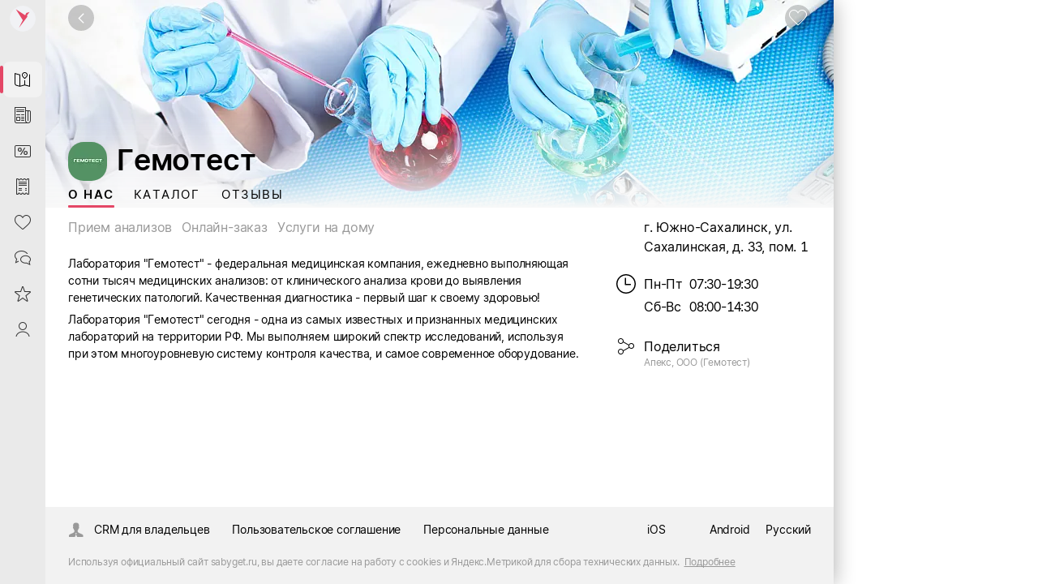

--- FILE ---
content_type: text/html; charset=utf-8
request_url: https://sabyget.ru/shop/gemotest_65_72605
body_size: 36111
content:
<!DOCTYPE html>
<html lang=ru>
  <head>
    <noscript ><meta http-equiv="refresh" content="2; URL=//cdn.sabyget.ru/cdn/Maintenance/1.0.23/html/ru-RU/noscript.html?ret=https://sabyget.ru/shop/gemotest_65_72605"></noscript>
<meta http-equiv="X-UA-Compatible" content="IE=edge" sid="h-ps-15">
<link rel="stylesheet" href="//cdn.sabyget.ru/static/resources/ThemesModule/default__pink.min.css?x_module=536349881749764c0f770528b5041ea9" css-theme="default__pink" theme-type="m" sid="h-ps-1" crossorigin="anonymous">
<meta name="mobile-web-app-capable" content="yes" sid="h-ps-4">
<meta name="apple-mobile-web-app-capable" content="yes" sid="h-ps-5">
<meta name="apple-mobile-web-app-status-bar-style" content="black-translucent" sid="h-ps-6">
<link rel="preload" as="font" href="//cdn.sabyget.ru/cdn/TensorInter/3.0.1/static/Inter-Regular-small.woff2" type="font/woff2" crossorigin="anonymous" sid="h-ps-7">
<link rel="preload" as="font" href="//cdn.sabyget.ru/cdn/TensorInter/3.0.1/static/Inter-SemiBoldItalic-small.woff2" type="font/woff2" crossorigin="anonymous" sid="h-ps-8">
<link rel="preload" as="font" href="//cdn.sabyget.ru/cdn/TensorInter/3.0.1/static/Inter-SemiBold-small.woff2" type="font/woff2" crossorigin="anonymous" sid="h-ps-9">
<link rel="preload" as="font" href="//cdn.sabyget.ru/cdn/TensorInter/3.0.1/static/Inter-Italic-small.woff2" type="font/woff2" crossorigin="anonymous" sid="h-ps-10">
<link rel="preload" as="font" href="//cdn.sabyget.ru/cdn/EmojiFont/1.0.2/EmojiFont.woff2" type="font/woff2" crossorigin="anonymous" sid="h-ps-11">
<link rel="preload" as="font" href="//cdn.sabyget.ru/cdn/CbucIcons/1.5.5/cbuc-icons/cbuc-icons.woff2" type="font/woff2" crossorigin="anonymous" sid="h-ps-12">
<link rel="preload" as="font" href="//cdn.sabyget.ru/cdn/CbucIcons/1.5.5/cbuc-icons24/cbuc-icons24.woff2" type="font/woff2" crossorigin="anonymous" sid="h-ps-13">
<link rel="manifest" href="/cdn/ShowcaseCDN/1.0.4/manifest/manifest.json" sid="h-ps-14">
<meta charset="utf-8" class="head-server-block" sid="h-ps-16">
<script type="application/ld+json" sid="h-ps-17">{"@context":"https://schema.org","@graph":[{"@context":"https://schema.org","@type":"Organization","address":{"@type":"PostalAddress","addressCountry":"RU","addressLocality":"Южно-Сахалинск","streetAddress":"ул. Сахалинская, д. 33, пом. 1"},"image":["https://sabyget.ru/previewer/1024/256/disksharedrest/7185da3b-7fd1-448a-8484-4584a7a7a914"],"name":"Organization","url":"https://sabyget.ru/shop/gemotest_65_72605"},{"@context":"https://schema.org","@type":"BreadcrumbList","itemListElement":[{"@type":"ListItem","item":{"@id":"https://sabyget.ru","name":"Здоровье"},"position":1},{"@type":"ListItem","item":{"@id":"https://sabyget.ru/shop/gemotest_65_72605","name":"Гемотест"},"position":2}]}]}</script>
<meta content="#fffffe" media="(prefers-color-scheme: light)" name="theme-color" sid="h-ps-18">
<meta content="Гемотест, г. Южно-Сахалинск, ул. Сахалинская, д. 33, пом. 1: Каталог, Отзывы. Здоровье | Saby Get" name="title" sid="h-ps-19">
<meta content="Гемотест, г. Южно-Сахалинск, ул. Сахалинская, д. 33, пом. 1: Каталог, Отзывы. Здоровье | Saby Get" name="og:title" sid="h-ps-20">
<meta content="https://sabyget.ru/shop/gemotest_65_72605" name="og:url" sid="h-ps-21">
<meta content="Гемотест, г. Южно-Сахалинск, ул. Сахалинская, д. 33, пом. 1: прием анализов, онлайн-заказ, услуги на дому, каталог с ценами. Здоровье" name="description" sid="h-ps-22">
<meta content="Лаборатория &quot;Гемотест&quot; - федеральная медицинская компания, ежедневно выполняющая сотни тысяч медицинских анализов: от клинического анализа крови до выявления генетических патологий. Качественная диагностика - первый шаг к своему здоровью!
Лаборатория..." name="og:description" sid="h-ps-23">
<meta content="https://sabyget.ru/previewer/1024/256/disksharedrest/7185da3b-7fd1-448a-8484-4584a7a7a914" name="og:image" sid="h-ps-24">
<meta content="https://sabyget.ru/previewer/1024/256/disksharedrest/7185da3b-7fd1-448a-8484-4584a7a7a914" name="og:image:secure_url" sid="h-ps-25">
<meta content="all" name="robots" sid="h-ps-26">
<meta content="Saby Get - Места и услуги" name="og:site_name" sid="h-ps-27">
<meta content="5ff7c5a16c8c678e" name="yandex-verification" sid="h-ps-28">
<meta content="VX7Or25DzNs4taU3gwRuwXyI88gw7tkBsbJZIXkw274" name="google-site-verification" sid="h-ps-29">
<meta content="website" name="og:type" sid="h-ps-30">
<link rel="canonical" href="https://sabyget.ru/shop/gemotest_65_72605" sid="h-ps-31">
<title >Гемотест, г. Южно-Сахалинск, ул. Сахалинская, д. 33, пом. 1: Каталог, Отзывы. Здоровье | Saby Get</title>
<link rel="shortcut icon" href="/cdn/ShowcaseCDN/1.0.5/images/pink_favicon_64.ico" type="image/x-icon" sid="h-ps-37">
<meta name="viewport" content="width=device-width,initial-scale=1.0, user-scalable=no" sid="h-ps-38">
<link rel="shortcut icon" href="//cdn.sabyget.ru/cdn/ShowcaseCDN/1.0.5/images/pink_favicon_64.ico" type="image/x-icon" sizes="16x16" sid="h-ps-39" crossorigin="anonymous">
<link rel="shortcut icon" href="//cdn.sabyget.ru/cdn/ShowcaseCDN/1.0.5/images/pink_favicon_48.ico" type="image/x-icon" sizes="48x48" sid="h-ps-40" crossorigin="anonymous">
<link rel="shortcut icon" href="//cdn.sabyget.ru/cdn/ShowcaseCDN/1.0.5/images/pink_favicon_128.ico" type="image/x-icon" sizes="128x128" sid="h-ps-41" crossorigin="anonymous">
<link rel="stylesheet" type="text/css" href="//cdn.sabyget.ru/static/resources/Controls-default-theme/fonts/TensorInterMac.min.css?x_module=8b479e65dbe8d3da165daa78629982c2" sid="h-ps-42" crossorigin="anonymous">
<link rel="stylesheet" href="//cdn.sabyget.ru/static/resources/ThemesModule/sabythemes/default__pink.min.css?x_module=536349881749764c0f770528b5041ea9" css-theme="default__pink" theme-type="m" data-theme-selector="//cdn.sabyget.ru/static/resources/ThemesModule/sabythemes/default__pink.min.css?x_module=536349881749764c0f770528b5041ea9" data-theme-layer="fallback" sid="h-ps-43" crossorigin="anonymous">
<link rel="preload" as="font" href="//cdn.sabyget.ru/static/resources/NavigationPanels-icons/accordion_st.woff2?x_module=8b2a8af4711d42b77313418129512aae" type="font/woff2" crossorigin="anonymous" sid="h-ps-44">
<link rel="preload" type="image/svg+xml" as="image" href="/static/resources/SabyGCT-icons/contacts.svg?x_module=5fc486d472642e50f40aa2810a372771" crossorigin="anonymous" sid="h-ps-45">
<link rel="preload" type="image/svg+xml" as="image" href="/static/resources/SabyGet-icons/mobile.svg?x_module=579069c965c17441165188cf81bed832" crossorigin="anonymous" sid="h-ps-46">
<link rel="stylesheet" href="//cdn.sabyget.ru/static/resources/Controls/controls-superbundle.package.min.css?x_module=4b9b10b047c244196b413dc8a0a8b874" css-theme="no_theme" theme-type="m" sid="h-ps-47" crossorigin="anonymous">
<link rel="stylesheet" href="//cdn.sabyget.ru/static/resources/Page/page-superbundle.package.min.css?x_module=bd4ad2ff99f833e9e577cf11bdf3e0f9" css-theme="no_theme" theme-type="m" sid="h-ps-48" crossorigin="anonymous">
<link rel="stylesheet" href="//cdn.sabyget.ru/static/resources/NavigationPanels/base-superbundle.package.min.css?x_module=2553987a79c4c92e7869366627a34dbe" css-theme="no_theme" theme-type="m" sid="h-ps-49" crossorigin="anonymous">
<link rel="stylesheet" href="//cdn.sabyget.ru/static/resources/Tailwind/tailwind.min.css?x_module=a0bf24ef7eff61b6f79ad6d5d6dbb017" css-theme="no_theme" theme-type="m" sid="h-ps-50" crossorigin="anonymous">
<link rel="stylesheet" href="//cdn.sabyget.ru/static/resources/Controls/icon.min.css?x_module=4b9b10b047c244196b413dc8a0a8b874" css-theme="no_theme" theme-type="m" sid="h-ps-51" crossorigin="anonymous">
<link rel="stylesheet" href="//cdn.sabyget.ru/static/resources/Controls/scroll.min.css?x_module=4b9b10b047c244196b413dc8a0a8b874" css-theme="no_theme" theme-type="m" sid="h-ps-52" crossorigin="anonymous">
<link rel="stylesheet" href="//cdn.sabyget.ru/static/resources/ViewSettings/controller.min.css?x_module=d5d64871419070479c8e77d7bca7f5ec" css-theme="no_theme" theme-type="m" sid="h-ps-53" crossorigin="anonymous">
<link rel="stylesheet" href="//cdn.sabyget.ru/static/resources/SabyGetOnline/page.min.css?x_module=3e85db8e562f468f7f8f6c8dcbbf8a30" css-theme="no_theme" theme-type="m" sid="h-ps-54" crossorigin="anonymous">
<link rel="stylesheet" href="//cdn.sabyget.ru/static/resources/Controls/baseDecorator.min.css?x_module=4b9b10b047c244196b413dc8a0a8b874" css-theme="no_theme" theme-type="m" sid="h-ps-55" crossorigin="anonymous">
<link rel="stylesheet" href="//cdn.sabyget.ru/static/resources/Controls/heading.min.css?x_module=4b9b10b047c244196b413dc8a0a8b874" css-theme="no_theme" theme-type="m" sid="h-ps-56" crossorigin="anonymous">
<link rel="stylesheet" href="//cdn.sabyget.ru/static/resources/Controls/popupTargets.min.css?x_module=4b9b10b047c244196b413dc8a0a8b874" css-theme="no_theme" theme-type="m" sid="h-ps-57" crossorigin="anonymous">
<link rel="stylesheet" href="//cdn.sabyget.ru/static/resources/Controls/dropdown.min.css?x_module=4b9b10b047c244196b413dc8a0a8b874" css-theme="no_theme" theme-type="m" sid="h-ps-58" crossorigin="anonymous">
<link rel="stylesheet" href="//cdn.sabyget.ru/static/resources/Controls/ShowMoreButton.min.css?x_module=4b9b10b047c244196b413dc8a0a8b874" css-theme="no_theme" theme-type="m" sid="h-ps-59" crossorigin="anonymous">
<link rel="stylesheet" href="//cdn.sabyget.ru/static/resources/Controls/tabs.min.css?x_module=4b9b10b047c244196b413dc8a0a8b874" css-theme="no_theme" theme-type="m" sid="h-ps-60" crossorigin="anonymous">
<link rel="stylesheet" href="//cdn.sabyget.ru/static/resources/Controls/baseInput.min.css?x_module=4b9b10b047c244196b413dc8a0a8b874" css-theme="no_theme" theme-type="m" sid="h-ps-61" crossorigin="anonymous">
<link rel="stylesheet" href="//cdn.sabyget.ru/static/resources/Controls/input.min.css?x_module=4b9b10b047c244196b413dc8a0a8b874" css-theme="no_theme" theme-type="m" sid="h-ps-62" crossorigin="anonymous">
<link rel="stylesheet" href="//cdn.sabyget.ru/static/resources/Controls/themesExt.min.css?x_module=4b9b10b047c244196b413dc8a0a8b874" css-theme="no_theme" theme-type="m" sid="h-ps-63" crossorigin="anonymous">
<link rel="stylesheet" href="//cdn.sabyget.ru/static/resources/Controls/validate.min.css?x_module=4b9b10b047c244196b413dc8a0a8b874" css-theme="no_theme" theme-type="m" sid="h-ps-64" crossorigin="anonymous">
<link rel="stylesheet" href="//cdn.sabyget.ru/static/resources/Headers/graphic.min.css?x_module=abbc7a27ae574696cebc1993dc7d2ec9" css-theme="no_theme" theme-type="m" sid="h-ps-65" crossorigin="anonymous">
<link rel="stylesheet" href="//cdn.sabyget.ru/static/resources/SabyGetCore/StickyButtons/styles.min.css?x_module=50ced0e63180b48817352e55cf9e1829" css-theme="no_theme" theme-type="m" sid="h-ps-66" crossorigin="anonymous">
<link rel="stylesheet" href="//cdn.sabyget.ru/static/resources/SabyGetCore/variables.min.css?x_module=50ced0e63180b48817352e55cf9e1829" css-theme="no_theme" theme-type="m" sid="h-ps-67" crossorigin="anonymous">
<link rel="stylesheet" href="//cdn.sabyget.ru/static/resources/SabyGetShop/baseShop.min.css?x_module=3947e03b5eb5701f5c81a9a12fbc2745" css-theme="no_theme" theme-type="m" sid="h-ps-68" crossorigin="anonymous">
<link rel="stylesheet" href="//cdn.sabyget.ru/static/resources/SabyGetSiteBase/footer.min.css?x_module=b4ab75d98b3e0a520071988481000118" css-theme="no_theme" theme-type="m" sid="h-ps-69" crossorigin="anonymous">
<link rel="stylesheet" href="//cdn.sabyget.ru/static/resources/SabyGetShop/shop.min.css?x_module=3947e03b5eb5701f5c81a9a12fbc2745" css-theme="no_theme" theme-type="m" sid="h-ps-70" crossorigin="anonymous">
<link rel="stylesheet" href="//cdn.sabyget.ru/static/resources/SabyGetOnline/Index/Index.min.css?x_module=3e85db8e562f468f7f8f6c8dcbbf8a30" css-theme="no_theme" theme-type="m" sid="h-ps-71" crossorigin="anonymous">
<link rel="stylesheet" href="//cdn.sabyget.ru/static/resources/Controls/itemActions.min.css?x_module=4b9b10b047c244196b413dc8a0a8b874" css-theme="no_theme" theme-type="m" sid="h-ps-72" crossorigin="anonymous">
<link rel="stylesheet" href="//cdn.sabyget.ru/static/resources/NavigationPanels/Logotype.min.css?x_module=2553987a79c4c92e7869366627a34dbe" css-theme="no_theme" theme-type="m" sid="h-ps-73" crossorigin="anonymous">
<link rel="stylesheet" href="//cdn.sabyget.ru/static/resources/NavigationPanels-icons/accordion_m.min.css?x_module=8b2a8af4711d42b77313418129512aae" css-theme="no_theme" theme-type="m" sid="h-ps-74" crossorigin="anonymous">
<link rel="stylesheet" href="//cdn.sabyget.ru/static/resources/NavigationPanels-icons/accordion_st.min.css?x_module=8b2a8af4711d42b77313418129512aae" css-theme="no_theme" theme-type="m" sid="h-ps-75" crossorigin="anonymous">
<link rel="stylesheet" href="//cdn.sabyget.ru/static/resources/SabyGetOnline/navigation.min.css?x_module=3e85db8e562f468f7f8f6c8dcbbf8a30" css-theme="no_theme" theme-type="m" sid="h-ps-76" crossorigin="anonymous">
<link rel="stylesheet" href="//cdn.sabyget.ru/static/resources/NavigationPanels/Logo.min.css?x_module=2553987a79c4c92e7869366627a34dbe" css-theme="no_theme" theme-type="m" sid="h-ps-77" crossorigin="anonymous">
<link rel="stylesheet" href="//cdn.sabyget.ru/static/resources/Controls/markerComponent.min.css?x_module=4b9b10b047c244196b413dc8a0a8b874" css-theme="no_theme" theme-type="m" sid="h-ps-78" crossorigin="anonymous">
<link rel="stylesheet" href="//cdn.sabyget.ru/static/resources/Controls/extendedDecorator.min.css?x_module=4b9b10b047c244196b413dc8a0a8b874" css-theme="no_theme" theme-type="m" sid="h-ps-79" crossorigin="anonymous">
<link rel="stylesheet" href="//cdn.sabyget.ru/static/resources/Controls/animation.min.css?x_module=4b9b10b047c244196b413dc8a0a8b874" css-theme="no_theme" theme-type="m" sid="h-ps-80" crossorigin="anonymous">
<link rel="stylesheet" href="//cdn.sabyget.ru/static/resources/Controls/checkbox.min.css?x_module=4b9b10b047c244196b413dc8a0a8b874" css-theme="no_theme" theme-type="m" sid="h-ps-81" crossorigin="anonymous">
<link rel="stylesheet" href="//cdn.sabyget.ru/static/resources/Controls/baseList.min.css?x_module=4b9b10b047c244196b413dc8a0a8b874" css-theme="no_theme" theme-type="m" sid="h-ps-82" crossorigin="anonymous">
<link rel="stylesheet" href="//cdn.sabyget.ru/static/resources/Controls/list.min.css?x_module=4b9b10b047c244196b413dc8a0a8b874" css-theme="no_theme" theme-type="m" sid="h-ps-83" crossorigin="anonymous">
<link rel="stylesheet" href="//cdn.sabyget.ru/static/resources/Controls/tileRender.min.css?x_module=4b9b10b047c244196b413dc8a0a8b874" css-theme="no_theme" theme-type="m" sid="h-ps-84" crossorigin="anonymous">
<link rel="stylesheet" href="//cdn.sabyget.ru/static/resources/Hint/Template.min.css?x_module=889eb10182363ff4ab20687a4299c469" css-theme="no_theme" theme-type="m" sid="h-ps-85" crossorigin="anonymous">
<link rel="stylesheet" href="//cdn.sabyget.ru/static/resources/SabyGCTWidgets/contactsLight.min.css?x_module=818659175f0c14ef45a56bb5c77d1fba" css-theme="no_theme" theme-type="m" sid="h-ps-86" crossorigin="anonymous">
<link rel="stylesheet" href="//cdn.sabyget.ru/static/resources/WTMControls/scheduleView.min.css?x_module=00478537e4df29685e5d89278df5eca7" css-theme="no_theme" theme-type="m" sid="h-ps-87" crossorigin="anonymous">
<link rel="stylesheet" href="//cdn.sabyget.ru/static/resources/SabyGetShopWidgets/info.min.css?x_module=c0059c303af116aa1a1b7a5dfb6c13e3" css-theme="no_theme" theme-type="m" sid="h-ps-88" crossorigin="anonymous">
<link rel="stylesheet" href="//cdn.sabyget.ru/static/resources/SabyGetShop/Tabs/MainTab/Main.min.css?x_module=3947e03b5eb5701f5c81a9a12fbc2745" css-theme="no_theme" theme-type="m" sid="h-ps-89" crossorigin="anonymous">
<link rel="stylesheet" href="//cdn.sabyget.ru/static/resources/SabyGetShopWidgets/_features/View/View.min.css?x_module=c0059c303af116aa1a1b7a5dfb6c13e3" css-theme="no_theme" theme-type="m" sid="h-ps-90" crossorigin="anonymous">
<link rel="stylesheet" href="//cdn.sabyget.ru/static/resources/Controls/markup.min.css?x_module=4b9b10b047c244196b413dc8a0a8b874" css-theme="no_theme" theme-type="m" sid="h-ps-91" crossorigin="anonymous">
<link rel="stylesheet" href="//cdn.sabyget.ru/static/resources/Controls/ToggleButton.min.css?x_module=4b9b10b047c244196b413dc8a0a8b874" css-theme="no_theme" theme-type="m" sid="h-ps-92" crossorigin="anonymous">
<link rel="stylesheet" href="//cdn.sabyget.ru/static/resources/Controls/buttonsSquaredStyle.min.css?x_module=4b9b10b047c244196b413dc8a0a8b874" css-theme="no_theme" theme-type="m" sid="h-ps-93" crossorigin="anonymous">
<link rel="stylesheet" href="//cdn.sabyget.ru/static/resources/Controls/skeleton.min.css?x_module=4b9b10b047c244196b413dc8a0a8b874" css-theme="no_theme" theme-type="m" sid="h-ps-94" crossorigin="anonymous">
<link rel="stylesheet" href="//cdn.sabyget.ru/static/resources/LinkDecorator/view.min.css?x_module=ba9e3f70c0adef22c7a1773a8b7e7b70" css-theme="no_theme" theme-type="m" sid="h-ps-95" crossorigin="anonymous">
<link rel="stylesheet" href="//cdn.sabyget.ru/static/resources/RichEditor/base.min.css?x_module=6f960899a8788e881640a7b886fd211e" css-theme="no_theme" theme-type="m" sid="h-ps-96" crossorigin="anonymous">
<link rel="stylesheet" href="//cdn.sabyget.ru/static/resources/SabyGCTWidgets/description.min.css?x_module=818659175f0c14ef45a56bb5c77d1fba" css-theme="no_theme" theme-type="m" sid="h-ps-97" crossorigin="anonymous">
<link rel="stylesheet" href="//cdn.sabyget.ru/static/resources/EngineLanguage/_selector/Selector.min.css?x_module=a1da424528d43eceec27a5dc02525c68" css-theme="no_theme" theme-type="m" sid="h-ps-98" crossorigin="anonymous">
<script sid="h-ps-99">var cfg = window.wsConfig = window.wsConfig || {};
cfg.defaultServiceUrl = cfg.defaultServiceUrl || '/service/';
(function () {
    const headElement = document.head;
    const THEME_LAYER_ORDER = [
        'fallback',
        'static',
        'service'
    ];
    let isPageLoadCompleted = document.readyState === 'complete';
    function getThemeLayerIndex(themeLayer) {
        const themeLayerIndex = THEME_LAYER_ORDER.indexOf(themeLayer);
        if (themeLayerIndex === -1) {
            return THEME_LAYER_ORDER.length;
        }
        return themeLayerIndex;
    }
    function getThemeLinkElements() {
        return Array.from(
            headElement.querySelectorAll(
                'link[rel="stylesheet"][data-theme-selector][data-theme-layer]'
            )
        );
    }
    function sortAndPlaceTheme() {
        const themeLinkElements = getThemeLinkElements();
        if (themeLinkElements.length === 0) {
            return false;
        }
        const originalIndexByElement = new Map();
        themeLinkElements.forEach((themeLinkElement, elementIndex) => {
            originalIndexByElement.set(themeLinkElement, elementIndex);
        });
        themeLinkElements.sort((linkElementA, linkElementB) => {
            const themeLayerA = linkElementA.getAttribute('data-theme-layer');
            const themeLayerB = linkElementB.getAttribute('data-theme-layer');
            const themeLayerIndexA = getThemeLayerIndex(themeLayerA);
            const themeLayerIndexB = getThemeLayerIndex(themeLayerB);
            if (themeLayerIndexA !== themeLayerIndexB) {
                return themeLayerIndexA - themeLayerIndexB;
            }
            const originalIndexA = originalIndexByElement.get(linkElementA);
            const originalIndexB = originalIndexByElement.get(linkElementB);
            return originalIndexA - originalIndexB;
        });
        const documentFragment = document.createDocumentFragment();
        themeLinkElements.forEach((themeLinkElement) => {
            documentFragment.appendChild(themeLinkElement);
        });
        headElement.insertBefore(documentFragment, headElement.firstChild);
        return true;
    }
    const headChildListObserver = new MutationObserver((mutationRecordList) => {
        if (isPageLoadCompleted) {
            return;
        }
        let hasNewThemeLinkElement = false;
        for (const mutationRecord of mutationRecordList) {
            for (const addedNode of mutationRecord.addedNodes) {
                const isElementNode = addedNode.nodeType === Node.ELEMENT_NODE;
                if (!isElementNode) {
                    continue;
                }
                const isLinkElement = addedNode.tagName === 'LINK';
                if (!isLinkElement) {
                    continue;
                }
                const isStylesheet = addedNode.rel === 'stylesheet';
                if (!isStylesheet) {
                    continue;
                }
                const hasThemeSelectorAttribute = addedNode.hasAttribute('data-theme-selector');
                const hasThemeLayerAttribute = addedNode.hasAttribute('data-theme-layer');
                if (hasThemeSelectorAttribute && hasThemeLayerAttribute) {
                    hasNewThemeLinkElement = true;
                    break;
                }
            }
            if (hasNewThemeLinkElement) {
                break;
            }
        }
        if (!hasNewThemeLinkElement) {
            return;
        }
        headChildListObserver.disconnect();
        sortAndPlaceTheme();
        if (!isPageLoadCompleted) {
            headChildListObserver.observe(headElement, { childList: true });
        }
    });
    headChildListObserver.observe(headElement, { childList: true });
    sortAndPlaceTheme();
    window.addEventListener('load', () => {
        isPageLoadCompleted = true;
        headChildListObserver.disconnect();
    });
})();
function getQP() {
    var sD = ["wsRoot", "resourceRoot", "metaRoot", "defaultServiceUrl", "appRoot", "staticDomains", "shardDomain", "product", "cdnRoot"];
    var r = {};
    var f = [];
    var items = location.search.substring(1).split("&");
    for (var index = 0; index < items.length; index++) {
        f = items[index].split("=");
        if (sD.indexOf(f[0]) !== -1) {
            var decoded = decodeURIComponent(f[1]);
            r[f[0]] = f[0] === "staticDomains" ? JSON.parse(decoded) : decoded;
        }
    }
    return r;
}
var cfg = window.wsConfig = window.wsConfig || getQP();
cfg.wsRoot = cfg.wsRoot || '/static/resources/WS.Core/';
cfg.resourceRoot = cfg.resourceRoot || '/static/resources/';
cfg.metaRoot = cfg.metaRoot || '/resources/';
cfg.cdnRoot = cfg.cdnRoot || '/cdn/';
cfg.defaultServiceUrl = cfg.defaultServiceUrl || '/service/';
cfg.appRoot = cfg.appRoot || '/';
cfg.RUMEnabled = false;
cfg.pageName = 'PSWaSabyRouting.shop';
cfg.theme = 'default__pink';
cfg.userConfigSupport = true;
cfg.trackErrors = true;
cfg.staticDomains = cfg.staticDomains || {"domains":["cdn.sabyget.ru"]};
cfg.shardDomain = '';
cfg.compatible = false;
cfg.product = cfg.product || 'sabyget-service-ru';
cfg.xDomainSystemname = 'sabyget';
cfg.logLevel = 0;
cfg.xSabyAppId = 'de1d88cc-e041-4362-9d54-9f550927a67a';
cfg.xSabyCfgId = 'aa1858d9-6cff-4822-9129-d7663066f856';
window.buildnumber = '25.6141.1-80';
window['X-UNIQ-ID'] = '3784dfe5\u002da4c2\u002d9fe3\u002d5cfe\u002d6306da2a6aa7';
window['X-REQUESTUUID'] = '3d0ff77b\u002d46c9\u002d9e73\u002dbfa8\u002dfee8e8b84600';
window['X-CURRENTMETHOD'] = 'PSWaSabyRouting.shop';
window.history.scrollRestoration = 'manual';

(function deserializeFeatureMap({ maps, features }) {
        const result = {};
        for (const [nameModule, featureList] of Object.entries(features)) {
            for (const [nameFeature, value] of Object.entries(featureList)) {
                const name = `${nameModule}/${nameFeature}`;
                if (maps.hasOwnProperty(value)) {
                    result[name] = maps[value];
                }
                else {
                    result[name] = value;
                }
            }
        }
        // @ts-ignore
        window.features = result;
    })({"maps":{"0":"ContractorRequisites","1":"CryptographyRU","2":"EntityAppScopeBase","3":"PersonCard"},"features":{"AccessDenied":{"AskAdmin":"BasicAccessDenied"},"AppUsageWebLog":{"AppUsageLogger":"AppUsageServiceLog"},"BasketCommon":{"basketDefaultConfig":"Basket"},"Browser":{"rpcHeadersBuilder":"MrkFP"},"ContractorBase":{"contractorRegion/Country":"ContractorBase"},"ContractorRequisites":{"regionValidate/orgID":0,"regionValidateName/contractorName":0},"Controls":{"HistoryStore":"HistoryService"},"Cryptography":{"CryptoPlugin/Utils/helpers":1,"helpers/regionFeatures":1},"EntityAppScope":{"entityAppScope":2,"entityListConst":2,"entityWidgetConst":2},"ErrorHandling":{"ErrorHandling":"SbisEnvUI"},"Feature":{"feature":"FeatureAccess","featureSubscription":"FeatureSubscriptionLocal"},"ImageLoader":{"backgroundImage":"DOCVIEW3"},"ParametersWebAPI":{"ParametersScope":"ParametersServiceAPI"},"PersonCardProxy":{"personCard":3,"personCardLoader":3},"RetailConstants":{"RetailConstants":"RetailConstantsBase"},"Router":{"CustomRouterJson":"Router"},"SAP":{"GuestAccess":"SAPService"},"SbisUI":{"appConfigInfo":"SbisAppInfo"},"UICommon":{"ThemeInitializer":"ExtendedThemeController"}}});
globalThis.preDefineModules = new Set();
globalThis.preRequiredModules = new Set();
globalThis.loadedRequire = new Set();
globalThis.define = function preDefine(...argsDefine) {
        var _a;
        // @ts-ignore
        const globalEnv = globalThis;
        (_a = globalEnv.preDefineModules) === null || _a === void 0 ? void 0 : _a.add(argsDefine);
    };
globalThis.define.amd = true;
globalThis.require = window.requirejs = function preRequire(...argsRequire) {
        var _a;
        // @ts-ignore
        const globalEnv = globalThis;
        (_a = globalEnv.preRequiredModules) === null || _a === void 0 ? void 0 : _a.add(argsRequire);
    };
globalThis.requirejs.isNewRequire = true;
globalThis.onLoadRequirePart = function onLoadRequirePart(name) {
        var _a;
        // @ts-ignore
        const globalEnv = globalThis;
        const REQUIRE_PARTS = ['contents', 'require'];
        globalEnv.loadedRequire.add(name);
        for (const part of REQUIRE_PARTS) {
            if (!globalEnv.loadedRequire.has(part)) {
                return;
            }
        }
        (_a = globalEnv.initRequire) === null || _a === void 0 ? void 0 : _a.call(globalEnv);
    };


function createStrictOrderProcessor() { const callbacks = new Map(); let nextToExecute = 0; let isProcessing = false; async function process() { if (isProcessing) return; isProcessing = true; while (callbacks.has(nextToExecute)) { const callback = callbacks.get(nextToExecute); callbacks.delete(nextToExecute); try { await callback(); } catch (error) { /* eslint-disable-next-line no-console */ console.error(error); } nextToExecute++; } isProcessing = false; } return function registerCallback(order, callback) { callbacks.set(order, callback); void process(); }; }
window.registerCallback = createStrictOrderProcessor();
function onloadScript(script) { /* @ts-ignore */ const globalEnv = globalThis; const rid = script.dataset.rid; let count = globalEnv.scriptsCount.get(rid); if (typeof count === 'undefined') { /* eslint-disable-next-line no-console */ console.error('Ошибка получения количества скриптов. при загрузке файла ' + script.src); return; } count = count - 1; globalEnv.scriptsCount.set(rid, count); if (count > 0) { return; } const requireList = globalEnv.requireList.get(rid); globalEnv.scriptsCount.delete(rid); globalEnv.requireList.delete(rid); const requireListFn = () => { return new Promise((resolve, reject) => { require(requireList, function () { resolve(); }, function (err) { /* eslint-disable-next-line no-console */ console.error(err); reject(err); }); }); }; if (rid === '1') { globalEnv.registerCallback(Number(rid), () => { return new Promise((resolve, reject) => { require(['Env/Env', 'SbisUI/polyfill'], function (Env) { /* @ts-ignore */ Object.assign(Env.constants, window.wsConfig); resolve(requireListFn()); }, function (err) { /* eslint-disable-next-line no-console */ console.error(err); reject(err); }); }); }); } else { globalEnv.registerCallback(Number(rid), requireListFn); } }
window.scriptsCount = new Map();
window.requireList = new Map();
window.readyToStartScript = false;

"use strict";var wsErrorMonitor=function(){function e(){var e=this,r="object"==typeof window&&window&&window.parent===window&&"object"==typeof document&&document&&document.location&&void 0!==document.location.origin&&/^https?\:\/\/[^\/]+$/.test(document.location.origin),t=["ie.saby.ru","ie-sap.saby.ru","ie-1c.saby.ru"].indexOf(document.location.host)>-1,s=r&&!!window.MSInputMethodContext&&!!document.documentMode,o={YaBrowser:{name:"Яндекс Браузер",reg:/\bYaBrowser\/(\d+)/i,version:{reg:/YaBrowser\/([0-9]{1,}[\.0-9]{0,})/i,available:20.9,availableForIESaby:17.4}},Firefox:{name:"Firefox",reg:/Firefox/i,version:{reg:/Firefox\/([0-9]{1,}[\.0-9]{0,})/i,available:79,availableForIESaby:51}},OperaChrome:{name:"Opera",reg:/(OPR)/i,version:{reg:/OPR\/([0-9]{1,}[\.0-9]{0,})/i,available:71,availableForIESaby:44}},Chrome:{name:"Chrome",reg:/Chrome(?!.*Edg\w{0,3}|.*SputnikBrowser)/i,version:{reg:/Chrome\/([0-9]{1,}[\.0-9]{0,})/i,available:75,availableForIESaby:52}},Opera:{name:"Opera",reg:/(Opera)/i,version:{reg:/(Opera|Version)\/([0-9]{1,}[\.0-9]{0,})/i,available:71,availableForIESaby:44}},Edge:{name:"Microsoft Edge",reg:/Edg\w{0,3}/i,version:{reg:/Edg\w{0,3}\/([0-9]+[\.0-9]*)/i,available:85,availableForIESaby:17}},IE:{name:"Internet Explorer",reg:/MSIE|rv\:/i,version:{reg:/(MSIE |rv:[ ]?)([0-9]{1,}[\.0-9]{0,})/i,available:13,availableForIESaby:11}},Safari:{name:"Safari",reg:/^((?!chrome|android|mobile).)*safari/i,version:{reg:/(Version)\/([0-9]{1,}[\.0-9]{0,})/i,available:14,availableForIESaby:12}},SafariMobile:{name:"Safari Mobile",reg:/.*Mobile.*Safari/i,version:{reg:/Version\/+([\w.]+).*Mobile.*Safari/i,available:14,availableForIESaby:12}},AppleWebkit:{name:"AppleWebkit Mobile",reg:/.*applewebkit.*mobile/i,version:{reg:/\bOS\s(\d+)/i,available:14,availableForIESaby:12}},AppleWebkitSbis:{name:"AppleWebkit Sbis",reg:/SbisBusinessMobile/i,version:{reg:/SbisBusinessMobile\/(\d+\.\d+)/i,available:0,availableForIESaby:0}},Sputnik:{name:"Спутник",reg:/SputnikBrowser/i,version:{reg:/SputnikBrowser\/(\d+\.\d+\.\d+)/i,available:100,availableForIESaby:100}}},n=!1;try{window.navigator&&window.navigator.userAgent&&(n=function e(r){var t=r.replace("_",".").toLowerCase(),s=null;for(var n in o)if(o.hasOwnProperty(n)&&o[n].reg.test(t)){s=n;break}var i=o[s].version,a=i.reg,l=i.available;i.availableForIESaby;var p=parseFloat((a.exec(t)||[null]).pop())||l;return function e(){try{var r=Function("return [...[]]");return""==r()}catch(t){return!1}}()&&p>=l}(window.navigator.userAgent))}catch(i){}if(!r){e.reason="nowindow";return}if(s&&!t){e.reason="ie11";return}if(!n&&!t){e.reason="unavailable browser";return}var a=window.wsConfig;if(!a||!a.trackErrors){e.reason="notrack";return}var l=e.getCookie("s3debug");if(l&&"false"!==l&&""!==l){e.reason="debug";return}e.BR="\n",e.isIE11=s,e.MIN_INTERVAL=3e3,e.MAX_INTERVAL=18e3,e.MAX_ERRORS=50,e.isStopped=!1,e.isOnline=!0,e.ls=null,e.WC="",e._p="Uncaught (in Promise) ",e.skipPattern=/((Uncaught\s\(in\sPromise\)\s((Error:\sAudio\soutput\sdevice\schange\sis\snot\ssupported)|((Promise|Deferred)CanceledError:[\s\S]*)|(Transport\serror:[\s\S]*)|(SecurityError:\sNo\spermission\sto\suse\srequested\sdevice[\s\S]*)|(Error:\sCancel(\|[\s\S]*))|(Извините,\sмы\sна\sтехническом\sобслуживании)|(TypeError:\sNetworkError\swhen\sattempting\sto\sfetch\sresource[\s\S]*)|(NotFoundError:\sRequested\sdevice\snot\sfound)))|(Script\serror\.(\|[\s\S]*))|(undefined(\|[\s\S]*))|((Uncaught\s)?(\(in\sPromise\)\s)?((InternalError:\stoo\smuch\srecursion[\s\S]*\|[\s\S]*\.prototype\.addEventListener)|(Error:\sLoad\stimeout\sfor\smodules[\s\S]*)|(Error:\sScript\serror[\s\S]*requirejs\.org[\s\S]*))))|((Uncaught\s)?ReferenceError:\s(topMsg|define|require|VK)\sis\snot\sdefined)|(Uncaught\sError:\sMismatched\sanonymous\sdefine\(\)\smodule:[\s\S]*)|(Couldn't\sload.+cssNew\/bugfix\.min\.css[\s\S]*)|(InvalidStateError:\sthe\sexecution\scontext\sdoes\snot\sexist[\s\S]*)|(TypeError:\sundefined\sis\snot\san\sobject\s\(evaluating\s'__ybro\.readability\.runDetection'\))|(((Ошибка\sавторизации)|(clicnt\.js)|(Operation(\sis)?\sinsecure)|(ResizeObserver\sloop)|((moz|chrome)-extension:\/\/))[\s\S]*)|(((Недопустимый\sзнак)|(illegal\scharacter\sU\+)|(Can't\sfind variable:\sinstantSearchSDKJSBridgeClearHighlight)|(NS_ERROR_XPC_JAVASCRIPT_ERROR_WITH_DETAILS:\s\[JavaScript\sError:\s"app\sis\snot\sdefined")|(Possible\sside-effect\sin\sdebug-evaluate)|(appusagelogger\serror)|(Произошел\sразрыв\sсоединения))[\s\S]*)/im,e.skipInURLPattern=/^chrome-extension:\/\/.*$/,e.loadErrPattern=/^Uncaught\sSyntaxError:\sUnexpected\stoken\s'<'$/im,e.parseErrPattern=/^Uncaught\sSyntaxError:\sInvalid\sor\sunexpected\stoken$/im,e.ieSkipPattern=/^(Команда\sне\sподдерживается\sобъектом)|(Использование\sнескольких\sопределений\sсвойства\sв\sрежиме\sstrict\sзапрещено)|(Не\sудалось\sполучить\sсвойство\s("isFirstItem"|"trim")\sссылки.+)|(Объект\sне\sподдерживает\sсвойство\sили\sметод\s"closest")$/im,e.xhrURL=e.getServiceHost()+"/consumertracking/service/user_error/",e.CLIENT_ID="client_err_"+(e.getCookie("CpsUserId")||"all"),e.UNIQ_ID=window["X-UNIQ-ID"]&&window["X-UNIQ-ID"].toString()||"",e.X_REQUESTUUID=window["X-REQUESTUUID"]&&window["X-REQUESTUUID"].toString()||"",e.BUILD_NUM=window.buildnumber||"-",e.sendAttempts=0,e.errors=[],e.promiseSupported=window.Promise&&"function"==typeof window.Promise;try{e.ls=localStorage||window.localStorage,e.errors=JSON.parse(e.ls[e.CLIENT_ID]||"[]"),e.errors instanceof Array||(e.errors=[])}catch(p){}e.errors.length&&e.ls&&(e.ls[e.CLIENT_ID]=null),e.stop=e.stop.bind(e),e.removeListeners=e.removeListeners.bind(e),e.onError=e.onError.bind(e),e.onUnload=e.onUnload.bind(e),e.onOnline=e.onOnline.bind(e),e.onOffline=e.onOffline.bind(e),window.addEventListener("error",e.onError,!1),window.addEventListener("unhandledrejection",e.onError,!1),window.addEventListener("beforeunload",e.onUnload,!1),window.addEventListener("online",e.onOnline),window.addEventListener("offline",e.onOffline)}return e.prototype.getCurrentMethod=function(){return window["X-CURRENTMETHOD"]&&window["X-CURRENTMETHOD"].toString()||wsConfig.pageName||""},e.prototype.hasParseFileError=function(e){return this.parseErrPattern.test(e)},e.prototype.hasLoadModuleErrors=function(e){var r=0;return this.loadErrPattern.test(e)&&(r=1),1===r&&"object"==typeof window.wsConfig&&"object"==typeof window.wsConfig.loadingStatus&&Object.keys(window.wsConfig.loadingStatus).some(function(e){return"ERROR"===window.wsConfig.loadingStatus[e]})&&(r=2),r},e.prototype.getWC=function(){try{this.WC=JSON.stringify(window.wsConfig)}catch(e){this.WC=""}return this.WC},e.prototype.getServiceHost=function(){return document.location.origin},e.prototype.removeListeners=function(){window.removeEventListener("error",this.onError),window.removeEventListener("unhandledrejection",this.onError),window.removeEventListener("beforeunload",this.onUnload),window.removeEventListener("online",this.onOnline),window.removeEventListener("offline",this.onOffline)},e.prototype.getCookie=function(e){try{var r=document.cookie.match(RegExp("(?:^|; )"+e+"=([^;]*)"));return r&&r.length?decodeURIComponent(r[1]):void 0}catch(t){}},e.prototype.getRndInterval=function(){return this.MIN_INTERVAL+Math.round(Math.random()*(this.MAX_INTERVAL-this.MIN_INTERVAL))},e.prototype.sendIsBreakingPageMessage=function(){this.sendErrors(),this.stop("toomanyerrors")},e.prototype.appendError=function(e){try{var r=this.errors,t=this.MAX_ERRORS,s=r.length&&r[r.length-1];s&&void 0!==s.Message&&s.Message===e.Message?(s.Count++,s.LastDate=e.Date):r.length<t?r.push(e):r.length===t&&this.sendIsBreakingPageMessage(),r.length<=t&&this.saveErrors()}catch(o){}},e.prototype.saveErrors=function(){if(this.ls)try{this.ls[this.CLIENT_ID]=JSON.stringify(this.errors)}catch(e){}},e.prototype.clearErrors=function(){this.errors=[],this.saveErrors()},e.prototype.formatError=function(e){var r=new Date().toISOString(),t=e.promise&&e.reason,s=t?this._p+e.reason+"|"+e.reason.stack:e.message+"|"+(e.error&&e.error.stack),o=((t?e.reason.stack:e.error&&e.error.stack)||"").toString().indexOf("<anonymous>")>-1,n=t?["message: "+this._p+e.reason,"url: "+document.location.href,"stack: "+e.reason.stack]:["message: "+e.message,"url: "+document.location.href,"file: "+e.filename,"line: "+e.lineno,"col: "+e.colno,"stack: "+(e.error&&e.error.stack)];n.push("browser: "+navigator.userAgent,"build: "+this.BUILD_NUM,"wsConfig: "+this.getWC());var i=this,a=i.hasLoadModuleErrors(e.message),l={Date:r,Message:n.join(i.BR),UUID:i.UNIQ_ID,REQUESTUUID:i.X_REQUESTUUID,Count:1,LastDate:r,WarnLvl:i.skipPattern.test(s)||o||e.filename&&i.skipInURLPattern.test(e.filename)||e.message&&2===a||i.isEI11&&i.ieSkipPattern.test(e.message)?0:e.type&&"ReactError"===e.type?61:100};if(1===a&&window.contents&&window.contents.modules)try{l.Message+=i.BR+"contents.modules: "+JSON.stringify(Object.keys(window.contents.modules))}catch(p){}var u=e.message&&e.filename&&i.hasParseFileError(e.message);return i.promiseSupported?new Promise(function(r,t){if(u)try{var s=setTimeout(function(){l.Message+=i.BR+"invalid token file ("+e.filename+") first 1024 symbols: не удалось загрузить файл за 5 секунд, отменено",l.WarnLvl=0,r(l)},5e3),o=new XMLHttpRequest;o.onreadystatechange=function(){4==o.readyState&&(clearTimeout(s),s=null,200==o.status?l.Message+=i.BR+"invalid token file ("+e.filename+") first 1024 symbols: "+o.responseText.substring(0,1024):l.Message+=i.BR+"invalid token file ("+e.filename+") first 1024 symbols: не удалось загрузить файл, xhr status = "+o.status,r(l))},o.open("GET",e.filename),o.send()}catch(n){r(l)}else r(l)}):l},e.prototype.onError=function(e){if(!this.isStopped){var r=this,t=r.formatError(e);r.promiseSupported&&t instanceof Promise?t.then(function(e){r.appendError(e),r.sendTimeout||r.start()}):(r.appendError(t),r.sendTimeout||r.start())}},e.prototype.sendErrors=function(){if(this.errors.length&&!this.isStopped&&this.isOnline)try{this.xhrSendErrorsArray()}catch(e){}},e.prototype.prepareArrayToSend=function(e,r){var t=this;return e.map(function(e){return{Date:e.Date,Message:e.Message+(e.Count>1?t.BR+"[повторов: "+e.Count+"; c "+e.Date+" по "+e.LastDate+"]":"")+t.BR+"initial method: "+r,UUID:e.UUID,REQUESTUUID:e.REQUESTUUID,WarnLvl:e.WarnLvl}})},e.prototype.stop=function(e){var r=this;r.reason=e,r.isStopped=!0,r.errors=[],clearTimeout(r.sendTimeout),r.sendTimeout=void 0,r.removeListeners()},e.prototype.sendByXHR=function(e){var r=this;try{var t=new XMLHttpRequest;t.onreadystatechange=function(){if(4===t.readyState){var e=t.status;if(e>=200&&e<300){r.sendAttempts=0,r.clearErrors();return}if((502===e||503===e||504===e)&&r.sendAttempts<5){r.sendAttempts+=1;return}r.stop("xhrerror")}},t.open("POST",r.xhrURL,!0),t.withCredentials=!0,t.send(e)}catch(s){}},e.prototype.getDataToPost=function(){var e=this.getCurrentMethod();return JSON.stringify({Site:document.location.href,MethodName:e,Errors:this.prepareArrayToSend(this.errors,e)})},e.prototype.onUnload=function(){!this.isStopped&&this.errors.length&&("function"==typeof navigator.sendBeacon?navigator.sendBeacon(this.xhrURL,this.getDataToPost()):this.sendByXHR(this.getDataToPost()))},e.prototype.xhrSendErrorsArray=function(){var e=this.getDataToPost();this.sendByXHR(e)},e.prototype.start=function(){var e=this;e.sendTimeout=setTimeout(function(){e.isStopped||(e.sendErrors(),e.start())},e.getRndInterval())},e.prototype.onOnline=function(){this.isOnline=!0},e.prototype.onOffline=function(){this.isOnline=!1},new e}();
!function(){if(window&&"object"==typeof window){var t=window&&window.cfg&&window.cfg.staticDomains&&window.cfg.staticDomains.domains&&window.cfg.staticDomains.domains[0],n=(t||document.location.host).split(".").slice(-2).join(".");try{var i=new XMLHttpRequest;i.onreadystatechange=function(){if(4===i.readyState&&200!==i.status){var t=new XMLHttpRequest;t.withCredentials=!0;var n=new XMLHttpRequest;n.withCredentials=!0,t.open("GET",document.location.origin+"/consumertracking/service/cdne/",!0),t.send(),n.open("POST",document.location.origin+"/consumertracking/service/errcdn/",!0);var e="object"==typeof JSON&&"function"==typeof JSON.stringify?JSON.stringify({code:void 0!==i.status?i.status:0}):'{"code":0}';n.send(e)}},i.open("HEAD","https://"+(t||"cdn."+n)+"/!ping/",!0),i.send()}catch(e){}}}();
function onErrorHandler(name) { window.wsConfig.loadingStatus = window.wsConfig.loadingStatus || {}; window.wsConfig.loadingStatus[name] = 'ERROR'; try { if (window.sessionStorage.getItem('theForceReloadWasEarly')) { window.wsConfig.loadingStatus.theForceReloadWasEarly = true; if (!window.wsConfig.loadingStatus.dialogShown) { setTimeout(function () { var res = window.confirm('При загрузке страницы не все ресурсы были загружены.' +' Страница может работать некорректно. Перезагрузить страницу?'); if (res) { window.location.reload(); } }, 100); window.wsConfig.loadingStatus.dialogShown = true; } return; } window.sessionStorage.setItem('theForceReloadWasEarly', 'true'); window.location.reload(); } catch(err) { /* sessionStorage недоступен */} };</script>
<script>window['csrStartTime'] = Date.now();</script>
  </head>
  <body class="controls_theme-default__pink ws-is-chrome ws-is-mac ws-is-desktop-platform zIndex-context ws-is-no-touch ws-is-no-drag ws-is-hover ws-is-no-verticalResize ws-is-no-horizontalResize ws-is-no-scroll Application-body ru ru-RU undefined sc__body sg-PageLayout__body ws-is-sabypage sabyPage-MainLayout__body_width ws-is-fonts-ready" dir="ltr">
    <div id="wasaby-content" style="width: inherit; height: inherit;" application="SabyGetOnline/Index">
      <div style="display:contents;width:inherit;height:inherit"><div style="width:inherit;height:inherit" class="pre-load "><span class="vdom-focus-in" tabindex="1"></span><div class="tw-contents"><div tabindex="0" class="bodyContent "><div tabindex="0" id="popup" class="controls-PopupContainer ws-float-area-stack-panel-overflow"></div><div class="page-Controller" data-entity-id="sg-shop" data-entity-title="Заведение" data-entity-content-type="Гемотест, г. Южно-Сахалинск, ул. Сахалинская, д. 33, пом. 1: Каталог, Отзывы. Здоровье | Saby Get"><div tabindex="0" class="sabyPage-ProgressBar page-Controller__progressBar"><div name="progressBarStart" class=""></div><div name="progressBarEnd" class=""></div></div><div tabindex="0"></div><div tabindex="0" class="tw-h-full tw-flex tw-flex-col sg-PageLayout__background page-Controller__content undefined"><div class="sg-PageLayout sg-PageLayout__sabyget  ws-flexbox ws-flex-grow-1 ws-flex-shrink-1"><div class="sg-PageLayout__navigation ws-flex-grow-0 ws-flex-shrink-0 sg-ShopPage__accordion"><div tabindex="0" class="NavigationPanels-Sidebar__container NavigationPanels-Sidebar__wrapper ws-flexbox navigation_theme navigation_theme_local navigation_theme-default__pink sg-navigation__visible" name="rootContainer"><div class="NavigationPanels-Sidebar ws-flexbox ws-flex-column NavigationPanels-Sidebar__width_minimal"><div data-qa="NavigationPanels-Sidebar__header" class="NavigationPanels-Sidebar__header  NavigationPanels-Sidebar__header_compact"><div data-qa="NavigationPanels-Sidebar__headerTopLine" class="ws-flexbox ws-justify-content-center NavigationPanels-Sidebar__headerTopLine  controls-margin_left-st controls-margin_right-st"><a tabindex="0" data-qa="NavigationPanels-LogoButton" href="/" class="controls-BaseButton controls-Button_clickable controls-Button_bg-contrast controls-button-style controls-button_filled-style controls-button_size-xl controls-button_filled-secondary-style   controls-Button_circle controls-fontsize-m controls-button_fontsize-m controls-button_icon-style-contrast controls-button_hover_icon-style-contrast controls-button_icon-size-m controls-notFocusOnEnter NavigationPanels-Sidebar__beforeLogoTemplate NavigationPanels-Sidebar__beforeLogoTemplate_compact navigationPanels-LogoButton "><span class="controls-BaseButton__wrapper controls-Button__wrapper_viewMode-filled controls-BaseButton__wrapper_captionPosition_end controls-Button_textAlign-center"><span tabindex="0" class="controls-icon_size-m  controls-BaseButton__icon  icon-SabyBird controls-icon"></span></span></a></div></div><div tabindex="0" class="controls-PopupPreviewer NavigationPanels-Sidebar__previewer" style="display:contents"><div tabindex="0" class="controls-Scroll-Container controls-Scroll controls_scroll_theme-default__pink controls-Scroll-Container_start-position NavigationPanels-Accordion NavigationPanels-Sidebar__accordion ws-flexbox ws-flex-column"><div tabindex="0" style="overscroll-behavior-y:auto" class="controls-Scroll-ContainerBase controls_scroll_theme-default__pink controls-Scroll__content  controls-Scroll__content_hideNativeScrollbar controls-Scroll__content_hideNativeScrollbar_ff-ie-edge controls-Scroll-ContainerBase__scroll_vertical controls-Scroll-ContainerBase__scrollPosition-regular controls-Scroll-Container__base controls-BlockLayout__blockGroup undefined" name="content" data-qa="controls-Scroll__content"><div name="userContent" class="controls-Scroll-ContainerBase__content controls-Scroll-ContainerBase__content__vertical controls-Scroll-ContainerBase__content-direction_column"><div class="controls-Scroll-containerBase_userContent tw-contents"><div tabindex="0" class="controls-LoadingIndicator"></div><div class="ws-flexbox ws-flex-column ws-flex-grow-1 navigation_theme navigation_theme-default__pink controls_list_theme-default__pink ws-flexbox ws-flex-grow-1 ws-align-items-stretch ws-flex-column navigation_theme_local NavigationPanels-Accordion__width_minimal"><span class="tw-block tw-hidden undefined"></span><div class="NavigationPanels-Accordion__subMenuRestrictArea"></div><div class="NavigationPanels-Accordion__container NavigationPanels-Accordion_showSelectedOnly ws-flexbox ws-flex-shrink-0 ws-flex-column" data-qa="NavigationPanels-Accordion__container"><svg class="clip-svg" width="0" height="0"><defs><clipPath id="NavigationPanels-Accordion__image_ellipse" clipPathUnits="objectBoundingBox"><path d="M0.5, 0 C 0.625,0 0.7891304347826086, 0.0391304347826087 0.875, 0.125 S 1, 0.375 1,
                                 0.5 S 0.9608695652173914, 0.7891304347826086 0.875,0.875 S 0.625, 1 0.5,
                                 1 S 0.21086956521739128, 0.9608695652173914 0.125, 0.875 S 0, 0.625 0, 0.5 S 0.0391304347826087,
                                 0.21086956521739128 0.125, 0.125 S 0.375,0 0.5,0 "></path></clipPath></defs></svg><a data-name="sg-city" data-qa="Места" class="NavigationPanels-Accordion__item NavigationPanels-Accordion__item_compact_panel NavigationPanels-Accordion__prevent-default NavigationPanels-Accordion__item_level-1 NavigationPanels-Accordion__item_showSelectedOnly NavigationPanels-Accordion__item_activeMenu NavigationPanels-Accordion__item_activeHolder" href="/city" title=""><div data-qa="marker" class="controls-ListView__itemV_marker controls-ListView__itemV_marker_size_image-mt  NavigationPanels-Accordion__item_marker NavigationPanels-Accordion__item_marker_undefined NavigationPanels-Accordion__item_marker-position"></div><span class="NavigationPanels-Accordion__item_substrate"></span><span class="NavigationPanels-Accordion__icon NavigationPanels-Accordion__icon_font-colors NavigationPanels-Accordion__item_icon Map undefined NavigationPanels-Accordion__prevent-default NavigationPanels-Accordion__item_icon_default acc-default-icon acc-icon-small acc-icon-font-small NavigationPanels-Accordion__item_activeIcon" data-qa="NavigationPanels-Accordion__icon" translate="no" date="19">Map</span><span class="NavigationPanels-Accordion__title NavigationPanels-Accordion__title_level-1 NavigationPanels-Accordion__title_activeMenu" data-qa="NavigationPanels-Accordion__title" title="">Места</span><span tabindex="0" class="NavigationPanels-Accordion__counter NavigationPanels-Accordion__counter-arrow-color NavigationPanels-Accordion__counter-accented NavigationPanels-Counter__compact NavigationPanels-Counter__lvl-1     NavigationPanels-Counter__container NavigationPanels-Counter__arrow NavigationPanels-Accordion__counter NavigationPanels-Accordion__counter-arrow-color NavigationPanels-Accordion__counter-accented NavigationPanels-Counter__compact NavigationPanels-Counter__lvl-1" data-qa="NavigationPanels-Counter__arrow"><svg viewBox="0 0 8 16" xmlns="http://www.w3.org/2000/svg" class="NavigationPanels-Counter__arrow_icon"><polygon points="2.5,16 0.5,16 6,8 0.5,0 2.5,0 8,8 " xmlns="http://www.w3.org/2000/svg"></polygon></svg></span></a><a data-name="sg-newsline" data-qa="Новости" class="NavigationPanels-Accordion__item NavigationPanels-Accordion__item_compact_panel NavigationPanels-Accordion__prevent-default NavigationPanels-Accordion__item_level-1 NavigationPanels-Accordion__item_showSelectedOnly" href="/newsline" title=""><span class="NavigationPanels-Accordion__item_substrate"></span><span class="NavigationPanels-Accordion__icon NavigationPanels-Accordion__icon_font-colors NavigationPanels-Accordion__item_icon News undefined NavigationPanels-Accordion__prevent-default NavigationPanels-Accordion__item_icon_default acc-default-icon acc-icon-small acc-icon-font-small" data-qa="NavigationPanels-Accordion__icon" translate="no" date="19">News</span><span class="NavigationPanels-Accordion__title NavigationPanels-Accordion__title_level-1" data-qa="NavigationPanels-Accordion__title" title="">Новости</span></a><a data-name="sg-cards" data-qa="Карты" class="NavigationPanels-Accordion__item NavigationPanels-Accordion__item_compact_panel NavigationPanels-Accordion__prevent-default NavigationPanels-Accordion__item_level-1 NavigationPanels-Accordion__item_showSelectedOnly" href="/cards" title=""><span class="NavigationPanels-Accordion__item_substrate"></span><span class="NavigationPanels-Accordion__icon NavigationPanels-Accordion__icon_font-colors NavigationPanels-Accordion__item_icon DiscountCard undefined NavigationPanels-Accordion__prevent-default NavigationPanels-Accordion__item_icon_default acc-default-icon acc-icon-small acc-icon-font-small" data-qa="NavigationPanels-Accordion__icon" translate="no" date="19">DiscountCard</span><span class="NavigationPanels-Accordion__title NavigationPanels-Accordion__title_level-1" data-qa="NavigationPanels-Accordion__title" title="">Карты</span><span tabindex="0" class="NavigationPanels-Accordion__counter NavigationPanels-Accordion__counter-arrow-color NavigationPanels-Accordion__counter-background NavigationPanels-Counter__compact NavigationPanels-Counter__lvl-1     NavigationPanels-Counter__container NavigationPanels-Accordion__counter NavigationPanels-Accordion__counter-arrow-color NavigationPanels-Accordion__counter-background NavigationPanels-Counter__compact NavigationPanels-Counter__lvl-1" data-qa="NavigationPanels-Accordion__counter"></span></a><a data-name="sg-orders" data-qa="Покупки" class="NavigationPanels-Accordion__item NavigationPanels-Accordion__item_compact_panel NavigationPanels-Accordion__prevent-default NavigationPanels-Accordion__item_level-1 NavigationPanels-Accordion__item_showSelectedOnly" href="/orders" title=""><span class="NavigationPanels-Accordion__item_substrate"></span><span class="NavigationPanels-Accordion__icon NavigationPanels-Accordion__icon_font-colors NavigationPanels-Accordion__item_icon Purchases undefined NavigationPanels-Accordion__prevent-default NavigationPanels-Accordion__item_icon_default acc-default-icon acc-icon-small acc-icon-font-small" data-qa="NavigationPanels-Accordion__icon" translate="no" date="19">Purchases</span><span class="NavigationPanels-Accordion__title NavigationPanels-Accordion__title_level-1" data-qa="NavigationPanels-Accordion__title" title="">Покупки</span></a><a data-name="sg-favorites" data-qa="Избранное" class="NavigationPanels-Accordion__item NavigationPanels-Accordion__item_compact_panel NavigationPanels-Accordion__prevent-default NavigationPanels-Accordion__item_level-1 NavigationPanels-Accordion__item_showSelectedOnly" href="/favorites" title=""><span class="NavigationPanels-Accordion__item_substrate"></span><span class="NavigationPanels-Accordion__icon NavigationPanels-Accordion__icon_font-colors NavigationPanels-Accordion__item_icon Heart undefined NavigationPanels-Accordion__prevent-default NavigationPanels-Accordion__item_icon_default acc-default-icon acc-icon-small acc-icon-font-small" data-qa="NavigationPanels-Accordion__icon" translate="no" date="19">Heart</span><span class="NavigationPanels-Accordion__title NavigationPanels-Accordion__title_level-1" data-qa="NavigationPanels-Accordion__title" title="">Избранное</span><span tabindex="0" class="NavigationPanels-Accordion__counter NavigationPanels-Accordion__counter-arrow-color NavigationPanels-Accordion__counter-background NavigationPanels-Counter__compact NavigationPanels-Counter__lvl-1     NavigationPanels-Counter__container NavigationPanels-Accordion__counter NavigationPanels-Accordion__counter-arrow-color NavigationPanels-Accordion__counter-background NavigationPanels-Counter__compact NavigationPanels-Counter__lvl-1" data-qa="NavigationPanels-Accordion__counter"></span></a><a data-name="sg-contacts" data-qa="Чаты" class="NavigationPanels-Accordion__item NavigationPanels-Accordion__item_compact_panel NavigationPanels-Accordion__prevent-default NavigationPanels-Accordion__item_level-1 NavigationPanels-Accordion__item_showSelectedOnly" href="/contacts" title=""><span class="NavigationPanels-Accordion__item_substrate"></span><span class="NavigationPanels-Accordion__icon NavigationPanels-Accordion__icon_font-colors NavigationPanels-Accordion__item_icon Contacts undefined NavigationPanels-Accordion__prevent-default NavigationPanels-Accordion__item_icon_default acc-default-icon acc-icon-small acc-icon-font-small" data-qa="NavigationPanels-Accordion__icon" translate="no" date="19">Contacts</span><span class="NavigationPanels-Accordion__title NavigationPanels-Accordion__title_level-1" data-qa="NavigationPanels-Accordion__title" title="">Чаты</span><span tabindex="0" class="NavigationPanels-Accordion__counter NavigationPanels-Accordion__counter-arrow-color NavigationPanels-Accordion__counter-background NavigationPanels-Counter__compact NavigationPanels-Counter__lvl-1     NavigationPanels-Counter__container NavigationPanels-Accordion__counter NavigationPanels-Accordion__counter-arrow-color NavigationPanels-Accordion__counter-background NavigationPanels-Counter__compact NavigationPanels-Counter__lvl-1" data-qa="NavigationPanels-Accordion__counter"></span></a><a data-name="sg-feedback" data-qa="Отзывы" class="NavigationPanels-Accordion__item NavigationPanels-Accordion__item_compact_panel NavigationPanels-Accordion__prevent-default NavigationPanels-Accordion__item_level-1 NavigationPanels-Accordion__item_showSelectedOnly" href="/feedback" title=""><span class="NavigationPanels-Accordion__item_substrate"></span><span class="NavigationPanels-Accordion__icon NavigationPanels-Accordion__icon_font-colors NavigationPanels-Accordion__item_icon Reviews undefined NavigationPanels-Accordion__prevent-default NavigationPanels-Accordion__item_icon_default acc-default-icon acc-icon-small acc-icon-font-small" data-qa="NavigationPanels-Accordion__icon" translate="no" date="19">Reviews</span><span class="NavigationPanels-Accordion__title NavigationPanels-Accordion__title_level-1" data-qa="NavigationPanels-Accordion__title" title="">Отзывы</span><span tabindex="0" class="NavigationPanels-Accordion__counter NavigationPanels-Accordion__counter-arrow-color NavigationPanels-Accordion__counter-background NavigationPanels-Counter__compact NavigationPanels-Counter__lvl-1     NavigationPanels-Counter__container NavigationPanels-Accordion__counter NavigationPanels-Accordion__counter-arrow-color NavigationPanels-Accordion__counter-background NavigationPanels-Counter__compact NavigationPanels-Counter__lvl-1" data-qa="NavigationPanels-Accordion__counter"></span></a><a data-name="sg-guest" data-qa="Войти" class="NavigationPanels-Accordion__item NavigationPanels-Accordion__item_compact_panel NavigationPanels-Accordion__prevent-default NavigationPanels-Accordion__item_level-1 NavigationPanels-Accordion__item_showSelectedOnly" title=""><span class="NavigationPanels-Accordion__item_substrate"></span><span class="NavigationPanels-Accordion__icon NavigationPanels-Accordion__icon_font-colors NavigationPanels-Accordion__item_icon ProfileSaby undefined NavigationPanels-Accordion__prevent-default NavigationPanels-Accordion__item_icon_default acc-default-icon acc-icon-small acc-icon-font-small" data-qa="NavigationPanels-Accordion__icon" translate="no" date="19">ProfileSaby</span><span class="NavigationPanels-Accordion__title NavigationPanels-Accordion__title_level-1" data-qa="NavigationPanels-Accordion__title" title="">Войти</span></a></div></div></div></div></div></div></div><span class="tw-block tw-hidden undefined"></span></div></div></div><div class="sg__width100 ws-flexbox ws-flex-column ws-flex-grow-1"><div class="sg-PageLayout__position ws-flex-grow-1"><div class="sg-PageLayout__content sg__width100 ws-flexbox ws-flex-shrink-1 ws-flex-grow-1"><div class="sg-PageLayout__contentTemplate sg-PageLayout__contentTemplate-isSabyGet    sg-PageLayout__contentTemplate-width-accordionRestricted sg-PageLayout__contentTemplate-events-all ws-flexbox ws-flex-column ws-flex-shrink-1 ws-flex-grow-0 controls-Popup__stack-target-container"><div tabindex="0" class="sg-ShopPage  ws-flexbox ws-flex-column ws-flex-grow-1 ws-flex-shrink-1 undefined undefined"><div tabindex="0" class="tw-flex tw-flex-col tw-flex-shrink tw-flex-grow tw-w-full tw-h-full"><div tabindex="0" class="sg-Shop__view tw-flex tw-flex-grow tw-flex-shrink tw-flex-col tw-h-full"><div tabindex="0" class="sg-Shop sg-Shop-adaptive sg-Shop__controller sg-Shop__controller-hasAccordion sg-Shop__controller-readMode sg-TableOrdersContainer sg-Shop__background-default tw-flex tw-flex-col tw-flex-grow tw-flex-shrink"><div tabindex="0" class="sg-Shop__controllerContent sg-Shop__controllerContent-Accordion sg-Shop__background-default ws-flexbox ws-flex-grow-1 ws-flex-shrink-1 ws-flex-column"><div tabindex="0" class="controls_Headers_theme-default__pink headers-Layout headers-Layout__content-scrollMode-default sg-ShopLayout sg-HeaderBase sg-HeaderBase__background-banner sg-Shop__layout ws-flex-grow-1"><div tabindex="0" class="controls-Scroll-Container controls-Scroll controls_scroll_theme-default__pink controls-Scroll-Container_start-position controls-SlidingPanel__scrollWrapper ws-flex-grow-1"><div tabindex="0" style="overscroll-behavior-y:auto" class="controls-Scroll-ContainerBase controls_scroll_theme-default__pink controls-Scroll__content  controls-Scroll__content_hideNativeScrollbar controls-Scroll__content_hideNativeScrollbar_ff-ie-edge controls-Scroll-ContainerBase__scroll_vertical controls-Scroll-ContainerBase__scrollPosition-regular controls-Scroll-Container__base controls-BlockLayout__blockGroup undefined" name="content" data-qa="controls-Scroll__content"><div name="userContent" class="controls-Scroll-ContainerBase__content controls-Scroll-ContainerBase__content__vertical controls-Scroll-ContainerBase__content-direction_column"><div tabindex="0" class="headers-Layout__scrollContentWrapper headers-Layout_header controls-Scroll-containerBase_userContent"><div tabindex="0" class="controls_Headers_theme-default__pink headers-Header headers-Layout_header-normal" style="height:256px" data-qa="headers-Header__normalHeight" name="viewNode"><div data-qa="headers-Header__top" class="headers-Header__top headers-Header__header_top"><div data-qa="headers-Header__header_content" class="headers-Header__header_content"><div data-qa="headers-Header__header" class="headers-Header__header headers-Header__header_fixed-toolbar"></div><div data-qa="headers-Header__middle" class="headers-Header__middle"><div tabindex="0" class="headers-Header__bodyContent headers-Header__bodyContent_visible controls-padding_left-3xl controls-padding_right-3xl controls_themes__wrapper controls-ZenWrapper controls_theme-default__pink controls-ZenWrapper_dominant controls-ZenWrapper__light controls-ZenWrapper_complementary" style="--dominant-color_zen:rgb(248,248,248);--dominant_zen_rgb:248,248,248;--mono_zen_rgb:0,0,0;--complementary-color_zen:rgb(155,31,31);--complementary_zen_rgb:155,31,31;--primary_color_darkness:1" data-qa="headers-Header__bodyContent" name="bodyContent"><div tabindex="0" class="sg-ShopHeaderBodyContent sg-ShopHeaderBodyContent__fontColorStyle-default sg-ShopHeaderBodyContent__mode-view"><div tabindex="0" class="headers-Header__ContentPanel headers-Header__ContentPanel__theme-default__pink sg-ShopHeaderBodyContent__contentPanel"><div name="mainContent" class="headers-Header__mainContent headers-Header__mainContent__size_normal"><div class="headers-Header__additionalContent headers-Header__additionalContent__edit_false"><div class="headers-Header__additionalContentWrapper headers-Header__additionalContentWrapper__offset_l"><div style="margin-right:px" class="headers-Header__additionalText ws-ellipsis controls-text-label"></div></div></div><div class="headers-Header__mainTextContent headers-Header__mainTextContent__edit_false  headers-Header__mainTextContent__withLogo__unfixed"><div style="opacity:1" class="headers-Header__logoAndMainText_wrapper headers-Header__logoAndMainText_wrapper__size_8xl"><div tabindex="0" class="headers-Logo controls_theme-default__pink headers-Header__logoContent headers-Header__logoContent__size_normal headers-Header__logoContent__logoSize_xl   headers-Header__logoContent__size_normal__position_inline"><div class="headers-Logo__contentWrapper"><img data-qa="headers-Logo__logoContentImg" src="/previewer/48/48/fs-public/person_avatar_files/73313abb-d5c9-4ec6-9939-d5650bb9fef6" alt="Гемотест" class="headers-Logo__logoContent__img headers-Logo__logoContent__img__border-radius_xl" srcSet="/previewer/60/60/fs-public/person_avatar_files/73313abb-d5c9-4ec6-9939-d5650bb9fef6 1.25x, /previewer/72/72/fs-public/person_avatar_files/73313abb-d5c9-4ec6-9939-d5650bb9fef6 1.5x, /previewer/96/96/fs-public/person_avatar_files/73313abb-d5c9-4ec6-9939-d5650bb9fef6 2x, /previewer/192/192/fs-public/person_avatar_files/73313abb-d5c9-4ec6-9939-d5650bb9fef6 4x"/></div></div><h1 name="mainText" style="margin-right:px" title="Гемотест" data-qa="headers-Header__mainText" itemProp="name" class="headers-Header__mainText ws-ellipsis headers-Header__mainText__size_8xl controls-text-secondary  controls-margin_left-m">Гемотест</h1></div></div><div name="footerTabs" class="headers-Header__tabs  headers-Header__tabs__width_full"><div tabindex="0" data-qa="headers-Header__tabs-scroll" style="--calculated-background_shadow-right_Header:linear-gradient(to left,rgb(0, 0, 0), rgba(0, 0, 0, 0));--calculated-background_shadow-left_Header:linear-gradient(to right,rgb(0, 0, 0), rgba(0, 0, 0, 0))" class="controls-Scroll-Container controls-Scroll controls_scroll_theme-default__pink controls-Scroll-Container_start-position"><div tabindex="0" style="overscroll-behavior-y:auto" class="controls-Scroll-ContainerBase controls_scroll_theme-default__pink controls-Scroll__content  controls-Scroll__content_hideNativeScrollbar controls-Scroll__content_hideNativeScrollbar_ff-ie-edge controls-Scroll-ContainerBase__scroll_horizontal controls-Scroll-ContainerBase__scrollPosition-regular controls-Scroll-Container__base controls-BlockLayout__blockGroup undefined" name="content" data-qa="controls-Scroll__content"><div name="userContent" class="controls-Scroll-ContainerBase__content controls-Scroll-ContainerBase__content__horizontal controls-Scroll-ContainerBase__content-direction_column"><div tabindex="0" data-qa="headers-Header__tabs" class="controls-Tabs controls-Tabs__horizontal  controls-Tabs_inlineHeight-s controls-Scroll-containerBase_userContent" name="container"><div name="wrapper" class="controls-Tabs-wrapper controls-Tabs-wrapper__horizontal NaN"><div name="tababout" style="-ms-flex-order:1;order:1" title="О нас" data-name="about" data-qa="Controls-Tabs__item" class="controls-Tabs__item controls-Tabs__item-selected controls-Tabs__item_inlineHeight-s controls-Tabs_horizontal-padding-xs_first controls-Tabs__item_align_left controls-Tabs__item_extreme controls-Tabs__item_extreme_first_padding controls-Tabs__item_notShrink"><div class="controls-Tabs__items_wrapper"><div tabindex="0" name="TabContent0" data-qa="controls-Tabs__item-element" class="controls-Tabs__itemClickableArea controls-Tabs__item-element controls-Tabs__itemClickableArea_inlineHeight-s  controls-marker controls-marker_horizontal controls-marker_tabsThickness_horizontal controls-marker_style-tabsprimary controls-Tabs__itemClickableArea_type-horizontal-default"><div tabindex="0" class="sg-Shop__tabs-item ws-flexbox ws-align-items-baseline ws-ellipsis controls-Tabs__item_view_selected controls-text-secondary" data-qa="TabsItemSelected"><div class="ws-ellipsis sg-Shop__tab controls-text-secondary">О нас</div></div></div><div tabindex="0" name="TabContent0-hidden" data-qa="controls-Tabs__item-element-hidden" class="controls-Tabs__itemClickableArea controls-Tabs__item-element-hidden controls-Tabs__itemClickableArea_inlineHeight-s  controls-marker controls-marker_horizontal controls-marker_tabsThickness_horizontal controls-marker_style-tabsprimary controls-Tabs__itemClickableArea_type-horizontal-default"><div tabindex="0" class="sg-Shop__tabs-item ws-flexbox ws-align-items-baseline ws-ellipsis controls-Tabs__item_view_selected controls-text-secondary" data-qa="TabsItemSelectedHidden"><div class="ws-ellipsis sg-Shop__tab controls-text-secondary">О нас</div></div></div></div></div><div name="tabcatalog" style="-ms-flex-order:2;order:2" title="Каталог" data-name="catalog" data-qa="Controls-Tabs__item" class="controls-Tabs__item controls-Tabs__item-unselected controls-Tabs__item_inlineHeight-s controls-Tabs__item_align_left controls-Tabs__item_default_padding controls-Tabs__item_notShrink"><div class="controls-Tabs__items_wrapper"><div tabindex="0" name="TabContent1" data-qa="controls-Tabs__item-element" class="controls-Tabs__itemClickableArea controls-Tabs__item-element controls-Tabs__itemClickableArea_inlineHeight-s  controls-marker controls-marker_horizontal controls-marker_tabsThickness_horizontal controls-marker_state-default controls-Tabs__itemClickableArea_type-horizontal-default"><div tabindex="0" class="sg-Shop__tabs-item ws-flexbox ws-align-items-baseline ws-ellipsis controls-Tabs__item_state_default controls-text-secondary"><div class="ws-ellipsis sg-Shop__tab controls-text-secondary">Каталог</div></div></div><div tabindex="0" name="TabContent1-hidden" data-qa="controls-Tabs__item-element-hidden" class="controls-Tabs__itemClickableArea controls-Tabs__item-element-hidden controls-Tabs__itemClickableArea_inlineHeight-s  controls-marker controls-marker_horizontal controls-marker_tabsThickness_horizontal controls-marker_state-default controls-Tabs__itemClickableArea_type-horizontal-default"><div tabindex="0" class="sg-Shop__tabs-item ws-flexbox ws-align-items-baseline ws-ellipsis controls-Tabs__item_view_selected controls-text-secondary"><div class="ws-ellipsis sg-Shop__tab controls-text-secondary">Каталог</div></div></div></div></div><div name="tabfeedback" style="-ms-flex-order:3;order:3" title="Отзывы" data-name="feedback" data-qa="Controls-Tabs__item" class="controls-Tabs__item controls-Tabs__item-unselected controls-Tabs__item_inlineHeight-s controls-Tabs_horizontal-padding-xs_last controls-Tabs__item_align_left controls-Tabs__item_default_padding controls-Tabs__item_notShrink"><div class="controls-Tabs__items_wrapper"><div tabindex="0" name="TabContent2" data-qa="controls-Tabs__item-element" class="controls-Tabs__itemClickableArea controls-Tabs__item-element controls-Tabs__itemClickableArea_inlineHeight-s  controls-marker controls-marker_horizontal controls-marker_tabsThickness_horizontal controls-marker_state-default controls-Tabs__itemClickableArea_type-horizontal-default"><div tabindex="0" class="sg-Shop__tabs-item ws-flexbox ws-align-items-baseline ws-ellipsis controls-Tabs__item_state_default controls-text-secondary"><div class="ws-ellipsis sg-Shop__tab controls-text-secondary">Отзывы</div></div></div><div tabindex="0" name="TabContent2-hidden" data-qa="controls-Tabs__item-element-hidden" class="controls-Tabs__itemClickableArea controls-Tabs__item-element-hidden controls-Tabs__itemClickableArea_inlineHeight-s  controls-marker controls-marker_horizontal controls-marker_tabsThickness_horizontal controls-marker_state-default controls-Tabs__itemClickableArea_type-horizontal-default"><div tabindex="0" class="sg-Shop__tabs-item ws-flexbox ws-align-items-baseline ws-ellipsis controls-Tabs__item_view_selected controls-text-secondary"><div class="ws-ellipsis sg-Shop__tab controls-text-secondary">Отзывы</div></div></div></div></div><div class="controls-Tabs__space controls-Tabs__space_inlineHeight-s"></div></div><div style="width:px" class="controls-Tabs__marker  ws-invisible"></div></div></div></div></div></div></div></div></div></div></div></div></div><div tabindex="0" data-qa="headers-Header__background" style="--gradient-color_Headers-graphic:rgb(248, 248, 248)" class="headers-Header__background headers-Header__background-default"><img src="/previewer/972/256/disksharedrest/7185da3b-7fd1-448a-8484-4584a7a7a914" data-qa="headers-Header__backgroundImg" class="headers-Header__img headers-Header__backgroundElement" srcSet="/previewer/1215/320/disksharedrest/7185da3b-7fd1-448a-8484-4584a7a7a914 1.25x, /previewer/1458/384/disksharedrest/7185da3b-7fd1-448a-8484-4584a7a7a914 1.5x, /previewer/1944/512/disksharedrest/7185da3b-7fd1-448a-8484-4584a7a7a914 2x, /previewer/3888/1024/disksharedrest/7185da3b-7fd1-448a-8484-4584a7a7a914 4x"/><div class="headers-Header__imgBackplate"></div><div class="headers-Header__backgroundGradient headers-Header__backgroundGradient__position_bottom headers-Header__backgroundGradient_visible"></div><div style="background:rgba(0, 0, 0, 0.06999999999999999)" class="headers-Header__backgroundBrightness headers-Header__backgroundElement"></div></div><div tabindex="0" data-qa="headers-Header__footer" class="headers-Header__footer ws-flex-shrink-0 headers-Header__footer controls_themes__wrapper controls-ZenWrapper controls_theme-default__pink controls-ZenWrapper_dominant controls-ZenWrapper__light controls-ZenWrapper_complementary" style="--dominant-color_zen:rgb(231,231,231);--dominant_zen_rgb:231,231,231;--mono_zen_rgb:0,0,0;--complementary-color_zen:rgb(155,31,31);--complementary_zen_rgb:155,31,31;--primary_color_darkness:1"></div></div><div name="contentNode" class="headers-Layout__content"><div tabindex="0" class="sg-Shop__contentContainer ws-flexbox ws-flex-grow-1 ws-flex-shrink-1 ws-flex-column  sg-Shop__contentContainer-about"><div class="sg-Shop__switchableAreaContainer ws-flexbox ws-flex-grow-1 ws-flex-shrink-1 ws-flex-row-reverse tw-justify-end"><div tabindex="0" class="sg-Shop__rightArea sg-Shop__rightArea-about ws-flex-column ws-flex-grow-0 ws-flex-shrink-0"><div tabindex="0"></div><div name="stickySidebar" style="top:72px" class="ws-flexbox ws-flex-column sg-Info__sticky"><div tabindex="0" class="sg-ContactsLight sg-ContactsLight__list controls-margin_top-s" readonly="" data-qa="sgShopContactsLightView"><div tabindex="0" readonly="" data-qa="list" class="controls-BaseControl controls_list_theme-default__pink controls_toggle_theme-default__pink"><div name="fakeFocusElem" tabindex="0" class="controls-BaseControl__fakeFocusElem"></div><style name="itemActionsOutsideStyle" data-vdom-ignore="true"></style><div tabindex="0" name="viewContainer" class="controls-BaseControl__viewContainer controls-BaseControl__View_76a27a59-1dc2-4974-8695-a9c7c2e547fd"><div tabindex="0" class="controls-ListViewV controls_list_theme-default__pink controls-ListView_default controls-itemActionsV_menu-hidden"><div class="controls-BaseControl__loadingIndicator js-controls-BaseControl__loadingIndicator controls-BaseControl__loadingIndicator-top controls-BaseControl__loadingIndicator__position-top controls-BaseControl__loadingIndicator__state-loading " style="display:none" data-qa="indicator_state_loading_position_top"><div class="controls-BaseControl__loadingIndicator-content"><div class="controls-BaseControl__loadingIndicatorImage"></div></div></div><div class=" controls-BaseControl__loadingTrigger controls-BaseControl__loadingTrigger-top" data-qa="loading-trigger-top"></div><div name="itemsContainer" data-qa="items-container" class="controls-ListViewV__itemsContainer controls-BaseControl_hover_enabled controls-BaseControl__itemsContainer_76a27a59-1dc2-4974-8695-a9c7c2e547fd"><div item-key="CONTROLS_HIDDEN_GROUP" data-qa="group" class="controls-ListView__itemV controls-ListView__groupHidden controls-ListView__GroupContentWrapper controls-ListView__GroupContentWrapper_first controls-ListView__GroupContentWrapper_last sg-ContactsLight__group"><div class="controls-ListView__groupContent controls-ListView__groupContent_height tw-cursor-default controls-padding_top-null controls-padding_bottom-null  controls-ListView__groupContent__leftPadding_null controls-ListView__groupContent__rightPadding_null"><div class="controls-ListView__groupContent-text_wrapper controls-ListView__groupContent-text_default controls-ListView__groupContent-text_color_default tw-flex-grow controls-ListView__groupContent_baseline controls-ListView__groupContent_baseline_default"><div class="controls-ListView__groupContent-text controls-ListView__groupContent_center" data-qa="group-expander"><div tabindex="0"></div></div></div></div></div><div tabindex="0" data-qa="item" item-key="d0211a6b-abd7-444b-821d-ebfd76b0448e" item-group-key="CONTROLS_HIDDEN_GROUP" class="controls-ListView__itemV-relative controls-ListView__itemV controls-ListView__item_default controls-ListView__item_contentWrapper js-controls-ListView__editingTarget  controls-ListView__itemV_cursor-default  controls-ListView__item_showActions js-controls-ListView__measurableContainer controls-ListView__item__unmarked_default controls-ListView__item_grouped controls-ListView__item_grouped_null_hiddenGroup_first controls-ListView__item_grouped_null_last"><div class="controls-ListView__itemContent  controls-ListView__item_default-topPadding_s controls-ListView__item_default-bottomPadding_s controls-ListView__item-rightPadding_null controls-ListView__item-leftPadding_null "><div tabindex="0" class="sg-ContactsLight__itemTemplate sg-ContactsLight__itemTemplate-address  ws-flexbox ws-align-items-start"><div class="sg-ContactsLight__itemTemplate-icon sg-ContactsLight__itemTemplate-icon-address ws-align-self-start ws-flex-grow-0 ws-flex-shrink-0"><svg data-qa="sg-ContactsList__icon-address" class="controls-icon_svg controls-icon_size-m  " fill-rule="evenodd"><use xlink:href="/static/resources/SabyGCT-icons/contacts.svg?x_module=5fc486d472642e50f40aa2810a372771#icon-Geo"></use></svg></div><div class="sg-ContactsLight__itemTemplate-content sg-ContactsLight__itemTemplate-content-address  controls-margin_left-st ws-flex-grow-1 ws-flex-shrink-1 ws-flex-row"><div class="sg-ContactsLight__itemTemplate-address">г. Южно-Сахалинск, ул. Сахалинская, д. 33, пом. 1</div></div></div></div></div><div item-key="timetable" data-qa="group" class="controls-ListView__itemV controls-ListView__group controls-ListView__GroupContentWrapper controls-ListView__GroupContentWrapper_first controls-ListView__GroupContentWrapper_last sg-ContactsLight__group"><div class="controls-ListView__groupContent controls-ListView__groupContent_height tw-cursor-default controls-padding_top-null controls-padding_bottom-null  controls-ListView__groupContent__leftPadding_null controls-ListView__groupContent__rightPadding_null"><div class="controls-ListView__groupContent-text_wrapper controls-ListView__groupContent-text_default controls-ListView__groupContent-text_color_default tw-flex-grow controls-ListView__groupContent_baseline controls-ListView__groupContent_baseline_default"><div class="controls-ListView__groupContent-text controls-ListView__groupContent_center" data-qa="group-expander"><div tabindex="0"></div></div></div></div></div><div tabindex="0" data-qa="item" item-key="5da1b4e4-51c8-4139-ae9f-349ff9ac235d" item-group-key="timetable" class="controls-ListView__itemV-relative controls-ListView__itemV controls-ListView__item_default controls-ListView__item_contentWrapper js-controls-ListView__editingTarget  controls-ListView__itemV_cursor-default  controls-ListView__item_showActions js-controls-ListView__measurableContainer controls-ListView__item__unmarked_default controls-ListView__item_grouped controls-ListView__item_grouped_null_first controls-ListView__item_grouped_null_last"><div class="controls-ListView__itemContent  controls-ListView__item_default-topPadding_s controls-ListView__item_default-bottomPadding_s controls-ListView__item-rightPadding_null controls-ListView__item-leftPadding_null "><div tabindex="0" class="sg-ContactsLight__itemTemplate sg-ContactsLight__itemTemplate-timetable  ws-flexbox ws-align-items-start"><div class="sg-ContactsLight__itemTemplate-content sg-ContactsLight__itemTemplate-content-timetable   ws-flex-grow-1 ws-flex-shrink-1 ws-flex-row"><div tabindex="0" class="WTMControls-ScheduleView controls_WTMControls_theme-default__pink sg-ContactsLight__itemTemplate-timetable tw-w-full"><div class="WTMControls-ScheduleView-schedule WTMControls-ScheduleView-CustomFontSize"><div class="WTMControls-ScheduleView-item WTMControls-ScheduleView-item__iconBlock"><svg width="16" height="16" viewBox="0 0 16 16" fill="none" xmlns="http://www.w3.org/2000/svg" class="WTMControls-ScheduleView-iconTime  controls-icon_size-m controls-icon_style-default"><path d="M0 8C0 9.10417 0.208333 10.1458 0.625 11.125C1.04167 12.0833 1.61458 12.9271 2.34375 13.6562C3.07292 14.3854 3.91667 14.9583 4.875 15.375C5.85417 15.7917 6.89583 16 8 16C9.10417 16 10.1458 15.7917 11.125 15.375C12.0833 14.9583 12.9271 14.3854 13.6562 13.6562C14.3854 12.9271 14.9583 12.0833 15.375 11.125C15.7917 10.1458 16 9.10417 16 8C16 6.89583 15.7917 5.85417 15.375 4.875C14.9583 3.91667 14.3854 3.07292 13.6562 2.34375C12.9271 1.61458 12.0833 1.04167 11.125 0.625C10.1458 0.208333 9.10417 0 8 0C6.89583 0 5.85417 0.208333 4.875 0.625C3.91667 1.04167 3.07292 1.61458 2.34375 2.34375C1.61458 3.07292 1.04167 3.91667 0.625 4.875C0.208333 5.85417 0 6.89583 0 8ZM1 8C1 7.04167 1.1875 6.13542 1.5625 5.28125C1.91667 4.42708 2.40625 3.6875 3.03125 3.0625C3.67708 2.41667 4.42708 1.91667 5.28125 1.5625C6.13542 1.1875 7.04167 1 8 1C8.95833 1 9.86458 1.1875 10.7188 1.5625C11.5729 1.91667 12.3125 2.41667 12.9375 3.0625C13.5833 3.6875 14.0833 4.42708 14.4375 5.28125C14.8125 6.13542 15 7.04167 15 8C15 8.95833 14.8125 9.86458 14.4375 10.7188C14.0833 11.5729 13.5833 12.3229 12.9375 12.9688C12.3125 13.5938 11.5729 14.0833 10.7188 14.4375C9.86458 14.8125 8.95833 15 8 15C7.04167 15 6.13542 14.8125 5.28125 14.4375C4.42708 14.0833 3.67708 13.5938 3.03125 12.9688C2.40625 12.3229 1.91667 11.5729 1.5625 10.7188C1.1875 9.86458 1 8.95833 1 8ZM7.5 3C7.35417 3 7.22917 3.05208 7.125 3.15625C7.04167 3.23958 7 3.35417 7 3.5V8.5C7 8.64583 7.04167 8.77083 7.125 8.875C7.22917 8.95833 7.35417 9 7.5 9H11.5C11.6458 9 11.7604 8.95833 11.8438 8.875C11.9479 8.77083 12 8.64583 12 8.5C12 8.35417 11.9479 8.23958 11.8438 8.15625C11.7604 8.05208 11.6458 8 11.5 8H8V3.5C8 3.35417 7.94792 3.23958 7.84375 3.15625C7.76042 3.05208 7.64583 3 7.5 3Z" fill="inherit"></path></svg></div><div class="WTMControls-ScheduleView__grid WTMControls-ScheduleView-TimeContainer"><div style="text-transform:capitalize" class="WTMControls-ScheduleView-days"><span class="schedule-base-style-text controls-text-default">Пн-Пт</span></div><div class="WTMControls-ScheduleView-time"><div tabindex="0" class="WTMControls-ScheduleView-workTime controls-margin_right-m  schedule-base-style-text controls-text-default"><span>07:30-19:30</span></div></div><div style="text-transform:capitalize" class="WTMControls-ScheduleView-days"><span class="schedule-base-style-text controls-text-default">Сб-Вс</span></div><div class="WTMControls-ScheduleView-time"><div tabindex="0" class="WTMControls-ScheduleView-workTime controls-margin_right-m  schedule-base-style-text controls-text-default"><span>08:00-14:30</span></div></div></div></div></div></div></div></div></div></div><div class=" controls-BaseControl__loadingTrigger controls-BaseControl__loadingTrigger-bottom" data-qa="loading-trigger-bottom"></div><div class="controls-BaseControl__loadingIndicator js-controls-BaseControl__loadingIndicator controls-BaseControl__loadingIndicator-bottom controls-BaseControl__loadingIndicator__position-bottom controls-BaseControl__loadingIndicator__state-loading " style="display:none" data-qa="indicator_state_loading_position_bottom"><div class="controls-BaseControl__loadingIndicator-content"><div class="controls-BaseControl__loadingIndicatorImage"></div></div></div></div><div tabindex="0" class="controls__BaseControl__footer"></div><invisible-node tabIndex="-1" class="ws-hidden"></invisible-node></div></div></div><div class="sg-ReferralLink tw-flex tw-items-center sg-Info__referral-topPadding"><span class="controls-icon_size-m controls-icon_style-custom sg-ReferralLink__icon icon-DocumentBaseNull controls-icon"></span><div class="sg-ReferralLink__text
                             sg-ReferralLink__text-clickable
                             controls-margin_left-st controls-fontsize-xl controls-text-default">Поделиться</div></div><div class="sg-Contractor controls-text-unaccented ws-line-clamp ws-line-clamp_2 controls-fontsize-xs sg-Info__contractor sg-Info__contractor"><span class="sg-Contractor__readOnly-off "><noindex>Апекс, ООО (Гемотест)</noindex></span></div></div></div><div tabindex="0" class="controls-LoadingIndicator controls-SwitchableArea ws-flex-grow-1 sg-Shop__switchableArea sg-Shop__switchableArea-about ws-flex-shrink-1 ws-flexbox"><div tabindex="0" class="sc-ShopMainTab ws-flexbox ws-flex-column ws-flex-grow-1 ws-flex-shrink-1 sc-ShopMainTab__mainArea"><div tabindex="0" class="sg-FeaturesList ws-flexbox sc-ShopMainTab__characteristics"><div class="sg-FeaturesList__item ws-flexbox ws-ellipsis controls-fontsize-xl"><a href="/category/175c131v/city/yuzhno-sakhalinsk" target="_blank" class="ws-ellipsis controls-text-unaccented controls-fontsize-xl style-text-xl tw-cursor-pointer">Прием анализов</a></div><div class="sg-FeaturesList__item ws-flexbox ws-ellipsis controls-fontsize-xl"><a href="/category/175c209f/city/yuzhno-sakhalinsk" target="_blank" class="ws-ellipsis controls-text-unaccented controls-fontsize-xl style-text-xl tw-cursor-pointer">Онлайн-заказ</a></div><div class="sg-FeaturesList__item ws-flexbox ws-ellipsis controls-fontsize-xl"><a href="/category/175c119f/city/yuzhno-sakhalinsk" target="_blank" class="ws-ellipsis controls-text-unaccented controls-fontsize-xl style-text-xl tw-cursor-pointer">Услуги на дому</a></div></div><div tabindex="0" class="sg-AttachmentRichEditor ws-flexbox ws-flex-column sg-AttachmentRichEditor__disabled sc-ShopMainTab__richEditor" name="description"><div tabindex="0" class="controls_RichEditor_theme-default__pink richEditor_richContentRender richEditor_richContentRender_fontSize-xl richEditor_richContentRender_lineHeight-m richEditor_richContentRender richEditor_richContentRender_readOnly sg-AttachmentRichEditor__styles_prop sg-AttachmentRichEditor__text-editor"><div><p style="text-align:var(--alignment_default_RichEditor_Base,left)"><span style="text-align:left">Лаборатория &quot;Гемотест&quot; - федеральная медицинская компания, ежедневно выполняющая сотни тысяч медицинских анализов:</span> <span style="text-align:left">от клинического анализа крови до выявления генетических патологий.</span> <span style="text-align:left">Качественная диагностика - первый шаг к своему здоровью!</span></p><p style="text-align:var(--alignment_default_RichEditor_Base,left)"><span style="text-align:left">Лаборатория &quot;Гемотест&quot; сегодня - одна из самых известных и признанных медицинских лабораторий на территории РФ. Мы выполняем широкий спектр исследований, используя при этом многоуровневую систему контроля качества, и самое современное оборудование.</span></p></div></div></div></div></div></div><div tabindex="0" class="sg-Footer sg-Footer__background-default sg-Shop__footer sg-Shop__footer-about controls-margin_top-2xl"><div class="sg-Footer-links sg-Footer-original ws-flexbox ws-flex-column ws-flex-shrink-0 ws-justify-content-center"><div class="ws-flexbox ws-justify-content-between tw-w-full tw-flex-wrap"><div class="ws-flexbox ws-align-items-center ws-flex-wrap tw-min-w-0 tw-flex-1"><span title="Владелец заведения на сайте" class="controls-icon_size-l controls-icon_style-customHeading controls-fontsize-4xl icon-Profile controls-icon"></span><a href="https://saby.ru/retail" target="_blank" rel="noopener" class="sg-Footer-link controls-fontsize-m controls-padding_right-3xl">CRM для владельцев</a><div class="sg-Footer-link controls-fontsize-m sg-Footer__userAgreement controls-padding_right-3xl">Пользовательское соглашение</div><div class="sg-Footer-link controls-fontsize-m sg-Footer__userAgreement controls-padding_right-3xl">Персональные данные</div></div><div class="ws-flexbox"><div tabindex="0" class="tw-flex tw-flex-wrap controls-margin_top-2xs"><a href="https://apps.apple.com/ru/app/id1559005656" target="_blank" rel="noopener" class="sg-navigation__footerLink ws-flexbox ws-align-items-start controls-margin_right-3xl sg-Footer__mobileApps"><svg class="controls-icon_svg controls-icon_size-st controls-icon_style-customHeading controls-margin_right-xs ws-flex-shrink-0" fill-rule="evenodd"><use xlink:href="/static/resources/SabyGet-icons/mobile.svg?x_module=579069c965c17441165188cf81bed832#icon-Appstore"></use></svg><span class="ws-flex-shrink-0 controls-fontsize-m">iOS</span></a><a href="https://play.google.com/store/apps/details?id=ru.saby.sabyget" target="_blank" rel="noopener" class="sg-navigation__footerLink ws-flexbox ws-align-items-start sg-Footer__mobileApps"><svg class="controls-icon_svg controls-icon_size-st controls-icon_style-customHeading controls-margin_right-xs ws-flex-shrink-0" fill-rule="evenodd"><use xlink:href="/static/resources/SabyGet-icons/mobile.svg?x_module=579069c965c17441165188cf81bed832#icon-Googleplay"></use></svg><span class="ws-flex-shrink-0 controls-fontsize-m">Android</span></a></div><span tabindex="0" class="controls-BaseButton controls-Button_clickable controls-Button_bg-same controls-linkButton-style controls-button_link-style  controls-linkButton_link-label-style  controls-linkButton_fontColorStyle-label-style  controls-Button_notCircle controls-fontsize-m controls-button_fontsize-m controls-notFocusOnEnter engine_LanguageSelectorNew ws-flexbox controls-margin_left-xl sg-Footer-language controls-fontsize-m" title="Выбор языка"><span class="controls-BaseButton__wrapper controls-Button__wrapper_viewMode-link controls-BaseButton__wrapper_captionPosition_end controls-Button_textAlign-none"><span class="controls-BaseButton__text controls-Button__text_viewMode-link" tabindex="0">Русский</span></span></span></div><div class="controls-fontsize-xs controls-margin_top-m sg-Footer__cookies_agreement_text controls-margin_bottom-m">Используя официальный сайт sabyget.ru, вы даете согласие на работу с cookies и Яндекс.Метрикой для сбора технических данных.<span class="sg-Footer__cookies_agreement controls-margin_left-xs tw-cursor-pointer">Подробнее</span></div></div></div></div></div></div></div></div></div></div><div style="z-index:50" name="headerContentTemplate" class="headers-Header__headerContentWrapper headers-Header__headerContentWrapper_fixed controls-padding_left-3xl"><div tabindex="0" class="controls_themes__wrapper controls-ZenWrapper controls_theme-default__pink controls-ZenWrapper_dominant controls-ZenWrapper__light controls-ZenWrapper_complementary" style="--dominant-color_zen:rgb(248,248,248);--dominant_zen_rgb:248,248,248;--mono_zen_rgb:0,0,0;--complementary-color_zen:rgb(155,31,31);--complementary_zen_rgb:155,31,31;--primary_color_darkness:1"><span tabindex="0" class="controls-BaseButton controls-Button_clickable controls-Button_bg-same controls-button-style controls-button_filled-style controls-button_size-xl controls-button_mode-button_style-translucent-dark   controls-Button_circle controls-fontsize-m controls-button_fontsize-m controls-button_icon-style-contrast controls-button_hover_icon-style-contrast controls-button_icon-size-m controls-notFocusOnEnter sg-ShopLayout__headerTemplate-back controls_theme-default__pink" title="Назад"><span class="controls-BaseButton__wrapper controls-Button__wrapper_viewMode-filled controls-BaseButton__wrapper_captionPosition_end controls-Button_textAlign-center"><span tabindex="0" class="controls-icon_size-m  controls-BaseButton__icon  icon-MarkCLeftLight controls-icon"></span></span></span></div></div><div tabindex="0" style="z-index:50" class="headers-Layout__control_panel headers-Layout__control_panel-fixed  controls_popupTemplate_theme-default__pink"><div tabindex="0" class="headers-Header__toolbarContent controls-margin_right-3xl headers-Layout__toolbar-fixed" data-qa="headers-Header__toolbarContent"><div tabindex="0" name="toolbar" class="sg-ShopLayout__toolbar-default-view sg-ShopLayout__toolbar-showButtons sg-ShopLayout__toolbar-viewButtons"><div class="tw-flex tw-items-center controls_theme-default__pink"><span tabindex="0" class="controls-BaseButton controls-Button_clickable controls-Button_bg-same controls-button-style controls-button_filled-style controls-button_size-xl controls-button_mode-button_style-translucent-dark   controls-Button_circle controls-fontsize-m controls-button_fontsize-m controls-button_icon-style-contrast controls-button_hover_icon-style-contrast controls-button_icon-size-m controls-notFocusOnEnter controls-margin_left-s" title="Добавить в избранное"><span class="controls-BaseButton__wrapper controls-Button__wrapper_viewMode-filled controls-BaseButton__wrapper_captionPosition_end controls-Button_textAlign-center"><span tabindex="0" class="controls-icon_size-m  controls-BaseButton__icon  icon-LoveNull controls-icon"></span></span></span></div></div></div></div></div></div></div></div></div></div></div></div></div></div></div></div><span class="ws-hidden"></span></div><div tabindex="0" class="controls-LoadingIndicator"><div class="controls-loading-indicator_content"></div></div></div></div><div class="preload-overlay" name="loadingOverlay"></div><span class="vdom-focus-out" tabindex="0"></span></div></div>
    </div>
    <div class="wasabyBaseDeps">
      <script sid="s-1">
window.scriptsCount.set('0',4);
window.requireList.set('0',null)
</script>
<script src="/resources/contents.min.js?x_module=25.6141.1-80" onload="onLoadRequirePart('contents');onloadScript(this)" fetchpriority="high" data-rid="0" onerror="onErrorHandler('contents.min')" sid="s-2" async></script>
<script src="//cdn.sabyget.ru/static/resources/RequireJsLoader/third-party/WebRequire.min.js?x_module=24e1fdb4d137b9d09ab5ab1837d87eb2" onload="onLoadRequirePart('require');onloadScript(this)" fetchpriority="high" data-rid="0" onerror="onErrorHandler('WebRequire.min')" sid="s-3" async crossorigin="anonymous"></script>
<script src="//cdn.sabyget.ru/static/resources/RequireJsLoader/config.min.js?x_module=24e1fdb4d137b9d09ab5ab1837d87eb2" fetchpriority="high" data-rid="0" onload="onloadScript(this)" onerror="onErrorHandler('config.min')" sid="s-4" async crossorigin="anonymous"></script>
<script src="/resources/router.min.js?x_module=25.6141.1-80" fetchpriority="high" data-rid="0" onload="onloadScript(this)" onerror="onErrorHandler('router.min')" sid="s-5" async></script>
    </div>
    <div class="wasabyTimeTester">
      <script key="boomerang" src="//cdn.sabyget.ru/cdn/Boomerang/v.0.0.4.js" sid="s-1" async crossorigin="anonymous"></script>
<script key="timetester" src="//cdn.sabyget.ru/static/resources/SbisUI/callTimeTester.min.js?x_module=c1b128110ac4238754632d399b3380d2" sid="s-2" async crossorigin="anonymous"></script>
    </div>
<div class="wasabyJSDeps">
<script sid="s-1">
window.scriptsCount.set('1',200);
window.requireList.set('1',['Page/loaders','SabyGetShop/Model','Types/entity','Types/collection','Types/source','UICore/Adaptive','NewsCommon/FeedModel','EngineUser/Info','SabyGetOnline/page','SabyGetShop/DataLoaders/ShopCardLoader','SabyGetShop/page','SabyGetShop/DataLoaders/ShopConstructor','SabyGetOnline/Index','SabyPage/base','ComponentAccess/Component','SabyPage/factory','SabyGetCore/PageInfo','SabyGetCore/CityInfo','SabyGetShop/Config','SabyGetCore/GeoApiController','Informers/base','Controls-DataEnv/dataFactory','SabyPage/form','Controls-DataEnv/compatibleList','Controls-DataEnv/listHeavy','Controls/treeRender','SabyGetCore/Helpers/AuthHelpers','SabyGetOnline/navigation','wml!SabyGetOnline/_navigation/Accordion/Logo','Controls/markerComponent','NavigationPanels/counter','Controls/tabs','SabyGetShop/baseShop','SabyGetShop/contactsLight','Controls/list','WTMControls/scheduleView','SabyGetShopWidgets/info','SabyGetShop/Tabs/MainTab','SabyGetShopWidgets/features','SabyGCTWidgets/description','SabyGetSiteBase/footer','EngineLanguage/selector','Env/Env','Application/Initializer','Application/Env','SbisUI/Wasaby','UI/Base','UI/State','Application/State','Router/router','SbisUI/polyfill','WasabyLoader/ModulesLoader'])
</script>
<script src="//cdn.sabyget.ru/static/resources/I18n/locales/ru.min.js?x_module=a08331abfb9e582b38d5d8df84795303" data-rid="1" onload="onloadScript(this)" onerror="onErrorHandler('ru.min')" sid="s-2" async crossorigin="anonymous"></script>
<script src="//cdn.sabyget.ru/static/resources/LocalizationConfigs/localization_configs/region/RU.json.min.js?x_module=161e549cc79fb827e2a4fa5ad85d6ae9" data-rid="1" onload="onloadScript(this)" onerror="onErrorHandler('RU')" sid="s-3" async crossorigin="anonymous"></script>
<script src="//cdn.sabyget.ru/static/resources/Types/lang/ru/ru.json.min.js?x_module=644d03f6e2da4ec488a678190201e6b5" data-rid="1" onload="onloadScript(this)" onerror="onErrorHandler('ru')" sid="s-4" async crossorigin="anonymous"></script>
<script src="//cdn.sabyget.ru/static/resources/Controls/lang/ru/ru.json.min.js?x_module=4b9b10b047c244196b413dc8a0a8b874" data-rid="1" onload="onloadScript(this)" onerror="onErrorHandler('ru')" sid="s-5" async crossorigin="anonymous"></script>
<script src="//cdn.sabyget.ru/static/resources/SbisEnvUI/lang/ru/ru.json.min.js?x_module=e5b3a7d8912527286c6cf678a5a1b46d" data-rid="1" onload="onloadScript(this)" onerror="onErrorHandler('ru')" sid="s-6" async crossorigin="anonymous"></script>
<script src="//cdn.sabyget.ru/static/resources/Controls-Actions/lang/ru/ru.json.min.js?x_module=15c53590aca0b05edab00e9c7f15c5f2" data-rid="1" onload="onloadScript(this)" onerror="onErrorHandler('ru')" sid="s-7" async crossorigin="anonymous"></script>
<script src="//cdn.sabyget.ru/static/resources/Page/lang/ru/ru.json.min.js?x_module=bd4ad2ff99f833e9e577cf11bdf3e0f9" data-rid="1" onload="onloadScript(this)" onerror="onErrorHandler('ru')" sid="s-8" async crossorigin="anonymous"></script>
<script src="//cdn.sabyget.ru/static/resources/SabyPage/lang/ru/ru.json.min.js?x_module=fe27d47cf07391c98e1099d5e2837b97" data-rid="1" onload="onloadScript(this)" onerror="onErrorHandler('ru')" sid="s-9" async crossorigin="anonymous"></script>
<script src="//cdn.sabyget.ru/static/resources/SabyGetCore/lang/ru/ru.json.min.js?x_module=50ced0e63180b48817352e55cf9e1829" data-rid="1" onload="onloadScript(this)" onerror="onErrorHandler('ru')" sid="s-10" async crossorigin="anonymous"></script>
<script src="//cdn.sabyget.ru/static/resources/NewsCommon/lang/ru/ru.json.min.js?x_module=5b2f795a0cd2d5a755745381a11606de" data-rid="1" onload="onloadScript(this)" onerror="onErrorHandler('ru')" sid="s-11" async crossorigin="anonymous"></script>
<script src="//cdn.sabyget.ru/static/resources/SabyGetOnline/lang/ru/ru.json.min.js?x_module=3e85db8e562f468f7f8f6c8dcbbf8a30" data-rid="1" onload="onloadScript(this)" onerror="onErrorHandler('ru')" sid="s-12" async crossorigin="anonymous"></script>
<script src="//cdn.sabyget.ru/static/resources/StylesConfiguration/lang/ru/ru.json.min.js?x_module=4dc2b0aaf95777e48b9dfbb04411174f" data-rid="1" onload="onloadScript(this)" onerror="onErrorHandler('ru')" sid="s-13" async crossorigin="anonymous"></script>
<script src="//cdn.sabyget.ru/static/resources/Informers/lang/ru/ru.json.min.js?x_module=7ef0ee4293a9103dd150e0aecfd1a500" data-rid="1" onload="onloadScript(this)" onerror="onErrorHandler('ru')" sid="s-14" async crossorigin="anonymous"></script>
<script src="//cdn.sabyget.ru/static/resources/NavigationPanels/lang/ru/ru.json.min.js?x_module=2553987a79c4c92e7869366627a34dbe" data-rid="1" onload="onloadScript(this)" onerror="onErrorHandler('ru')" sid="s-15" async crossorigin="anonymous"></script>
<script src="//cdn.sabyget.ru/static/resources/Hint/lang/ru/ru.json.min.js?x_module=889eb10182363ff4ab20687a4299c469" data-rid="1" onload="onloadScript(this)" onerror="onErrorHandler('ru')" sid="s-16" async crossorigin="anonymous"></script>
<script src="//cdn.sabyget.ru/static/resources/WTMControls/lang/ru/ru.json.min.js?x_module=00478537e4df29685e5d89278df5eca7" data-rid="1" onload="onloadScript(this)" onerror="onErrorHandler('ru')" sid="s-17" async crossorigin="anonymous"></script>
<script src="//cdn.sabyget.ru/static/resources/LinkDecorator/lang/ru/ru.json.min.js?x_module=ba9e3f70c0adef22c7a1773a8b7e7b70" data-rid="1" onload="onloadScript(this)" onerror="onErrorHandler('ru')" sid="s-18" async crossorigin="anonymous"></script>
<script src="//cdn.sabyget.ru/static/resources/Page/page-superbundle.package.min.js?x_module=bd4ad2ff99f833e9e577cf11bdf3e0f9" data-rid="1" onload="onloadScript(this)" onerror="onErrorHandler('page-superbundle.package.min')" sid="s-19" async crossorigin="anonymous"></script>
<script src="//cdn.sabyget.ru/static/resources/Application/online-superbundle.package.min.js?x_module=054e44000123439438f50ba47217b5b8" data-rid="1" onload="onloadScript(this)" onerror="onErrorHandler('online-superbundle.package.min')" sid="s-20" async crossorigin="anonymous"></script>
<script src="//cdn.sabyget.ru/static/resources/Browser/online-superbundle.package.min.js?x_module=ddd3a288dd5a91120d3531f67d36c6fd" data-rid="1" onload="onloadScript(this)" onerror="onErrorHandler('online-superbundle.package.min')" sid="s-21" async crossorigin="anonymous"></script>
<script src="//cdn.sabyget.ru/static/resources/BrowserAPI/online-superbundle.package.min.js?x_module=5bda3d6b03e5497248597827030037fd" data-rid="1" onload="onloadScript(this)" onerror="onErrorHandler('online-superbundle.package.min')" sid="s-22" async crossorigin="anonymous"></script>
<script src="//cdn.sabyget.ru/static/resources/Env/online-superbundle.package.min.js?x_module=854a5a4d2af05f90bde90bc33eb91de3" data-rid="1" onload="onloadScript(this)" onerror="onErrorHandler('online-superbundle.package.min')" sid="s-23" async crossorigin="anonymous"></script>
<script src="//cdn.sabyget.ru/static/resources/Types/online-superbundle.package.min.js?x_module=644d03f6e2da4ec488a678190201e6b5" data-rid="1" onload="onloadScript(this)" onerror="onErrorHandler('online-superbundle.package.min')" sid="s-24" async crossorigin="anonymous"></script>
<script src="//cdn.sabyget.ru/static/resources/I18n/singletonI18n.min.js?x_module=a08331abfb9e582b38d5d8df84795303" data-rid="1" onload="onloadScript(this)" onerror="onErrorHandler('singletonI18n.min')" sid="s-25" async crossorigin="anonymous"></script>
<script src="//cdn.sabyget.ru/static/resources/RequireJsLoader/conduct.min.js?x_module=24e1fdb4d137b9d09ab5ab1837d87eb2" data-rid="1" onload="onloadScript(this)" onerror="onErrorHandler('conduct.min')" sid="s-26" async crossorigin="anonymous"></script>
<script src="//cdn.sabyget.ru/static/resources/WasabyLoader/online-superbundle.package.min.js?x_module=5da7520947382a820d84d4b21f332367" data-rid="1" onload="onloadScript(this)" onerror="onErrorHandler('online-superbundle.package.min')" sid="s-27" async crossorigin="anonymous"></script>
<script src="//cdn.sabyget.ru/static/resources/WS.Core/core-core-min.package.min.js?x_module=fd775406e04bbf73a843528fb745d979" data-rid="1" onload="onloadScript(this)" onerror="onErrorHandler('core-core-min.package.min')" sid="s-28" async crossorigin="anonymous"></script>
<script src="//cdn.sabyget.ru/static/resources/TransportCore/transport.min.js?x_module=854fb758432a523a2e3aa8297a5d018d" data-rid="1" onload="onloadScript(this)" onerror="onErrorHandler('transport.min')" sid="s-29" async crossorigin="anonymous"></script>
<script src="//cdn.sabyget.ru/static/resources/Controls-DataEnv/context.min.js?x_module=5cc23f6f6f3474a0ab965022b5a6d72e" data-rid="1" onload="onloadScript(this)" onerror="onErrorHandler('context.min')" sid="s-30" async crossorigin="anonymous"></script>
<script src="//cdn.sabyget.ru/static/resources/Controls-DataEnv/dataFactory.min.js?x_module=5cc23f6f6f3474a0ab965022b5a6d72e" data-rid="1" onload="onloadScript(this)" onerror="onErrorHandler('dataFactory.min')" sid="s-31" async crossorigin="anonymous"></script>
<script src="//cdn.sabyget.ru/static/resources/Controls-DataEnv/slice.min.js?x_module=5cc23f6f6f3474a0ab965022b5a6d72e" data-rid="1" onload="onloadScript(this)" onerror="onErrorHandler('slice.min')" sid="s-32" async crossorigin="anonymous"></script>
<script src="//cdn.sabyget.ru/static/resources/UI/online-superbundle.package.min.js?x_module=8e2ec1fea1eef29a53456f77452b07a7" data-rid="1" onload="onloadScript(this)" onerror="onErrorHandler('online-superbundle.package.min')" sid="s-33" async crossorigin="anonymous"></script>
<script src="//cdn.sabyget.ru/static/resources/UICommon/online-superbundle.package.min.js?x_module=4c143be5e3dce55480c28f5260cc9ed5" data-rid="1" onload="onloadScript(this)" onerror="onErrorHandler('online-superbundle.package.min')" sid="s-34" async crossorigin="anonymous"></script>
<script src="//cdn.sabyget.ru/static/resources/UICore/online-superbundle.package.min.js?x_module=f8557ff55821268018f7ca3b76da920f" data-rid="1" onload="onloadScript(this)" onerror="onErrorHandler('online-superbundle.package.min')" sid="s-35" async crossorigin="anonymous"></script>
<script src="//cdn.sabyget.ru/static/resources/EnvTouch/EnvTouch.min.js?x_module=796506b181348c37c848f1b4d4a04f53" data-rid="1" onload="onloadScript(this)" onerror="onErrorHandler('EnvTouch.min')" sid="s-36" async crossorigin="anonymous"></script>
<script src="//cdn.sabyget.ru/static/resources/React/react-superbundle.package.min.js?x_module=109ecb1f7fe7b2d66fb3e4b5a51ac575" data-rid="1" onload="onloadScript(this)" onerror="onErrorHandler('react-superbundle.package.min')" sid="s-37" async crossorigin="anonymous"></script>
<script src="//cdn.sabyget.ru/static/resources/Controls/controls-superbundle.package.min.js?x_module=4b9b10b047c244196b413dc8a0a8b874" data-rid="1" onload="onloadScript(this)" onerror="onErrorHandler('controls-superbundle.package.min')" sid="s-38" async crossorigin="anonymous"></script>
<script src="//cdn.sabyget.ru/static/resources/Compiler/IR.min.js?x_module=a92889de4b77e844484c205a3001f990" data-rid="1" onload="onloadScript(this)" onerror="onErrorHandler('IR.min')" sid="s-39" async crossorigin="anonymous"></script>
<script src="//cdn.sabyget.ru/static/resources/Controls-DataEnv/dataLoader.min.js?x_module=5cc23f6f6f3474a0ab965022b5a6d72e" data-rid="1" onload="onloadScript(this)" onerror="onErrorHandler('dataLoader.min')" sid="s-40" async crossorigin="anonymous"></script>
<script src="//cdn.sabyget.ru/static/resources/SbisUI/online-superbundle.package.min.js?x_module=c1b128110ac4238754632d399b3380d2" data-rid="1" onload="onloadScript(this)" onerror="onErrorHandler('online-superbundle.package.min')" sid="s-41" async crossorigin="anonymous"></script>
<script src="//cdn.sabyget.ru/static/resources/Router/router.min.js?x_module=442ac65b9a04cf31d08b6314293db916" data-rid="1" onload="onloadScript(this)" onerror="onErrorHandler('router.min')" sid="s-42" async crossorigin="anonymous"></script>
<script src="//cdn.sabyget.ru/static/resources/SbisEnvUI/Maintains.min.js?x_module=e5b3a7d8912527286c6cf678a5a1b46d" data-rid="1" onload="onloadScript(this)" onerror="onErrorHandler('Maintains.min')" sid="s-43" async crossorigin="anonymous"></script>
<script src="//cdn.sabyget.ru/static/resources/EngineUser/Info.min.js?x_module=f20d76d580274a86a669b0f22e05b59d" data-rid="1" onload="onloadScript(this)" onerror="onErrorHandler('Info.min')" sid="s-44" async crossorigin="anonymous"></script>
<script src="//cdn.sabyget.ru/static/resources/ParametersWebAPI/online-superbundle.package.min.js?x_module=22684c36339fb9689753f6fe97d238a1" data-rid="1" onload="onloadScript(this)" onerror="onErrorHandler('online-superbundle.package.min')" sid="s-45" async crossorigin="anonymous"></script>
<script src="//cdn.sabyget.ru/static/resources/ParametersServiceAPI/online-superbundle.package.min.js?x_module=d1d347175e0cdab3869e63c2cb94e6c8" data-rid="1" onload="onloadScript(this)" onerror="onErrorHandler('online-superbundle.package.min')" sid="s-46" async crossorigin="anonymous"></script>
<script src="//cdn.sabyget.ru/static/resources/FeatureAccess/feature.min.js?x_module=36f6b5ec3cfb3e52e20db3678b76a8a2" data-rid="1" onload="onloadScript(this)" onerror="onErrorHandler('feature.min')" sid="s-47" async crossorigin="anonymous"></script>
<script src="//cdn.sabyget.ru/static/resources/FeatureSubscriptionLocal/featureSubscription.min.js?x_module=53bc533c0acd464ba30b8d59c00bf20c" data-rid="1" onload="onloadScript(this)" onerror="onErrorHandler('featureSubscription.min')" sid="s-48" async crossorigin="anonymous"></script>
<script src="//cdn.sabyget.ru/static/resources/Controls-Actions/Controls-Actions.package.min.js?x_module=15c53590aca0b05edab00e9c7f15c5f2" data-rid="1" onload="onloadScript(this)" onerror="onErrorHandler('Controls-Actions.package.min')" sid="s-49" async crossorigin="anonymous"></script>
<script src="//cdn.sabyget.ru/static/resources/Permission/access.min.js?x_module=6925c7d1caac4cad31c019de459723db" data-rid="1" onload="onloadScript(this)" onerror="onErrorHandler('access.min')" sid="s-50" async crossorigin="anonymous"></script>
<script src="//cdn.sabyget.ru/static/resources/Controls/icon.min.js?x_module=4b9b10b047c244196b413dc8a0a8b874" data-rid="1" onload="onloadScript(this)" onerror="onErrorHandler('icon.min')" sid="s-51" async crossorigin="anonymous"></script>
<script src="//cdn.sabyget.ru/static/resources/SbisEnvUI/Bootstrap.min.js?x_module=e5b3a7d8912527286c6cf678a5a1b46d" data-rid="1" onload="onloadScript(this)" onerror="onErrorHandler('Bootstrap.min')" sid="s-52" async crossorigin="anonymous"></script>
<script src="//cdn.sabyget.ru/static/resources/Controls/scroll.min.js?x_module=4b9b10b047c244196b413dc8a0a8b874" data-rid="1" onload="onloadScript(this)" onerror="onErrorHandler('scroll.min')" sid="s-53" async crossorigin="anonymous"></script>
<script src="//cdn.sabyget.ru/static/resources/SbisAppInfo/appConfigInfo.min.js?x_module=8e7fca97f509f13b123f7b32f9051d5f" data-rid="1" onload="onloadScript(this)" onerror="onErrorHandler('appConfigInfo.min')" sid="s-54" async crossorigin="anonymous"></script>
<script src="//cdn.sabyget.ru/static/resources/ViewSettings/controller.min.js?x_module=d5d64871419070479c8e77d7bca7f5ec" data-rid="1" onload="onloadScript(this)" onerror="onErrorHandler('controller.min')" sid="s-55" async crossorigin="anonymous"></script>
<script src="//cdn.sabyget.ru/static/resources/SabyGetOnline/page.min.js?x_module=3e85db8e562f468f7f8f6c8dcbbf8a30" data-rid="1" onload="onloadScript(this)" onerror="onErrorHandler('page.min')" sid="s-56" async crossorigin="anonymous"></script>
<script src="//cdn.sabyget.ru/static/resources/Controls/contextDeprecated.min.js?x_module=4b9b10b047c244196b413dc8a0a8b874" data-rid="1" onload="onloadScript(this)" onerror="onErrorHandler('contextDeprecated.min')" sid="s-57" async crossorigin="anonymous"></script>
<script src="//cdn.sabyget.ru/static/resources/WS.Core/core-core-ext.package.min.js?x_module=fd775406e04bbf73a843528fb745d979" data-rid="1" onload="onloadScript(this)" onerror="onErrorHandler('core-core-ext.package.min')" sid="s-58" async crossorigin="anonymous"></script>
<script src="//cdn.sabyget.ru/static/resources/SabyPage/base.min.js?x_module=fe27d47cf07391c98e1099d5e2837b97" data-rid="1" onload="onloadScript(this)" onerror="onErrorHandler('base.min')" sid="s-59" async crossorigin="anonymous"></script>
<script src="//cdn.sabyget.ru/static/resources/Controls/baseDecorator.min.js?x_module=4b9b10b047c244196b413dc8a0a8b874" data-rid="1" onload="onloadScript(this)" onerror="onErrorHandler('baseDecorator.min')" sid="s-60" async crossorigin="anonymous"></script>
<script src="//cdn.sabyget.ru/static/resources/Meta/types.min.js?x_module=9dfe0f88e10d2a99ce0330dfeb0ed199" data-rid="1" onload="onloadScript(this)" onerror="onErrorHandler('types.min')" sid="s-61" async crossorigin="anonymous"></script>
<script src="//cdn.sabyget.ru/static/resources/SabyGetConstructor/dataFactory.min.js?x_module=ad7c38831ab0924b2e52813c6f240de6" data-rid="1" onload="onloadScript(this)" onerror="onErrorHandler('dataFactory.min')" sid="s-62" async crossorigin="anonymous"></script>
<script src="//cdn.sabyget.ru/static/resources/FrameRouting/Site.min.js?x_module=ea71f915a9a51807ede0fd9c321ffcc0" data-rid="1" onload="onloadScript(this)" onerror="onErrorHandler('Site.min')" sid="s-63" async crossorigin="anonymous"></script>
<script src="//cdn.sabyget.ru/static/resources/Frame-DataEnv/dataLoader.min.js?x_module=15b32c0bf083ae569f5451543cb08e82" data-rid="1" onload="onloadScript(this)" onerror="onErrorHandler('dataLoader.min')" sid="s-64" async crossorigin="anonymous"></script>
<script src="//cdn.sabyget.ru/static/resources/Frame/base.min.js?x_module=24839491affd6aa39f481a32217db663" data-rid="1" onload="onloadScript(this)" onerror="onErrorHandler('base.min')" sid="s-65" async crossorigin="anonymous"></script>
<script src="//cdn.sabyget.ru/static/resources/Controls-meta/style.min.js?x_module=e57c088e641898b3f67dc820ff4a139f" data-rid="1" onload="onloadScript(this)" onerror="onErrorHandler('style.min')" sid="s-66" async crossorigin="anonymous"></script>
<script src="//cdn.sabyget.ru/static/resources/StylesConfiguration/styles.min.js?x_module=4dc2b0aaf95777e48b9dfbb04411174f" data-rid="1" onload="onloadScript(this)" onerror="onErrorHandler('styles.min')" sid="s-67" async crossorigin="anonymous"></script>
<script src="//cdn.sabyget.ru/static/resources/SabyGetShop/page.min.js?x_module=3947e03b5eb5701f5c81a9a12fbc2745" data-rid="1" onload="onloadScript(this)" onerror="onErrorHandler('page.min')" sid="s-68" async crossorigin="anonymous"></script>
<script src="//cdn.sabyget.ru/static/resources/SabyGetShop/shop.min.js?x_module=3947e03b5eb5701f5c81a9a12fbc2745" data-rid="1" onload="onloadScript(this)" onerror="onErrorHandler('shop.min')" sid="s-69" async crossorigin="anonymous"></script>
<script src="//cdn.sabyget.ru/static/resources/Controls/dropdown.min.js?x_module=4b9b10b047c244196b413dc8a0a8b874" data-rid="1" onload="onloadScript(this)" onerror="onErrorHandler('dropdown.min')" sid="s-70" async crossorigin="anonymous"></script>
<script src="//cdn.sabyget.ru/static/resources/Controls/heading.min.js?x_module=4b9b10b047c244196b413dc8a0a8b874" data-rid="1" onload="onloadScript(this)" onerror="onErrorHandler('heading.min')" sid="s-71" async crossorigin="anonymous"></script>
<script src="//cdn.sabyget.ru/static/resources/Controls/popupTargets.min.js?x_module=4b9b10b047c244196b413dc8a0a8b874" data-rid="1" onload="onloadScript(this)" onerror="onErrorHandler('popupTargets.min')" sid="s-72" async crossorigin="anonymous"></script>
<script src="//cdn.sabyget.ru/static/resources/Controls/switchableArea.min.js?x_module=4b9b10b047c244196b413dc8a0a8b874" data-rid="1" onload="onloadScript(this)" onerror="onErrorHandler('switchableArea.min')" sid="s-73" async crossorigin="anonymous"></script>
<script src="//cdn.sabyget.ru/static/resources/Controls/tabs.min.js?x_module=4b9b10b047c244196b413dc8a0a8b874" data-rid="1" onload="onloadScript(this)" onerror="onErrorHandler('tabs.min')" sid="s-74" async crossorigin="anonymous"></script>
<script src="//cdn.sabyget.ru/static/resources/Controls/source.min.js?x_module=4b9b10b047c244196b413dc8a0a8b874" data-rid="1" onload="onloadScript(this)" onerror="onErrorHandler('source.min')" sid="s-75" async crossorigin="anonymous"></script>
<script src="//cdn.sabyget.ru/static/resources/Headers/graphic.min.js?x_module=abbc7a27ae574696cebc1993dc7d2ec9" data-rid="1" onload="onloadScript(this)" onerror="onErrorHandler('graphic.min')" sid="s-76" async crossorigin="anonymous"></script>
<script src="//cdn.sabyget.ru/static/resources/Controls/input.min.js?x_module=4b9b10b047c244196b413dc8a0a8b874" data-rid="1" onload="onloadScript(this)" onerror="onErrorHandler('input.min')" sid="s-77" async crossorigin="anonymous"></script>
<script src="//cdn.sabyget.ru/static/resources/Controls/baseInput.min.js?x_module=4b9b10b047c244196b413dc8a0a8b874" data-rid="1" onload="onloadScript(this)" onerror="onErrorHandler('baseInput.min')" sid="s-78" async crossorigin="anonymous"></script>
<script src="//cdn.sabyget.ru/static/resources/Controls/themesExt.min.js?x_module=4b9b10b047c244196b413dc8a0a8b874" data-rid="1" onload="onloadScript(this)" onerror="onErrorHandler('themesExt.min')" sid="s-79" async crossorigin="anonymous"></script>
<script src="//cdn.sabyget.ru/static/resources/Controls/validate.min.js?x_module=4b9b10b047c244196b413dc8a0a8b874" data-rid="1" onload="onloadScript(this)" onerror="onErrorHandler('validate.min')" sid="s-80" async crossorigin="anonymous"></script>
<script src="//cdn.sabyget.ru/static/resources/Headers/utils.min.js?x_module=abbc7a27ae574696cebc1993dc7d2ec9" data-rid="1" onload="onloadScript(this)" onerror="onErrorHandler('utils.min')" sid="s-81" async crossorigin="anonymous"></script>
<script src="//cdn.sabyget.ru/static/resources/SabyGetShop/baseShop.min.js?x_module=3947e03b5eb5701f5c81a9a12fbc2745" data-rid="1" onload="onloadScript(this)" onerror="onErrorHandler('baseShop.min')" sid="s-82" async crossorigin="anonymous"></script>
<script src="//cdn.sabyget.ru/static/resources/SabyGetSiteBase/footer.min.js?x_module=b4ab75d98b3e0a520071988481000118" data-rid="1" onload="onloadScript(this)" onerror="onErrorHandler('footer.min')" sid="s-83" async crossorigin="anonymous"></script>
<script src="//cdn.sabyget.ru/static/resources/SabyGetCore/metrics.min.js?x_module=50ced0e63180b48817352e55cf9e1829" data-rid="1" onload="onloadScript(this)" onerror="onErrorHandler('metrics.min')" sid="s-84" async crossorigin="anonymous"></script>
<script src="//cdn.sabyget.ru/static/resources/SabyPage/factory.min.js?x_module=fe27d47cf07391c98e1099d5e2837b97" data-rid="1" onload="onloadScript(this)" onerror="onErrorHandler('factory.min')" sid="s-85" async crossorigin="anonymous"></script>
<script src="//cdn.sabyget.ru/static/resources/Informers/page-superbundle.package.min.js?x_module=7ef0ee4293a9103dd150e0aecfd1a500" data-rid="1" onload="onloadScript(this)" onerror="onErrorHandler('page-superbundle.package.min')" sid="s-86" async crossorigin="anonymous"></script>
<script src="//cdn.sabyget.ru/static/resources/SabyPage/form.min.js?x_module=fe27d47cf07391c98e1099d5e2837b97" data-rid="1" onload="onloadScript(this)" onerror="onErrorHandler('form.min')" sid="s-87" async crossorigin="anonymous"></script>
<script src="//cdn.sabyget.ru/static/resources/Controls-DataEnv/compatibleList.min.js?x_module=5cc23f6f6f3474a0ab965022b5a6d72e" data-rid="1" onload="onloadScript(this)" onerror="onErrorHandler('compatibleList.min')" sid="s-88" async crossorigin="anonymous"></script>
<script src="//cdn.sabyget.ru/static/resources/Controls-DataEnv/listHeavy.min.js?x_module=5cc23f6f6f3474a0ab965022b5a6d72e" data-rid="1" onload="onloadScript(this)" onerror="onErrorHandler('listHeavy.min')" sid="s-89" async crossorigin="anonymous"></script>
<script src="//cdn.sabyget.ru/static/resources/Controls-DataEnv/abstractList.min.js?x_module=5cc23f6f6f3474a0ab965022b5a6d72e" data-rid="1" onload="onloadScript(this)" onerror="onErrorHandler('abstractList.min')" sid="s-90" async crossorigin="anonymous"></script>
<script src="//cdn.sabyget.ru/static/resources/Controls-DataEnv/dispatcher.min.js?x_module=5cc23f6f6f3474a0ab965022b5a6d72e" data-rid="1" onload="onloadScript(this)" onerror="onErrorHandler('dispatcher.min')" sid="s-91" async crossorigin="anonymous"></script>
<script src="//cdn.sabyget.ru/static/resources/Controls-DataEnv/staticLoader.min.js?x_module=5cc23f6f6f3474a0ab965022b5a6d72e" data-rid="1" onload="onloadScript(this)" onerror="onErrorHandler('staticLoader.min')" sid="s-92" async crossorigin="anonymous"></script>
<script src="//cdn.sabyget.ru/static/resources/Controls-DataEnv/list.min.js?x_module=5cc23f6f6f3474a0ab965022b5a6d72e" data-rid="1" onload="onloadScript(this)" onerror="onErrorHandler('list.min')" sid="s-93" async crossorigin="anonymous"></script>
<script src="//cdn.sabyget.ru/static/resources/Controls-DataEnv/listLoader.min.js?x_module=5cc23f6f6f3474a0ab965022b5a6d72e" data-rid="1" onload="onloadScript(this)" onerror="onErrorHandler('listLoader.min')" sid="s-94" async crossorigin="anonymous"></script>
<script src="//cdn.sabyget.ru/static/resources/Controls/treeRender.min.js?x_module=4b9b10b047c244196b413dc8a0a8b874" data-rid="1" onload="onloadScript(this)" onerror="onErrorHandler('treeRender.min')" sid="s-95" async crossorigin="anonymous"></script>
<script src="//cdn.sabyget.ru/static/resources/Controls/listsCommonLogic.min.js?x_module=4b9b10b047c244196b413dc8a0a8b874" data-rid="1" onload="onloadScript(this)" onerror="onErrorHandler('listsCommonLogic.min')" sid="s-96" async crossorigin="anonymous"></script>
<script src="//cdn.sabyget.ru/static/resources/Controls/itemActions.min.js?x_module=4b9b10b047c244196b413dc8a0a8b874" data-rid="1" onload="onloadScript(this)" onerror="onErrorHandler('itemActions.min')" sid="s-97" async crossorigin="anonymous"></script>
<script src="//cdn.sabyget.ru/static/resources/SabyGetOnline/navigation.min.js?x_module=3e85db8e562f468f7f8f6c8dcbbf8a30" data-rid="1" onload="onloadScript(this)" onerror="onErrorHandler('navigation.min')" sid="s-98" async crossorigin="anonymous"></script>
<script src="//cdn.sabyget.ru/static/resources/Hint/HelpPersonImage.min.js?x_module=889eb10182363ff4ab20687a4299c469" data-rid="1" onload="onloadScript(this)" onerror="onErrorHandler('HelpPersonImage.min')" sid="s-99" async crossorigin="anonymous"></script>
<script src="//cdn.sabyget.ru/static/resources/NavigationPanels/base-superbundle.package.min.js?x_module=2553987a79c4c92e7869366627a34dbe" data-rid="1" onload="onloadScript(this)" onerror="onErrorHandler('base-superbundle.package.min')" sid="s-100" async crossorigin="anonymous"></script>
<script src="//cdn.sabyget.ru/static/resources/SabyGCTWidgets/contactsLight.min.js?x_module=818659175f0c14ef45a56bb5c77d1fba" data-rid="1" onload="onloadScript(this)" onerror="onErrorHandler('contactsLight.min')" sid="s-101" async crossorigin="anonymous"></script>
<script src="//cdn.sabyget.ru/static/resources/Controls/extendedDecorator.min.js?x_module=4b9b10b047c244196b413dc8a0a8b874" data-rid="1" onload="onloadScript(this)" onerror="onErrorHandler('extendedDecorator.min')" sid="s-102" async crossorigin="anonymous"></script>
<script src="//cdn.sabyget.ru/static/resources/Controls/list.min.js?x_module=4b9b10b047c244196b413dc8a0a8b874" data-rid="1" onload="onloadScript(this)" onerror="onErrorHandler('list.min')" sid="s-103" async crossorigin="anonymous"></script>
<script src="//cdn.sabyget.ru/static/resources/Controls/baseList.min.js?x_module=4b9b10b047c244196b413dc8a0a8b874" data-rid="1" onload="onloadScript(this)" onerror="onErrorHandler('baseList.min')" sid="s-104" async crossorigin="anonymous"></script>
<script src="//cdn.sabyget.ru/static/resources/Controls/animation.min.js?x_module=4b9b10b047c244196b413dc8a0a8b874" data-rid="1" onload="onloadScript(this)" onerror="onErrorHandler('animation.min')" sid="s-105" async crossorigin="anonymous"></script>
<script src="//cdn.sabyget.ru/static/resources/Controls/checkbox.min.js?x_module=4b9b10b047c244196b413dc8a0a8b874" data-rid="1" onload="onloadScript(this)" onerror="onErrorHandler('checkbox.min')" sid="s-106" async crossorigin="anonymous"></script>
<script src="//cdn.sabyget.ru/static/resources/Controls/display.min.js?x_module=4b9b10b047c244196b413dc8a0a8b874" data-rid="1" onload="onloadScript(this)" onerror="onErrorHandler('display.min')" sid="s-107" async crossorigin="anonymous"></script>
<script src="//cdn.sabyget.ru/static/resources/Controls/listDragNDrop.min.js?x_module=4b9b10b047c244196b413dc8a0a8b874" data-rid="1" onload="onloadScript(this)" onerror="onErrorHandler('listDragNDrop.min')" sid="s-108" async crossorigin="anonymous"></script>
<script src="//cdn.sabyget.ru/static/resources/Controls/listVisualAspects.min.js?x_module=4b9b10b047c244196b413dc8a0a8b874" data-rid="1" onload="onloadScript(this)" onerror="onErrorHandler('listVisualAspects.min')" sid="s-109" async crossorigin="anonymous"></script>
<script src="//cdn.sabyget.ru/static/resources/Controls/marker.min.js?x_module=4b9b10b047c244196b413dc8a0a8b874" data-rid="1" onload="onloadScript(this)" onerror="onErrorHandler('marker.min')" sid="s-110" async crossorigin="anonymous"></script>
<script src="//cdn.sabyget.ru/static/resources/Controls/multiselection.min.js?x_module=4b9b10b047c244196b413dc8a0a8b874" data-rid="1" onload="onloadScript(this)" onerror="onErrorHandler('multiselection.min')" sid="s-111" async crossorigin="anonymous"></script>
<script src="//cdn.sabyget.ru/static/resources/Controls/tile.min.js?x_module=4b9b10b047c244196b413dc8a0a8b874" data-rid="1" onload="onloadScript(this)" onerror="onErrorHandler('tile.min')" sid="s-112" async crossorigin="anonymous"></script>
<script src="//cdn.sabyget.ru/static/resources/Controls/baseTile.min.js?x_module=4b9b10b047c244196b413dc8a0a8b874" data-rid="1" onload="onloadScript(this)" onerror="onErrorHandler('baseTile.min')" sid="s-113" async crossorigin="anonymous"></script>
<script src="//cdn.sabyget.ru/static/resources/Controls/horizontalScroll.min.js?x_module=4b9b10b047c244196b413dc8a0a8b874" data-rid="1" onload="onloadScript(this)" onerror="onErrorHandler('horizontalScroll.min')" sid="s-114" async crossorigin="anonymous"></script>
<script src="//cdn.sabyget.ru/static/resources/Controls/tileRender.min.js?x_module=4b9b10b047c244196b413dc8a0a8b874" data-rid="1" onload="onloadScript(this)" onerror="onErrorHandler('tileRender.min')" sid="s-115" async crossorigin="anonymous"></script>
<script src="//cdn.sabyget.ru/static/resources/Controls/listDataOld.min.js?x_module=4b9b10b047c244196b413dc8a0a8b874" data-rid="1" onload="onloadScript(this)" onerror="onErrorHandler('listDataOld.min')" sid="s-116" async crossorigin="anonymous"></script>
<script src="//cdn.sabyget.ru/static/resources/Controls/expandCollapse.min.js?x_module=4b9b10b047c244196b413dc8a0a8b874" data-rid="1" onload="onloadScript(this)" onerror="onErrorHandler('expandCollapse.min')" sid="s-117" async crossorigin="anonymous"></script>
<script src="//cdn.sabyget.ru/static/resources/Controls/tileDisplay.min.js?x_module=4b9b10b047c244196b413dc8a0a8b874" data-rid="1" onload="onloadScript(this)" onerror="onErrorHandler('tileDisplay.min')" sid="s-118" async crossorigin="anonymous"></script>
<script src="//cdn.sabyget.ru/static/resources/Hint/Template.min.js?x_module=889eb10182363ff4ab20687a4299c469" data-rid="1" onload="onloadScript(this)" onerror="onErrorHandler('Template.min')" sid="s-119" async crossorigin="anonymous"></script>
<script src="//cdn.sabyget.ru/static/resources/WTMControls/scheduleView.min.js?x_module=00478537e4df29685e5d89278df5eca7" data-rid="1" onload="onloadScript(this)" onerror="onErrorHandler('scheduleView.min')" sid="s-120" async crossorigin="anonymous"></script>
<script src="//cdn.sabyget.ru/static/resources/WTMControls/scheduleTypes.min.js?x_module=00478537e4df29685e5d89278df5eca7" data-rid="1" onload="onloadScript(this)" onerror="onErrorHandler('scheduleTypes.min')" sid="s-121" async crossorigin="anonymous"></script>
<script src="//cdn.sabyget.ru/static/resources/WTMControls/common.min.js?x_module=00478537e4df29685e5d89278df5eca7" data-rid="1" onload="onloadScript(this)" onerror="onErrorHandler('common.min')" sid="s-122" async crossorigin="anonymous"></script>
<script src="//cdn.sabyget.ru/static/resources/SabyGetShopWidgets/info.min.js?x_module=c0059c303af116aa1a1b7a5dfb6c13e3" data-rid="1" onload="onloadScript(this)" onerror="onErrorHandler('info.min')" sid="s-123" async crossorigin="anonymous"></script>
<script src="//cdn.sabyget.ru/static/resources/SabyGetShopWidgets/features.min.js?x_module=c0059c303af116aa1a1b7a5dfb6c13e3" data-rid="1" onload="onloadScript(this)" onerror="onErrorHandler('features.min')" sid="s-124" async crossorigin="anonymous"></script>
<script src="//cdn.sabyget.ru/static/resources/SabyGCTWidgets/description.min.js?x_module=818659175f0c14ef45a56bb5c77d1fba" data-rid="1" onload="onloadScript(this)" onerror="onErrorHandler('description.min')" sid="s-125" async crossorigin="anonymous"></script>
<script src="//cdn.sabyget.ru/static/resources/RichEditor/base.min.js?x_module=6f960899a8788e881640a7b886fd211e" data-rid="1" onload="onloadScript(this)" onerror="onErrorHandler('base.min')" sid="s-126" async crossorigin="anonymous"></script>
<script src="//cdn.sabyget.ru/static/resources/Controls/markup.min.js?x_module=4b9b10b047c244196b413dc8a0a8b874" data-rid="1" onload="onloadScript(this)" onerror="onErrorHandler('markup.min')" sid="s-127" async crossorigin="anonymous"></script>
<script src="//cdn.sabyget.ru/static/resources/EnvConfig/Config.min.js?x_module=1325a52d59c14b6f3e4933e01ee6901d" data-rid="1" onload="onloadScript(this)" onerror="onErrorHandler('Config.min')" sid="s-128" async crossorigin="anonymous"></script>
<script src="//cdn.sabyget.ru/static/resources/LinkDecorator/interface.min.js?x_module=ba9e3f70c0adef22c7a1773a8b7e7b70" data-rid="1" onload="onloadScript(this)" onerror="onErrorHandler('interface.min')" sid="s-129" async crossorigin="anonymous"></script>
<script src="//cdn.sabyget.ru/static/resources/LinkDecorator/view.min.js?x_module=ba9e3f70c0adef22c7a1773a8b7e7b70" data-rid="1" onload="onloadScript(this)" onerror="onErrorHandler('view.min')" sid="s-130" async crossorigin="anonymous"></script>
<script src="//cdn.sabyget.ru/static/resources/Controls/skeleton.min.js?x_module=4b9b10b047c244196b413dc8a0a8b874" data-rid="1" onload="onloadScript(this)" onerror="onErrorHandler('skeleton.min')" sid="s-131" async crossorigin="anonymous"></script>
<script src="//cdn.sabyget.ru/static/resources/LinkDecorator/DecorationDataController.min.js?x_module=ba9e3f70c0adef22c7a1773a8b7e7b70" data-rid="1" onload="onloadScript(this)" onerror="onErrorHandler('DecorationDataController.min')" sid="s-132" async crossorigin="anonymous"></script>
<script src="//cdn.sabyget.ru/static/resources/EngineLanguage/selector.min.js?x_module=a1da424528d43eceec27a5dc02525c68" data-rid="1" onload="onloadScript(this)" onerror="onErrorHandler('selector.min')" sid="s-133" async crossorigin="anonymous"></script>
<script src="//cdn.sabyget.ru/static/resources/I18n/i18n.min.js?x_module=a08331abfb9e582b38d5d8df84795303" data-rid="1" onload="onloadScript(this)" onerror="onErrorHandler('i18n.min')" sid="s-134" async crossorigin="anonymous"></script>
<script src="//cdn.sabyget.ru/static/resources/MrkFP/rpcHeadersBuilder.min.js?x_module=76c6df18b79fa2d6cb92c90ba9e0ff9e" data-rid="1" onload="onloadScript(this)" onerror="onErrorHandler('rpcHeadersBuilder.min')" sid="s-135" async crossorigin="anonymous"></script>
<script src="//cdn.sabyget.ru/static/resources/Typescript/tslib.min.js?x_module=b0612cf3eecb6cb95cb7adb3351cb5f4" data-rid="1" onload="onloadScript(this)" onerror="onErrorHandler('tslib.min')" sid="s-136" async crossorigin="anonymous"></script>
<script src="//cdn.sabyget.ru/static/resources/ExtendedThemeController/ThemeInitializer.min.js?x_module=ef8daee8a0d9e94e3f248291d97ccd69" data-rid="1" onload="onloadScript(this)" onerror="onErrorHandler('ThemeInitializer.min')" sid="s-137" async crossorigin="anonymous"></script>
<script src="//cdn.sabyget.ru/static/resources/Router/CustomRouterJson.min.js?x_module=442ac65b9a04cf31d08b6314293db916" data-rid="1" onload="onloadScript(this)" onerror="onErrorHandler('CustomRouterJson.min')" sid="s-138" async crossorigin="anonymous"></script>
<script src="//cdn.sabyget.ru/static/resources/Controls/Store.min.js?x_module=4b9b10b047c244196b413dc8a0a8b874" data-rid="1" onload="onloadScript(this)" onerror="onErrorHandler('Store.min')" sid="s-139" async crossorigin="anonymous"></script>
<script src="//cdn.sabyget.ru/static/resources/ErrorHandling/ErrorHandling.min.js?x_module=9eaf479a7203c430a7988f7c6f04aa53" data-rid="1" onload="onloadScript(this)" onerror="onErrorHandler('ErrorHandling.min')" sid="s-140" async crossorigin="anonymous"></script>
<script src="//cdn.sabyget.ru/static/resources/SbisEnvUI/ErrorHandling.min.js?x_module=e5b3a7d8912527286c6cf678a5a1b46d" data-rid="1" onload="onloadScript(this)" onerror="onErrorHandler('ErrorHandling.min')" sid="s-141" async crossorigin="anonymous"></script>
<script src="//cdn.sabyget.ru/static/resources/ErrorHandling/interface.min.js?x_module=9eaf479a7203c430a7988f7c6f04aa53" data-rid="1" onload="onloadScript(this)" onerror="onErrorHandler('interface.min')" sid="s-142" async crossorigin="anonymous"></script>
<script src="//cdn.sabyget.ru/static/resources/SAP/GuestAccess.min.js?x_module=270b330f2b687ea28af5ab7e67b1580f" data-rid="1" onload="onloadScript(this)" onerror="onErrorHandler('GuestAccess.min')" sid="s-143" async crossorigin="anonymous"></script>
<script src="//cdn.sabyget.ru/static/resources/SAPService/GuestAccess.min.js?x_module=e3f493e5829801e449653efd17331a07" data-rid="1" onload="onloadScript(this)" onerror="onErrorHandler('GuestAccess.min')" sid="s-144" async crossorigin="anonymous"></script>
<script src="//cdn.sabyget.ru/static/resources/SAP/isCookieBlocking.min.js?x_module=270b330f2b687ea28af5ab7e67b1580f" data-rid="1" onload="onloadScript(this)" onerror="onErrorHandler('isCookieBlocking.min')" sid="s-145" async crossorigin="anonymous"></script>
<script src="//cdn.sabyget.ru/static/resources/Feature/feature.min.js?x_module=24e21a4b6ab26e606553609ff2465ec7" data-rid="1" onload="onloadScript(this)" onerror="onErrorHandler('feature.min')" sid="s-146" async crossorigin="anonymous"></script>
<script src="//cdn.sabyget.ru/static/resources/Feature/featureSubscription.min.js?x_module=24e21a4b6ab26e606553609ff2465ec7" data-rid="1" onload="onloadScript(this)" onerror="onErrorHandler('featureSubscription.min')" sid="s-147" async crossorigin="anonymous"></script>
<script src="//cdn.sabyget.ru/static/resources/RequireJsLoader/loadFont.min.js?x_module=24e1fdb4d137b9d09ab5ab1837d87eb2" data-rid="1" onload="onloadScript(this)" onerror="onErrorHandler('loadFont.min')" sid="s-148" async crossorigin="anonymous"></script>
<script src="//cdn.sabyget.ru/static/resources/Clsx/third-party/clsx.min.js?x_module=5f117b8e9e992b0717244c7f4bed4312" data-rid="1" onload="onloadScript(this)" onerror="onErrorHandler('clsx.min')" sid="s-149" async crossorigin="anonymous"></script>
<script src="//cdn.sabyget.ru/static/resources/SabyGetShop/Model.min.js?x_module=3947e03b5eb5701f5c81a9a12fbc2745" data-rid="1" onload="onloadScript(this)" onerror="onErrorHandler('Model.min')" sid="s-150" async crossorigin="anonymous"></script>
<script src="//cdn.sabyget.ru/static/resources/SabyGetCore/constants.min.js?x_module=50ced0e63180b48817352e55cf9e1829" data-rid="1" onload="onloadScript(this)" onerror="onErrorHandler('constants.min')" sid="s-151" async crossorigin="anonymous"></script>
<script src="//cdn.sabyget.ru/static/resources/SabyGetShop/constants.min.js?x_module=3947e03b5eb5701f5c81a9a12fbc2745" data-rid="1" onload="onloadScript(this)" onerror="onErrorHandler('constants.min')" sid="s-152" async crossorigin="anonymous"></script>
<script src="//cdn.sabyget.ru/static/resources/NewsCommon/FeedModel.min.js?x_module=5b2f795a0cd2d5a755745381a11606de" data-rid="1" onload="onloadScript(this)" onerror="onErrorHandler('FeedModel.min')" sid="s-153" async crossorigin="anonymous"></script>
<script src="//cdn.sabyget.ru/static/resources/NewsCommon/DateHelper.min.js?x_module=5b2f795a0cd2d5a755745381a11606de" data-rid="1" onload="onloadScript(this)" onerror="onErrorHandler('DateHelper.min')" sid="s-154" async crossorigin="anonymous"></script>
<script src="//cdn.sabyget.ru/static/resources/NewsCommon/consts.min.js?x_module=5b2f795a0cd2d5a755745381a11606de" data-rid="1" onload="onloadScript(this)" onerror="onErrorHandler('consts.min')" sid="s-155" async crossorigin="anonymous"></script>
<script src="//cdn.sabyget.ru/static/resources/SabyGetCore/Helpers/AuthHelpers.min.js?x_module=50ced0e63180b48817352e55cf9e1829" data-rid="1" onload="onloadScript(this)" onerror="onErrorHandler('AuthHelpers.min')" sid="s-156" async crossorigin="anonymous"></script>
<script src="//cdn.sabyget.ru/static/resources/SabyGetCore/Helpers/BaseHelpers.min.js?x_module=50ced0e63180b48817352e55cf9e1829" data-rid="1" onload="onloadScript(this)" onerror="onErrorHandler('BaseHelpers.min')" sid="s-157" async crossorigin="anonymous"></script>
<script src="//cdn.sabyget.ru/static/resources/SabyGetCore/PageInfo.min.js?x_module=50ced0e63180b48817352e55cf9e1829" data-rid="1" onload="onloadScript(this)" onerror="onErrorHandler('PageInfo.min')" sid="s-158" async crossorigin="anonymous"></script>
<script src="//cdn.sabyget.ru/static/resources/SabyGetShop/DataLoaders/ShopCardLoader.min.js?x_module=3947e03b5eb5701f5c81a9a12fbc2745" data-rid="1" onload="onloadScript(this)" onerror="onErrorHandler('ShopCardLoader.min')" sid="s-159" async crossorigin="anonymous"></script>
<script src="//cdn.sabyget.ru/static/resources/SabyGetCore/CityInfo.min.js?x_module=50ced0e63180b48817352e55cf9e1829" data-rid="1" onload="onloadScript(this)" onerror="onErrorHandler('CityInfo.min')" sid="s-160" async crossorigin="anonymous"></script>
<script src="//cdn.sabyget.ru/static/resources/SabyGetCore/Helpers/CommonHelpers.min.js?x_module=50ced0e63180b48817352e55cf9e1829" data-rid="1" onload="onloadScript(this)" onerror="onErrorHandler('CommonHelpers.min')" sid="s-161" async crossorigin="anonymous"></script>
<script src="//cdn.sabyget.ru/static/resources/Controls/Utils/PhoneUtils.min.js?x_module=4b9b10b047c244196b413dc8a0a8b874" data-rid="1" onload="onloadScript(this)" onerror="onErrorHandler('PhoneUtils.min')" sid="s-162" async crossorigin="anonymous"></script>
<script src="//cdn.sabyget.ru/static/resources/SabyGetCore/Helpers/MapHelpers.min.js?x_module=50ced0e63180b48817352e55cf9e1829" data-rid="1" onload="onloadScript(this)" onerror="onErrorHandler('MapHelpers.min')" sid="s-163" async crossorigin="anonymous"></script>
<script src="//cdn.sabyget.ru/static/resources/SabyGetCore/Shop/PreloadHelpers.min.js?x_module=50ced0e63180b48817352e55cf9e1829" data-rid="1" onload="onloadScript(this)" onerror="onErrorHandler('PreloadHelpers.min')" sid="s-164" async crossorigin="anonymous"></script>
<script src="//cdn.sabyget.ru/static/resources/SabyGetShop/Config.min.js?x_module=3947e03b5eb5701f5c81a9a12fbc2745" data-rid="1" onload="onloadScript(this)" onerror="onErrorHandler('Config.min')" sid="s-165" async crossorigin="anonymous"></script>
<script src="//cdn.sabyget.ru/static/resources/SabyGetShop/DataLoaders/ShopConstructor.min.js?x_module=3947e03b5eb5701f5c81a9a12fbc2745" data-rid="1" onload="onloadScript(this)" onerror="onErrorHandler('ShopConstructor.min')" sid="s-166" async crossorigin="anonymous"></script>
<script src="//cdn.sabyget.ru/static/resources/SabyGetConstructor/constants.min.js?x_module=ad7c38831ab0924b2e52813c6f240de6" data-rid="1" onload="onloadScript(this)" onerror="onErrorHandler('constants.min')" sid="s-167" async crossorigin="anonymous"></script>
<script src="//cdn.sabyget.ru/static/resources/SabyGetCore/DataFactory/mapData.min.js?x_module=50ced0e63180b48817352e55cf9e1829" data-rid="1" onload="onloadScript(this)" onerror="onErrorHandler('mapData.min')" sid="s-168" async crossorigin="anonymous"></script>
<script src="//cdn.sabyget.ru/static/resources/SabyGetCore/DataFactory/Slice/MapSlice.min.js?x_module=50ced0e63180b48817352e55cf9e1829" data-rid="1" onload="onloadScript(this)" onerror="onErrorHandler('MapSlice.min')" sid="s-169" async crossorigin="anonymous"></script>
<script src="//cdn.sabyget.ru/static/resources/SabyGetCore/Helpers/AppBannerHelpers.min.js?x_module=50ced0e63180b48817352e55cf9e1829" data-rid="1" onload="onloadScript(this)" onerror="onErrorHandler('AppBannerHelpers.min')" sid="s-170" async crossorigin="anonymous"></script>
<script src="//cdn.sabyget.ru/static/resources/SabyGetShop/DataLoaders/StaticModulesLoader.min.js?x_module=3947e03b5eb5701f5c81a9a12fbc2745" data-rid="1" onload="onloadScript(this)" onerror="onErrorHandler('StaticModulesLoader.min')" sid="s-171" async crossorigin="anonymous"></script>
<script src="//cdn.sabyget.ru/static/resources/SabyGetShop/Helpers/Router.min.js?x_module=3947e03b5eb5701f5c81a9a12fbc2745" data-rid="1" onload="onloadScript(this)" onerror="onErrorHandler('Router.min')" sid="s-172" async crossorigin="anonymous"></script>
<script src="//cdn.sabyget.ru/static/resources/SabyGCTHelpers/Helpers.min.js?x_module=8e30f6e263a1fc57ad3bf326dd20e438" data-rid="1" onload="onloadScript(this)" onerror="onErrorHandler('Helpers.min')" sid="s-173" async crossorigin="anonymous"></script>
<script src="//cdn.sabyget.ru/static/resources/SabyGetShop/Helpers/Common.min.js?x_module=3947e03b5eb5701f5c81a9a12fbc2745" data-rid="1" onload="onloadScript(this)" onerror="onErrorHandler('Common.min')" sid="s-174" async crossorigin="anonymous"></script>
<script src="//cdn.sabyget.ru/static/resources/Controls/ShowMoreButton.min.js?x_module=4b9b10b047c244196b413dc8a0a8b874" data-rid="1" onload="onloadScript(this)" onerror="onErrorHandler('ShowMoreButton.min')" sid="s-175" async crossorigin="anonymous"></script>
<script src="//cdn.sabyget.ru/static/resources/Controls/Utils/getFontWidth.min.js?x_module=4b9b10b047c244196b413dc8a0a8b874" data-rid="1" onload="onloadScript(this)" onerror="onErrorHandler('getFontWidth.min')" sid="s-176" async crossorigin="anonymous"></script>
<script src="//cdn.sabyget.ru/static/resources/SabyGetCore/ModuleLoader.min.js?x_module=50ced0e63180b48817352e55cf9e1829" data-rid="1" onload="onloadScript(this)" onerror="onErrorHandler('ModuleLoader.min')" sid="s-177" async crossorigin="anonymous"></script>
<script src="//cdn.sabyget.ru/static/resources/SabyGetCore/StickyButtons.min.js?x_module=50ced0e63180b48817352e55cf9e1829" data-rid="1" onload="onloadScript(this)" onerror="onErrorHandler('StickyButtons.min')" sid="s-178" async crossorigin="anonymous"></script>
<script src="//cdn.sabyget.ru/static/resources/SabyGetCore/templates/BonusCounter.min.js?x_module=50ced0e63180b48817352e55cf9e1829" data-rid="1" onload="onloadScript(this)" onerror="onErrorHandler('BonusCounter.min')" sid="s-179" async crossorigin="anonymous"></script>
<script src="//cdn.sabyget.ru/static/resources/SabyGetShop/Controllers/CardController.min.js?x_module=3947e03b5eb5701f5c81a9a12fbc2745" data-rid="1" onload="onloadScript(this)" onerror="onErrorHandler('CardController.min')" sid="s-180" async crossorigin="anonymous"></script>
<script src="//cdn.sabyget.ru/static/resources/SabyGetCore/Helpers/ImageHelpers.min.js?x_module=50ced0e63180b48817352e55cf9e1829" data-rid="1" onload="onloadScript(this)" onerror="onErrorHandler('ImageHelpers.min')" sid="s-181" async crossorigin="anonymous"></script>
<script src="//cdn.sabyget.ru/static/resources/SabyGetCore/Shop/HeaderSettings.min.js?x_module=50ced0e63180b48817352e55cf9e1829" data-rid="1" onload="onloadScript(this)" onerror="onErrorHandler('HeaderSettings.min')" sid="s-182" async crossorigin="anonymous"></script>
<script src="//cdn.sabyget.ru/static/resources/SabyGetOnline/Index.min.js?x_module=3e85db8e562f468f7f8f6c8dcbbf8a30" data-rid="1" onload="onloadScript(this)" onerror="onErrorHandler('Index.min')" sid="s-183" async crossorigin="anonymous"></script>
<script src="//cdn.sabyget.ru/static/resources/SabyGetCore/Helpers/InitHelpers.min.js?x_module=50ced0e63180b48817352e55cf9e1829" data-rid="1" onload="onloadScript(this)" onerror="onErrorHandler('InitHelpers.min')" sid="s-184" async crossorigin="anonymous"></script>
<script src="//cdn.sabyget.ru/static/resources/SabyGetCore/UtmController.min.js?x_module=50ced0e63180b48817352e55cf9e1829" data-rid="1" onload="onloadScript(this)" onerror="onErrorHandler('UtmController.min')" sid="s-185" async crossorigin="anonymous"></script>
<script src="//cdn.sabyget.ru/static/resources/ComponentAccess/Component.min.js?x_module=51cffe8efdc68b1163ea37d6d9b5a837" data-rid="1" onload="onloadScript(this)" onerror="onErrorHandler('Component.min')" sid="s-186" async crossorigin="anonymous"></script>
<script src="//cdn.sabyget.ru/static/resources/SabyGetCore/GeoApiController.min.js?x_module=50ced0e63180b48817352e55cf9e1829" data-rid="1" onload="onloadScript(this)" onerror="onErrorHandler('GeoApiController.min')" sid="s-187" async crossorigin="anonymous"></script>
<script src="//cdn.sabyget.ru/static/resources/NavigationPanels/Logotype.min.js?x_module=2553987a79c4c92e7869366627a34dbe" data-rid="1" onload="onloadScript(this)" onerror="onErrorHandler('Logotype.min')" sid="s-188" async crossorigin="anonymous"></script>
<script src="//cdn.sabyget.ru/static/resources/SabyGetOnline/Helpers/interface.min.js?x_module=3e85db8e562f468f7f8f6c8dcbbf8a30" data-rid="1" onload="onloadScript(this)" onerror="onErrorHandler('interface.min')" sid="s-189" async crossorigin="anonymous"></script>
<script src="//cdn.sabyget.ru/static/resources/NavigationPanels/Logo.min.js?x_module=2553987a79c4c92e7869366627a34dbe" data-rid="1" onload="onloadScript(this)" onerror="onErrorHandler('Logo.min')" sid="s-190" async crossorigin="anonymous"></script>
<script src="//cdn.sabyget.ru/static/resources/Controls/markerComponent.min.js?x_module=4b9b10b047c244196b413dc8a0a8b874" data-rid="1" onload="onloadScript(this)" onerror="onErrorHandler('markerComponent.min')" sid="s-191" async crossorigin="anonymous"></script>
<script src="//cdn.sabyget.ru/static/resources/SabyGetShop/contactsLight.min.js?x_module=3947e03b5eb5701f5c81a9a12fbc2745" data-rid="1" onload="onloadScript(this)" onerror="onErrorHandler('contactsLight.min')" sid="s-192" async crossorigin="anonymous"></script>
<script src="//cdn.sabyget.ru/static/resources/Controls/Utils/selectionToRecord.min.js?x_module=4b9b10b047c244196b413dc8a0a8b874" data-rid="1" onload="onloadScript(this)" onerror="onErrorHandler('selectionToRecord.min')" sid="s-193" async crossorigin="anonymous"></script>
<script src="//cdn.sabyget.ru/static/resources/SabyGCTWidgets/Helpers.min.js?x_module=818659175f0c14ef45a56bb5c77d1fba" data-rid="1" onload="onloadScript(this)" onerror="onErrorHandler('Helpers.min')" sid="s-194" async crossorigin="anonymous"></script>
<script src="//cdn.sabyget.ru/static/resources/SabyGCTWidgets/constants.min.js?x_module=818659175f0c14ef45a56bb5c77d1fba" data-rid="1" onload="onloadScript(this)" onerror="onErrorHandler('constants.min')" sid="s-195" async crossorigin="anonymous"></script>
<script src="//cdn.sabyget.ru/static/resources/SabyGCTWidgets/DataLoaders/ModeLoader.min.js?x_module=818659175f0c14ef45a56bb5c77d1fba" data-rid="1" onload="onloadScript(this)" onerror="onErrorHandler('ModeLoader.min')" sid="s-196" async crossorigin="anonymous"></script>
<script src="//cdn.sabyget.ru/static/resources/SabyGetConstructor/Helpers.min.js?x_module=ad7c38831ab0924b2e52813c6f240de6" data-rid="1" onload="onloadScript(this)" onerror="onErrorHandler('Helpers.min')" sid="s-197" async crossorigin="anonymous"></script>
<script src="//cdn.sabyget.ru/static/resources/SabyGetShopWidgets/constants.min.js?x_module=c0059c303af116aa1a1b7a5dfb6c13e3" data-rid="1" onload="onloadScript(this)" onerror="onErrorHandler('constants.min')" sid="s-198" async crossorigin="anonymous"></script>
<script src="//cdn.sabyget.ru/static/resources/SabyGetShop/Tabs/MainTab.min.js?x_module=3947e03b5eb5701f5c81a9a12fbc2745" data-rid="1" onload="onloadScript(this)" onerror="onErrorHandler('MainTab.min')" sid="s-199" async crossorigin="anonymous"></script>
<script src="//cdn.sabyget.ru/static/resources/Controls/ToggleButton.min.js?x_module=4b9b10b047c244196b413dc8a0a8b874" data-rid="1" onload="onloadScript(this)" onerror="onErrorHandler('ToggleButton.min')" sid="s-200" async crossorigin="anonymous"></script>
<script src="//cdn.sabyget.ru/static/resources/SabyGetOnline/_navigation/Accordion/Logo.min.wml?x_module=3e85db8e562f468f7f8f6c8dcbbf8a30" data-rid="1" onload="onloadScript(this)" onerror="onErrorHandler('Logo.min.wml?x_module=3e85db8e562f468f7f8f6c8dcbbf8a30')" sid="s-201" async crossorigin="anonymous"></script>
<script sid="s-202">
window.registerCallback(2, () => {
    window.readyToStartScript = true;
    if (window.startScript) {
        window.startScript();
    }
});
</script>
<script sid="s-203">window['receivedStates']='{"PrefetchLoader_sg-shop":{"configError":"$u","prefetchResult":{"loadResults":{"root":{"_toolbar":"$u","isGuest":true,"rightPanel":{"dataFactoryName":"SabyPage/factory:RightPanel"},"prefetchModules":{},"applicationSettings":{"applicationId":"de1d88cc-e041-4362-9d54-9f550927a67a","configurationId":"aa1858d9-6cff-4822-9129-d7663066f856","appRedirect":"$u","_buildingContext":"$u"},"statistics":"$u","navigation":{"mainMenu":"$u","main":{"$serialized$":"inst","module":"Types/collection:RecordSet","id":16708927,"state":{"$options":{"keyProperty":"id","adapter":{"$serialized$":"inst","module":"Types/entity:adapter.Sbis","id":16708928,"state":{"$options":{}}},"format":{"$serialized$":"inst","module":"Types/collection:format.Format","id":16708929,"state":{"$options":{"items":[{"$serialized$":"inst","module":"Types/entity:format.StringField","id":16708930,"state":{"$options":{"name":"id","type":"string"}}},{"$serialized$":"inst","module":"Types/entity:format.StringField","id":16708931,"state":{"$options":{"name":"parent","type":"string"}}},{"$serialized$":"inst","module":"Types/entity:format.BooleanField","id":16708932,"state":{"$options":{"name":"parent@","type":"boolean"}}},{"$serialized$":"inst","module":"Types/entity:format.StringField","id":16708933,"state":{"$options":{"name":"title","type":"string"}}},{"$serialized$":"inst","module":"Types/entity:format.StringField","id":16708934,"state":{"$options":{"name":"activeTitle","type":"string"}}},{"$serialized$":"inst","module":"Types/entity:format.StringField","id":16708935,"state":{"$options":{"name":"description","type":"string"}}},{"$serialized$":"inst","module":"Types/entity:format.StringField","id":16708936,"state":{"$options":{"name":"url","type":"string"}}},{"$serialized$":"inst","module":"Types/entity:format.StringField","id":16708937,"state":{"$options":{"name":"event","type":"string"}}},{"$serialized$":"inst","module":"Types/entity:format.BooleanField","id":16708938,"state":{"$options":{"name":"double","type":"boolean"}}},{"$serialized$":"inst","module":"Types/entity:format.IntegerField","id":16708939,"state":{"$options":{"name":"order","type":"integer"}}},{"$serialized$":"inst","module":"Types/entity:format.BooleanField","id":16708940,"state":{"$options":{"name":"action","type":"boolean"}}},{"$serialized$":"inst","module":"Types/entity:format.BooleanField","id":16708941,"state":{"$options":{"name":"forbidden","type":"boolean"}}},{"$serialized$":"inst","module":"Types/entity:format.BooleanField","id":16708942,"state":{"$options":{"name":"show","type":"boolean"}}},{"$serialized$":"inst","module":"Types/entity:format.IntegerField","id":16708943,"state":{"$options":{"name":"state","type":"integer"}}},{"$serialized$":"inst","module":"Types/entity:format.BooleanField","id":16708944,"state":{"$options":{"name":"hasHidden","type":"boolean"}}},{"$serialized$":"inst","module":"Types/entity:format.BooleanField","id":16708945,"state":{"$options":{"name":"hidden","type":"boolean"}}},{"$serialized$":"inst","module":"Types/entity:format.StringField","id":16708946,"state":{"$options":{"name":"counterEvent","type":"string"}}},{"$serialized$":"inst","module":"Types/entity:format.StringField","id":16708947,"state":{"$options":{"name":"counterNew","type":"string"}}},{"$serialized$":"inst","module":"Types/entity:format.StringField","id":16708948,"state":{"$options":{"name":"counterAll","type":"string"}}},{"$serialized$":"inst","module":"Types/entity:format.StringField","id":16708949,"state":{"$options":{"name":"counterName","type":"string"}}},{"$serialized$":"inst","module":"Types/entity:format.ObjectField","id":16708950,"state":{"$options":{"name":"counterCfg","type":"object"}}},{"$serialized$":"inst","module":"Types/entity:format.BooleanField","id":16708951,"state":{"$options":{"name":"switcherValue","type":"boolean"}}},{"$serialized$":"inst","module":"Types/entity:format.ObjectField","id":16708952,"state":{"$options":{"name":"switcherCfg","type":"object"}}},{"$serialized$":"inst","module":"Types/entity:format.ObjectField","id":16708953,"state":{"$options":{"name":"data","type":"object"}}},{"$serialized$":"inst","module":"Types/entity:format.StringField","id":16708954,"state":{"$options":{"name":"icon","type":"string"}}},{"$serialized$":"inst","module":"Types/entity:format.BooleanField","id":16708955,"state":{"$options":{"name":"tab","type":"boolean"}}},{"$serialized$":"inst","module":"Types/entity:format.BooleanField","id":16708956,"state":{"$options":{"name":"itemMenu","type":"boolean"}}},{"$serialized$":"inst","module":"Types/entity:format.StringField","id":16708957,"state":{"$options":{"name":"customIcon","type":"string"}}},{"$serialized$":"inst","module":"Types/entity:format.StringField","id":16708958,"state":{"$options":{"name":"footerTpl","type":"string"}}},{"$serialized$":"inst","module":"Types/entity:format.BooleanField","id":16708959,"state":{"$options":{"name":"activeHolder","type":"boolean"}}},{"$serialized$":"inst","module":"Types/entity:format.BooleanField","id":16708960,"state":{"$options":{"name":"selected","type":"boolean"}}},{"$serialized$":"inst","module":"Types/entity:format.IntegerField","id":16708961,"state":{"$options":{"name":"level","type":"integer"}}},{"$serialized$":"inst","module":"Types/entity:format.IntegerField","id":16708962,"state":{"$options":{"name":"column","type":"integer"}}},{"$serialized$":"inst","module":"Types/entity:format.StringField","id":16708963,"state":{"$options":{"name":"href","type":"string"}}},{"$serialized$":"inst","module":"Types/entity:format.BooleanField","id":16708964,"state":{"$options":{"name":"saveLastTab","type":"boolean"}}},{"$serialized$":"inst","module":"Types/entity:format.StringField","id":16708965,"state":{"$options":{"name":"shortTitle","type":"string"}}},{"$serialized$":"inst","module":"Types/entity:format.ObjectField","id":16708966,"state":{"$options":{"name":"quickAddConfig","type":"object"}}},{"$serialized$":"inst","module":"Types/entity:format.ObjectField","id":16708967,"state":{"$options":{"name":"image","type":"object"}}},{"$serialized$":"inst","module":"Types/entity:format.StringField","id":16708968,"state":{"$options":{"name":"groupId","type":"string"}}},{"$serialized$":"inst","module":"Types/entity:format.StringField","id":16708969,"state":{"$options":{"name":"type","type":"string"}}},{"$serialized$":"inst","module":"Types/entity:format.StringField","id":16708970,"state":{"$options":{"name":"pageId","type":"string"}}},{"$serialized$":"inst","module":"Types/entity:format.BooleanField","id":16708971,"state":{"$options":{"name":"nodeType","type":"boolean"}}},{"$serialized$":"inst","module":"Types/entity:format.ObjectField","id":16708972,"state":{"$options":{"name":"masterConfig","type":"object"}}},{"$serialized$":"inst","module":"Types/entity:format.ObjectField","id":16708973,"state":{"$options":{"name":"childsData","type":"object"}}},{"$serialized$":"inst","module":"Types/entity:format.BooleanField","id":16708974,"state":{"$options":{"name":"navxPage","type":"boolean"}}},{"$serialized$":"inst","module":"Types/entity:format.BooleanField","id":16708975,"state":{"$options":{"name":"group","type":"boolean"}}},{"$serialized$":"inst","module":"Types/entity:format.StringField","id":16708976,"state":{"$options":{"name":"scope","type":"string"}}},{"$serialized$":"inst","module":"Types/entity:format.StringField","id":16708977,"state":{"$options":{"name":"actionType","type":"string"}}},{"$serialized$":"inst","module":"Types/entity:format.StringField","id":16708978,"state":{"$options":{"name":"activateHandler","type":"string"}}},{"$serialized$":"inst","module":"Types/entity:format.StringField","id":16708979,"state":{"$options":{"name":"parentPageId","type":"string"}}},{"$serialized$":"inst","module":"Types/entity:format.StringField","id":16708980,"state":{"$options":{"name":"iconStyle","type":"string"}}},{"$serialized$":"inst","module":"Types/entity:format.StringField","id":16708981,"state":{"$options":{"name":"redirectDomain","type":"string"}}},{"$serialized$":"inst","module":"Types/entity:format.StringField","id":16708982,"state":{"$options":{"name":"handler","type":"string"}}},{"$serialized$":"inst","module":"Types/entity:format.BooleanField","id":16708983,"state":{"$options":{"name":"alwaysExpand","type":"boolean"}}},{"$serialized$":"inst","module":"Types/entity:format.StringField","id":16708984,"state":{"$options":{"name":"pageUrl","type":"string"}}}]}}},"rawData":{"d":[["sg-city",null,null,"Места","Места","","","",null,2,true,null,false,0,true,false,"",null,null,"",{},null,{},{},"Map",null,true,null,"",true,true,1,1,"/",true,"Места",{},{},"user","main","city",null,{},[],true,null,null,"","","",null,null,null,null,"/city"],["sg-newsline",null,null,"Новости","Новости","","","",null,3,true,null,false,0,true,false,"",null,null,"",{},null,{},{},"News",null,true,null,"",null,null,1,1,"/",true,"Новости",{},{},"user","main","newsline",null,{},[],true,null,null,"","","",null,null,null,null,"/newsline"],["sg-cards",null,null,"Карты","Карты","","","",null,5,true,null,false,0,true,false,"",null,null,"sg-discountCounter",{"hideEmpty":"true"},null,{},{},"DiscountCard",null,true,null,"",null,null,1,1,"/",true,"Карты",{},{},"user","main","cards",null,{},[],true,null,null,"","","",null,null,null,null,"/cards"],["sg-orders",null,null,"Покупки","Покупки","","","",null,9,true,null,false,0,true,false,"",null,null,"",{},null,{},{},"Purchases",null,true,null,"",null,null,1,1,"/",true,"Покупки",{},{},"user","main","orders",null,{},[],true,null,null,"","","",null,null,null,null,"/orders"],["sg-favorites",null,null,"Избранное","Избранное","","","",null,11,true,null,false,0,true,false,"",null,null,"sg-favorites",{"hideEmpty":"true"},null,{},{},"Heart",null,true,null,"",null,null,1,1,"/",true,"Избранное",{},{},"user","main","favorites",null,{},[],true,null,null,"","","",null,null,null,null,"/favorites"],["sg-contacts",null,null,"Чаты","Чаты","","","",null,15,true,null,false,0,true,false,"",null,null,"sg-contacts",{"hideEmpty":"true"},null,{},{},"Contacts",null,true,null,"",null,null,1,1,"/",true,"Чаты",{},{},"user","main","contacts",null,{},[],true,null,null,"","","",null,null,null,null,"/contacts"],["sg-feedback",null,null,"Отзывы","Отзывы","Раздел Отзывы на сайте SabyGet","","",null,17,true,null,false,0,true,false,"",null,null,"sg-feedback",{"hideEmpty":"true"},null,{},{},"Reviews",null,true,null,"",null,null,1,1,"/",true,"Отзывы",{},{},"user","main","feedback",null,{},[],true,null,null,"","","",null,null,null,null,"/feedback"],["sg-guest",null,null,"Войти","Войти","","","",null,20,true,null,false,0,true,false,"",null,null,"",{},null,{},{},"ProfileSaby",null,true,null,"",null,null,1,1,"/",true,"Войти",{},{},"user","main","",null,{},[],false,null,null,"","SabyGetOnline/navigation:openAuth","",null,null,null,null,"/"]],"s":[{"n":"id","t":"Строка"},{"n":"parent","t":"Строка"},{"n":"parent@","t":"Логическое"},{"n":"title","t":"Строка"},{"n":"activeTitle","t":"Строка"},{"n":"description","t":"Строка"},{"n":"url","t":"Строка"},{"n":"event","t":"Строка"},{"n":"double","t":"Логическое"},{"n":"order","t":"Число целое"},{"n":"action","t":"Логическое"},{"n":"forbidden","t":"Логическое"},{"n":"show","t":"Логическое"},{"n":"state","t":"Число целое"},{"n":"hasHidden","t":"Логическое"},{"n":"hidden","t":"Логическое"},{"n":"counterEvent","t":"Строка"},{"n":"counterNew","t":"Строка"},{"n":"counterAll","t":"Строка"},{"n":"counterName","t":"Строка"},{"n":"counterCfg","t":"JSON-объект"},{"n":"switcherValue","t":"Логическое"},{"n":"switcherCfg","t":"JSON-объект"},{"n":"data","t":"JSON-объект"},{"n":"icon","t":"Строка"},{"n":"tab","t":"Логическое"},{"n":"itemMenu","t":"Логическое"},{"n":"customIcon","t":"Строка"},{"n":"footerTpl","t":"Строка"},{"n":"activeHolder","t":"Логическое"},{"n":"selected","t":"Логическое"},{"n":"level","t":"Число целое"},{"n":"column","t":"Число целое"},{"n":"href","t":"Строка"},{"n":"saveLastTab","t":"Логическое"},{"n":"shortTitle","t":"Строка"},{"n":"quickAddConfig","t":"JSON-объект"},{"n":"image","t":"JSON-объект"},{"n":"groupId","t":"Строка"},{"n":"type","t":"Строка"},{"n":"pageId","t":"Строка"},{"n":"nodeType","t":"Логическое"},{"n":"masterConfig","t":"JSON-объект"},{"n":"childsData","t":"JSON-объект"},{"n":"navxPage","t":"Логическое"},{"n":"group","t":"Логическое"},{"n":"scope","t":"Строка"},{"n":"actionType","t":"Строка"},{"n":"activateHandler","t":"Строка"},{"n":"parentPageId","t":"Строка"},{"n":"iconStyle","t":"Строка"},{"n":"redirectDomain","t":"Строка"},{"n":"handler","t":"Строка"},{"n":"alwaysExpand","t":"Логическое"},{"t":"Строка","n":"pageUrl"}],"_type":"recordset","f":0}},"_instanceId":"server-recordset-1006742"}},"mainSelected":null,"tabs":null,"tabsSelected":null,"master":null,"masterSelected":null,"children":null,"mainGroup":null,"masterGroup":null,"accData":{"active":"","activePath":{},"cache":"4e4673393aca7f4f25fb8c0a0089624d","configuration":{"brief":"Конфигурация Saby Get","id":"aa1858d9-6cff-4822-9129-d7663066f856","name":"Saby Get"},"counterNames":["sg-discountCounter","sg-favorites","sg-contacts","sg-feedback"],"expireData":{"data":{},"hintShow":false,"switchMode":1733000876518,"version":"ver 1.0"},"isGuest":true,"useHiddenSections":true},"mainHidden":{"$serialized$":"inst","module":"Types/collection:RecordSet","id":16708985,"state":{"$options":{"keyProperty":"id","adapter":{"id":16708928,"$serialized$":"link"},"rawData":null},"_instanceId":"server-recordset-1006743"}},"buildingContext":"$u"},"pageInfo":{"hostName":"sabyget.ru","brand":"/cdn/ShowcaseCDN/1.0.4/svg_icons/sabyget_logo_ru.svg","pageTitle":"Saby Get","isExternalDomain":false,"pageUrl":null,"favicon":"$u"},"componentAccess":{"OnComponents":{"Global":{},"Config":{}},"LicensePromo":null},"userInfo":{"ИдентификаторПользователя":10658990,"Пользователь":10658990,"ИдентификаторКлиента":10652783,"ИмяПользователя":"Гость","ЛогинПользователя":"__сбис__гость__00a28c6f","МылоПользователя":null,"ВременныйЛогин":false,"ИдентификаторСервисаПрофилей":"c8cca137-f604-49d4-bc0c-b295cdc30e2a","isService":false,"ClassUser":"__сбис__гость","КлассПользователя":"__сбис__клиенты","ИдКласса":3562,"ИмяКлиента":"online-public","ЛогинКлиента":"__sbis__anonymous","МылоКлиента":null,"ТарифныйПлан":null,"ВыводимоеИмя":"Гость","@СвязиПользователя":null,"СвязиПользователя":null,"СтруктураПредприятия":null,"Должность":null,"ЧастноеЛицо":null,"Фото":"default_face.png","company_logo":null,"gender":null,"Фамилия":"Гость","Имя":null,"Отчество":null,"fio_view_mode":null,"Подразделение":null,"isClient":false,"guest":true,"anonymous":true,"isDemo":false,"isPersonalAccount":false,"isBilling":false,"UserInitials":"ГО","accountLanguage":"ru","real_enter":true,"switch_enter":false,"not_my_computer":false,"is_try_future_acc":false},"geoApiChecker":true,"feature":"$u","permission":{"AddressingAPI":{"flags":7},"ApplicationObject":{"flags":3},"BaseCard":{"flags":3},"BookingPublic":{"flags":15},"FilePrinting":{"flags":7},"FramesService":{"flags":3},"Interview":{"flags":3},"NewsBase":{"flags":7,"restrictions":{"GlobalConfig":4}},"PF-Anonymous":{"flags":7},"PersonInfo":{"flags":3},"Postal":{"flags":7},"SiteBuilderCommon":{"flags":15},"SiteBuilderPlayer":{"flags":15},"ViewSettings":{"flags":15},"access_hash":"cbf8c55d377d7a995200c1308f35fde7","docs-by-link-without-auth":{"flags":7},"edu_user_and_guest":{"flags":7},"Аутентификация по ключу":{"flags":7},"База знаний Гость":{"flags":3},"База знаний в группах":{"flags":7},"Пользователь и гость соцсети":{"flags":7,"restrictions":{"GlobalConfig":4}},"Проверка прав":{"flags":15},"Просмотр Saby Get":{"flags":15,"restrictions":{"SupportChatsSaby":2,"readUserLogin":2}},"Просмотр прав":{"flags":15},"Публичные методы событий":{"flags":3},"Работа с устройствами Гость":{"flags":15},"Сервис Профилей":{"flags":3},"Теги":{"flags":7}},"informers":{},"cityInfo":{"id":"77","name":"Москва","translit":"moscow","prepositional":"Москве","coordinates":[55.75045,37.61749],"settings":{"header":"Места и услуги в Москве","headerType":0,"type":2},"banners":["/disksharedrest/829b8555-a234-46c9-8dad-3b962bcc98fb_d0f3bb87-aa28-44a1-8b36-7dff4373f03b","/disksharedrest/c1793cd2-b896-4a01-9050-588b2e94ce16_739f8186-b943-40a2-8067-1bc5603c6eaf","/disksharedrest/787a10b2-eedf-462a-bba2-fbea9b3f5e2e_6b8c952c-0351-4ee3-adae-4a91114b9b5e"],"timeZoneName":"Europe/Moscow"},"shopConfig":{"$serialized$":"inst","module":"Types/entity:Model","id":16708986,"state":{"$options":{"cow":false,"rawData":{"_type":"record","d":[false,null,null,true,"801824cd-eec3-49e7-a273-996ee73c89d1","gemotest_65_72605",false,[false,false,false,true,false,false,true,false,false,false,false,false,false,false,false,false,true,true,false,true,true,false,true,true,true,true],{"_type":"record","d":[true,true,false,false,false,false,false,false,false,true],"s":[{"n":"О нас","t":"Логическое"},{"n":"КаталогМагазин","t":"Логическое"},{"n":"МенюРесторан","t":"Логическое"},{"n":"УслугиСалон","t":"Логическое"},{"n":"НомераОтель","t":"Логическое"},{"n":"Доставка","t":"Логическое"},{"n":"Мастера","t":"Логическое"},{"n":"Филиалы","t":"Логическое"},{"n":"Заведения","t":"Логическое"},{"n":"Отзывы","t":"Логическое"}],"f":1},"1cc32afb-affa-463c-9763-1bae59659eb9",72605,4397099,0,true,0,123,"6af44800-d5e5-11e6-813c-034fa0bd2283",null,null,[false,false,false,false,false,false,false,false,false,false,false],[true,false,false,false,false]],"s":[{"n":"NetMode","t":"Логическое"},{"n":"NetId","t":"Число целое"},{"n":"IsSmallNet","t":"Логическое"},{"n":"EstExists","t":"Логическое"},{"n":"GroupUUID","t":"UUID"},{"n":"BeautyName","t":"Строка"},{"n":"IsAdmin","t":"Логическое"},{"n":"Tabs","t":{"n":"Флаги","s":{"0":"Галерея","1":"КарусельСпециалисты","2":"Мастера","3":"КаталогМагазин","4":"Филиалы","5":"Панорамы","6":"Отзывы","7":"Доставка","8":"Каталог","9":"Заведения","10":"КарусельОтзывы","11":"МенюРесторан","12":"УслугиСалон","13":"НомераОтель","14":"Прочее1","15":"Прочее2","16":"РежимРаботы","17":"РекламнаяЛента","18":"ВиджетыЗаказа","19":"О нас","20":"Бонусы","21":"Прочее3","22":"События","23":"Новости","24":"Промокоды","25":"Сертификаты"},"sl":{"0":"Галерея","1":"КарусельСпециалисты","2":"Мастера","3":"КаталогМагазин","4":"Филиалы","5":"Панорамы","6":"Отзывы","7":"Доставка","8":"Каталог","9":"Заведения","10":"КарусельОтзывы","11":"МенюРесторан","12":"УслугиСалон","13":"НомераОтель","14":"Прочее1","15":"Прочее2","16":"РежимРаботы","17":"РекламнаяЛента","18":"ВиджетыЗаказа","19":"О нас","20":"Бонусы","21":"Прочее3","22":"События","23":"Новости","24":"Промокоды","25":"Сертификаты"}}},{"n":"CalculatedTabs","t":"Запись"},{"n":"EstUuid","t":"UUID"},{"n":"@Заведение","t":"Число целое"},{"n":"Account","t":"Число целое"},{"n":"GroupType","t":"Число целое"},{"n":"Published","t":"Логическое"},{"n":"ShopType","t":"Число целое"},{"n":"ТочкаПродаж","t":"Число целое"},{"n":"SppUuid","t":"UUID"},{"n":"SiteId","t":"Строка"},{"n":"IsDraft","t":"Логическое"},{"n":"Флаги","t":{"n":"Флаги","s":{"0":"ЕстьЗапись","1":"ЕстьДоставка","2":"Предзаказ","3":"АкцииИБонусы","4":"Круглосуточно","5":"ВТорговомЦентре","6":"WidgetDelivery","7":"WidgetPresto","8":"WidgetBeauty","9":"WidgetHotel","10":"WidgetOrder"},"sl":{"0":"ЕстьЗапись","1":"ЕстьДоставка","2":"Предзаказ","3":"АкцииИБонусы","4":"Круглосуточно","5":"ВТорговомЦентре","6":"WidgetDelivery","7":"WidgetPresto","8":"WidgetBeauty","9":"WidgetHotel","10":"WidgetOrder"}}},{"n":"ТипЗаведения","t":{"n":"Флаги","s":{"0":"Магазин","1":"Ресторан","2":"Салон","3":"Отель","4":"Самозанятый"},"sl":{"0":"Магазин","1":"Ресторан","2":"Салон","3":"Отель","4":"Самозанятый"}}}],"f":0},"adapter":{"$serialized$":"inst","module":"Types/entity:adapter.Sbis","id":16708987,"state":{"$options":{}}},"keyProperty":"@Заведение"},"_changedFields":{},"_instanceId":"server-model-1006744","_isDeleted":false}},"metaFactory":"$u"},"prefetch":{"formFactory":{"dataFactoryName":"SabyPage/form:FormFactory","record":"$u"},"STATIC_MODULES":"$u","URL_DATA":{"url":"/SabyGetOnline/page/sg-shop/gemotest_65_72605","routerData":{"newsGuid":"$u","guid":"gemotest_65_72605","tabId":"$u","menuGuid":"$u","deliveryGuid":"$u","sabyserviceGuid":"$u","referee":"$u","mode":"$u","deliveryCategory":"$u","deliveryNomenclature":"$u","code_id":"$u","order_timestamp":"$u","catalogCategory":"$u","catalogNomenclature":"$u"}},"salePointData":{"$serialized$":"inst","module":"Types/source:DataSet","id":16708911,"state":{"$options":{"cow":false,"writable":false,"adapter":{"$serialized$":"inst","module":"Types/entity:adapter.Sbis","id":16708912,"state":{"$options":{}}},"model":"Types/entity:Model","listModule":"Types/collection:RecordSet","keyProperty":"PointId","rawData":{"_type":"record","d":[123,"1cc32afb-affa-463c-9763-1bae59659eb9"],"s":[{"n":"PointId","t":"Число целое"},{"n":"EstUuid","t":"UUID"}]},"itemsProperty":"","metaProperty":""}}},"promocodes":{"$serialized$":"inst","module":"Types/collection:RecordSet","id":16708920,"state":{"$options":{"cow":false,"rawData":{"_type":"recordset","d":[],"s":[],"f":0},"adapter":{"$serialized$":"inst","module":"Types/entity:adapter.Sbis","id":16708921,"state":{"$options":{}}},"model":"Types/entity:Model","keyProperty":""},"_instanceId":"server-recordset-1006740"}},"feedbackCounter":{"precise_quality":"0.0","precise_quality_visible":null,"precision":null,"quality_service":null,"quality_service_precise":null,"responses_count":0,"stars":null,"visible":false},"certificates":{"$serialized$":"inst","module":"Types/collection:RecordSet","id":16708909,"state":{"$options":{"cow":false,"rawData":{"_type":"recordset","d":[],"n":false,"r":{"_type":"record","d":[true,true],"f":0,"s":[{"n":"feature_allow","t":"Логическое"},{"n":"allow_certificate","t":"Логическое"}]},"s":[{"n":"ExtId","t":"Число целое"},{"n":"NomenclatureExtId","t":"UUID"},{"n":"Parent","t":"Число целое"},{"n":"Parent@","t":"Логическое"},{"n":"HasChildren","t":"Логическое"},{"n":"ClientID","t":"Число целое"},{"n":"Type","t":"Число целое"},{"n":"Name","t":"Строка"},{"n":"ShortName","t":"Строка"},{"n":"Description","t":"Строка"},{"n":"CatalogPrice","t":{"n":"Деньги","p":2}},{"n":"Image","t":"Строка"},{"n":"Deleted","t":"Логическое"},{"n":"TotalBalance","t":{"n":"Деньги","p":2}},{"n":"TotalAmount","t":{"n":"Деньги","p":2}},{"n":"TotalQuantity","t":"Число целое"},{"n":"TotalQuantityCanUse","t":"Число целое"},{"n":"TotalUseQuantity","t":"Число целое"},{"n":"TotalUseSum","t":{"n":"Деньги","p":2}},{"n":"Companies","t":"Выборка"},{"n":"LastSaleDateTime","t":{"n":"Дата и время","tz":false}},{"n":"UseQuantity","t":"Число целое"},{"n":"MainBalance","t":{"n":"Деньги","p":2}},{"n":"MainAmount","t":{"n":"Деньги","p":2}},{"n":"MainQuantity","t":"Число целое"},{"n":"MainQuantityCanUse","t":"Число целое"},{"n":"MainUseQuantity","t":"Число целое"},{"n":"MainUseSum","t":{"n":"Деньги","p":2}},{"n":"MainLastSaleDateTime","t":{"n":"Дата и время","tz":false}},{"n":"Attributes","t":"Запись"},{"n":"Content","t":"Выборка"},{"n":"Children","t":"Выборка"},{"n":"ImageObject","t":"Выборка"},{"n":"BackgroundImages","t":{"n":"Массив","t":"Текст"}},{"n":"Description_json","t":"JSON-объект"},{"n":"DominantColorImage","t":"Строка"},{"n":"ComplimentaryColorImage","t":"Строка"},{"n":"IsDarkThemeImage","t":"Логическое"},{"n":"FontColor","t":"Строка"},{"n":"PublicationSaleState","t":"Число целое"},{"n":"FallBackImage","t":"Строка"},{"n":"SiteId","t":"UUID"}],"f":0},"adapter":{"$serialized$":"inst","module":"Types/entity:adapter.Sbis","id":16708910,"state":{"$options":{}}},"model":"Types/entity:Model","keyProperty":"ExtId"},"_instanceId":"server-recordset-1006737"}},"brandedAppLink":{"ANDROID":"https://play.google.com/store/apps/details?id=ru.saby.sabyget","IsDefaultLink":true,"MAC":"https://apps.apple.com/ru/app/id1559005656"},"courses":{"configs":{"showcase":{"dataFactoryName":"Controls-DataEnv/listHeavy:factory","dataFactoryArguments":{"markerVisibility":"hidden","keyProperty":"Id","searchParam":"SearchValue","searchValue":"","filter":{"HasMock":false,"OnlyMock":false,"HasCourses":true,"HasEvents":true,"SppUuid":null,"PointId":null,"ShopGuid":"1cc32afb-affa-463c-9763-1bae59659eb9"},"source":{"$serialized$":"inst","module":"Types/source:SbisService","id":16708913,"state":{"$options":{"endpoint":{"contract":"EduSabyGet","address":"/socnet-service/service/"},"options":{"passAddFieldsFromMeta":true},"keyProperty":"Id","binding":{"query":"EstablishmentCarousel"},"adapter":{"$serialized$":"inst","module":"Types/entity:adapter.Sbis","id":16708914,"state":{"$options":{}}}},"_beforeProviderCallCallback":"$u"}},"navigation":{"source":"position","view":"infinity","sourceConfig":{"field":"Cursor","limit":5,"direction":"forward","position":null}}}}},"loadResults":{"showcase":{"markerVisibility":"hidden","keyProperty":"Id","searchParam":"SearchValue","searchValue":"","filter":{"HasMock":false,"OnlyMock":false,"HasCourses":true,"HasEvents":true,"SppUuid":null,"PointId":null,"ShopGuid":"1cc32afb-affa-463c-9763-1bae59659eb9"},"source":{"$serialized$":"inst","module":"Types/source:PrefetchProxy","id":16708915,"state":{"$options":{"data":{"query":{"$serialized$":"inst","module":"Types/collection:RecordSet","id":16708916,"state":{"$options":{"cow":false,"rawData":{"_type":"recordset","d":[],"n":false,"r":{"_type":"record","d":["События и курсы"],"f":0,"s":[{"n":"Title","t":"Строка"}]},"s":[],"f":0},"adapter":{"id":16708914,"$serialized$":"link"},"model":"Types/entity:Model","keyProperty":"Id"},"_instanceId":"server-recordset-1006738"}}},"target":{"id":16708913,"$serialized$":"link"}},"_done":{}}},"navigation":{"source":"position","view":"infinity","sourceConfig":{"field":"Cursor","limit":5,"direction":"forward","position":null}},"loadDataTimeout":10000,"isLatestInteractorVersion":false,"sliceExtraValues":null,"loaderExtraValues":null,"type":"list","storedColumnsWidths":"$u","root":"$u","items":{"id":16708916,"$serialized$":"link"},"data":{"id":16708916,"$serialized$":"link"},"sourceController":{"id":"ws-5hmv1b9nq5m1768824596178","$serialized$":"inst"},"header":"$u","columns":"$u"}}},"news":{"type":"list","source":{"$serialized$":"inst","module":"Types/source:PrefetchProxy","id":16708922,"state":{"$options":{"data":{"query":{"$serialized$":"inst","module":"Types/collection:RecordSet","id":16708923,"state":{"$options":{"cow":false,"rawData":{"_type":"recordset","d":[],"m":{"_type":"record","d":["801824cd-eec3-49e7-a273-996ee73c89d1"],"s":[{"n":"Channel","t":"Строка"}]},"n":false,"s":[{"n":"Object","t":"UUID"},{"n":"Event","t":"UUID"},{"n":"EventType","t":"Число целое"},{"n":"EventChannel","t":"Строка"},{"n":"Title","t":"Строка"},{"n":"CounterId","t":"UUID"},{"n":"Counters","t":{"n":"Массив","t":"Число целое"}},{"n":"CustomRecord","t":"Запись"},{"n":"Flags","t":{"n":"Массив","t":"Логическое"}},{"n":"RootObjectId","t":"UUID"},{"n":"LogoUrl","t":"Строка"},{"n":"AuthorName","t":"Строка"},{"n":"Brief","t":"JSON-объект"},{"n":"ModuleEditorBrief","t":"JSON-объект"},{"n":"DateTime","t":"Дата и время"},{"n":"RepostJson","t":"Строка"},{"n":"ModuleEditorRepost","t":"JSON-объект"},{"n":"Landing","t":"Строка"},{"n":"Emoji","t":"JSON-объект"},{"n":"Emotions","t":"Запись"},{"n":"CustomJson","t":"JSON-объект"},{"n":"Collage","t":"Выборка"},{"n":"AttachIds","t":{"n":"Массив","t":"UUID"}},{"n":"AuthorPhotoId","t":"Строка"},{"n":"MainSignName","t":"Строка"},{"n":"MainSignId","t":"Строка"},{"n":"MainSignType","t":"Число целое"},{"n":"MainSignNameAll","t":"Строка"},{"n":"MainSignCount","t":"Число целое"},{"n":"DestSignName","t":"Строка"},{"n":"DestSignId","t":"Строка"},{"n":"DestSignType","t":"Число целое"},{"n":"Cursor","t":"JSON-объект"},{"n":"ButtonConfig","t":"Запись"},{"n":"TitleTextual","t":"Строка"},{"n":"TitleSmall","t":"Строка"},{"n":"BriefSmall","t":"JSON-объект"},{"n":"ModuleEditorBriefSmall","t":"JSON-объект"},{"n":"LogoUrlSmall","t":"Строка"},{"n":"SuggestBrief","t":"Строка"},{"n":"SuggestRepostComment","t":"Строка"}],"f":0},"adapter":{"$serialized$":"inst","module":"Types/entity:adapter.Sbis","id":16708924,"state":{"$options":{}}},"model":{"$serialized$":"func","module":"NewsCommon/FeedModel","path":"default"},"keyProperty":"Event"},"_instanceId":"server-recordset-1006741"}}},"target":{"$serialized$":"inst","module":"Types/source:SbisService","id":16708925,"state":{"$options":{"endpoint":{"contract":"Event"},"binding":{"create":"NewsCreateBlank","read":"GetOneNewsWithInfo","query":"GetWallSabyGetList","format":"FeedBuilderWall"},"keyProperty":"Event","model":{"$serialized$":"func","module":"NewsCommon/FeedModel","path":"default"},"adapter":{"id":16708924,"$serialized$":"link"}},"_beforeProviderCallCallback":"$u"}}},"_done":{}}},"navigation":{"source":"position","view":"maxCount","sourceConfig":{"field":"Cursor","position":null,"direction":"after","limit":3},"viewConfig":{"maxCountValue":6}},"filter":{"Channel":"801824cd-eec3-49e7-a273-996ee73c89d1","FromPreprocessor":true,"FeedBuilder":true,"Published":"$u"},"dependentArea":["workspace"],"loadDataTimeout":8000,"isLatestInteractorVersion":false,"sliceExtraValues":null,"loaderExtraValues":null,"storedColumnsWidths":"$u","root":"$u","items":{"id":16708923,"$serialized$":"link"},"data":{"id":16708923,"$serialized$":"link"},"sourceController":{"id":"ws-8tzq2zr6ggv1768824596178","$serialized$":"inst"},"header":"$u","columns":"$u"},"promo":{"$serialized$":"inst","module":"Types/collection:RecordSet","id":16708907,"state":{"$options":{"cow":false,"rawData":{"_type":"recordset","d":[],"s":[{"n":"id","t":"Число целое"},{"n":"originalid","t":"Число целое"},{"n":"title","t":"Строка"},{"n":"text","t":"Строка"},{"n":"image","t":"JSON-объект"},{"n":"url","t":"Строка"},{"n":"place","t":"Строка"},{"n":"clientid","t":"Строка"},{"n":"viewsettings","t":"JSON-объект"},{"n":"bgColor","t":"JSON-объект"},{"n":"richDescription","t":"JSON-объект"}],"f":0},"adapter":{"$serialized$":"inst","module":"Types/entity:adapter.Sbis","id":16708908,"state":{"$options":{}}},"model":"Types/entity:Model","keyProperty":"id"},"_instanceId":"server-recordset-1006736"}},"contacts":{"$serialized$":"inst","module":"Types/collection:RecordSet","id":16708918,"state":{"$options":{"cow":false,"rawData":{"_type":"recordset","d":[["d0211a6b-abd7-444b-821d-ebfd76b0448e","801824cd-eec3-49e7-a273-996ee73c89d1","address",null,"г. Южно-Сахалинск, ул. Сахалинская, д. 33, пом. 1",null,null,null,null,true,null,null,"icon-Geo",null,"CONTROLS_HIDDEN_GROUP",null],["5da1b4e4-51c8-4139-ae9f-349ff9ac235d","801824cd-eec3-49e7-a273-996ee73c89d1","timetable",null,"041b5ef5-5c08-48e7-86ea-b04f0ebce95b",null,null,null,{"_type":"record","d":[{"_type":"record","d":["041b5ef5-5c08-48e7-86ea-b04f0ebce95b",0,660,9445265,false,0,"2026-01-16"],"s":[{"n":"Id","t":"UUID"},{"n":"Type","t":"Число целое"},{"n":"TimezoneOffset","t":"Число целое"},{"n":"Client","t":"Число целое"},{"n":"IsClosed","t":"Логическое"},{"n":"CalendarInteractionType","t":"Число целое"},{"n":"ExceptionMinDate","t":"Дата"}],"f":2},{"_type":"recordset","d":[[1,10733434,{"_type":"record","d":[true,450,1170,null,null,null],"s":[{"n":"IsWorkDay","t":"Логическое"},{"n":"WorkStart","t":"Число целое"},{"n":"WorkEnd","t":"Число целое"},{"n":"LunchStart","t":"Число целое"},{"n":"LunchEnd","t":"Число целое"},{"n":"CustomData","t":"JSON-объект"}],"f":4}],[2,10733434,{"_type":"record","d":[true,450,1170,null,null,null],"f":4}],[3,10733434,{"_type":"record","d":[true,450,1170,null,null,null],"f":4}],[4,10733434,{"_type":"record","d":[true,450,1170,null,null,null],"f":4}],[5,10733434,{"_type":"record","d":[true,450,1170,null,null,null],"f":4}],[6,10733434,{"_type":"record","d":[true,480,870,null,null,null],"f":4}],[7,10733434,{"_type":"record","d":[true,480,870,null,null,null],"f":4}]],"s":[{"n":"WeekDay","t":"Число целое"},{"n":"TemplateId","t":"Число целое"},{"n":"CustomTemplate","t":"Запись"}],"f":3},{"_type":"recordset","d":[[10733434,"Рабочий",true,true,6200548,450,1170,null,null,null,null],[10733435,"Выходной",true,false,14382967,null,null,null,null,null,null]],"s":[{"n":"TemplateId","t":"Число целое"},{"n":"Name","t":"Строка"},{"n":"IsSystem","t":"Логическое"},{"n":"IsWorkDay","t":"Логическое"},{"n":"Color","t":"Число целое"},{"n":"WorkStart","t":"Число целое"},{"n":"WorkEnd","t":"Число целое"},{"n":"LunchStart","t":"Число целое"},{"n":"LunchEnd","t":"Число целое"},{"n":"IntervalData","t":"JSON-объект"},{"n":"CustomData","t":"JSON-объект"}],"f":5},{"_type":"recordset","d":[],"s":[{"n":"ExceptionId","t":"Число целое"},{"n":"Name","t":"Строка"},{"n":"IsSystem","t":"Логическое"},{"n":"IsWorkDay","t":"Логическое"},{"n":"Color","t":"Число целое"},{"n":"DayType","t":"Число целое"},{"n":"DateStart","t":"Дата"},{"n":"DateEnd","t":"Дата"},{"n":"WorkStart","t":"Число целое"},{"n":"WorkEnd","t":"Число целое"},{"n":"LunchStart","t":"Число целое"},{"n":"LunchEnd","t":"Число целое"},{"n":"IntervalData","t":"JSON-объект"},{"n":"CustomData","t":"JSON-объект"}],"f":6},"041b5ef5-5c08-48e7-86ea-b04f0ebce95b",{"_type":"recordset","d":[[-3,"Праздничный",true,false,15633647,2,null,null,null,null,null,null,null,null],[-4,"Предпраздничный",true,true,7674710,3,null,null,600,1020,null,null,[{"UnitsCount":10,"WorkEnd":1020,"WorkStart":600}],null]],"f":6}],"s":[{"n":"Schedule","t":"Запись"},{"n":"Days","t":"Выборка"},{"n":"Templates","t":"Выборка"},{"n":"Exceptions","t":"Выборка"},{"n":"Id","t":"UUID"},{"n":"DefaultSystemExceptions","t":"Выборка"}],"f":1},true,null,null,"icon-Schedule",null,"timetable",null]],"s":[{"n":"Id","t":"UUID"},{"n":"Group","t":"UUID"},{"n":"Kind","t":"Строка"},{"n":"Name","t":"Строка"},{"n":"Value","t":"Строка"},{"n":"Comment","t":"Строка"},{"n":"CommonContact","t":"Логическое"},{"n":"ForNet","t":"Логическое"},{"n":"ScheduleData","t":"Запись"},{"n":"Published","t":"Логическое"},{"n":"Logo","t":"Строка"},{"n":"Text","t":"Строка"},{"n":"Icon","t":"Строка"},{"n":"Link","t":"Строка"},{"n":"GroupedKind","t":"Строка"},{"n":"IsLastSite","t":"Логическое"}],"f":0},"adapter":{"$serialized$":"inst","module":"Types/entity:adapter.Sbis","id":16708919,"state":{"$options":{}}},"model":"Types/entity:Model","keyProperty":"Id"},"_instanceId":"server-recordset-1006739"}},"bonusRecord":{"$serialized$":"inst","module":"Types/entity:Model","id":16708905,"state":{"$options":{"cow":false,"rawData":{"_type":"record","d":[null,null,0,0,false,null,0,"Скидки, бонусы и подарки","Наша программа лояльности",null,null,null,null,null,null,null,123,null,true,"1cc32afb-affa-463c-9763-1bae59659eb9","https://sabyget.ru/shop/gemotest_65_72605"],"s":[{"n":"Card","t":"Логическое"},{"n":"CardPreview","t":"Логическое"},{"n":"BonusExists","t":"Число целое"},{"n":"ReferralCount","t":"Число целое"},{"n":"ReferralProgram","t":"Логическое"},{"n":"CombinedID","t":"Логическое"},{"n":"BonusesCount","t":"Число целое"},{"n":"BonusDescription","t":"Строка"},{"n":"BonusType","t":"Строка"},{"n":"RefLevels","t":"Логическое"},{"n":"DiscountsThresholds","t":"Логическое"},{"n":"DiscountType","t":"Логическое"},{"n":"ThresholdsWithDiscount","t":"Логическое"},{"n":"InitBonusValue","t":"Логическое"},{"n":"GreetingValue","t":"Логическое"},{"n":"MaxFriendPercent","t":"Логическое"},{"n":"SalePoint","t":"Число целое"},{"n":"PromoCodeInfo","t":"Логическое"},{"n":"GreetingBonusesAvailable","t":"Логическое"},{"n":"EstUuid","t":"UUID"},{"n":"EstLink","t":"Строка"}],"f":0},"adapter":{"$serialized$":"inst","module":"Types/entity:adapter.Sbis","id":16708906,"state":{"$options":{}}},"keyProperty":"Card"},"_changedFields":{},"_instanceId":"server-model-1006735","_isDeleted":false}},"userAgreementLink":"https://sabyget.ru/shared/disk/91aeca45-10c0-45de-8c6f-a22004a97ab3","SHOP_RECORD":{"$serialized$":"inst","module":"SabyGetShop/Model","id":16708903,"state":{"$options":{"cow":false,"rawData":{"_type":"record","d":[72605,"1cc32afb-affa-463c-9763-1bae59659eb9","801824cd-eec3-49e7-a273-996ee73c89d1",null,4397099,"Южно-Сахалинск","65","(46.96442, 142.7377)",true,[true,false,false,false,false],[false,false,false,true,false,false,true,false,false,false,false,false,false,false,false,false,true,true,false,true,true,false,true,true,true,true],"gemotest_65_72605",null,true,"/fs-public/person_avatar_files/73313abb-d5c9-4ec6-9939-d5650bb9fef6",true,"https://sabyget.ru/previewer/disksharedrest/7185da3b-7fd1-448a-8484-4584a7a7a914","г. Южно-Сахалинск, ул. Сахалинская, д. 33, пом. 1","Гемотест","[[\\"div\\",{\\"version\\":\\"2\\"},[\\"p\\",{\\"style\\":\\"text-align: var(--alignment_default_RichEditor_Base,left);\\",\\"version\\":\\"2\\"},[\\"span\\",{\\"style\\":\\"text-align: left;\\"},\\"Лаборатория \\\\\\"Гемотест\\\\\\" - федеральная медицинская компания, ежедневно выполняющая сотни тысяч медицинских анализов:\\"],\\" \\",[\\"span\\",{\\"style\\":\\"text-align: left;\\"},\\"от клинического анализа крови до выявления генетических патологий.\\"],\\" \\",[\\"span\\",{\\"style\\":\\"text-align: left;\\"},\\"Качественная диагностика - первый шаг к своему здоровью!\\"]],[\\"p\\",{\\"style\\":\\"text-align: var(--alignment_default_RichEditor_Base,left);\\"},[\\"span\\",{\\"style\\":\\"text-align: left;\\"},\\"Лаборатория \\\\\\"Гемотест\\\\\\" сегодня - одна из самых известных и признанных медицинских лабораторий на территории РФ. Мы выполняем широкий спектр исследований, используя при этом многоуровневую систему контроля качества, и самое современное оборудование.\\"]]]]","Лаборатория \\"Гемотест\\" - федеральная медицинская компания, ежедневно выполняющая сотни тысяч медицинских анализов: от клинического анализа крови до выявления генетических патологий. Качественная диагностика - первый шаг к своему здоровью!\\nЛаборатория \\"Гемотест\\" сегодня - одна из самых известных и признанных медицинских лабораторий на территории РФ. Мы выполняем широкий спектр исследований, используя при этом многоуровневую систему контроля качества, и самое современное оборудование.",46.96442,142.7377,{"_type":"recordset","d":[[848922,"131,Value","Прием анализов","115,Feature",null,175,"/category/175c131v/city/yuzhno-sakhalinsk"],[848923,"209,Feature","Онлайн-заказ",null,null,175,"/category/175c209f/city/yuzhno-sakhalinsk"],[848924,"119,Feature","Услуги на дому",null,null,175,"/category/175c119f/city/yuzhno-sakhalinsk"]],"n":false,"s":[{"n":"@ХарактеристикаЗаведения","t":"Число целое"},{"n":"ИдО","t":"Строка"},{"n":"Название","t":"Строка"},{"n":"Раздел","t":"Строка"},{"n":"Раздел@","t":"Логическое"},{"n":"Категория","t":"Число целое"},{"n":"Подборка","t":"Строка"}],"f":1},{"_type":"recordset","d":[[175,null,true,"Здоровье","клиники",0,"25a0e0ba-8b06-4d9a-a4a6-443f457c6173","sgHealth",null,true]],"s":[{"n":"@Категория","t":"Число целое"},{"n":"Раздел","t":"Число целое"},{"n":"Раздел@","t":"Логическое"},{"n":"Название","t":"Строка"},{"n":"Alias","t":"Строка"},{"n":"Тип","t":"Число целое"},{"n":"Идентификатор","t":"UUID"},{"n":"Иконка","t":"Строка"},{"n":"Раздел.Идентификатор","t":"UUID"},{"n":"CanChange","t":"Логическое"}],"f":2},"{\\"background\\": {\\"type\\": \\"image\\", \\"value\\": \\"7185da3b-7fd1-448a-8484-4584a7a7a914\\"}, \\"brightness\\": -0.1, \\"fontColor\\": \\"auto\\", \\"imageCollection\\": [{\\"desktop\\": \\"7185da3b-7fd1-448a-8484-4584a7a7a914\\", \\"mobile\\": \\"544136be-8566-4025-b62b-df8674555cd2\\"}], \\"dominantColor\\": \\"248, 248, 248\\", \\"complementaryColor\\": \\"120, 24, 24\\", \\"imageId\\": \\"7185da3b-7fd1-448a-8484-4584a7a7a914\\"}",false,null,false,null,{},null,"yuzhno-sakhalinsk",null,null,null,{"_type":"record","d":["Апекс, ООО (Гемотест)","Апекс, ООО (Гемотест)","6501288630","https://sabyget.ru/contractor/6af44800-d5e5-11e6-813c-034fa0bd2283",null,"6af44800-d5e5-11e6-813c-034fa0bd2283",false],"s":[{"n":"ЮрНазвание","t":"Строка"},{"n":"Название","t":"Строка"},{"n":"ИНН","t":"Строка"},{"n":"СсылкаНаКонтрагента","t":"Строка"},{"n":"ИдСПП","t":"Логическое"},{"n":"SppUuid","t":"UUID"},{"n":"ИП","t":"Логическое"}],"f":3},null,false,0,false,0,0,false,null,null,2,null,[false,false,null,false,null,null,null],[null,null,null,false,null,null,null],0,true,false,null,0,"Магазины",null,null,null,123,null,null,false,null,"https://sabyget.ru/shop/gemotest_65_72605","6af44800-d5e5-11e6-813c-034fa0bd2283",{},null,null,[false,false,false,false,false,false,false,false,false,false,false],null,null,null],"s":[{"n":"@Заведение","t":"Число целое"},{"n":"Идентификатор","t":"UUID"},{"n":"Группа","t":"UUID"},{"n":"IdSpp","t":"Число целое"},{"n":"Аккаунт","t":"Число целое"},{"n":"НаселенныйПункт","t":"Строка"},{"n":"Регион","t":"Строка"},{"n":"Координаты","t":"Строка"},{"n":"Публиковать","t":"Логическое"},{"n":"ТипЗаведения","t":{"n":"Флаги","s":{"0":"Магазин","1":"Ресторан","2":"Салон","3":"Отель","4":"Самозанятый"},"sl":{"0":"Магазин","1":"Ресторан","2":"Салон","3":"Отель","4":"Самозанятый"}}},{"n":"Вкладки","t":{"n":"Флаги","s":{"0":"Галерея","1":"КарусельСпециалисты","2":"Мастера","3":"КаталогМагазин","4":"Филиалы","5":"Панорамы","6":"Отзывы","7":"Доставка","8":"Каталог","9":"Заведения","10":"КарусельОтзывы","11":"МенюРесторан","12":"УслугиСалон","13":"НомераОтель","14":"Прочее1","15":"Прочее2","16":"РежимРаботы","17":"РекламнаяЛента","18":"ВиджетыЗаказа","19":"О нас","20":"Бонусы","21":"Прочее3","22":"События","23":"Новости","24":"Промокоды","25":"Сертификаты"},"sl":{"0":"Галерея","1":"КарусельСпециалисты","2":"Мастера","3":"КаталогМагазин","4":"Филиалы","5":"Панорамы","6":"Отзывы","7":"Доставка","8":"Каталог","9":"Заведения","10":"КарусельОтзывы","11":"МенюРесторан","12":"УслугиСалон","13":"НомераОтель","14":"Прочее1","15":"Прочее2","16":"РежимРаботы","17":"РекламнаяЛента","18":"ВиджетыЗаказа","19":"О нас","20":"Бонусы","21":"Прочее3","22":"События","23":"Новости","24":"Промокоды","25":"Сертификаты"}}},{"n":"ДоменноеИмя","t":"Строка"},{"n":"Раздел","t":"Число целое"},{"n":"Раздел@","t":"Логическое"},{"n":"PhotoURL","t":"Строка"},{"n":"HasPhoto","t":"Логическое"},{"n":"Фото","t":"Строка"},{"n":"Адрес","t":"Строка"},{"n":"Название","t":"Строка"},{"n":"Описание","t":"Строка"},{"n":"ОписаниеТекст","t":"Строка"},{"n":"Широта","t":"Число вещественное"},{"n":"Долгота","t":"Число вещественное"},{"n":"Характеристики","t":"Выборка"},{"n":"Категории","t":"Выборка"},{"n":"Оформление","t":"Строка"},{"n":"ЯвляетсяАдмином","t":"Логическое"},{"n":"Избранное","t":"Логическое"},{"n":"БаннерПоКатегории","t":"Логическое"},{"n":"РП.ИдентификаторСети","t":"Число целое"},{"n":"Счетчики","t":"JSON-объект"},{"n":"НастройкиФилиалов","t":"Запись"},{"n":"НаселенныйПунктТранслит","t":"Строка"},{"n":"ВнешнийСайт","t":"Строка"},{"n":"СсылкаНаТур","t":"Строка"},{"n":"ПревьюТура","t":"Строка"},{"n":"ДанныеКонтрагента","t":"Запись"},{"n":"ЕстьЧат","t":"Логическое"},{"n":"CanWriteFeedback","t":"Логическое"},{"n":"BonusExists","t":"Число целое"},{"n":"ReferralProgram","t":"Логическое"},{"n":"SubsCount","t":"Число целое"},{"n":"CertsCount","t":"Число целое"},{"n":"EnablePreorder","t":"Логическое"},{"n":"ЗаведениеРасширение.BookingPriceId","t":"Число целое"},{"n":"ЗаведениеРасширение.DeliveryPriceId","t":"Число целое"},{"n":"ЗаведениеРасширение.HeaderStyle","t":"Число целое"},{"n":"ЗаведениеРасширение.Subheading","t":"Строка"},{"n":"ЗаведениеРасширение.ExtraPages","t":{"n":"Флаги","s":{"0":"MenuPage","1":"DeliveryPage","2":"BillPage","3":"SabyService","4":"Kiosk","5":"Hotel","6":"FranchiseDeliveryPage"},"sl":{"0":"MenuPage","1":"DeliveryPage","2":"BillPage","3":"SabyService","4":"Kiosk","5":"Hotel","6":"FranchiseDeliveryPage"}}},{"n":"ЗаведениеРасширение.UserExtraPages","t":{"n":"Флаги","s":{"0":"MenuPage","1":"DeliveryPage","2":"BillPage","3":"SabyService","4":"Kiosk","5":"Hotel","6":"FranchiseDeliveryPage"},"sl":{"0":"MenuPage","1":"DeliveryPage","2":"BillPage","3":"SabyService","4":"Kiosk","5":"Hotel","6":"FranchiseDeliveryPage"}}},{"n":"ТипГруппы","t":{"n":"Перечисляемое","s":{"0":"бизнес-группа","1":"торговый центр","2":"сеть","3":"Простой участник (Арендатор ТЦ)","4":"Бизнес-группа (Заявка 2GIS)","5":"Бизнес-группа (Заявка)","6":"Консьерж","null":null},"sl":{"0":"бизнес-группа","1":"торговый центр","2":"сеть","3":"Простой участник (Арендатор ТЦ)","4":"Бизнес-группа (Заявка 2GIS)","5":"Бизнес-группа (Заявка)","6":"Консьерж","null":null}}},{"n":"ДоступноИзбранное","t":"Логическое"},{"n":"Владелец","t":"Логическое"},{"n":"CategoryAlias","t":"Строка"},{"n":"ShopType","t":"Число целое"},{"n":"ChainTabName","t":"Строка"},{"n":"MallData","t":"Запись"},{"n":"ТипПлиток","t":"Число целое"},{"n":"Floor","t":"Число целое"},{"n":"ТочкаПродаж","t":"Число целое"},{"n":"ЗаведениеРасширение.ExternalDomain","t":"JSON-объект"},{"n":"ИдГоловыСети","t":"Число целое"},{"n":"IsEstHost","t":"Логическое"},{"n":"AllowedEditField","t":"Запись"},{"n":"EstablishmentLink","t":"Строка"},{"n":"SppUuid","t":"UUID"},{"n":"InitiatorData","t":"JSON-объект"},{"n":"SiteId","t":"Строка"},{"n":"IsDraft","t":"Логическое"},{"n":"Флаги","t":{"n":"Флаги","s":{"0":"ЕстьЗапись","1":"ЕстьДоставка","2":"Предзаказ","3":"АкцииИБонусы","4":"Круглосуточно","5":"ВТорговомЦентре","6":"WidgetDelivery","7":"WidgetPresto","8":"WidgetBeauty","9":"WidgetHotel","10":"WidgetOrder"},"sl":{"0":"ЕстьЗапись","1":"ЕстьДоставка","2":"Предзаказ","3":"АкцииИБонусы","4":"Круглосуточно","5":"ВТорговомЦентре","6":"WidgetDelivery","7":"WidgetPresto","8":"WidgetBeauty","9":"WidgetHotel","10":"WidgetOrder"}}},{"n":"НазваниеСеть","t":"Строка"},{"n":"ОписаниеСеть","t":"Строка"},{"n":"ОформлениеСеть","t":"JSON-объект"}],"f":0},"adapter":{"$serialized$":"inst","module":"Types/entity:adapter.Sbis","id":16708904,"state":{"$options":{}}},"keyProperty":"@Заведение"},"_changedFields":{},"_instanceId":"server-model-1006734","_isDeleted":false}}}},"dataConfigs":null,"configs":{"root":{"isAsyncConfigGetter":false,"error":"$u","configGetter":"Page/loaders:RootDataConfigGetter","priority":1,"configGetterArguments":{"forceReload":"$u","context":[],"contextConfig":"$u","contextConfigArguments":"$u"},"data":"$u"},"prefetch":{"isAsyncConfigGetter":true,"error":"$u","configGetter":"Page/loaders:BaseConfigGetter","priority":2,"configGetterArgumentsArray":[{"dashboards":"$u","originalConfigLoader":"SabyGetShop/DataLoaders/ShopCardLoader","formMethodConfig":"$u","factories":{"formFactory":{"dataFactoryName":"SabyPage/form:FormFactory","dataFactoryArguments":{"formMethodConfig":"$u","pageId":"sg-shop","buildingContext":"$u","useLoaderResult":false},"dependencies":[]},"addButtonFactory":"$u","sitesRender":"$u","dashboardData":"$u"},"controllers":{"ApplicationSettingsController":{"$serialized$":"inst","module":"Page/loaders:ApplicationSettingsController","id":16708902,"state":{"$options":{"buildingContext":"default"}}},"NavigationController":{"id":"ws-vdivm2ntj1h1768824596179","$serialized$":"inst"},"ViewSettingsController":{"id":"ws-6xu6k48ms9n1768824596179","$serialized$":"inst"},"buildingContext":"default"},"context":[],"contextConfig":"$u","contextConfigArguments":"$u","dependenciesData":{"shopConfig":{"id":16708986,"$serialized$":"link"},"userInfo":{"ИдентификаторПользователя":10658990,"Пользователь":10658990,"ИдентификаторКлиента":10652783,"ИмяПользователя":"Гость","ЛогинПользователя":"__сбис__гость__00a28c6f","МылоПользователя":null,"ВременныйЛогин":false,"ИдентификаторСервисаПрофилей":"c8cca137-f604-49d4-bc0c-b295cdc30e2a","isService":false,"ClassUser":"__сбис__гость","КлассПользователя":"__сбис__клиенты","ИдКласса":3562,"ИмяКлиента":"online-public","ЛогинКлиента":"__sbis__anonymous","МылоКлиента":null,"ТарифныйПлан":null,"ВыводимоеИмя":"Гость","@СвязиПользователя":null,"СвязиПользователя":null,"СтруктураПредприятия":null,"Должность":null,"ЧастноеЛицо":null,"Фото":"default_face.png","company_logo":null,"gender":null,"Фамилия":"Гость","Имя":null,"Отчество":null,"fio_view_mode":null,"Подразделение":null,"isClient":false,"guest":true,"anonymous":true,"isDemo":false,"isPersonalAccount":false,"isBilling":false,"UserInitials":"ГО","accountLanguage":"ru","real_enter":true,"switch_enter":false,"not_my_computer":false,"is_try_future_acc":false},"cityInfo":{"id":"77","name":"Москва","translit":"moscow","prepositional":"Москве","coordinates":[55.75045,37.61749],"settings":{"header":"Места и услуги в Москве","headerType":0,"type":2},"banners":["/disksharedrest/829b8555-a234-46c9-8dad-3b962bcc98fb_d0f3bb87-aa28-44a1-8b36-7dff4373f03b","/disksharedrest/c1793cd2-b896-4a01-9050-588b2e94ce16_739f8186-b943-40a2-8067-1bc5603c6eaf","/disksharedrest/787a10b2-eedf-462a-bba2-fbea9b3f5e2e_6b8c952c-0351-4ee3-adae-4a91114b9b5e"],"timeZoneName":"Europe/Moscow"},"pageInfo":{"hostName":"sabyget.ru","brand":"/cdn/ShowcaseCDN/1.0.4/svg_icons/sabyget_logo_ru.svg","pageTitle":"Saby Get","isExternalDomain":false,"pageUrl":null,"favicon":"$u"},"prefetchModules":{}}},{"groupId":"$u","scopeId":"$u","isAdaptive":false,"adaptiveMode":{"$serialized$":"inst","module":"UICore/Adaptive:_AdaptiveModeClass","id":"am_4","state":{"containerClientWidth":"$u","containerClientHeight":"$u"}}},{"id":"ws-m8t8gh15o581768824596179","$serialized$":"inst"},{"ApplicationSettingsController":{"id":16708902,"$serialized$":"link"},"NavigationController":{"id":"ws-ksbohsv1mnj1768824596179","$serialized$":"inst"},"ViewSettingsController":{"id":"ws-vlqtgjgtfi91768824596179","$serialized$":"inst"},"buildingContext":"default"}],"rootDependencies":["shopConfig","userInfo","cityInfo","pageInfo","prefetchModules"],"data":"$u"}}},"configsData":{"SHOP_RECORD":{"key":"SHOP_RECORD","prefetchResult":"$u","dependentArea":["workspace"],"afterLoadCallback":"SabyGetShop/DataLoaders/ShopCardLoader:shopRecordLoadCallback"},"URL_DATA":{"key":"URL_DATA","prefetchResult":"$u","dependentArea":["workspace"],"afterLoadCallback":"$u"},"bonusRecord":{"key":"bonusRecord","prefetchResult":"$u","dependentArea":["workspace"],"afterLoadCallback":"$u"},"feedbackCounter":{"key":"feedbackCounter","prefetchResult":"$u","dependentArea":["workspace"],"afterLoadCallback":"$u"},"brandedAppLink":{"key":"brandedAppLink","prefetchResult":"$u","dependentArea":["workspace"],"afterLoadCallback":"$u"},"userAgreementLink":{"key":"userAgreementLink","prefetchResult":"$u","dependentArea":["workspace"],"afterLoadCallback":"SabyGetCore/Helpers/AuthHelpers:userAgreementLoadCallback"},"promo":{"key":"promo","prefetchResult":"$u","dependentArea":["workspace"],"afterLoadCallback":"$u"},"certificates":{"key":"certificates","prefetchResult":"$u","dependentArea":["workspace"],"afterLoadCallback":"$u"},"salePointData":{"key":"salePointData","prefetchResult":"$u","dependentArea":["workspace"],"afterLoadCallback":"$u"},"courses":{"key":"courses","prefetchResult":"$u","dependentArea":["workspace"],"afterLoadCallback":"$u"},"contacts":{"key":"contacts","prefetchResult":"$u","dependentArea":["workspace"],"afterLoadCallback":"$u"},"promocodes":{"key":"promocodes","prefetchResult":"$u","dependentArea":["workspace"],"afterLoadCallback":"$u"},"STATIC_MODULES":{"key":"STATIC_MODULES","prefetchResult":"$u","dependentArea":["workspace"],"afterLoadCallback":"$u"},"news":{"key":"news","prefetchResult":"$u","dependentArea":["workspace"],"afterLoadCallback":"$u"},"formFactory":{"key":"formFactory","prefetchResult":"$u","dependentArea":["workspace"],"afterLoadCallback":"$u"}}},"SGPageInfo":{"hostName":"sabyget.ru","brand":"/cdn/ShowcaseCDN/1.0.4/svg_icons/sabyget_logo_ru.svg","pageTitle":"Saby Get","isExternalDomain":false,"pageUrl":null,"favicon":"$u"},"sgCityData":{"id":"77","name":"Москва","translit":"moscow","prepositional":"Москве","coordinates":[55.75045,37.61749],"settings":{"header":"Места и услуги в Москве","headerType":0,"type":2},"banners":["/disksharedrest/829b8555-a234-46c9-8dad-3b962bcc98fb_d0f3bb87-aa28-44a1-8b36-7dff4373f03b","/disksharedrest/c1793cd2-b896-4a01-9050-588b2e94ce16_739f8186-b943-40a2-8067-1bc5603c6eaf","/disksharedrest/787a10b2-eedf-462a-bba2-fbea9b3f5e2e_6b8c952c-0351-4ee3-adae-4a91114b9b5e"],"timeZoneName":"Europe/Moscow"},"FEATUREACCESS":{"/feature/new-hint-templates/Feature/Get/?version=2&name=new-hint-templates&client=10652783&user=10658990":"{\\"rawData\\":{\\"i\\":3600,\\"r\\":{\\"s\\":0},\\"s\\":\\"0000000000000002\\"},\\"timeReceipt\\":\\"2026-01-19T12:09:55.722Z\\"}"},"sgShopConfig":{"id":16708986,"$serialized$":"link"},"sgMapAvailable":true,"PageConfig":{"id":"sg-shop","originalPageId":"$u","buildingContext":"default","createControllersFunction":"Page/loaders:createControllers","groupId":"$u","allowSaveConfig":true,"scope":"$u","scopeId":"$u","pageIdChanged":"$u","changedQuery":"$u","changedPath":"$u","mainPageId":"$u","applicationId":"de1d88cc-e041-4362-9d54-9f550927a67a","configurationId":"aa1858d9-6cff-4822-9129-d7663066f856","mainPageUrl":"/","appRedirect":"$u","applicationTitle":"$u","preloadFonts":["/cdn/TensorInter/3.0.1/static/Inter-Regular-small.woff2","/cdn/TensorInter/3.0.1/static/Inter-SemiBoldItalic-small.woff2","/cdn/TensorInter/3.0.1/static/Inter-SemiBold-small.woff2","/cdn/TensorInter/3.0.1/static/Inter-Italic-small.woff2","/cdn/EmojiFont/1.0.2/EmojiFont.woff2","/cdn/CbucIcons/1.5.5/cbuc-icons/cbuc-icons.woff2","/cdn/CbucIcons/1.5.5/cbuc-icons24/cbuc-icons24.woff2"],"preloadFontsMac":["/cdn/TensorInter/3.0.1/static/Inter-Regular-small.woff2","/cdn/TensorInter/3.0.1/static/Inter-SemiBoldItalic-small.woff2","/cdn/TensorInter/3.0.1/static/Inter-SemiBold-small.woff2","/cdn/TensorInter/3.0.1/static/Inter-Italic-small.woff2"],"noscript":"/cdn/Maintenance/1.0.23/html/ru-RU/noscript.html","pagePrefix":"page","title":"Заведение","extensions":[{"key":"userActivity","moduleName":"ActivityMonitoring/watcher"},{"key":"authError","moduleName":"AuthControls/Additional/AuthErrorController"},{"key":"serviceUpdateNotifier","moduleName":"ServiceUpdateNotifier/notifier:PopupController"},{"moduleName":"SabyGetCore/UtmController"},{"moduleName":"SabyGetCore/metrics:GTM"}],"applicationConfigLoader":"SabyGetOnline/Index:AppConfigLoader","pageConfigLoader":"Page/base:PageConfigLoader","prefetchModules":["Controls/popupTemplate","Page/loaders:createControllers","Controls/popupTemplateStrategy"],"bodyClass":"undefined sc__body sg-PageLayout__body ws-is-sabypage sabyPage-MainLayout__body_width","templateName":"SabyGetOnline/page:Layout","themeName":"default__pink","activeThemeSelector":"default__pink","manifest":"/cdn/ShowcaseCDN/1.0.4/manifest/manifest.json","loaders":[{"key":"prefetch","module":"Page/loaders:PrefetchLoaderClass","reloadable":true,"dependencies":[],"params":{"breakWithStatusCallback":"SabyGetShop/DataLoaders/ShopConstructor:sabyGetBreakWithStatusCallback","configLoader":"SabyGetShop/DataLoaders/ShopCardLoader","configLoaderArguments":{},"dependencies":["shopConfig","userInfo","cityInfo","pageInfo"],"prefetchFactoryDependencies":["shopConfig","userInfo","cityInfo","pageInfo","prefetchModules"],"pageContext":{"context":"$u","contextConfig":"$u","contextConfigArguments":"$u"},"applicationContext":{"context":"$u","contextConfig":"$u","contextConfigArguments":"$u"},"scopeId":"$u","pageId":"sg-shop","isAdaptive":false,"adaptiveMode":{"$serialized$":"inst","module":"UICore/Adaptive:_AdaptiveModeClass","id":"am_5","state":{"containerClientWidth":"$u","containerClientHeight":"$u"}},"preloadOptions":"$u","factories":{"applicationSettings":{"dataFactoryName":"Page/loaders:ApplicationSettingsFactory","dataFactoryArguments":{"additionalData":{"applicationId":"de1d88cc-e041-4362-9d54-9f550927a67a","applicationUrl":"$u","applicationName":"$u","configurationId":"aa1858d9-6cff-4822-9129-d7663066f856","scopeId":"$u","groupId":"$u","scope":"$u","mainPage":"$u","companyType":"$u","helpUrl":"$u","knowledgeBaseInfo":"$u","title":"$u","isFirstEntry":"$u","nomenclature":"$u"},"layoutSettings":{"interfaceSettings":{"usePageUrl":true},"logo":"$u","logoType":"$u","favicon":"$u","contentLogo":"$u","floatingAreaConfig":"$u","noticeCenterConfig":{},"quickAddSource":"$u","quickAddSettings":"$u"},"callBlMethod":false,"_buildingContext":"$u"},"afterLoadCallback":"Page/loaders:ApplicationSettingsLoadCallback"},"userInfo":{"dataFactoryName":"EngineUser/Info:Factory","dataFactoryArguments":{},"afterLoadCallback":"EngineUser/Info:afterLoadCallback"},"isGuest":{"dataFactoryName":"EngineUser/Info:IsGuest","dataFactoryArguments":{},"dependencies":[]},"rightPanel":{"dataFactoryName":"SabyPage/factory:RightPanel","dataFactoryArguments":{}},"formFactory":{"dataFactoryName":"SabyPage/form:FormFactory","dataFactoryArguments":{"formMethodConfig":"$u","pageId":"sg-shop","buildingContext":"$u","useLoaderResult":false},"dependencies":[]},"feature":{"dataFactoryName":"Page/loaders:FeatureCompatible","dataFactoryArguments":{"features":["new-hint-templates"]},"dependencies":["userInfo"]},"metaFactory":{"dataFactoryName":"Page/loaders:Meta","dataFactoryArguments":{"metaConfig":{"canonicalGetter":"SabyGetShop/DataLoaders/ShopCardLoader:shopCanonicalGetter","meta":[{"content":"#fffffe","media":"(prefers-color-scheme: light)","name":"theme-color","sid":"h-ps-18"},{"content":"#fffffe","media":"(prefers-color-scheme: dark)","name":"theme-color"}],"readMethod":"SabyGetSettings.ReadMetaInfo"}}},"permission":{"dataFactoryName":"Page/loaders:Permission","dataFactoryArguments":{"loadPermissionData":true},"afterLoadCallback":"Page/loaders:PermissionLoadCallback"},"informers":{"dataFactoryName":"Informers/base:Factory","dataFactoryArguments":{"isAdaptive":false,"hideInformers":"$u","filter":"$u"},"dependencies":["permission","userInfo"],"afterLoadCallback":"Informers/base:InformersLoadCallback"},"navigation":{"dataFactoryName":"Page/loaders:Navigation","dataFactoryArguments":{"pageId":"sg-shop","scopeId":"$u","mainPageId":"$u","forceReload":true,"layoutInterfaceSettings":{"usePageUrl":true},"isAdaptive":false,"applicationId":"de1d88cc-e041-4362-9d54-9f550927a67a","_buildingContext":"$u"},"dependencies":["applicationSettings"],"afterLoadCallback":"Page/loaders:NavigationLoadCallback"},"statistics":{"dataFactoryName":"Page/loaders:Statistics","dataFactoryArguments":{"applicationId":"de1d88cc-e041-4362-9d54-9f550927a67a","configurationId":"aa1858d9-6cff-4822-9129-d7663066f856","pageId":"sg-shop"},"dependencies":["applicationSettings"]},"componentAccess":{"dataFactoryName":"ComponentAccess/Component:Factory","dataFactoryArguments":{"applicationId":"de1d88cc-e041-4362-9d54-9f550927a67a","configurationId":"aa1858d9-6cff-4822-9129-d7663066f856"},"afterLoadCallback":"ComponentAccess/Component:afterLoadCallback"},"_toolbar":{"dataFactoryName":"SabyPage/base:ToolbarFactory","dataFactoryArguments":{"toolbarConfig":"$u"}},"geoApiChecker":{"dataFactoryName":"Page/loaders:LoaderCompatible","dataFactoryArguments":{"dependencies":["userInfo"],"key":"geoApiChecker","module":"SabyGetCore/GeoApiController","params":{},"reloadable":true,"pageId":"sg-shop"},"dependencies":["userInfo"]},"shopConfig":{"dataFactoryName":"Page/loaders:LoaderCompatible","dataFactoryArguments":{"await":true,"dependencies":["userInfo","pageInfo"],"key":"shopConfig","module":"SabyGetShop/Config:Loader","params":{"functionName":"shopParamsGetter","functionPath":"SabyGetShop/DataLoaders/UrlParamsGetters"},"reloadable":true,"pageId":"sg-shop"},"dependencies":["userInfo","pageInfo"]},"cityInfo":{"dataFactoryName":"Page/loaders:LoaderCompatible","dataFactoryArguments":{"await":true,"key":"cityInfo","module":"SabyGetCore/CityInfo:Loader","params":{},"reloadable":true,"pageId":"sg-shop"},"dependencies":"$u"},"pageInfo":{"dataFactoryName":"Page/loaders:LoaderCompatible","dataFactoryArguments":{"key":"pageInfo","module":"SabyGetCore/PageInfo:Loader","pageId":"sg-shop"},"dependencies":"$u"}},"_formMethodConfig":"$u"}}],"beforeNavigateCallback":"Page/statistics:beforeNavigateCallback","afterRenderCallback":"Page/statistics:afterRenderCallback","afterNavigateCallback":"Page/statistics:afterNavigateCallback","templateOptions":{"pageId":"sg-shop","accordionConfig":{"className":"sg-ShopPage__accordion","showMode":"desktop"},"availableOnOuterDomain":true,"customLoaders":[{"dependencies":["userInfo"],"key":"geoApiChecker","module":"SabyGetCore/GeoApiController","params":{}},{"await":true,"dependencies":["userInfo","pageInfo"],"key":"shopConfig","module":"SabyGetShop/Config:Loader","params":{"functionName":"shopParamsGetter","functionPath":"SabyGetShop/DataLoaders/UrlParamsGetters"},"reloadable":true},{"await":true,"key":"cityInfo","module":"SabyGetCore/CityInfo:Loader","params":{},"reloadable":true}],"getHeadingCallback":"SabyGetShop/DataLoaders/ShopCardLoader:getHeadingCallback","isOnlyStatic":true,"mapConfig":{"checkScreenSize":true,"initOnlyBrowser":true,"showMode":"desktop"},"metaConfig":{"canonicalGetter":"SabyGetShop/DataLoaders/ShopCardLoader:shopCanonicalGetter","meta":[{"content":"#fffffe","media":"(prefers-color-scheme: light)","name":"theme-color","sid":"h-ps-18"},{"content":"#fffffe","media":"(prefers-color-scheme: dark)","name":"theme-color"}],"readMethod":"SabyGetSettings.ReadMetaInfo"},"partialRender":false,"prefetchConfig":{"breakWithStatusCallback":"SabyGetShop/DataLoaders/ShopConstructor:sabyGetBreakWithStatusCallback","configLoader":"SabyGetShop/DataLoaders/ShopCardLoader","configLoaderArguments":{},"dependencies":["shopConfig","userInfo","cityInfo","pageInfo"]},"preloadFonts":["/cdn/EmojiFont/1.0.2/EmojiFont.woff2"],"saveLastRouterStateToSession":false,"showTransferError":false,"workspaceConfig":{"externalSiteClassName":"controls-padding_top-xl","rootTemplate":true,"rootTemplateClassGetter":"SabyGetShop/DataLoaders/ShopConstructor:getRootTemplateClass","templateName":"SabyGetShop/page:View"},"contextConfig":"$u","formConfig":{},"allowAdaptive":"$u","langDictionary":"$u","buildingContext":"$u","toolbarConfig":"$u","hideTabs":"$u","workspaceErrorConfig":"$u","licenseConfig":"$u","redirectConfig":"$u","pageTitle":"Заведение","pageRights":"$u","headingTitle":"Заведение","isMainPage":false,"parentId":"","prefetchModules":["Controls/popupTemplate","Page/loaders:createControllers","Controls/popupTemplateStrategy"],"logo":"$u","logoType":"$u","logoDesc":"$u","favicon":"$u","logoUrl":"/","contentLogo":"$u","applicationTitle":"$u","sidebarTheme":"default__pink","allowChangeConfiguration":"$u","showAppSelector":"$u","showSchemeSelector":"$u","sidebarMode":"$u","groupId":"$u","scopeId":"$u","profilePageId":"$u","nameClickHandler":"$u","sidebarSettings":{"usePageUrl":true,"showLogo":"$u"},"helpButtonConfig":{},"footerConfig":"$u","additionalConfig":"$u","informersConfig":{},"rightPanelConfig":{},"noticeCenterConfig":{},"floatingAreaConfig":"$u","demoBannerConfig":"$u","quickAddSource":"$u","quickAddSettings":"$u","templateContentName":"$u","templateContentOptions":{},"_ignoreUpdateStoreContext":"$u"},"appRoot":"/","wsRoot":"/static/resources/WS.Core/","resourceRoot":"/static/resources/","metaRoot":"/resources/","cdnRoot":"/cdn/","staticDomains":"{\\"domains\\":[\\"cdn.sabyget.ru\\"]}","shardDomain":"","logLevel":"info","servicesPath":"/service/","buildnumber":"25.6141.1-80","product":"sabyget-service-ru","pageName":"PSWaSabyRouting.shop","RUMEnabled":false,"renderStartTime":1768824595641,"Router":{"id":"ws-qzvpdvjcend1768824596180","$serialized$":"inst"},"adaptiveMode":{"$serialized$":"inst","module":"UICore/Adaptive:_AdaptiveModeClass","id":"am_6","state":{"containerClientWidth":"$u","containerClientHeight":"$u"}},"isAdaptive":false,"prerender":false,"wrapperTemplateName":"$u","meta":[],"scripts":"$u","favicon":{"16x16":"/cdn/ShowcaseCDN/1.0.5/images/pink_favicon_16.ico","48x48":"/cdn/ShowcaseCDN/1.0.5/images/pink_favicon_48.ico","64x64":"/cdn/ShowcaseCDN/1.0.5/images/pink_favicon_64.ico","128x128":"/cdn/ShowcaseCDN/1.0.5/images/pink_favicon_128.ico"},"canonicalConfig":{"canonicalGetter":"SabyGetShop/DataLoaders/ShopCardLoader:shopCanonicalGetter"},"contentClass":"$u","preloadModules":["SabyGetOnline/page:Layout","SabyGetShop/DataLoaders/ShopCardLoader:getHeadingCallback","SabyGetShop/page:View","SabyGetShop/DataLoaders/ShopCardLoader:shopCanonicalGetter","SabyGetShop/DataLoaders/ShopConstructor:sabyGetBreakWithStatusCallback","SabyGetShop/DataLoaders/ShopCardLoader","SabyGetOnline/Index:AppConfigLoader"],"fullThemeName":"default__pink","getHeadingCallback":"SabyGetShop/DataLoaders/ShopCardLoader:getHeadingCallback","titleVisibility":"$u","type":"custom","allowAdaptive":"$u","ignoreScrollOnBody":"$u","isOnlyStatic":true,"routeMask":"$u","controllers":"$u","isEmptyView":false,"isRedirectEmptyView":false},"[base64]":{"uniqueId":"b42eee25-403f-4301-8c8a-c0daffcabe2e"},"[base64]":{"uniqueId":"76a27a59-1dc2-4974-8695-a9c7c2e547fd"}}';</script>
<script>window['ssrTime'] = 578;</script>
    </div>
    <div id="wasabyStartScript">
      <script key="init_script">window.startScript = function() { delete window.startScript; require(['Env/Env', 'Application/Initializer', 'Application/Env', 'SbisUI/Wasaby', 'UI/Base', 'UI/State', 'Application/State', 'Router/router', 'WasabyLoader/ModulesLoader','Types/collection','Types/entity','Types/source','Page/loaders','SabyGetShop/Model','UICore/Adaptive','NewsCommon/FeedModel','EngineUser/Info','SabyGetOnline/page','SabyGetShop/DataLoaders/ShopCardLoader','SabyGetShop/page','SabyGetShop/DataLoaders/ShopConstructor','SabyGetOnline/Index','SabyPage/base','ComponentAccess/Component','SabyPage/factory','SabyGetCore/PageInfo','SabyGetCore/CityInfo','SabyGetShop/Config','SabyGetCore/GeoApiController','Informers/base','Controls-DataEnv/dataFactory','SabyPage/form','Controls-DataEnv/compatibleList','Controls-DataEnv/listHeavy','Controls/treeRender','SabyGetCore/Helpers/AuthHelpers','SabyGetOnline/navigation','wml!SabyGetOnline/_navigation/Accordion/Logo','Controls/markerComponent','NavigationPanels/counter','Controls/tabs','SabyGetShop/baseShop','SabyGetShop/contactsLight','Controls/list','WTMControls/scheduleView','SabyGetShopWidgets/info','SabyGetShop/Tabs/MainTab','SabyGetShopWidgets/features','SabyGCTWidgets/description','SabyGetSiteBase/footer','EngineLanguage/selector'], function(Env, AppInit, AppEnv, EnvUIWasaby, UIBase, UIState, AppState, router, ModulesLoader){ if (performance && performance.mark) { performance.mark('SCRIPTS COMPILING END'); performance.mark('CORE INIT START'); } var sr = new AppState.StateReceiver(UIState.Serializer); AppInit.default(window.wsConfig, void 0, sr); var calcMethodName = function(url, maskResolver) { if (url === '/') { return 'PSWaSabyRouting.index_html'; } var params = maskResolver.calculateUrlParams('/:component/:pageId', url); if (params.component === 'page') { /* pagex */ return 'PSWaSabyRouting.' + params.pageId; } var hyphen = params.component ? '-' : ''; return 'PSWaSabyRouting.' + params.component + hyphen + 'Index'; }; var onChangeState = function(newState) { if (newState.spaHistory) { window.spaHistory = newState.spaHistory; } if (newState.href && Router) { var pageName = calcMethodName(newState.href, Router.maskResolver); window['X-CURRENTMETHOD'] = pageName; Env.constants.pageName = pageName; }; }; var Router = router.getRootRouter(false, onChangeState); UIBase.BootstrapStart({ Router: Router }, document.getElementById('wasaby-content')); ModulesLoader.initWarmup(); try { window.sessionStorage.removeItem('theForceReloadWasEarly'); } catch(err) { /* sessionStorage недоступен */} if (performance && performance.mark) { performance.mark('CORE INIT END'); } }, function(err) { console.error(err); }); };document.addEventListener('DOMContentLoaded', function () { if (window.readyToStartScript === false) { return; } if (window.startScript) { window.startScript(); }}); </script>
    </div>
<div id="sbisEnvUI_errorContainer"></div>
<script async src="//cdn.sabyget.ru/cdn/Maintenance/1.0.43/js/checkSoftware.min.js"></script>
  </body>
</html>
<!-- all ok-->
<!-- x-uniq-id: 3784dfe5-a4c2-9fe3-5cfe-6306da2a6aa7 -->
<!-- presentation service 25.6100-125 -->

--- FILE ---
content_type: text/css; charset=utf-8
request_url: https://cdn.sabyget.ru/static/resources/Controls/ShowMoreButton.min.css?x_module=4b9b10b047c244196b413dc8a0a8b874
body_size: 230
content:
.controls-BigSeparator{cursor:pointer;line-height:unset;width:var(--container-width_bigSeparator_local,var(--width_m_BigSeparator));font-size:0;display:inline-block}.controls-BigSeparator-icon{fill:var(--icon-color_bigSeparator_local);display:block}.controls-BigSeparator-icon_style-filled{--icon-color_bigSeparator_local:var(--label_icon-color)}.controls-BigSeparator-icon_style-ghost{--icon-color_bigSeparator_local:var(--icon-color)}.controls-BigSeparator_filled_contrast{--container-background-color_bigSeparator_local:var(--pale_color)}.controls-BigSeparator_filled_same{--container-background-color_bigSeparator_local:var(--background-color)}.controls-BigSeparator_ghost{--container-background-color_bigSeparator_local:transparent}.controls-BigSeparator-readonly{cursor:default;pointer-events:none;--container-background-color_bigSeparator_local:var(--pale_color)}.controls-BigSeparator-icon-readonly{--icon-color_bigSeparator_local:var(--readonly_icon-color)}.controls-BigSeparator-size-s{--container-width_bigSeparator_local:var(--width_s_BigSeparator);--icon-height_bigSeparator_local:var(--height_s_BigSeparator)}.controls-BigSeparator-size-m{--container-width_bigSeparator_local:var(--width_m_BigSeparator);--icon-height_bigSeparator_local:var(--height_m_BigSeparator)}.controls-BigSeparator-size-l{--container-width_bigSeparator_local:var(--width_l_BigSeparator);--icon-height_bigSeparator_local:var(--height_l_BigSeparator)}.controls-BigSeparator-size-adaptive{--container-width_bigSeparator_local:var(--width_adaptive_BigSeparator);--icon-height_bigSeparator_local:var(--height_adaptive_BigSeparator)}.controls-BigSeparator-container-icon{border-radius:var(--border-radius_BigSeparator);height:var(--icon-height_bigSeparator_local);background:var(--container-background-color_bigSeparator_local)}.controls-BigSeparator_ghost:active{--container-background-color_bigSeparator_local:var(--background-color_active_button_toolButton)}.controls-BigSeparator_filled_contrast:active{--container-background-color_bigSeparator_local:var(--pale_active_color)}.ws-is-hover .controls-BigSeparator-icon_style-filled:hover{--icon-color_bigSeparator_local:var(--label_hover_icon-color)}.ws-is-hover .controls-BigSeparator_ghost:hover{--container-background-color_bigSeparator_local:var(--background-color_hover_button_toolButton)}.ws-is-hover .controls-BigSeparator_filled_contrast:hover{--container-background-color_bigSeparator_local:var(--pale_hover_color)}

--- FILE ---
content_type: text/css; charset=utf-8
request_url: https://cdn.sabyget.ru/static/resources/Controls/input.min.css?x_module=4b9b10b047c244196b413dc8a0a8b874
body_size: 477
content:
.controls-Area__fieldWrapper{z-index:1;word-wrap:break-word;white-space:pre-wrap;-webkit-text-decoration:inherit;text-decoration:inherit;height:auto;position:relative}.controls-Area__fakeCalcField{visibility:hidden;pointer-events:none;position:absolute;top:0;left:0;right:0}.controls-Area__field_readOnly{height:100%;overflow:hidden}.controls-Area__realField{position:absolute;top:0;left:0;overflow:hidden}.controls-Area__scroll{max-height:inherit;-webkit-text-decoration:inherit;text-decoration:inherit}.controls-Area__scroll .controls-Scroll-ContainerBase,.controls-Area__scroll .controls-Scroll-ContainerBase__content{-webkit-text-decoration:inherit;text-decoration:inherit}.controls-Area__wrapURLs_container{max-width:100%;display:inline-flex}.controls-Area__wrapURLs{flex-shrink:1;min-width:1px}.controls-Area__emptySymbol{-webkit-user-select:none;user-select:none}.controls-Area__fakeField{visibility:hidden;-webkit-user-select:none;user-select:none}.controls-Area__footer{flex-grow:1}.controls-Area_line-height_8xl{line-height:var(--line-height_small_8xl)}.controls-Area_line-height_7xl{line-height:var(--line-height_small_7xl)}.controls-Area_line-height_6xl{line-height:var(--line-height_small_6xl)}.controls-Area_line-height_5xl{line-height:var(--line-height_small_5xl)}.controls-Area_line-height_4xl{line-height:var(--line-height_small_4xl)}.controls-Area_line-height_3xl{line-height:var(--line-height_small_3xl)}.controls-Area_line-height_2xl{line-height:var(--line-height_small_2xl)}.controls-Area_line-height_xl{line-height:var(--line-height_small_xl)}.controls-Area_line-height_l{line-height:var(--line-height_small_l)}.controls-Area_line-height_m{line-height:var(--line-height_small_m)}.controls-Area_line-height_s{line-height:var(--line-height_small_s)}.controls-Area_line-height_xs{line-height:var(--line-height_small_xs)}.controls-Area__field_margin-xs{margin:var(--padding-vertical_inputArea)var(--padding-horizontal_inputText)0 var(--padding-horizontal_inputText);padding-bottom:var(--padding-vertical_inputArea)}.controls-Area__field_margin-null{margin:var(--padding-vertical_inputArea)0}.ws-is-firefox .controls-Area__field_margin{margin:calc(var(--padding-vertical_inputArea) - 1)var(--padding-horizontal_inputText)calc(var(--padding-vertical_inputArea) + 1)var(--padding-horizontal_inputText)}.controls-Area__realField_fixTextPosition{width:calc(100% + 6px);margin-left:-3px}.controls-Money{min-width:3ch}.controls-Money__fractionPart_readOnly{color:var(--readonly_text-color);font-size:var(--font-size_xs);font-weight:400}.controls-InputMoney__field_readOnly.controls-DecoratorMoney.controls-fontsize-m{font-size:var(--font-size_m_input)}.controls-Field_money{display:block}.controls-Field_moneyNew{overflow:hidden}.controls-Field_moneyNew:focus-within{overflow:unset}.controls-Field_moneyNew:before{content:"​"}

--- FILE ---
content_type: text/css; charset=utf-8
request_url: https://cdn.sabyget.ru/static/resources/NavigationPanels-icons/accordion_m.min.css?x_module=8b2a8af4711d42b77313418129512aae
body_size: 18
content:
@font-face{font-family:accordion_m;font-display:block;src:url(accordion_m.woff2?x_module=8b2a8af4711d42b77313418129512aae)format("woff2"),url(accordion_m.woff?x_module=8b2a8af4711d42b77313418129512aae)format("woff")}.accordion_m{font-size:var(--icon-size_m);-webkit-font-smoothing:antialiased;-moz-osx-font-smoothing:grayscale;font-style:normal;font-family:accordion_m!important}

--- FILE ---
content_type: text/css; charset=utf-8
request_url: https://cdn.sabyget.ru/static/resources/NavigationPanels-icons/accordion_st.min.css?x_module=8b2a8af4711d42b77313418129512aae
body_size: 21
content:
@font-face{font-family:accordion_st;font-display:block;src:url(accordion_st.woff2?x_module=8b2a8af4711d42b77313418129512aae)format("woff2"),url(accordion_st.woff?x_module=8b2a8af4711d42b77313418129512aae)format("woff")}.accordion_st{font-size:var(--icon-size_st);-webkit-font-smoothing:antialiased;-moz-osx-font-smoothing:grayscale;font-style:normal;font-family:accordion_st!important}

--- FILE ---
content_type: text/css; charset=utf-8
request_url: https://cdn.sabyget.ru/static/resources/RichEditor/base.min.css?x_module=6f960899a8788e881640a7b886fd211e
body_size: 7247
content:
.richEditor_TinyMCE{box-sizing:border-box;padding:var(--padding-top_base-field_RichEditor,0)var(--padding-right_base-field_RichEditor,0)var(--padding-bottom_base-field_RichEditor,0)var(--padding-left_base-field_RichEditor,0);width:100%;min-height:100%}.richEditor_TinyMCE__wrapperToolbar{left:50%;transform:translate(-50%)}.richEditor_TinyMCE [data-mce-caret]{margin:0;padding:0;position:absolute;top:0;left:-1000px;right:auto}.richEditor_TinyMCE.mce-edit-focus{outline:none}.richEditor_TinyMCE div.mce-offscreen-selection{clip:rect(0 0 0 0);width:0;height:0;margin-top:0;position:absolute;top:0;left:-10000000000px;overflow:hidden}.richEditor_TinyMCE.mce-editor-offscreen-selected :nth-last-child(2){margin-bottom:0}.richEditor_TinyMCE .mce-visual-caret{background:currentColor;margin:0;position:absolute}.richEditor_TinyMCE .mce-visual-caret-hidden{display:none}.richEditor_TinyMCE .mce-item-table br::selection{background-color:#0000}.richEditor_TinyMCE .mce-drag-container,.richEditor_TinyMCE .mce-drag-container p,.richEditor_TinyMCE .mce-drag-container img{height:auto!important}.richEditor_TinyMCE.richEditor_richContentRender{caret-color:var(--text-color);background-color:inherit}.richEditor_TinyMCE.richEditor_richContentRender .LinkDecorator__emoji[data-mce-selected="1"],.richEditor_TinyMCE.richEditor_richContentRender img[data-mce-selected="1"],.richEditor_TinyMCE.richEditor_richContentRender [data-mce-selected="1"] img,.richEditor_TinyMCE.richEditor_richContentRender [data-mce-selected] iframe.richEditor_Base-frame,.richEditor_TinyMCE.richEditor_richContentRender iframe.richEditor_Base-frame:hover,.richEditor_TinyMCE.richEditor_richContentRender img:hover{box-shadow:0 0 var(--box-shadow-blur_block)#00000073;box-sizing:border-box}.richEditor_TinyMCE.richEditor_richContentRender img{cursor:pointer;outline:none}.richEditor_TinyMCE.richEditor_richContentRender img::selection{background:0 0}.richEditor_TinyMCE.richEditor_richContentRender pre[class*=language-],.richEditor_TinyMCE.richEditor_richContentRender code[class*=language-]{cursor:pointer}.richEditor_TinyMCE.richEditor_richContentRender [data-mce-caret=before]:first-child+[contenteditable=false]{margin-top:0}.richEditor_TinyMCE_placeholder{cursor:text;pointer-events:none;-webkit-user-select:none;user-select:none;background-color:#0000;max-width:100%;position:absolute;top:0}.richEditor_TinyMCE_placeholder-hidden{transform:scale(1)}.richEditor_TinyMCE_editorContainer,.richEditor_TinyMCE_mceContainerWrapper{flex-direction:column;flex-grow:1;min-height:1px;display:flex;position:relative}.richEditor_TinyMCE td[data-mce-selected],.richEditor_TinyMCE th[data-mce-selected]{position:relative}.richEditor_TinyMCE td[data-mce-selected]:after,.richEditor_TinyMCE th[data-mce-selected]:after{content:"";background-color:var(--focused_background-color);position:absolute;top:0;bottom:0;left:0;right:0}.richEditor_TinyMCE_isTablePlugin table[data-mce-selected]{outline:3px solid #b4d7ff}.richEditor_TinyMCE_isDrag{-webkit-user-select:none;user-select:none}.ephox-snooker-resizer-bar{opacity:0;-webkit-user-select:none;user-select:none;background-color:#b4d7ff}.ephox-snooker-resizer-cols{cursor:col-resize}.ephox-snooker-resizer-cols:last-child.ephox-snooker-resizer-bar,.ephox-snooker-resizer-rows.ephox-snooker-resizer-bar{pointer-events:none}.richEditor_Base{box-sizing:border-box;flex-grow:1;width:100%;display:flex}.richEditor_Base_fixContentOffset{margin-left:calc(-1*var(--offset_m))}.richEditor_Base_inputRender{flex-direction:column;display:flex!important}.richEditor_Base_inputRender>.controls-Render__wrapper{align-items:initial;flex-direction:column;flex-grow:1;min-height:0;display:flex}.richEditor_Base_textContainer_editable,.richEditor_Base_scrollingContainer{flex-direction:column;flex-grow:1;min-height:1px;display:flex}.richEditor_Base_scrollingContainer_fixContentOffset{padding-left:var(--offset_m)}.richEditor_Base_ieEditor{width:100%}.richEditor_Base_container{flex-direction:column;width:100%;display:flex}.richEditor_Base_textContainer{padding:var(--padding-top_base-editor_RichEditor,var(--offset_3xs))var(--padding-right_base-editor_RichEditor,var(--offset_xl))var(--padding-bottom_base-editor_RichEditor,var(--offset_3xs))var(--padding-left_base-editor_RichEditor,0);min-height:1px}.richEditor_Base_textContainer__contrast{padding-left:var(--padding-left_base-editor_RichEditor,var(--offset_2xs))}.ws-is-ie10 .richEditor_Base_textContainer__contrast,.ws-is-ie11 .richEditor_Base_textContainer__contrast{padding-left:0;padding-right:0}.richEditor_Base_inputRender_size_2xs{--coefficient__size__RichEditor:.8}.richEditor_Base_inputRender_size_xs{--coefficient__size__RichEditor:.9}.richEditor_Base_inputRender_size_s{--coefficient__size__RichEditor:1}.richEditor_Base_inputRender_size_m{--coefficient__size__RichEditor:1.1}.richEditor_Base_inputRender_size_l{--coefficient__size__RichEditor:1.2}.richEditor_Base_inputRender_size_xl{--coefficient__size__RichEditor:1.3}.richEditor_Base_inputRender_size_2xl{--coefficient__size__RichEditor:1.4}.richEditor_Base_inputRender_size_3xl{--coefficient__size__RichEditor:1.5}.richEditor_richContentRender_lineHeight-s{--line-height_RichEditor-Base:129%}.richEditor_richContentRender_lineHeight-s.richEditor_richContentRender_fontSize-m{padding-bottom:var(--offset_3xs)}.richEditor_richContentRender_lineHeight-m{--line-height_RichEditor-Base:150%}.richEditor_richContentRender{font-family:inherit;line-height:var(--line-height_RichEditor-Base);color:var(--text-color);font-weight:var(--font-weight);word-wrap:break-word;min-height:1px}.richEditor_richContentRender h1,.richEditor_richContentRender h2,.richEditor_richContentRender h3,.richEditor_richContentRender h4,.richEditor_richContentRender h5,.richEditor_richContentRender h6,.richEditor_richContentRender p,.richEditor_richContentRender>div,.richEditor_richContentRender pre,.richEditor_richContentRender table{margin-top:var(--offset_xs)}.richEditor_richContentRender iframe:not(.linkDecorator-FrameTemplate-iFrame):not(.richEditor_Base-frame){border-radius:var(--border-radius_m_image);width:100%;max-width:390px;height:220px;min-height:110px}.richEditor_richContentRender .richEditor_Base-frame{pointer-events:none;width:100%;max-width:100%;height:100%;min-height:200px}.richEditor_richContentRender .richEditor_Base-frameWrapper{border:var(--border-thickness)solid var(--readonly_border-color);border-radius:var(--border-radius_m_image);clear:both;display:block}.richEditor_richContentRender .richEditor_Base-frameWrapper>span{height:100%;display:block}.ws-is-android .richEditor_richContentRender{-webkit-text-size-adjust:none;-moz-text-size-adjust:none;-ms-text-size-adjust:none}.ws-is-ie .richEditor_richContentRender li{list-style-position:inside!important}.richEditor_richContentRender ul,.richEditor_richContentRender ol,.richEditor_richContentRender dl{margin:var(--offset_s)0 var(--offset_s)calc(15px*var(--coefficient__size__RichEditor,1));padding:0 var(--offset_s);list-style-position:outside}.richEditor_richContentRender ul dl:first-child,.richEditor_richContentRender ol dl:first-child,.richEditor_richContentRender dl dl:first-child{margin-top:var(--offset_xs)}.richEditor_richContentRender ul ul:first-child,.richEditor_richContentRender ol ul:first-child,.richEditor_richContentRender dl ul:first-child{margin-top:var(--offsetTop_unorderedList_RichEditor_Base,var(--offset_xs))}.richEditor_richContentRender ul ol:first-child,.richEditor_richContentRender ol ol:first-child,.richEditor_richContentRender dl ol:first-child{margin-top:var(--offsetTop_orderedList_RichEditor_Base,var(--offset_xs))}.richEditor_richContentRender ul ul,.richEditor_richContentRender ol ul,.richEditor_richContentRender dl ul,.richEditor_richContentRender ul dl,.richEditor_richContentRender ol dl,.richEditor_richContentRender dl dl,.richEditor_richContentRender ul ol,.richEditor_richContentRender ol ol,.richEditor_richContentRender dl ol{margin-left:calc(var(--offset_s)*var(--coefficient__size__RichEditor,1))}.richEditor_richContentRender ul li,.richEditor_richContentRender ol li,.richEditor_richContentRender dl li{font-size:calc(var(--font-size_default_RichEditor-Base,100%)*var(--coefficient__size__RichEditor,1));line-height:calc(var(--line-height_RichEditor-Base)*var(--coefficient__size__RichEditor,1));color:var(--text-color);font-weight:var(--font-weight)}.ws-is-ie .richEditor_richContentRender ul li h1:first-of-type,.ws-is-ie .richEditor_richContentRender ol li h1:first-of-type,.ws-is-ie .richEditor_richContentRender dl li h1:first-of-type,.ws-is-ie .richEditor_richContentRender ul li h2:first-of-type,.ws-is-ie .richEditor_richContentRender ol li h2:first-of-type,.ws-is-ie .richEditor_richContentRender dl li h2:first-of-type,.ws-is-ie .richEditor_richContentRender ul li h3:first-of-type,.ws-is-ie .richEditor_richContentRender ol li h3:first-of-type,.ws-is-ie .richEditor_richContentRender dl li h3:first-of-type,.ws-is-ie .richEditor_richContentRender ul li h4:first-of-type,.ws-is-ie .richEditor_richContentRender ol li h4:first-of-type,.ws-is-ie .richEditor_richContentRender dl li h4:first-of-type,.ws-is-ie .richEditor_richContentRender ul li h5:first-of-type,.ws-is-ie .richEditor_richContentRender ol li h5:first-of-type,.ws-is-ie .richEditor_richContentRender dl li h5:first-of-type,.ws-is-ie .richEditor_richContentRender ul li h6:first-of-type,.ws-is-ie .richEditor_richContentRender ol li h6:first-of-type,.ws-is-ie .richEditor_richContentRender dl li h6:first-of-type,.ws-is-ie .richEditor_richContentRender ul li p:first-of-type,.ws-is-ie .richEditor_richContentRender ol li p:first-of-type,.ws-is-ie .richEditor_richContentRender dl li p:first-of-type,.ws-is-ie .richEditor_richContentRender ul li div:first-of-type,.ws-is-ie .richEditor_richContentRender ol li div:first-of-type,.ws-is-ie .richEditor_richContentRender dl li div:first-of-type,.ws-is-ie .richEditor_richContentRender ul li address:first-of-type,.ws-is-ie .richEditor_richContentRender ol li address:first-of-type,.ws-is-ie .richEditor_richContentRender dl li address:first-of-type{display:inline}.ws-is-ie:not(.ws-is-ie12) .richEditor_richContentRender ul li,.ws-is-ie:not(.ws-is-ie12) .richEditor_richContentRender ol li,.ws-is-ie:not(.ws-is-ie12) .richEditor_richContentRender dl li{font-size:var(--font-size_default_RichEditor-Base,100%);line-height:normal}.richEditor_richContentRender ul li[style*="list-style-type: none;"]>ul:first-child,.richEditor_richContentRender ol li[style*="list-style-type: none;"]>ul:first-child,.richEditor_richContentRender dl li[style*="list-style-type: none;"]>ul:first-child{margin-top:0}.ws-is-mobile-safari .richEditor_richContentRender ul li,.ws-is-mobile-safari .richEditor_richContentRender ol li,.ws-is-mobile-safari .richEditor_richContentRender dl li{line-height:initial}.richEditor_richContentRender>ul,.richEditor_richContentRender>ol,.richEditor_richContentRender>dl{margin-left:var(--offset_2xl)}.ws-is-desktop-safari .richEditor_richContentRender ul,.ws-is-desktop-safari .richEditor_richContentRender ol,.ws-is-desktop-safari .richEditor_richContentRender dl,.ws-is-mobile-safari .richEditor_richContentRender ul,.ws-is-mobile-safari .richEditor_richContentRender ol,.ws-is-mobile-safari .richEditor_richContentRender dl{margin-left:calc(var(--offset_xl)*var(--coefficient__size__RichEditor,1))}.richEditor_richContentRender ul{padding-top:var(--paddingTop_unorderedList_RichEditor_Base,0);padding-bottom:var(--paddingBottom_unorderedList_RichEditor_Base,0);padding-left:calc(var(--offset_s)*var(--coefficient__size__RichEditor,1))}.richEditor_richContentRender ul>li{padding-left:var(--paddingLeft_unorderedList_RichEditor_Base,var(--offset_2xs));text-align:var(--alignment_unorderedList_RichEditor_Base,left);font-weight:var(--font-weight_unorderedList_RichEditor_Base,normal);font-style:var(--font-style_unorderedList_RichEditor_Base,normal);-webkit-text-decoration:var(--text-decoration_unorderedList_RichEditor_Base,none);-webkit-text-decoration:var(--text-decoration_unorderedList_RichEditor_Base,none);text-decoration:var(--text-decoration_unorderedList_RichEditor_Base,none);color:var(--color_unorderedList_RichEditor_Base,inherit);font-size:calc(var(--size_default_RichEditor_Base,var(--font-size_default_RichEditor-Base,100%))*var(--coefficient__size__RichEditor,1));font-family:var(--font_unorderedList_RichEditor_Base,inherit)}.richEditor_richContentRender ul li:not(:first-child){margin-top:var(--offsetTop_unorderedList_RichEditor_Base,var(--offset_s))}.richEditor_richContentRender ol{padding-top:var(--paddingTop_orderedList_RichEditor_Base,0);padding-bottom:var(--paddingBottom_orderedList_RichEditor_Base,0);padding-left:calc(var(--offset_s)*var(--coefficient__size__RichEditor,1))}.richEditor_richContentRender ol>li{padding-left:var(--paddingLeft_orderedList_RichEditor_Base,var(--offset_2xs));text-align:var(--alignment_orderedList_RichEditor_Base,left);font-weight:var(--font-weight_orderedList_RichEditor_Base,normal);font-style:var(--font-style_orderedList_RichEditor_Base,normal);-webkit-text-decoration:var(--text-decoration_orderedList_RichEditor_Base,none);-webkit-text-decoration:var(--text-decoration_orderedList_RichEditor_Base,none);text-decoration:var(--text-decoration_orderedList_RichEditor_Base,none);color:var(--color_orderedList_RichEditor_Base,inherit);font-size:calc(var(--size_default_RichEditor_Base,var(--font-size_default_RichEditor-Base,100%))*var(--coefficient__size__RichEditor,1));font-family:var(--font_orderedList_RichEditor_Base,inherit)}.richEditor_richContentRender ol li:not(:first-child){margin-top:var(--offsetTop_orderedList_RichEditor_Base,var(--offset_s))}.ws-is-mobile-safari .richEditor_richContentRender .richEditor_Extended_image-left{margin-right:calc(var(--offset_xl) + var(--offset_s)*var(--coefficient__size__RichEditor,1) + 1px)}.richEditor_richContentRender .richEditor_Base_blockquote,.richEditor_richContentRender blockquote,.richEditor_richContentRender .richEditor_Base_infoBlock{margin-top:var(--offset_m);margin-bottom:var(--offset_m)}.ws-is-ie .richEditor_richContentRender_readOnly h1,.ws-is-ie .richEditor_richContentRender_readOnly h2,.ws-is-ie .richEditor_richContentRender_readOnly h3,.ws-is-ie .richEditor_richContentRender_readOnly h4,.ws-is-ie .richEditor_richContentRender_readOnly h5,.ws-is-ie .richEditor_richContentRender_readOnly h6,.ws-is-ie .richEditor_richContentRender_readOnly p,.ws-is-ie .richEditor_richContentRender_readOnly div,.ws-is-ie .richEditor_richContentRender_readOnly pre,.ws-is-ie .richEditor_richContentRender_readOnly table{min-height:1px}.richEditor_richContentRender_readOnly .richEditor_Base-frame{pointer-events:all}.richEditor_richContentRender h1,.richEditor_richContentRender .titleText,.richEditor_richContentRender .richEditor_Base_headingStyle1{line-height:calc(var(--line-height_heading1_RichEditor_Base,var(--inline_height_4xl))*var(--coefficient__size__RichEditor,1)*var(--size-factor_RichEditor_Base,.7));text-align:var(--alignment_heading1_RichEditor_Base,left);font-weight:var(--font-weight_heading1_RichEditor_Base,var(--font-weight_heading));font-style:var(--font-style_heading1_RichEditor_Base,normal);-webkit-text-decoration:var(--text-decoration_heading1_RichEditor_Base,none);-webkit-text-decoration:var(--text-decoration_heading1_RichEditor_Base,none);text-decoration:var(--text-decoration_heading1_RichEditor_Base,none);color:var(--color_heading1_RichEditor_Base,var(--text-color));font-size:calc(var(--size_heading1_RichEditor_Base,30px)*var(--coefficient__size__RichEditor,1)*var(--size-factor_RichEditor_Base,.7));font-family:var(--font_heading1_RichEditor_Base,inherit);margin-top:calc(var(--offsetTop_heading1_RichEditor_Base,var(--offsetTop_heading1_RichEditor_Base,calc(var(--offset_3xl) + var(--offset_2xs))))*var(--size-factor_RichEditor_Base,.7));margin-bottom:calc(var(--offsetBottom_heading1_RichEditor_Base,var(--offsetBottom_heading1_RichEditor_Base,calc(var(--offset_st) + var(--offset_2xs))))*var(--size-factor_RichEditor_Base,.7));position:relative}.richEditor_richContentRender h1:after,.richEditor_richContentRender .titleText:after,.richEditor_richContentRender .richEditor_Base_headingStyle1:after{content:var(--content_heading1_RichEditor_Base,none);left:0;bottom:calc((var(--offset_2xs) + 1px)*-1);background-color:var(--unaccented_border-color);z-index:1;width:100%;height:1px;position:absolute}.ws-is-ie .richEditor_richContentRender h1,.ws-is-ie .richEditor_richContentRender .titleText,.ws-is-ie .richEditor_richContentRender .richEditor_Base_headingStyle1{line-height:normal}.ws-is-ie11 .richEditor_richContentRender h1,.ws-is-ie11 .richEditor_richContentRender .titleText,.ws-is-ie11 .richEditor_richContentRender .richEditor_Base_headingStyle1,.ws-is-ie10 .richEditor_richContentRender h1,.ws-is-ie10 .richEditor_richContentRender .titleText,.ws-is-ie10 .richEditor_richContentRender .richEditor_Base_headingStyle1{font-weight:var(--font-weight_heading);color:var(--secondary_text-color);font-size:137.5%}.richEditor_richContentRender h2,.richEditor_richContentRender .subTitleText,.richEditor_richContentRender .richEditor_Base_headingStyle2{line-height:calc(var(--line-height_heading2_RichEditor_Base,var(--inline_height_xl))*var(--coefficient__size__RichEditor,1)*var(--size-factor_RichEditor_Base,.7));text-align:var(--alignment_heading2_RichEditor_Base,var(--alignment_heading1_RichEditor_Base,left));font-weight:var(--font-weight_heading2_RichEditor_Base,var(--font-weight_heading1_RichEditor_Base,var(--font-weight_heading)));font-style:var(--font-style_heading2_RichEditor_Base,var(--font-style_heading1_RichEditor_Base,normal));-webkit-text-decoration:var(--text-decoration_heading2_RichEditor_Base,var(--text-decoration_heading1_RichEditor_Base,none));-webkit-text-decoration:var(--text-decoration_heading2_RichEditor_Base,var(--text-decoration_heading1_RichEditor_Base,none));text-decoration:var(--text-decoration_heading2_RichEditor_Base,var(--text-decoration_heading1_RichEditor_Base,none));color:var(--color_heading2_RichEditor_Base,var(--text-color));font-size:calc(var(--size_heading2_RichEditor_Base,var(--size_heading1_RichEditor_Base,var(--font-size_6xl)))*var(--coefficient__size__RichEditor,1)*var(--size-factor_RichEditor_Base,.7));font-family:var(--font_heading2_RichEditor_Base,var(--font_heading1_RichEditor_Base,inherit));margin-top:calc(var(--offsetTop_heading2_RichEditor_Base,var(--offsetTop_heading1_RichEditor_Base,calc(var(--offset_2xl) + var(--offset_2xs))))*var(--size-factor_RichEditor_Base,.7));margin-bottom:calc(var(--offsetBottom_heading2_RichEditor_Base,var(--offsetBottom_heading1_RichEditor_Base,calc(var(--offset_xs) + var(--offset_2xs))))*var(--size-factor_RichEditor_Base,.7))}.ws-is-ie .richEditor_richContentRender h2,.ws-is-ie .richEditor_richContentRender .subTitleText,.ws-is-ie .richEditor_richContentRender .richEditor_Base_headingStyle2{line-height:normal}.ws-is-ie11 .richEditor_richContentRender h2,.ws-is-ie11 .richEditor_richContentRender .subTitleText,.ws-is-ie11 .richEditor_richContentRender .richEditor_Base_headingStyle2,.ws-is-ie10 .richEditor_richContentRender h2,.ws-is-ie10 .richEditor_richContentRender .subTitleText,.ws-is-ie10 .richEditor_richContentRender .richEditor_Base_headingStyle2{font-weight:var(--font-weight_heading);color:var(--secondary_text-color);font-size:112.5%}.richEditor_richContentRender .richEditor_Base_additionalBlock,.richEditor_richContentRender .additionalText{line-height:calc(var(--line-height_default_RichEditor_Base,var(--line-height_RichEditor-Base))*var(--coefficient__size__RichEditor,1));text-align:var(--alignment_default_RichEditor_Base,left);font-weight:var(--font-weight_text2_RichEditor_Base,var(--font-weight_default_RichEditor_Base,inherit));font-style:var(--font-style_text2_RichEditor_Base,var(--font-style_default_RichEditor_Base,italic));-webkit-text-decoration:var(--text-decoration_text2_RichEditor_Base,var(--text-decoration_default_RichEditor_Base,none));-webkit-text-decoration:var(--text-decoration_text2_RichEditor_Base,var(--text-decoration_default_RichEditor_Base,none));text-decoration:var(--text-decoration_text2_RichEditor_Base,var(--text-decoration_default_RichEditor_Base,none));color:var(--color_text2_RichEditor_Base,var(--color_default_RichEditor_Base,var(--palette_color13_3)));font-size:calc(var(--size_text2_RichEditor_Base,var(--size_default_RichEditor_Base))*var(--coefficient__size__RichEditor,1));font-family:var(--font_text2_RichEditor_Base,var(--font_default_RichEditor_Base,inherit));margin-top:var(--offsetTop_text2_RichEditor_Base,var(--offsetTop_default_RichEditor_Base,var(--offset_m)));margin-bottom:var(--offsetBottom_text2_RichEditor_Base,var(--offsetBottom_default_RichEditor_Base,var(--offset_m)))}.ws-is-ie12 .richEditor_richContentRender .richEditor_Base_additionalBlock,.ws-is-ie12 .richEditor_richContentRender .additionalText{line-height:normal}.ws-is-ie11 .richEditor_richContentRender .richEditor_Base_additionalBlock,.ws-is-ie11 .richEditor_richContentRender .additionalText,.ws-is-ie10 .richEditor_richContentRender .richEditor_Base_additionalBlock,.ws-is-ie10 .richEditor_richContentRender .additionalText{font-size:var(--font-size_l);line-height:var(--line-height_RichEditor-Base)}.richEditor_richContentRender h3,.richEditor_richContentRender .richEditor_Base_headingStyle3{line-height:calc(var(--line-height_heading3_RichEditor_Base,var(--inline_height_mt))*var(--coefficient__size__RichEditor,1)*var(--size-factor_RichEditor_Base,.7));text-align:var(--alignment_heading3_RichEditor_Base,var(--alignment_heading1_RichEditor_Base,left));font-weight:var(--font-weight_heading3_RichEditor_Base,var(--font-weight_heading1_RichEditor_Base,var(--font-weight_heading)));font-style:var(--font-style_heading3_RichEditor_Base,var(--font-style_heading1_RichEditor_Base,normal));-webkit-text-decoration:var(--text-decoration_heading3_RichEditor_Base,var(--text-decoration_heading1_RichEditor_Base,none));-webkit-text-decoration:var(--text-decoration_heading3_RichEditor_Base,var(--text-decoration_heading1_RichEditor_Base,none));text-decoration:var(--text-decoration_heading3_RichEditor_Base,var(--text-decoration_heading1_RichEditor_Base,none));color:var(--color_heading3_RichEditor_Base,var(--text-color));font-size:calc(var(--size_heading3_RichEditor_Base,var(--size_heading1_RichEditor_Base,var(--font-size_5xl)))*var(--coefficient__size__RichEditor,1)*var(--size-factor_RichEditor_Base,.7));font-family:var(--font_heading3_RichEditor_Base,var(--font_heading1_RichEditor_Base,inherit));margin-top:calc(var(--offsetTop_heading3_RichEditor_Base,var(--offsetTop_heading1_RichEditor_Base,calc(calc(var(--offset_l) + var(--offset_3xs)) + var(--offset_2xs))))*var(--size-factor_RichEditor_Base,.7));margin-bottom:calc(var(--offsetBottom_heading3_RichEditor_Base,var(--offsetBottom_heading1_RichEditor_Base,calc(var(--offset_2xs) + var(--offset_2xs))))*var(--size-factor_RichEditor_Base,.7))}.ws-is-ie .richEditor_richContentRender h3,.ws-is-ie .richEditor_richContentRender .richEditor_Base_headingStyle3{line-height:normal}.ws-is-ie11 .richEditor_richContentRender h3,.ws-is-ie11 .richEditor_richContentRender .richEditor_Base_headingStyle3,.ws-is-ie10 .richEditor_richContentRender h3,.ws-is-ie10 .richEditor_richContentRender .richEditor_Base_headingStyle3{font-weight:var(--font-weight_heading);color:var(--secondary_text-color);font-size:var(--font-size_5xl)}.richEditor_richContentRender h4,.richEditor_richContentRender .richEditor_Base_headingStyle4{line-height:calc(var(--line-height_heading4_RichEditor_Base,var(--inline_height_mt))*var(--coefficient__size__RichEditor,1)*var(--size-factor_RichEditor_Base,.7));text-align:var(--alignment_heading4_RichEditor_Base,var(--alignment_heading1_RichEditor_Base,left));font-weight:var(--font-weight_heading4_RichEditor_Base,var(--font-weight_heading1_RichEditor_Base,var(--font-weight_heading)));font-style:var(--font-style_heading4_RichEditor_Base,var(--font-style_heading1_RichEditor_Base,normal));-webkit-text-decoration:var(--text-decoration_heading4_RichEditor_Base,var(--text-decoration_heading1_RichEditor_Base,none));-webkit-text-decoration:var(--text-decoration_heading4_RichEditor_Base,var(--text-decoration_heading1_RichEditor_Base,none));text-decoration:var(--text-decoration_heading4_RichEditor_Base,var(--text-decoration_heading1_RichEditor_Base,none));color:var(--color_heading4_RichEditor_Base,var(--text-color));font-size:calc(var(--size_heading4_RichEditor_Base,var(--size_heading1_RichEditor_Base,var(--font-size_4xl)))*var(--coefficient__size__RichEditor,1)*var(--size-factor_RichEditor_Base,.7));font-family:var(--font_heading4_RichEditor_Base,var(--font_heading1_RichEditor_Base,inherit));margin-top:calc(var(--offsetTop_heading4_RichEditor_Base,var(--offsetTop_heading1_RichEditor_Base,calc(calc(var(--offset_m) + var(--offset_3xs)) + var(--offset_2xs))))*var(--size-factor_RichEditor_Base,.7));margin-bottom:calc(var(--offsetBottom_heading4_RichEditor_Base,var(--offsetBottom_heading1_RichEditor_Base,calc(var(--offset_3xs) + var(--offset_2xs))))*var(--size-factor_RichEditor_Base,.7))}.ws-is-ie .richEditor_richContentRender h4,.ws-is-ie .richEditor_richContentRender .richEditor_Base_headingStyle4{line-height:normal}.ws-is-ie11 .richEditor_richContentRender h4,.ws-is-ie11 .richEditor_richContentRender .richEditor_Base_headingStyle4,.ws-is-ie10 .richEditor_richContentRender h4,.ws-is-ie10 .richEditor_richContentRender .richEditor_Base_headingStyle4{font-weight:var(--font-weight_heading);color:var(--secondary_text-color);font-size:var(--font-size_4xl)}.richEditor_richContentRender h5,.richEditor_richContentRender .richEditor_Base_headingStyle5{line-height:calc(var(--line-height_heading5_RichEditor_Base,var(--inline_height_mt))*var(--coefficient__size__RichEditor,1)*var(--size-factor_RichEditor_Base,.7));text-align:var(--alignment_heading5_RichEditor_Base,var(--alignment_heading1_RichEditor_Base,left));font-weight:var(--font-weight_heading5_RichEditor_Base,var(--font-weight_heading1_RichEditor_Base,var(--font-weight_heading)));font-style:var(--font-style_heading5_RichEditor_Base,var(--font-style_heading1_RichEditor_Base,normal));-webkit-text-decoration:var(--text-decoration_heading5_RichEditor_Base,var(--text-decoration_heading1_RichEditor_Base,none));-webkit-text-decoration:var(--text-decoration_heading5_RichEditor_Base,var(--text-decoration_heading1_RichEditor_Base,none));text-decoration:var(--text-decoration_heading5_RichEditor_Base,var(--text-decoration_heading1_RichEditor_Base,none));color:var(--color_heading5_RichEditor_Base,var(--text-color));font-size:calc(var(--size_heading5_RichEditor_Base,var(--size_heading1_RichEditor_Base,var(--font-size_3xl)))*var(--coefficient__size__RichEditor,1)*var(--size-factor_RichEditor_Base,.7));font-family:var(--font_heading5_RichEditor_Base,var(--font_heading1_RichEditor_Base,inherit));margin-top:calc(var(--offsetTop_heading5_RichEditor_Base,var(--offsetTop_heading1_RichEditor_Base,calc(var(--offset_st) + var(--offset_2xs))))*var(--size-factor_RichEditor_Base,.7));margin-bottom:calc(var(--offsetBottom_heading5_RichEditor_Base,var(--offsetBottom_heading1_RichEditor_Base,calc(var(--offset_3xs) + var(--offset_2xs))))*var(--size-factor_RichEditor_Base,.7))}.ws-is-ie .richEditor_richContentRender h5,.ws-is-ie .richEditor_richContentRender .richEditor_Base_headingStyle5{line-height:normal}.ws-is-ie11 .richEditor_richContentRender h5,.ws-is-ie11 .richEditor_richContentRender .richEditor_Base_headingStyle5,.ws-is-ie10 .richEditor_richContentRender h5,.ws-is-ie10 .richEditor_richContentRender .richEditor_Base_headingStyle5{font-weight:var(--font-weight_heading);color:var(--secondary_text-color);font-size:var(--font-size_3xl)}.richEditor_richContentRender h6,.richEditor_richContentRender .richEditor_Base_headingStyle6{line-height:calc(var(--lineHeight_heading_RichEditor_Base,var(--line-height_RichEditor-Base))*var(--coefficient__size__RichEditor,1)*var(--size-factor_RichEditor_Base,.7));text-align:var(--alignment_heading6_RichEditor_Base,var(--alignment_heading1_RichEditor_Base,left));font-weight:var(--font-weight_heading6_RichEditor_Base,var(--font-weight_heading1_RichEditor_Base,var(--font-weight_heading)));font-style:var(--font-style_heading6_RichEditor_Base,var(--font-style_heading1_RichEditor_Base,normal));-webkit-text-decoration:var(--text-decoration_heading6_RichEditor_Base,var(--text-decoration_heading1_RichEditor_Base,none));-webkit-text-decoration:var(--text-decoration_heading6_RichEditor_Base,var(--text-decoration_heading1_RichEditor_Base,none));text-decoration:var(--text-decoration_heading6_RichEditor_Base,var(--text-decoration_heading1_RichEditor_Base,none));color:var(--color_heading6_RichEditor_Base,var(--text-color));font-size:calc(var(--size_heading6_RichEditor_Base,var(--size_heading1_RichEditor_Base,var(--font-size_2xl)))*var(--coefficient__size__RichEditor,1)*var(--size-factor_RichEditor_Base,.7));font-family:var(--font_heading6_RichEditor_Base,var(--font_heading1_RichEditor_Base,inherit));margin-top:calc(var(--offsetTop_heading6_RichEditor_Base,var(--offsetTop_heading1_RichEditor_Base,calc(var(--offset_st) + var(--offset_2xs))))*var(--size-factor_RichEditor_Base,.7));margin-bottom:calc(var(--offsetBottom_heading6_RichEditor_Base,var(--offsetBottom_heading1_RichEditor_Base,calc(var(--offset_3xs) + var(--offset_2xs))))*var(--size-factor_RichEditor_Base,.7))}.ws-is-ie .richEditor_richContentRender h6,.ws-is-ie .richEditor_richContentRender .richEditor_Base_headingStyle6{line-height:normal}.ws-is-ie11 .richEditor_richContentRender h6,.ws-is-ie11 .richEditor_richContentRender .richEditor_Base_headingStyle6,.ws-is-ie10 .richEditor_richContentRender h6,.ws-is-ie10 .richEditor_richContentRender .richEditor_Base_headingStyle6{font-weight:var(--font-weight_heading);color:var(--secondary_text-color);font-size:var(--font-size_2xl)}.richEditor_richContentRender h1+h1{margin-top:calc(var(--offset_st) + var(--offset_3xl))}.richEditor_richContentRender h1+h2{margin-top:calc(var(--offset_st) + var(--offset_2xl))}.richEditor_richContentRender h1+h3{margin-top:calc(var(--offset_st) + calc(var(--offset_l) + var(--offset_3xs)))}.richEditor_richContentRender h1+h4{margin-top:calc(var(--offset_st) + calc(var(--offset_m) + var(--offset_3xs)))}.richEditor_richContentRender h1+h5,.richEditor_richContentRender h1+h6{margin-top:calc(var(--offset_st) + var(--offset_st))}.richEditor_richContentRender h2+h1{margin-top:calc(var(--offset_xs) + var(--offset_3xl))}.richEditor_richContentRender h2+h2{margin-top:calc(var(--offset_xs) + var(--offset_2xl))}.richEditor_richContentRender h2+h3{margin-top:calc(var(--offset_xs) + calc(var(--offset_l) + var(--offset_3xs)))}.richEditor_richContentRender h2+h4{margin-top:calc(var(--offset_xs) + calc(var(--offset_m) + var(--offset_3xs)))}.richEditor_richContentRender h2+h5,.richEditor_richContentRender h2+h6{margin-top:calc(var(--offset_xs) + var(--offset_st))}.richEditor_richContentRender h3+h1{margin-top:calc(var(--offset_2xs) + var(--offset_3xl))}.richEditor_richContentRender h3+h2{margin-top:calc(var(--offset_2xs) + var(--offset_2xl))}.richEditor_richContentRender h3+h3{margin-top:calc(var(--offset_2xs) + calc(var(--offset_l) + var(--offset_3xs)))}.richEditor_richContentRender h3+h4{margin-top:calc(var(--offset_2xs) + calc(var(--offset_m) + var(--offset_3xs)))}.richEditor_richContentRender h3+h5,.richEditor_richContentRender h3+h6{margin-top:calc(var(--offset_2xs) + var(--offset_st))}.richEditor_richContentRender h4+h1{margin-top:calc(var(--offset_3xs) + var(--offset_3xl))}.richEditor_richContentRender h4+h2{margin-top:calc(var(--offset_3xs) + var(--offset_2xl))}.richEditor_richContentRender h4+h3{margin-top:calc(var(--offset_3xs) + calc(var(--offset_l) + var(--offset_3xs)))}.richEditor_richContentRender h4+h4{margin-top:calc(var(--offset_3xs) + calc(var(--offset_m) + var(--offset_3xs)))}.richEditor_richContentRender h4+h5,.richEditor_richContentRender h4+h6{margin-top:calc(var(--offset_3xs) + var(--offset_st))}.richEditor_richContentRender h5+h1{margin-top:calc(var(--offset_3xs) + var(--offset_3xl))}.richEditor_richContentRender h5+h2{margin-top:calc(var(--offset_3xs) + var(--offset_2xl))}.richEditor_richContentRender h5+h3{margin-top:calc(var(--offset_3xs) + calc(var(--offset_l) + var(--offset_3xs)))}.richEditor_richContentRender h5+h4{margin-top:calc(var(--offset_3xs) + calc(var(--offset_m) + var(--offset_3xs)))}.richEditor_richContentRender h5+h5,.richEditor_richContentRender h5+h6{margin-top:calc(var(--offset_3xs) + var(--offset_st))}.richEditor_richContentRender h6+h1{margin-top:calc(var(--offset_3xs) + var(--offset_3xl))}.richEditor_richContentRender h6+h2{margin-top:calc(var(--offset_3xs) + var(--offset_2xl))}.richEditor_richContentRender h6+h3{margin-top:calc(var(--offset_3xs) + calc(var(--offset_l) + var(--offset_3xs)))}.richEditor_richContentRender h6+h4{margin-top:calc(var(--offset_3xs) + calc(var(--offset_m) + var(--offset_3xs)))}.richEditor_richContentRender h6+h5,.richEditor_richContentRender h6+h6{margin-top:calc(var(--offset_3xs) + var(--offset_st))}.richEditor_richContentRender .richEditor_Base_style1{line-height:calc(var(--line-height_default_RichEditor_Base,var(--line-height_RichEditor-Base))*var(--coefficient__size__RichEditor,1));text-align:var(--alignment_text1_RichEditor_Base,var(--alignment_default_RichEditor_Base,left));font-weight:var(--font-weight_text1_RichEditor_Base,var(--font-weight_default_RichEditor_Base,inherit));font-style:var(--font-style_text1_RichEditor_Base,var(--font-style_default_RichEditor_Base,normal));-webkit-text-decoration:var(--text-decoration_text1_RichEditor_Base,var(--text-decoration_default_RichEditor_Base,none));-webkit-text-decoration:var(--text-decoration_text1_RichEditor_Base,var(--text-decoration_default_RichEditor_Base,none));text-decoration:var(--text-decoration_text1_RichEditor_Base,var(--text-decoration_default_RichEditor_Base,none));color:var(--color_text1_RichEditor_Base,var(--color_default_RichEditor_Base,inherit));font-size:calc(var(--size_text1_RichEditor_Base,var(--size_default_RichEditor_Base,inherit))*var(--coefficient__size__RichEditor,1));font-family:var(--font_text1_RichEditor_Base,var(--font_default_RichEditor_Base,inherit));margin-top:var(--offsetTop_text1_RichEditor_Base,var(--offsetTop_default_RichEditor_Base,var(--offset_xs)));margin-bottom:var(--offsetBottom_text1_RichEditor_Base,var(--offsetBottom_default_RichEditor_Base,0))}.ws-is-ie .richEditor_richContentRender .richEditor_Base_style1{line-height:normal}.richEditor_richContentRender .richEditor_Base_style1 .ws-is-ie:not(.ws-is-ie12){margin-top:var(--offset_xs)}.richEditor_richContentRender .richEditor_Base_style2{line-height:calc(var(--line-height_default_RichEditor_Base,var(--line-height_RichEditor-Base))*var(--coefficient__size__RichEditor,1));text-align:var(--alignment_text2_RichEditor_Base,var(--alignment_default_RichEditor_Base,left));font-weight:var(--font-weight_text2_RichEditor_Base,var(--font-weight_default_RichEditor_Base,inherit));font-style:var(--font-style_text2_RichEditor_Base,var(--font-style_default_RichEditor_Base,normal));-webkit-text-decoration:var(--text-decoration_text2_RichEditor_Base,var(--text-decoration_default_RichEditor_Base,none));-webkit-text-decoration:var(--text-decoration_text2_RichEditor_Base,var(--text-decoration_default_RichEditor_Base,none));text-decoration:var(--text-decoration_text2_RichEditor_Base,var(--text-decoration_default_RichEditor_Base,none));color:var(--color_text2_RichEditor_Base,var(--color_default_RichEditor_Base,inherit));font-size:calc(var(--size_text2_RichEditor_Base,var(--size_default_RichEditor_Base,inherit))*var(--coefficient__size__RichEditor,1));font-family:var(--font_text2_RichEditor_Base,var(--font_default_RichEditor_Base,inherit));margin-top:var(--offsetTop_text2_RichEditor_Base,var(--offsetTop_default_RichEditor_Base,var(--offset_xs)));margin-bottom:var(--offsetBottom_text2_RichEditor_Base,var(--offsetBottom_default_RichEditor_Base,0))}.ws-is-ie .richEditor_richContentRender .richEditor_Base_style2{line-height:normal}.richEditor_richContentRender .richEditor_Base_style2 .ws-is-ie:not(.ws-is-ie12){margin-top:var(--offset_xs)}.richEditor_richContentRender .richEditor_Base_style3{line-height:calc(var(--line-height_default_RichEditor_Base,var(--line-height_RichEditor-Base))*var(--coefficient__size__RichEditor,1));text-align:var(--alignment_text3_RichEditor_Base,var(--alignment_default_RichEditor_Base,left));font-weight:var(--font-weight_text3_RichEditor_Base,var(--font-weight_default_RichEditor_Base,inherit));font-style:var(--font-style_text3_RichEditor_Base,var(--font-style_default_RichEditor_Base,normal));-webkit-text-decoration:var(--text-decoration_text3_RichEditor_Base,var(--text-decoration_default_RichEditor_Base,none));-webkit-text-decoration:var(--text-decoration_text3_RichEditor_Base,var(--text-decoration_default_RichEditor_Base,none));text-decoration:var(--text-decoration_text3_RichEditor_Base,var(--text-decoration_default_RichEditor_Base,none));color:var(--color_text3_RichEditor_Base,var(--color_default_RichEditor_Base,inherit));font-size:calc(var(--size_text3_RichEditor_Base,var(--size_default_RichEditor_Base,inherit))*var(--coefficient__size__RichEditor,1));font-family:var(--font_text3_RichEditor_Base,var(--font_default_RichEditor_Base,inherit));margin-top:var(--offsetTop_text3_RichEditor_Base,var(--offsetTop_default_RichEditor_Base,var(--offset_xs)));margin-bottom:var(--offsetBottom_text3_RichEditor_Base,var(--offsetBottom_default_RichEditor_Base,0))}.ws-is-ie .richEditor_richContentRender .richEditor_Base_style3{line-height:normal}.richEditor_richContentRender .richEditor_Base_style3 .ws-is-ie:not(.ws-is-ie12){margin-top:var(--offset_xs)}.richEditor_richContentRender .richEditor_Base_style4{line-height:calc(var(--line-height_default_RichEditor_Base,var(--line-height_RichEditor-Base))*var(--coefficient__size__RichEditor,1));text-align:var(--alignment_text4_RichEditor_Base,var(--alignment_default_RichEditor_Base,left));font-weight:var(--font-weight_text4_RichEditor_Base,var(--font-weight_default_RichEditor_Base,inherit));font-style:var(--font-style_text4_RichEditor_Base,var(--font-style_default_RichEditor_Base,normal));-webkit-text-decoration:var(--text-decoration_text4_RichEditor_Base,var(--text-decoration_default_RichEditor_Base,none));-webkit-text-decoration:var(--text-decoration_text4_RichEditor_Base,var(--text-decoration_default_RichEditor_Base,none));text-decoration:var(--text-decoration_text4_RichEditor_Base,var(--text-decoration_default_RichEditor_Base,none));color:var(--color_text4_RichEditor_Base,var(--color_default_RichEditor_Base,inherit));font-size:calc(var(--size_text4_RichEditor_Base,var(--size_default_RichEditor_Base,inherit))*var(--coefficient__size__RichEditor,1));font-family:var(--font_text4_RichEditor_Base,var(--font_default_RichEditor_Base,inherit));margin-top:var(--offsetTop_text4_RichEditor_Base,var(--offsetTop_default_RichEditor_Base,var(--offset_xs)));margin-bottom:var(--offsetBottom_text4_RichEditor_Base,var(--offsetBottom_default_RichEditor_Base,0))}.ws-is-ie .richEditor_richContentRender .richEditor_Base_style4{line-height:normal}.richEditor_richContentRender .richEditor_Base_style4 .ws-is-ie:not(.ws-is-ie12){margin-top:var(--offset_xs)}.richEditor_richContentRender .richEditor_Base_style5{line-height:calc(var(--line-height_default_RichEditor_Base,var(--line-height_RichEditor-Base))*var(--coefficient__size__RichEditor,1));text-align:var(--alignment_text5_RichEditor_Base,var(--alignment_default_RichEditor_Base,left));font-weight:var(--font-weight_text5_RichEditor_Base,var(--font-weight_default_RichEditor_Base,inherit));font-style:var(--font-style_text5_RichEditor_Base,var(--font-style_default_RichEditor_Base,normal));-webkit-text-decoration:var(--text-decoration_text5_RichEditor_Base,var(--text-decoration_default_RichEditor_Base,none));-webkit-text-decoration:var(--text-decoration_text5_RichEditor_Base,var(--text-decoration_default_RichEditor_Base,none));text-decoration:var(--text-decoration_text5_RichEditor_Base,var(--text-decoration_default_RichEditor_Base,none));color:var(--color_text5_RichEditor_Base,var(--color_default_RichEditor_Base,inherit));font-size:calc(var(--size_text5_RichEditor_Base,var(--size_default_RichEditor_Base,inherit))*var(--coefficient__size__RichEditor,1));font-family:var(--font_text5_RichEditor_Base,var(--font_default_RichEditor_Base,inherit));margin-top:var(--offsetTop_text5_RichEditor_Base,var(--offsetTop_default_RichEditor_Base,var(--offset_xs)));margin-bottom:var(--offsetBottom_text5_RichEditor_Base,var(--offsetBottom_default_RichEditor_Base,0))}.ws-is-ie .richEditor_richContentRender .richEditor_Base_style5{line-height:normal}.richEditor_richContentRender .richEditor_Base_style5 .ws-is-ie:not(.ws-is-ie12){margin-top:var(--offset_xs)}.richEditor_richContentRender .richEditor_Base_style6{line-height:calc(var(--line-height_default_RichEditor_Base,var(--line-height_RichEditor-Base))*var(--coefficient__size__RichEditor,1));text-align:var(--alignment_text6_RichEditor_Base,var(--alignment_default_RichEditor_Base,left));font-weight:var(--font-weight_text6_RichEditor_Base,var(--font-weight_default_RichEditor_Base,inherit));font-style:var(--font-style_text6_RichEditor_Base,var(--font-style_default_RichEditor_Base,normal));-webkit-text-decoration:var(--text-decoration_text6_RichEditor_Base,var(--text-decoration_default_RichEditor_Base,none));-webkit-text-decoration:var(--text-decoration_text6_RichEditor_Base,var(--text-decoration_default_RichEditor_Base,none));text-decoration:var(--text-decoration_text6_RichEditor_Base,var(--text-decoration_default_RichEditor_Base,none));color:var(--color_text6_RichEditor_Base,var(--color_default_RichEditor_Base,inherit));font-size:calc(var(--size_text6_RichEditor_Base,var(--size_default_RichEditor_Base,inherit))*var(--coefficient__size__RichEditor,1));font-family:var(--font_text6_RichEditor_Base,var(--font_default_RichEditor_Base,inherit));margin-top:var(--offsetTop_text6_RichEditor_Base,var(--offsetTop_default_RichEditor_Base,var(--offset_xs)));margin-bottom:var(--offsetBottom_text6_RichEditor_Base,var(--offsetBottom_default_RichEditor_Base,0))}.ws-is-ie .richEditor_richContentRender .richEditor_Base_style6{line-height:normal}.richEditor_richContentRender .richEditor_Base_style6 .ws-is-ie:not(.ws-is-ie12){margin-top:var(--offset_xs)}.richEditor_richContentRender .richEditor_Base_style7{line-height:calc(var(--line-height_default_RichEditor_Base,var(--line-height_RichEditor-Base))*var(--coefficient__size__RichEditor,1));text-align:var(--alignment_text7_RichEditor_Base,var(--alignment_default_RichEditor_Base,left));font-weight:var(--font-weight_text7_RichEditor_Base,var(--font-weight_default_RichEditor_Base,inherit));font-style:var(--font-style_text7_RichEditor_Base,var(--font-style_default_RichEditor_Base,normal));-webkit-text-decoration:var(--text-decoration_text7_RichEditor_Base,var(--text-decoration_default_RichEditor_Base,none));-webkit-text-decoration:var(--text-decoration_text7_RichEditor_Base,var(--text-decoration_default_RichEditor_Base,none));text-decoration:var(--text-decoration_text7_RichEditor_Base,var(--text-decoration_default_RichEditor_Base,none));color:var(--color_text7_RichEditor_Base,var(--color_default_RichEditor_Base,inherit));font-size:calc(var(--size_text7_RichEditor_Base,var(--size_default_RichEditor_Base,inherit))*var(--coefficient__size__RichEditor,1));font-family:var(--font_text7_RichEditor_Base,var(--font_default_RichEditor_Base,inherit));margin-top:var(--offsetTop_text7_RichEditor_Base,var(--offsetTop_default_RichEditor_Base,var(--offset_xs)));margin-bottom:var(--offsetBottom_text7_RichEditor_Base,var(--offsetBottom_default_RichEditor_Base,0))}.ws-is-ie .richEditor_richContentRender .richEditor_Base_style7{line-height:normal}.richEditor_richContentRender .richEditor_Base_style7 .ws-is-ie:not(.ws-is-ie12){margin-top:var(--offset_xs)}.richEditor_richContentRender .richEditor_Base_style8{line-height:calc(var(--line-height_default_RichEditor_Base,var(--line-height_RichEditor-Base))*var(--coefficient__size__RichEditor,1));text-align:var(--alignment_text8_RichEditor_Base,var(--alignment_default_RichEditor_Base,left));font-weight:var(--font-weight_text8_RichEditor_Base,var(--font-weight_default_RichEditor_Base,inherit));font-style:var(--font-style_text8_RichEditor_Base,var(--font-style_default_RichEditor_Base,normal));-webkit-text-decoration:var(--text-decoration_text8_RichEditor_Base,var(--text-decoration_default_RichEditor_Base,none));-webkit-text-decoration:var(--text-decoration_text8_RichEditor_Base,var(--text-decoration_default_RichEditor_Base,none));text-decoration:var(--text-decoration_text8_RichEditor_Base,var(--text-decoration_default_RichEditor_Base,none));color:var(--color_text8_RichEditor_Base,var(--color_default_RichEditor_Base,inherit));font-size:calc(var(--size_text8_RichEditor_Base,var(--size_default_RichEditor_Base,inherit))*var(--coefficient__size__RichEditor,1));font-family:var(--font_text8_RichEditor_Base,var(--font_default_RichEditor_Base,inherit));margin-top:var(--offsetTop_text8_RichEditor_Base,var(--offsetTop_default_RichEditor_Base,var(--offset_xs)));margin-bottom:var(--offsetBottom_text8_RichEditor_Base,var(--offsetBottom_default_RichEditor_Base,0))}.ws-is-ie .richEditor_richContentRender .richEditor_Base_style8{line-height:normal}.richEditor_richContentRender .richEditor_Base_style8 .ws-is-ie:not(.ws-is-ie12){margin-top:var(--offset_xs)}.richEditor_richContentRender .richEditor_Base_style9{line-height:calc(var(--line-height_default_RichEditor_Base,var(--line-height_RichEditor-Base))*var(--coefficient__size__RichEditor,1));text-align:var(--alignment_text9_RichEditor_Base,var(--alignment_default_RichEditor_Base,left));font-weight:var(--font-weight_text9_RichEditor_Base,var(--font-weight_default_RichEditor_Base,inherit));font-style:var(--font-style_text9_RichEditor_Base,var(--font-style_default_RichEditor_Base,normal));-webkit-text-decoration:var(--text-decoration_text9_RichEditor_Base,var(--text-decoration_default_RichEditor_Base,none));-webkit-text-decoration:var(--text-decoration_text9_RichEditor_Base,var(--text-decoration_default_RichEditor_Base,none));text-decoration:var(--text-decoration_text9_RichEditor_Base,var(--text-decoration_default_RichEditor_Base,none));color:var(--color_text9_RichEditor_Base,var(--color_default_RichEditor_Base,inherit));font-size:calc(var(--size_text9_RichEditor_Base,var(--size_default_RichEditor_Base,inherit))*var(--coefficient__size__RichEditor,1));font-family:var(--font_text9_RichEditor_Base,var(--font_default_RichEditor_Base,inherit));margin-top:var(--offsetTop_text9_RichEditor_Base,var(--offsetTop_default_RichEditor_Base,var(--offset_xs)));margin-bottom:var(--offsetBottom_text9_RichEditor_Base,var(--offsetBottom_default_RichEditor_Base,0))}.ws-is-ie .richEditor_richContentRender .richEditor_Base_style9{line-height:normal}.richEditor_richContentRender .richEditor_Base_style9 .ws-is-ie:not(.ws-is-ie12){margin-top:var(--offset_xs)}.richEditor_richContentRender .richEditor_Base_style10{line-height:calc(var(--line-height_default_RichEditor_Base,var(--line-height_RichEditor-Base))*var(--coefficient__size__RichEditor,1));text-align:var(--alignment_text10_RichEditor_Base,var(--alignment_default_RichEditor_Base,left));font-weight:var(--font-weight_text10_RichEditor_Base,var(--font-weight_default_RichEditor_Base,inherit));font-style:var(--font-style_text10_RichEditor_Base,var(--font-style_default_RichEditor_Base,normal));-webkit-text-decoration:var(--text-decoration_text10_RichEditor_Base,var(--text-decoration_default_RichEditor_Base,none));-webkit-text-decoration:var(--text-decoration_text10_RichEditor_Base,var(--text-decoration_default_RichEditor_Base,none));text-decoration:var(--text-decoration_text10_RichEditor_Base,var(--text-decoration_default_RichEditor_Base,none));color:var(--color_text10_RichEditor_Base,var(--color_default_RichEditor_Base,inherit));font-size:calc(var(--size_text10_RichEditor_Base,var(--size_default_RichEditor_Base,inherit))*var(--coefficient__size__RichEditor,1));font-family:var(--font_text10_RichEditor_Base,var(--font_default_RichEditor_Base,inherit));margin-top:var(--offsetTop_text10_RichEditor_Base,var(--offsetTop_default_RichEditor_Base,var(--offset_xs)));margin-bottom:var(--offsetBottom_text10_RichEditor_Base,var(--offsetBottom_default_RichEditor_Base,0))}.ws-is-ie .richEditor_richContentRender .richEditor_Base_style10{line-height:normal}.richEditor_richContentRender .richEditor_Base_style10 .ws-is-ie:not(.ws-is-ie12){margin-top:var(--offset_xs)}.richEditor_richContentRender .richEditor_Base_style11{line-height:calc(var(--line-height_default_RichEditor_Base,var(--line-height_RichEditor-Base))*var(--coefficient__size__RichEditor,1));text-align:var(--alignment_text11_RichEditor_Base,var(--alignment_default_RichEditor_Base,left));font-weight:var(--font-weight_text11_RichEditor_Base,var(--font-weight_default_RichEditor_Base,inherit));font-style:var(--font-style_text11_RichEditor_Base,var(--font-style_default_RichEditor_Base,normal));-webkit-text-decoration:var(--text-decoration_text11_RichEditor_Base,var(--text-decoration_default_RichEditor_Base,none));-webkit-text-decoration:var(--text-decoration_text11_RichEditor_Base,var(--text-decoration_default_RichEditor_Base,none));text-decoration:var(--text-decoration_text11_RichEditor_Base,var(--text-decoration_default_RichEditor_Base,none));color:var(--color_text11_RichEditor_Base,var(--color_default_RichEditor_Base,inherit));font-size:calc(var(--size_text11_RichEditor_Base,var(--size_default_RichEditor_Base,inherit))*var(--coefficient__size__RichEditor,1));font-family:var(--font_text11_RichEditor_Base,var(--font_default_RichEditor_Base,inherit));margin-top:var(--offsetTop_text11_RichEditor_Base,var(--offsetTop_default_RichEditor_Base,var(--offset_xs)));margin-bottom:var(--offsetBottom_text11_RichEditor_Base,var(--offsetBottom_default_RichEditor_Base,0))}.ws-is-ie .richEditor_richContentRender .richEditor_Base_style11{line-height:normal}.richEditor_richContentRender .richEditor_Base_style11 .ws-is-ie:not(.ws-is-ie12){margin-top:var(--offset_xs)}.richEditor_richContentRender .richEditor_Base_style12{line-height:calc(var(--line-height_default_RichEditor_Base,var(--line-height_RichEditor-Base))*var(--coefficient__size__RichEditor,1));text-align:var(--alignment_text12_RichEditor_Base,var(--alignment_default_RichEditor_Base,left));font-weight:var(--font-weight_text12_RichEditor_Base,var(--font-weight_default_RichEditor_Base,inherit));font-style:var(--font-style_text12_RichEditor_Base,var(--font-style_default_RichEditor_Base,normal));-webkit-text-decoration:var(--text-decoration_text12_RichEditor_Base,var(--text-decoration_default_RichEditor_Base,none));-webkit-text-decoration:var(--text-decoration_text12_RichEditor_Base,var(--text-decoration_default_RichEditor_Base,none));text-decoration:var(--text-decoration_text12_RichEditor_Base,var(--text-decoration_default_RichEditor_Base,none));color:var(--color_text12_RichEditor_Base,var(--color_default_RichEditor_Base,inherit));font-size:calc(var(--size_text12_RichEditor_Base,var(--size_default_RichEditor_Base,inherit))*var(--coefficient__size__RichEditor,1));font-family:var(--font_text12_RichEditor_Base,var(--font_default_RichEditor_Base,inherit));margin-top:var(--offsetTop_text12_RichEditor_Base,var(--offsetTop_default_RichEditor_Base,var(--offset_xs)));margin-bottom:var(--offsetBottom_text12_RichEditor_Base,var(--offsetBottom_default_RichEditor_Base,0))}.ws-is-ie .richEditor_richContentRender .richEditor_Base_style12{line-height:normal}.richEditor_richContentRender .richEditor_Base_style12 .ws-is-ie:not(.ws-is-ie12){margin-top:var(--offset_xs)}.richEditor_richContentRender .richEditor_Base_style13{line-height:calc(var(--line-height_default_RichEditor_Base,var(--line-height_RichEditor-Base))*var(--coefficient__size__RichEditor,1));text-align:var(--alignment_text13_RichEditor_Base,var(--alignment_default_RichEditor_Base,left));font-weight:var(--font-weight_text13_RichEditor_Base,var(--font-weight_default_RichEditor_Base,inherit));font-style:var(--font-style_text13_RichEditor_Base,var(--font-style_default_RichEditor_Base,normal));-webkit-text-decoration:var(--text-decoration_text13_RichEditor_Base,var(--text-decoration_default_RichEditor_Base,none));-webkit-text-decoration:var(--text-decoration_text13_RichEditor_Base,var(--text-decoration_default_RichEditor_Base,none));text-decoration:var(--text-decoration_text13_RichEditor_Base,var(--text-decoration_default_RichEditor_Base,none));color:var(--color_text13_RichEditor_Base,var(--color_default_RichEditor_Base,inherit));font-size:calc(var(--size_text13_RichEditor_Base,var(--size_default_RichEditor_Base,inherit))*var(--coefficient__size__RichEditor,1));font-family:var(--font_text13_RichEditor_Base,var(--font_default_RichEditor_Base,inherit));margin-top:var(--offsetTop_text13_RichEditor_Base,var(--offsetTop_default_RichEditor_Base,var(--offset_xs)));margin-bottom:var(--offsetBottom_text13_RichEditor_Base,var(--offsetBottom_default_RichEditor_Base,0))}.ws-is-ie .richEditor_richContentRender .richEditor_Base_style13{line-height:normal}.richEditor_richContentRender .richEditor_Base_style13 .ws-is-ie:not(.ws-is-ie12){margin-top:var(--offset_xs)}.richEditor_richContentRender .richEditor_Base_style14{line-height:calc(var(--line-height_default_RichEditor_Base,var(--line-height_RichEditor-Base))*var(--coefficient__size__RichEditor,1));text-align:var(--alignment_text14_RichEditor_Base,var(--alignment_default_RichEditor_Base,left));font-weight:var(--font-weight_text14_RichEditor_Base,var(--font-weight_default_RichEditor_Base,inherit));font-style:var(--font-style_text14_RichEditor_Base,var(--font-style_default_RichEditor_Base,normal));-webkit-text-decoration:var(--text-decoration_text14_RichEditor_Base,var(--text-decoration_default_RichEditor_Base,none));-webkit-text-decoration:var(--text-decoration_text14_RichEditor_Base,var(--text-decoration_default_RichEditor_Base,none));text-decoration:var(--text-decoration_text14_RichEditor_Base,var(--text-decoration_default_RichEditor_Base,none));color:var(--color_text14_RichEditor_Base,var(--color_default_RichEditor_Base,inherit));font-size:calc(var(--size_text14_RichEditor_Base,var(--size_default_RichEditor_Base,inherit))*var(--coefficient__size__RichEditor,1));font-family:var(--font_text14_RichEditor_Base,var(--font_default_RichEditor_Base,inherit));margin-top:var(--offsetTop_text14_RichEditor_Base,var(--offsetTop_default_RichEditor_Base,var(--offset_xs)));margin-bottom:var(--offsetBottom_text14_RichEditor_Base,var(--offsetBottom_default_RichEditor_Base,0))}.ws-is-ie .richEditor_richContentRender .richEditor_Base_style14{line-height:normal}.richEditor_richContentRender .richEditor_Base_style14 .ws-is-ie:not(.ws-is-ie12){margin-top:var(--offset_xs)}.richEditor_richContentRender .richEditor_Base_style15{line-height:calc(var(--line-height_default_RichEditor_Base,var(--line-height_RichEditor-Base))*var(--coefficient__size__RichEditor,1));text-align:var(--alignment_text15_RichEditor_Base,var(--alignment_default_RichEditor_Base,left));font-weight:var(--font-weight_text15_RichEditor_Base,var(--font-weight_default_RichEditor_Base,inherit));font-style:var(--font-style_text15_RichEditor_Base,var(--font-style_default_RichEditor_Base,normal));-webkit-text-decoration:var(--text-decoration_text15_RichEditor_Base,var(--text-decoration_default_RichEditor_Base,none));-webkit-text-decoration:var(--text-decoration_text15_RichEditor_Base,var(--text-decoration_default_RichEditor_Base,none));text-decoration:var(--text-decoration_text15_RichEditor_Base,var(--text-decoration_default_RichEditor_Base,none));color:var(--color_text15_RichEditor_Base,var(--color_default_RichEditor_Base,inherit));font-size:calc(var(--size_text15_RichEditor_Base,var(--size_default_RichEditor_Base,inherit))*var(--coefficient__size__RichEditor,1));font-family:var(--font_text15_RichEditor_Base,var(--font_default_RichEditor_Base,inherit));margin-top:var(--offsetTop_text15_RichEditor_Base,var(--offsetTop_default_RichEditor_Base,var(--offset_xs)));margin-bottom:var(--offsetBottom_text15_RichEditor_Base,var(--offsetBottom_default_RichEditor_Base,0))}.ws-is-ie .richEditor_richContentRender .richEditor_Base_style15{line-height:normal}.richEditor_richContentRender .richEditor_Base_style15 .ws-is-ie:not(.ws-is-ie12){margin-top:var(--offset_xs)}.richEditor_richContentRender .richEditor_Base_style16{line-height:calc(var(--line-height_default_RichEditor_Base,var(--line-height_RichEditor-Base))*var(--coefficient__size__RichEditor,1));text-align:var(--alignment_text16_RichEditor_Base,var(--alignment_default_RichEditor_Base,left));font-weight:var(--font-weight_text16_RichEditor_Base,var(--font-weight_default_RichEditor_Base,inherit));font-style:var(--font-style_text16_RichEditor_Base,var(--font-style_default_RichEditor_Base,normal));-webkit-text-decoration:var(--text-decoration_text16_RichEditor_Base,var(--text-decoration_default_RichEditor_Base,none));-webkit-text-decoration:var(--text-decoration_text16_RichEditor_Base,var(--text-decoration_default_RichEditor_Base,none));text-decoration:var(--text-decoration_text16_RichEditor_Base,var(--text-decoration_default_RichEditor_Base,none));color:var(--color_text16_RichEditor_Base,var(--color_default_RichEditor_Base,inherit));font-size:calc(var(--size_text16_RichEditor_Base,var(--size_default_RichEditor_Base,inherit))*var(--coefficient__size__RichEditor,1));font-family:var(--font_text16_RichEditor_Base,var(--font_default_RichEditor_Base,inherit));margin-top:var(--offsetTop_text16_RichEditor_Base,var(--offsetTop_default_RichEditor_Base,var(--offset_xs)));margin-bottom:var(--offsetBottom_text16_RichEditor_Base,var(--offsetBottom_default_RichEditor_Base,0))}.ws-is-ie .richEditor_richContentRender .richEditor_Base_style16{line-height:normal}.richEditor_richContentRender .richEditor_Base_style16 .ws-is-ie:not(.ws-is-ie12){margin-top:var(--offset_xs)}.richEditor_richContentRender .richEditor_Base_style17{line-height:calc(var(--line-height_default_RichEditor_Base,var(--line-height_RichEditor-Base))*var(--coefficient__size__RichEditor,1));text-align:var(--alignment_text17_RichEditor_Base,var(--alignment_default_RichEditor_Base,left));font-weight:var(--font-weight_text17_RichEditor_Base,var(--font-weight_default_RichEditor_Base,inherit));font-style:var(--font-style_text17_RichEditor_Base,var(--font-style_default_RichEditor_Base,normal));-webkit-text-decoration:var(--text-decoration_text17_RichEditor_Base,var(--text-decoration_default_RichEditor_Base,none));-webkit-text-decoration:var(--text-decoration_text17_RichEditor_Base,var(--text-decoration_default_RichEditor_Base,none));text-decoration:var(--text-decoration_text17_RichEditor_Base,var(--text-decoration_default_RichEditor_Base,none));color:var(--color_text17_RichEditor_Base,var(--color_default_RichEditor_Base,inherit));font-size:calc(var(--size_text17_RichEditor_Base,var(--size_default_RichEditor_Base,inherit))*var(--coefficient__size__RichEditor,1));font-family:var(--font_text17_RichEditor_Base,var(--font_default_RichEditor_Base,inherit));margin-top:var(--offsetTop_text17_RichEditor_Base,var(--offsetTop_default_RichEditor_Base,var(--offset_xs)));margin-bottom:var(--offsetBottom_text17_RichEditor_Base,var(--offsetBottom_default_RichEditor_Base,0))}.ws-is-ie .richEditor_richContentRender .richEditor_Base_style17{line-height:normal}.richEditor_richContentRender .richEditor_Base_style17 .ws-is-ie:not(.ws-is-ie12){margin-top:var(--offset_xs)}.richEditor_richContentRender .richEditor_Base_style18{line-height:calc(var(--line-height_default_RichEditor_Base,var(--line-height_RichEditor-Base))*var(--coefficient__size__RichEditor,1));text-align:var(--alignment_text18_RichEditor_Base,var(--alignment_default_RichEditor_Base,left));font-weight:var(--font-weight_text18_RichEditor_Base,var(--font-weight_default_RichEditor_Base,inherit));font-style:var(--font-style_text18_RichEditor_Base,var(--font-style_default_RichEditor_Base,normal));-webkit-text-decoration:var(--text-decoration_text18_RichEditor_Base,var(--text-decoration_default_RichEditor_Base,none));-webkit-text-decoration:var(--text-decoration_text18_RichEditor_Base,var(--text-decoration_default_RichEditor_Base,none));text-decoration:var(--text-decoration_text18_RichEditor_Base,var(--text-decoration_default_RichEditor_Base,none));color:var(--color_text18_RichEditor_Base,var(--color_default_RichEditor_Base,inherit));font-size:calc(var(--size_text18_RichEditor_Base,var(--size_default_RichEditor_Base,inherit))*var(--coefficient__size__RichEditor,1));font-family:var(--font_text18_RichEditor_Base,var(--font_default_RichEditor_Base,inherit));margin-top:var(--offsetTop_text18_RichEditor_Base,var(--offsetTop_default_RichEditor_Base,var(--offset_xs)));margin-bottom:var(--offsetBottom_text18_RichEditor_Base,var(--offsetBottom_default_RichEditor_Base,0))}.ws-is-ie .richEditor_richContentRender .richEditor_Base_style18{line-height:normal}.richEditor_richContentRender .richEditor_Base_style18 .ws-is-ie:not(.ws-is-ie12){margin-top:var(--offset_xs)}.richEditor_richContentRender .richEditor_Base_style19{line-height:calc(var(--line-height_default_RichEditor_Base,var(--line-height_RichEditor-Base))*var(--coefficient__size__RichEditor,1));text-align:var(--alignment_text19_RichEditor_Base,var(--alignment_default_RichEditor_Base,left));font-weight:var(--font-weight_text19_RichEditor_Base,var(--font-weight_default_RichEditor_Base,inherit));font-style:var(--font-style_text19_RichEditor_Base,var(--font-style_default_RichEditor_Base,normal));-webkit-text-decoration:var(--text-decoration_text19_RichEditor_Base,var(--text-decoration_default_RichEditor_Base,none));-webkit-text-decoration:var(--text-decoration_text19_RichEditor_Base,var(--text-decoration_default_RichEditor_Base,none));text-decoration:var(--text-decoration_text19_RichEditor_Base,var(--text-decoration_default_RichEditor_Base,none));color:var(--color_text19_RichEditor_Base,var(--color_default_RichEditor_Base,inherit));font-size:calc(var(--size_text19_RichEditor_Base,var(--size_default_RichEditor_Base,inherit))*var(--coefficient__size__RichEditor,1));font-family:var(--font_text19_RichEditor_Base,var(--font_default_RichEditor_Base,inherit));margin-top:var(--offsetTop_text19_RichEditor_Base,var(--offsetTop_default_RichEditor_Base,var(--offset_xs)));margin-bottom:var(--offsetBottom_text19_RichEditor_Base,var(--offsetBottom_default_RichEditor_Base,0))}.ws-is-ie .richEditor_richContentRender .richEditor_Base_style19{line-height:normal}.richEditor_richContentRender .richEditor_Base_style19 .ws-is-ie:not(.ws-is-ie12){margin-top:var(--offset_xs)}.richEditor_richContentRender .richEditor_Base_style20{line-height:calc(var(--line-height_default_RichEditor_Base,var(--line-height_RichEditor-Base))*var(--coefficient__size__RichEditor,1));text-align:var(--alignment_text20_RichEditor_Base,var(--alignment_default_RichEditor_Base,left));font-weight:var(--font-weight_text20_RichEditor_Base,var(--font-weight_default_RichEditor_Base,inherit));font-style:var(--font-style_text20_RichEditor_Base,var(--font-style_default_RichEditor_Base,normal));-webkit-text-decoration:var(--text-decoration_text20_RichEditor_Base,var(--text-decoration_default_RichEditor_Base,none));-webkit-text-decoration:var(--text-decoration_text20_RichEditor_Base,var(--text-decoration_default_RichEditor_Base,none));text-decoration:var(--text-decoration_text20_RichEditor_Base,var(--text-decoration_default_RichEditor_Base,none));color:var(--color_text20_RichEditor_Base,var(--color_default_RichEditor_Base,inherit));font-size:calc(var(--size_text20_RichEditor_Base,var(--size_default_RichEditor_Base,inherit))*var(--coefficient__size__RichEditor,1));font-family:var(--font_text20_RichEditor_Base,var(--font_default_RichEditor_Base,inherit));margin-top:var(--offsetTop_text20_RichEditor_Base,var(--offsetTop_default_RichEditor_Base,var(--offset_xs)));margin-bottom:var(--offsetBottom_text20_RichEditor_Base,var(--offsetBottom_default_RichEditor_Base,0))}.ws-is-ie .richEditor_richContentRender .richEditor_Base_style20{line-height:normal}.richEditor_richContentRender .richEditor_Base_style20 .ws-is-ie:not(.ws-is-ie12){margin-top:var(--offset_xs)}.richEditor_richContentRender img:not(:-webkit-any(.linkDecorator-Image,.person-DefaultPhoto__image,.controls-Collage__image)),.richEditor_richContentRender table:not(:-webkit-any(.linkDecorator-Image,.person-DefaultPhoto__image,.controls-Collage__image)){max-width:100%}.richEditor_richContentRender img:not(:is(.linkDecorator-Image,.person-DefaultPhoto__image,.controls-Collage__image)),.richEditor_richContentRender table:not(:is(.linkDecorator-Image,.person-DefaultPhoto__image,.controls-Collage__image)){max-width:100%}.richEditor_richContentRender pre{white-space:pre-wrap}.richEditor_richContentRender img:not(:-webkit-any(.linkDecorator-Image,.person-DefaultPhoto__image,.controls-Collage__image)){margin:0 var(--offset_s);position:relative}.richEditor_richContentRender img:not(:is(.linkDecorator-Image,.person-DefaultPhoto__image,.controls-Collage__image)){margin:0 var(--offset_s);position:relative}.richEditor_richContentRender img:not(:-webkit-any(.LinkDecorator__image,.linkDecorator-Image,.person-DefaultPhoto__image,.controls-Collage__image)){border-radius:var(--border-radius_m_image);z-index:2}.richEditor_richContentRender img:not(:is(.LinkDecorator__image,.linkDecorator-Image,.person-DefaultPhoto__image,.controls-Collage__image)){border-radius:var(--border-radius_m_image);z-index:2}.richEditor_richContentRender img:first-child:not(:-webkit-any(.linkDecorator-Image,.person-DefaultPhoto__image,.controls-Collage__image)):not(.richEditor_Extended_image-center):not(.richEditor_Extended_image-right){margin-left:0}.richEditor_richContentRender img:first-child:not(:is(.linkDecorator-Image,.person-DefaultPhoto__image,.controls-Collage__image)):not(.richEditor_Extended_image-center):not(.richEditor_Extended_image-right){margin-left:0}.richEditor_richContentRender table{margin:var(--offset_m)0;clear:both;width:100%!important}.richEditor_richContentRender table:first-child{margin-top:var(--offset_s)}.richEditor_richContentRender table+table{margin-top:var(--offset_m)}.richEditor_richContentRender table img{height:auto}.richEditor_richContentRender th{background:var(--unaccented_background-color);text-align:left;font-weight:400}.richEditor_richContentRender table :first-child tr:first-child th:first-child,.richEditor_richContentRender table :first-child tr:first-child td:first-child{border-top-left-radius:var(--border-radius_default_block)}.richEditor_richContentRender table :first-child tr:first-child th:last-child,.richEditor_richContentRender table :first-child tr:first-child td:last-child{border-top-right-radius:var(--border-radius_default_block)}.richEditor_richContentRender table tr:last-child td{border-bottom:var(--border-thickness)solid var(--separator_color)}.richEditor_richContentRender table tr:last-child td:first-child{border-bottom-left-radius:var(--border-radius_default_block)}.richEditor_richContentRender table tr:last-child td:last-child{border-bottom-right-radius:var(--border-radius_default_block)}.richEditor_richContentRender.richEditor_Base_table_notRounded table td,.richEditor_Base_table_notRounded .richEditor_richContentRender table td,.richEditor_richContentRender.richEditor_Base_table_notRounded table th,.richEditor_Base_table_notRounded .richEditor_richContentRender table th{border-radius:unset!important}.richEditor_richContentRender table tr td:last-child,.richEditor_richContentRender table tr th:last-child{border-right:var(--border-thickness)solid var(--separator_color)}.richEditor_richContentRender td,.richEditor_richContentRender th{padding:var(--offset_s);border-left:var(--border-thickness)solid var(--separator_color);border-top:var(--border-thickness)solid var(--separator_color);word-break:break-word;vertical-align:top;box-sizing:border-box;min-width:var(--offset_xl);line-height:calc(21px*var(--coefficient__size__RichEditor,1))}.richEditor_richContentRender td p,.richEditor_richContentRender th p{line-height:calc(21px*var(--coefficient__size__RichEditor,1))}.ws-is-ie .richEditor_richContentRender td,.ws-is-ie .richEditor_richContentRender th{word-break:break-all}.richEditor_richContentRender a{text-align:var(--alignment_link1_RichEditor_Base,left);font-weight:var(--font-weight_link1_RichEditor_Base,inherit);font-style:var(--font-style_link1_RichEditor_Base,inherit);-webkit-text-decoration:var(--text-decoration_link1_RichEditor_Base,inherit);-webkit-text-decoration:var(--text-decoration_link1_RichEditor_Base,inherit);text-decoration:var(--text-decoration_link1_RichEditor_Base,inherit);color:var(--color_link1_RichEditor_Base,var(--link_text-color));font-family:var(--font_link1_RichEditor_Base,inherit);outline:none}.ws-is-hover .richEditor_richContentRender a:hover,.richEditor_richContentRender a:active{color:var(--hover-color_link1_RichEditor_Base,var(--link_hover_text-color))}.ws-is-hover .richEditor_richContentRender a:hover .richEditor_Base_color_1,.richEditor_richContentRender a:active .richEditor_Base_color_1,.ws-is-hover .richEditor_richContentRender a:hover .richEditor_Base_color_2,.richEditor_richContentRender a:active .richEditor_Base_color_2,.ws-is-hover .richEditor_richContentRender a:hover .richEditor_Base_color_3,.richEditor_richContentRender a:active .richEditor_Base_color_3,.ws-is-hover .richEditor_richContentRender a:hover .richEditor_Base_color_4,.richEditor_richContentRender a:active .richEditor_Base_color_4,.ws-is-hover .richEditor_richContentRender a:hover .richEditor_Base_color_5,.richEditor_richContentRender a:active .richEditor_Base_color_5,.ws-is-hover .richEditor_richContentRender a:hover .richEditor_Base_color_6,.richEditor_richContentRender a:active .richEditor_Base_color_6,.ws-is-hover .richEditor_richContentRender a:hover .richEditor_Base_color_7,.richEditor_richContentRender a:active .richEditor_Base_color_7,.ws-is-hover .richEditor_richContentRender a:hover .richEditor_Base_color_8,.richEditor_richContentRender a:active .richEditor_Base_color_8,.ws-is-hover .richEditor_richContentRender a:hover .richEditor_Base_color_9,.richEditor_richContentRender a:active .richEditor_Base_color_9,.ws-is-hover .richEditor_richContentRender a:hover .richEditor_Base_color_10,.richEditor_richContentRender a:active .richEditor_Base_color_10,.ws-is-hover .richEditor_richContentRender a:hover .richEditor_Base_color_11,.richEditor_richContentRender a:active .richEditor_Base_color_11,.ws-is-hover .richEditor_richContentRender a:hover .richEditor_Base_color_12,.richEditor_richContentRender a:active .richEditor_Base_color_12,.ws-is-hover .richEditor_richContentRender a:hover .richEditor_Base_color_13,.richEditor_richContentRender a:active .richEditor_Base_color_13,.ws-is-hover .richEditor_richContentRender a:hover .richEditor_Base_color_14,.richEditor_richContentRender a:active .richEditor_Base_color_14,.ws-is-hover .richEditor_richContentRender a:hover .richEditor_Base_color_15,.richEditor_richContentRender a:active .richEditor_Base_color_15,.ws-is-hover .richEditor_richContentRender a:hover .richEditor_Base_color_16,.richEditor_richContentRender a:active .richEditor_Base_color_16,.ws-is-hover .richEditor_richContentRender a:hover .richEditor_Base_color_17,.richEditor_richContentRender a:active .richEditor_Base_color_17,.ws-is-hover .richEditor_richContentRender a:hover .richEditor_Base_color_18,.richEditor_richContentRender a:active .richEditor_Base_color_18,.ws-is-hover .richEditor_richContentRender a:hover .richEditor_Base_color_19,.richEditor_richContentRender a:active .richEditor_Base_color_19,.ws-is-hover .richEditor_richContentRender a:hover .richEditor_Base_color_20,.richEditor_richContentRender a:active .richEditor_Base_color_20,.ws-is-hover .richEditor_richContentRender a:hover .richEditor_Base_color_21,.richEditor_richContentRender a:active .richEditor_Base_color_21,.ws-is-hover .richEditor_richContentRender a:hover .richEditor_Base_color_22,.richEditor_richContentRender a:active .richEditor_Base_color_22,.ws-is-hover .richEditor_richContentRender a:hover .richEditor_Base_color_23,.richEditor_richContentRender a:active .richEditor_Base_color_23,.ws-is-hover .richEditor_richContentRender a:hover .richEditor_Base_color_24,.richEditor_richContentRender a:active .richEditor_Base_color_24,.ws-is-hover .richEditor_richContentRender a:hover .richEditor_Base_color_25,.richEditor_richContentRender a:active .richEditor_Base_color_25,.ws-is-hover .richEditor_richContentRender a:hover .richEditor_Base_color_26,.richEditor_richContentRender a:active .richEditor_Base_color_26,.ws-is-hover .richEditor_richContentRender a:hover .richEditor_Base_color_27,.richEditor_richContentRender a:active .richEditor_Base_color_27,.ws-is-hover .richEditor_richContentRender a:hover .richEditor_Base_color_28,.richEditor_richContentRender a:active .richEditor_Base_color_28,.ws-is-hover .richEditor_richContentRender a:hover .richEditor_Base_color_29,.richEditor_richContentRender a:active .richEditor_Base_color_29{color:var(--color_link1_RichEditor_Base,var(--link_hover_text-color_inline))}.ws-basic-style .richEditor_richContentRender a{color:var(--color_link1_RichEditor_Base,var(--link_text-color))}.richEditor_richContentRender a:not(:-webkit-any(.linkDecorator-LinkWrapper,.LinkDecorator__linkWrap,.controls-BaseButton)){border-bottom:.05em solid;border-bottom-color:var(--border-color_link1_RichEditor_Base,color-mix(in srgb,var(--link_text-color)30%,transparent));position:relative}.richEditor_richContentRender a:not(:is(.linkDecorator-LinkWrapper,.LinkDecorator__linkWrap,.controls-BaseButton)){border-bottom:.05em solid;border-bottom-color:var(--border-color_link1_RichEditor_Base,color-mix(in srgb,var(--link_text-color)30%,transparent));position:relative}.controls-ZenWrapper .richEditor_richContentRender a:not(:-webkit-any(.linkDecorator-LinkWrapper,.LinkDecorator__linkWrap,.controls-BaseButton)),.controls-ZenWrapper .richEditor_richContentRender a:not(:-webkit-any(.linkDecorator-LinkWrapper,.LinkDecorator__linkWrap,.controls-BaseButton)) u{border-bottom-color:var(--link_text-color,color-mix(in srgb,var(--link_text-color)30%,transparent))}.controls-ZenWrapper .richEditor_richContentRender a:not(:is(.linkDecorator-LinkWrapper,.LinkDecorator__linkWrap,.controls-BaseButton)),.controls-ZenWrapper .richEditor_richContentRender a:not(:is(.linkDecorator-LinkWrapper,.LinkDecorator__linkWrap,.controls-BaseButton)) u{border-bottom-color:var(--link_text-color,color-mix(in srgb,var(--link_text-color)30%,transparent))}.ws-is-hover .controls-ZenWrapper .richEditor_richContentRender a:not(:-webkit-any(.linkDecorator-LinkWrapper,.LinkDecorator__linkWrap,.controls-BaseButton)):hover,.controls-ZenWrapper .richEditor_richContentRender a:not(:-webkit-any(.linkDecorator-LinkWrapper,.LinkDecorator__linkWrap,.controls-BaseButton)):active{border-bottom-color:var(--border-color,var(--link_hover_text-color))}.ws-is-hover .controls-ZenWrapper .richEditor_richContentRender a:not(:is(.linkDecorator-LinkWrapper,.LinkDecorator__linkWrap,.controls-BaseButton)):hover,.controls-ZenWrapper .richEditor_richContentRender a:not(:is(.linkDecorator-LinkWrapper,.LinkDecorator__linkWrap,.controls-BaseButton)):active{border-bottom-color:var(--border-color,var(--link_hover_text-color))}.ws-is-hover .controls-ZenWrapper .richEditor_richContentRender a:not(:-webkit-any(.linkDecorator-LinkWrapper,.LinkDecorator__linkWrap,.controls-BaseButton)):hover u,.controls-ZenWrapper .richEditor_richContentRender a:not(:-webkit-any(.linkDecorator-LinkWrapper,.LinkDecorator__linkWrap,.controls-BaseButton)):active u{border-bottom-color:var(--border-color,var(--link_hover_text-color))}.ws-is-hover .controls-ZenWrapper .richEditor_richContentRender a:not(:is(.linkDecorator-LinkWrapper,.LinkDecorator__linkWrap,.controls-BaseButton)):hover u,.controls-ZenWrapper .richEditor_richContentRender a:not(:is(.linkDecorator-LinkWrapper,.LinkDecorator__linkWrap,.controls-BaseButton)):active u{border-bottom-color:var(--border-color,var(--link_hover_text-color))}.richEditor_richContentRender a:not(:-webkit-any(.linkDecorator-LinkWrapper,.LinkDecorator__linkWrap,.controls-BaseButton)) u{border-bottom-color:var(--border-color_link1_RichEditor_Base,color-mix(in srgb,var(--link_text-color)30%,transparent))}.richEditor_richContentRender a:not(:is(.linkDecorator-LinkWrapper,.LinkDecorator__linkWrap,.controls-BaseButton)) u{border-bottom-color:var(--border-color_link1_RichEditor_Base,color-mix(in srgb,var(--link_text-color)30%,transparent))}.ws-is-hover .richEditor_richContentRender a:not(:-webkit-any(.linkDecorator-LinkWrapper,.LinkDecorator__linkWrap,.controls-BaseButton)):hover,.richEditor_richContentRender a:not(:-webkit-any(.linkDecorator-LinkWrapper,.LinkDecorator__linkWrap,.controls-BaseButton)):active{border-bottom-color:var(--hover-color_link1_RichEditor_Base,var(--link_hover_text-color));text-decoration:none}.ws-is-hover .richEditor_richContentRender a:not(:is(.linkDecorator-LinkWrapper,.LinkDecorator__linkWrap,.controls-BaseButton)):hover,.richEditor_richContentRender a:not(:is(.linkDecorator-LinkWrapper,.LinkDecorator__linkWrap,.controls-BaseButton)):active{border-bottom-color:var(--hover-color_link1_RichEditor_Base,var(--link_hover_text-color));text-decoration:none}.ws-is-hover .richEditor_richContentRender a:not(:-webkit-any(.linkDecorator-LinkWrapper,.LinkDecorator__linkWrap,.controls-BaseButton)):hover u,.richEditor_richContentRender a:not(:-webkit-any(.linkDecorator-LinkWrapper,.LinkDecorator__linkWrap,.controls-BaseButton)):active u{border-bottom-color:var(--hover-color_link1_RichEditor_Base,var(--link_hover_text-color))}.ws-is-hover .richEditor_richContentRender a:not(:is(.linkDecorator-LinkWrapper,.LinkDecorator__linkWrap,.controls-BaseButton)):hover u,.richEditor_richContentRender a:not(:is(.linkDecorator-LinkWrapper,.LinkDecorator__linkWrap,.controls-BaseButton)):active u{border-bottom-color:var(--hover-color_link1_RichEditor_Base,var(--link_hover_text-color))}.richEditor_richContentRender a:not(:-webkit-any(.linkDecorator-LinkWrapper,.LinkDecorator__linkWrap,.controls-BaseButton)).asLink{text-decoration:none}.richEditor_richContentRender a:not(:is(.linkDecorator-LinkWrapper,.LinkDecorator__linkWrap,.controls-BaseButton)).asLink{text-decoration:none}.richEditor_richContentRender a .ws-is-hover .ws-basic-style a:not(.LinkDecorator__linkWrap):hover{text-decoration:none}.ws-is-ie .richEditor_richContentRender a{font-weight:var(--font-weight_link1_RichEditor_Base,normal);text-decoration:none}.ws-is-ie .richEditor_richContentRender a:hover,.ws-is-ie .richEditor_richContentRender a:active{color:var(--link_hover_text-color_inline);font-weight:var(--hover-font-weight_link1_RichEditor_Base,normal);text-decoration:underline}.richEditor_richContentRender a .richEditor_Base_color_1,.richEditor_richContentRender a .richEditor_Base_color_2,.richEditor_richContentRender a .richEditor_Base_color_3,.richEditor_richContentRender a .richEditor_Base_color_4,.richEditor_richContentRender a .richEditor_Base_color_5,.richEditor_richContentRender a .richEditor_Base_color_6,.richEditor_richContentRender a .richEditor_Base_color_7,.richEditor_richContentRender a .richEditor_Base_color_8,.richEditor_richContentRender a .richEditor_Base_color_9,.richEditor_richContentRender a .richEditor_Base_color_10,.richEditor_richContentRender a .richEditor_Base_color_11,.richEditor_richContentRender a .richEditor_Base_color_12,.richEditor_richContentRender a .richEditor_Base_color_13,.richEditor_richContentRender a .richEditor_Base_color_14,.richEditor_richContentRender a .richEditor_Base_color_15,.richEditor_richContentRender a .richEditor_Base_color_16,.richEditor_richContentRender a .richEditor_Base_color_17,.richEditor_richContentRender a .richEditor_Base_color_18,.richEditor_richContentRender a .richEditor_Base_color_19,.richEditor_richContentRender a .richEditor_Base_color_20,.richEditor_richContentRender a .richEditor_Base_color_21,.richEditor_richContentRender a .richEditor_Base_color_22,.richEditor_richContentRender a .richEditor_Base_color_23,.richEditor_richContentRender a .richEditor_Base_color_24,.richEditor_richContentRender a .richEditor_Base_color_25,.richEditor_richContentRender a .richEditor_Base_color_26,.richEditor_richContentRender a .richEditor_Base_color_27,.richEditor_richContentRender a .richEditor_Base_color_28,.richEditor_richContentRender a .richEditor_Base_color_29{color:var(--color_link1_RichEditor_Base,var(--link_text-color_inline))}.ws-is-ie .richEditor_richContentRender strong a{font-weight:var(--font-weight_link1_RichEditor_Base,bold)}.ws-is-ie .richEditor_richContentRender strong a:hover{font-weight:var(--hover-font-weight_link1_RichEditor_Base,bold)}.richEditor_richContentRender .richEditor_Base_blockquote:after,.richEditor_richContentRender blockquote:after,.richEditor_richContentRender .richEditor_Base_infoBlock:after{content:"";clear:both;visibility:hidden;height:0;line-height:0;display:block}.richEditor_richContentRender .richEditor_Base_blockquote+h1,.richEditor_richContentRender blockquote+h1,.richEditor_richContentRender .richEditor_Base_infoBlock+h1,.richEditor_richContentRender table+h1,.richEditor_richContentRender img+h1,.richEditor_richContentRender pre+h1,.richEditor_richContentRender ul+h1,.richEditor_richContentRender ol+h1,.richEditor_richContentRender .richEditor_Base_blockquote+h2,.richEditor_richContentRender blockquote+h2,.richEditor_richContentRender .richEditor_Base_infoBlock+h2,.richEditor_richContentRender table+h2,.richEditor_richContentRender img+h2,.richEditor_richContentRender pre+h2,.richEditor_richContentRender ul+h2,.richEditor_richContentRender ol+h2,.richEditor_richContentRender .richEditor_Base_blockquote+h3,.richEditor_richContentRender blockquote+h3,.richEditor_richContentRender .richEditor_Base_infoBlock+h3,.richEditor_richContentRender table+h3,.richEditor_richContentRender img+h3,.richEditor_richContentRender pre+h3,.richEditor_richContentRender ul+h3,.richEditor_richContentRender ol+h3,.richEditor_richContentRender .richEditor_Base_blockquote+h4,.richEditor_richContentRender blockquote+h4,.richEditor_richContentRender .richEditor_Base_infoBlock+h4,.richEditor_richContentRender table+h4,.richEditor_richContentRender img+h4,.richEditor_richContentRender pre+h4,.richEditor_richContentRender ul+h4,.richEditor_richContentRender ol+h4,.richEditor_richContentRender .richEditor_Base_blockquote+h5,.richEditor_richContentRender blockquote+h5,.richEditor_richContentRender .richEditor_Base_infoBlock+h5,.richEditor_richContentRender table+h5,.richEditor_richContentRender img+h5,.richEditor_richContentRender pre+h5,.richEditor_richContentRender ul+h5,.richEditor_richContentRender ol+h5,.richEditor_richContentRender .richEditor_Base_blockquote+h6,.richEditor_richContentRender blockquote+h6,.richEditor_richContentRender .richEditor_Base_infoBlock+h6,.richEditor_richContentRender table+h6,.richEditor_richContentRender img+h6,.richEditor_richContentRender pre+h6,.richEditor_richContentRender ul+h6,.richEditor_richContentRender ol+h6{margin-top:var(--offset-top-after-wrappers_heading_RichEditor_Base)}.richEditor_richContentRender p{line-height:calc(var(--line-height_default_RichEditor_Base,var(--line-height_RichEditor-Base))*var(--coefficient__size__RichEditor,1));margin-top:var(--offsetTop_default_RichEditor_Base,var(--offset_2xs));margin-bottom:var(--offsetBottom_default_RichEditor_Base,var(--offset_2xs))}.richEditor_richContentRender p+p{margin-top:calc(var(--offset-between_default_RichEditor_base,var(--offset_s))*var(--size-factor_RichEditor_Base,.7))}.richEditor_richContentRender p,.richEditor_richContentRender th,.richEditor_richContentRender td{text-align:var(--alignment_default_RichEditor_Base,left);font-weight:var(--font-weight_default_RichEditor_Base,inherit);font-style:var(--font-style_default_RichEditor_Base,inherit);-webkit-text-decoration:var(--text-decoration_default_RichEditor_Base,inherit);-webkit-text-decoration:var(--text-decoration_default_RichEditor_Base,inherit);text-decoration:var(--text-decoration_default_RichEditor_Base,inherit);color:var(--color_default_RichEditor_Base,inherit);font-size:calc(var(--size_default_RichEditor_Base,var(--font-size_default_RichEditor-Base,100%))*var(--coefficient__size__RichEditor,1));font-family:var(--font_default_RichEditor_Base,inherit)}.ws-is-ie .richEditor_richContentRender p,.ws-is-ie .richEditor_richContentRender th,.ws-is-ie .richEditor_richContentRender td{font-weight:inherit;line-height:var(--line-height_RichEditor-Base)}.ws-is-ie:not(.ws-is-ie12) .richEditor_richContentRender p,.ws-is-ie:not(.ws-is-ie12) .richEditor_richContentRender th,.ws-is-ie:not(.ws-is-ie12) .richEditor_richContentRender td{font-size:var(--font-size_default_RichEditor-Base,100%)}.richEditor_richContentRender img.richEditor_Extended_image-outline{border:var(--border-thickness)solid #eaeaea;box-sizing:border-box}.richEditor_richContentRender img.richEditor_Extended_image-left,.richEditor_richContentRender img.richEditor_Extended_image-right{clear:both}.richEditor_richContentRender img.richEditor_Extended_image-left{float:left;margin:var(--offset_s)var(--offset_2xl)var(--offset_s)0}.richEditor_richContentRender img.richEditor_Extended_image-right{float:right;margin:var(--offset_s)0 var(--offset_s)var(--offset_s)}.richEditor_richContentRender img.richEditor_Extended_image-asText{margin:var(--offset_s)var(--offset_s)0 0}.richEditor_richContentRender img.richEditor_Extended_image-center{text-align:center;margin:var(--offset_s)auto;display:block}.richEditor_richContentRender img.richEditor_Extended_image-icon{vertical-align:baseline;margin:0 0 calc(-1*var(--offset_3xs));box-shadow:none;border-radius:0;padding:0;height:1em!important}.ws-is-hover .richEditor_richContentRender img.richEditor_Extended_image-icon:hover,.richEditor_richContentRender [data-mce-selected="1"] img.richEditor_Extended_image-icon{border-radius:0}.richEditor_richContentRender [style*="text-decoration: line-through;"] a{text-decoration:line-through}.richEditor_richContentRender code[class*=language-],.richEditor_richContentRender pre[class*=language-]{color:var(--text-color);text-shadow:var(--code_text-shadow_RichEditor-Base);text-align:left;white-space:pre-wrap;font-family:Consolas,Monaco,Andale Mono,Ubuntu Mono,monospace;font-size:calc(var(--font-size_s)*var(--coefficient__size__RichEditor,1));word-spacing:normal;word-break:normal;word-wrap:normal;line-height:var(--line-height_RichEditor-Base);box-sizing:border-box;width:calc(100% - var(--offset_m));margin:var(--offset_m)0;border-radius:var(--border-radius_default_block);border:var(--border-thickness)solid var(--separator_color);-moz-tab-size:4;tab-size:4;-webkit-hyphens:none;hyphens:none;background:0 0}@media print{.richEditor_richContentRender code[class*=language-],.richEditor_richContentRender pre[class*=language-]{text-shadow:none}}.richEditor_richContentRender pre[class*=language-]{padding:var(--offset_m)var(--offset_3xl);overflow:auto}:not(pre)>.richEditor_richContentRender code[class*=language-],.richEditor_richContentRender pre[class*=language-]{background:var(--pale_color)}:not(pre)>.richEditor_richContentRender code[class*=language-]{white-space:normal;border-radius:.3em;padding:.1em}.richEditor_richContentRender font{color:inherit}.richEditor_richContentRender .token.comment,.richEditor_richContentRender .token.prolog,.richEditor_richContentRender .token.doctype,.richEditor_richContentRender .token.cdata{color:#708090}.richEditor_richContentRender .token.punctuation{color:#999}.richEditor_richContentRender .namespace{opacity:.7}.richEditor_richContentRender .token.property,.richEditor_richContentRender .token.tag,.richEditor_richContentRender .token.boolean,.richEditor_richContentRender .token.number,.richEditor_richContentRender .token.constant,.richEditor_richContentRender .token.symbol,.richEditor_richContentRender .token.deleted{color:#905}.richEditor_richContentRender .token.selector,.richEditor_richContentRender .token.attr-name,.richEditor_richContentRender .token.string,.richEditor_richContentRender .token.char,.richEditor_richContentRender .token.builtin,.richEditor_richContentRender .token.inserted{color:#690}.richEditor_richContentRender .token.operator,.richEditor_richContentRender .token.entity,.richEditor_richContentRender .token.url,.richEditor_richContentRender .language-css .token.string,.richEditor_richContentRender .style .token.string{color:#9a6e3a;background:var(--code_operator-text-color_RichEditor-Base)}.richEditor_richContentRender .token.atrule,.richEditor_richContentRender .token.attr-value,.richEditor_richContentRender .token.keyword{color:#07a}.richEditor_richContentRender .token.function,.richEditor_richContentRender .token.class-name{color:#dd4a68}.richEditor_richContentRender .token.regex,.richEditor_richContentRender .token.important,.richEditor_richContentRender .token.variable{color:#e90}.richEditor_richContentRender .token.important,.richEditor_richContentRender .token.bold{font-weight:var(--font-weight-bold)}.richEditor_richContentRender .token.italic{font-style:italic}.richEditor_richContentRender .token.entity{cursor:help}.richEditor_richContentRender pre{font-family:inherit}.richEditor_richContentRender [style*="font-size: 18px;"]{line-height:23px}.richEditor_richContentRender [style*="font-size: 16px;"]{line-height:20px}.richEditor_richContentRender [style*="text-decoration: underline;"],.richEditor_richContentRender u{border-bottom:.05em solid;text-decoration:none!important}.richEditor_richContentRender p[style*="text-decoration: underline;"]{display:inline-block}.richEditor_richContentRender [style*="font-size: 15px;"]{line-height:19px}.richEditor_richContentRender_readOnly .LinkDecorator__wrap{display:grid}.richEditor_richContentRender :first-child{margin-top:0}.richEditor_richContentRender :last-child{margin-bottom:0}.richEditor_TinyMCE_placeholderWrapper{line-height:var(--lineHeight_text_RichEditor_Base,var(--line-height_RichEditor-Base))}.ws-is-ie .richEditor_TinyMCE_placeholderWrapper{line-height:var(--line-height_RichEditor-Base)}.richEditor_TinyMCE_placeholder{font-family:var(--font_default_RichEditor_Base,inherit);line-height:var(--lineHeight_text_RichEditor_Base,var(--line-height_RichEditor-Base));font-size:calc(var(--size_default_RichEditor_Base,var(--font-size_default_RichEditor-Base,100%))*var(--coefficient__size__RichEditor,1));text-align:var(--alignment_default_RichEditor_Base,left);font-weight:var(--font-weight_default_RichEditor_Base,inherit);font-style:var(--font-style_default_RichEditor_Base,inherit);-webkit-text-decoration:var(--text-decoration_default_RichEditor_Base,inherit);-webkit-text-decoration:var(--text-decoration_default_RichEditor_Base,inherit);text-decoration:var(--text-decoration_default_RichEditor_Base,inherit)}.ws-is-ie .richEditor_TinyMCE_placeholder{line-height:var(--line-height_RichEditor-Base)}.richEditor_TinyMCE_placeholder_ellipsis{white-space:nowrap;text-overflow:ellipsis;overflow:hidden}.richEditor_richContentRender_fontSize-xs,.richEditor_TinyMCE_placeholderWrapper_fontSize-xs{font-size:calc(var(--size_placeholder_RichEditor_Base,var(--size_default_RichEditor_Base,var(--font-size_xs)))*var(--coefficient__size__RichEditor,1))}.richEditor_richContentRender_fontSize-s,.richEditor_TinyMCE_placeholderWrapper_fontSize-s{font-size:calc(var(--size_placeholder_RichEditor_Base,var(--size_default_RichEditor_Base,var(--font-size_s)))*var(--coefficient__size__RichEditor,1))}.richEditor_richContentRender_fontSize-m,.richEditor_TinyMCE_placeholderWrapper_fontSize-m{font-size:calc(var(--size_placeholder_RichEditor_Base,var(--size_default_RichEditor_Base,var(--font-size_m)))*var(--coefficient__size__RichEditor,1))}.richEditor_richContentRender_fontSize-l,.richEditor_TinyMCE_placeholderWrapper_fontSize-l{font-size:calc(var(--size_placeholder_RichEditor_Base,var(--size_default_RichEditor_Base,var(--font-size_l)))*var(--coefficient__size__RichEditor,1))}.richEditor_richContentRender_fontSize-xl,.richEditor_TinyMCE_placeholderWrapper_fontSize-xl{font-size:calc(var(--size_placeholder_RichEditor_Base,var(--size_default_RichEditor_Base,var(--font-size_xl)))*var(--coefficient__size__RichEditor,1))}.richEditor_richContentRender_fontSize-2xl,.richEditor_TinyMCE_placeholderWrapper_fontSize-2xl{font-size:calc(var(--size_placeholder_RichEditor_Base,var(--size_default_RichEditor_Base,var(--font-size_2xl)))*var(--coefficient__size__RichEditor,1))}.richEditor_richContentRender_fontSize-3xl,.richEditor_TinyMCE_placeholderWrapper_fontSize-3xl{font-size:calc(var(--size_placeholder_RichEditor_Base,var(--size_default_RichEditor_Base,var(--font-size_3xl)))*var(--coefficient__size__RichEditor,1))}.richEditor_richContentRender_fontSize-4xl,.richEditor_TinyMCE_placeholderWrapper_fontSize-4xl{font-size:calc(var(--size_placeholder_RichEditor_Base,var(--size_default_RichEditor_Base,var(--font-size_4xl)))*var(--coefficient__size__RichEditor,1))}.richEditor_richContentRender_fontSize-5xl,.richEditor_TinyMCE_placeholderWrapper_fontSize-5xl{font-size:calc(var(--size_placeholder_RichEditor_Base,var(--size_default_RichEditor_Base,var(--font-size_5xl)))*var(--coefficient__size__RichEditor,1))}.richEditor_richContentRender_fontSize-6xl,.richEditor_TinyMCE_placeholderWrapper_fontSize-6xl{font-size:calc(var(--size_placeholder_RichEditor_Base,var(--size_default_RichEditor_Base,var(--font-size_6xl)))*var(--coefficient__size__RichEditor,1))}.richEditor_richContentRender_fontSize-7xl,.richEditor_TinyMCE_placeholderWrapper_fontSize-7xl{font-size:calc(var(--size_placeholder_RichEditor_Base,var(--size_default_RichEditor_Base,var(--font-size_7xl)))*var(--coefficient__size__RichEditor,1))}.richEditor_Base_articleTitle{text-align:var(--alignment_articleTitle_RichEditor_Base,var(--alignment_articleTitle_mte,left));font-weight:var(--font-weight_articleTitle_RichEditor_Base,var(--font-weight_articleTitle_mte,bold));font-style:var(--font-style_articleTitle_RichEditor_Base,var(--font-style_articleTitle_mte,normal));color:var(--color_articleTitle_RichEditor_Base,var(--color_articleTitle_mte));font-family:var(--font_articleTitle_RichEditor_Base,var(--font_articleTitle_mte,inherit));-webkit-text-decoration:var(--text-decoration_articleTitle_RichEditor_Base,var(--text-decoration_articleTitle_mte,none));-webkit-text-decoration:var(--text-decoration_articleTitle_RichEditor_Base,var(--text-decoration_articleTitle_mte,none));text-decoration:var(--text-decoration_articleTitle_RichEditor_Base,var(--text-decoration_articleTitle_mte,none));font-size:calc(calc(var(--size_articleTitle_RichEditor_Base,var(--size_articleTitle_mte))*var(--coefficient__size__RichEditor,1))*var(--size-factor_RichEditor_Base,.7));margin-top:calc(var(--offsetTop_articleTitle_RichEditor_Base,var(--offsetTop_articleTitle_mte,calc(var(--offset_xl)*3)))*var(--size-factor_RichEditor_Base,.7));margin-bottom:calc(var(--offsetBottom_articleTitle_RichEditor_Base,var(--offsetBottom_articleTitle_mte,calc(var(--offset_3xl) + var(--offset_2xs))))*var(--size-factor_RichEditor_Base,.7))}.richEditor_Base_infoBlock{padding-top:calc(var(--paddingTop_info-block_RichEditor_Base,var(--offset_l))*var(--coefficient__size__RichEditor,1));padding-right:var(--offset_l);padding-bottom:calc(var(--paddingBottom_info-block_RichEditor_Base,var(--offset_l))*var(--coefficient__size__RichEditor,1));padding-left:calc(60px*var(--coefficient__size__RichEditor,1));background-color:var(--pale_color);clear:both;border-radius:var(--border-radius_s);border:var(--border-thickness)solid var(--readonly_border-color);position:relative}.richEditor_Base_infoBlock p{text-align:var(--alignment_info-block_RichEditor_Base,left);font-weight:var(--font-weight_info-block_RichEditor_Base,normal);font-style:var(--font-style_info-block_RichEditor_Base,normal);-webkit-text-decoration:var(--text-decoration_info-block_RichEditor_Base,none);-webkit-text-decoration:var(--text-decoration_info-block_RichEditor_Base,none);text-decoration:var(--text-decoration_info-block_RichEditor_Base,none);color:var(--color_info-block_RichEditor_Base,inherit);font-size:calc(var(--size_default_RichEditor_Base,inherit)*var(--coefficient__size__RichEditor,1));font-family:var(--font_info-block_RichEditor_Base,inherit);padding-left:calc(var(--paddingLeft_info-block_RichEditor_Base,0)*var(--coefficient__size__RichEditor,1));line-height:calc(var(--line-height_info-block_RichEditor_Base,inherit)*var(--coefficient__size__RichEditor,1))}.richEditor_Base_infoBlock p:not(:first-child){margin-top:var(--offsetTop_info-block_RichEditor_Base,var(--offset_xs))}.richEditor_Base_infoBlock:before{left:14px;top:calc(14px*var(--coefficient__size__RichEditor,1));width:calc(26px*var(--coefficient__size__RichEditor,1));height:calc(26px*var(--coefficient__size__RichEditor,1));content:url(./resources/info.svg?x_module=6f960899a8788e881640a7b886fd211e);position:absolute}.ws-is-ie:not(.ws-is-ie12) .richEditor_Base_infoBlock{padding:var(--offset_l)var(--offset_m)var(--offset_l)60px}.ws-is-ie:not(.ws-is-ie12) .richEditor_Base_infoBlock:before{width:26px;height:26px;top:14px}.richEditor_Base_blockquote,blockquote{padding-top:calc(var(--paddingTop_blockquote_RichEditor_Base,var(--offset_3xs))*var(--coefficient__size__RichEditor,1));padding-bottom:calc(var(--paddingBottom_blockquote_RichEditor_Base,var(--offset_3xs))*var(--coefficient__size__RichEditor,1));padding-left:calc(var(--offset_3xl)*var(--coefficient__size__RichEditor,1));padding-right:var(--offset_m);clear:both;position:relative}.richEditor_Base_blockquote p,blockquote p{font-family:var(--font_blockquote_RichEditor_Base,inherit);font-weight:var(--font-weight_blockquote_RichEditor_Base,inherit);font-style:var(--font-style_blockquote_RichEditor_Base,italic);-webkit-text-decoration:var(--text-decoration_blockquote_RichEditor_Base,none);-webkit-text-decoration:var(--text-decoration_blockquote_RichEditor_Base,none);text-decoration:var(--text-decoration_blockquote_RichEditor_Base,none);color:var(--color_blockquote_RichEditor_Base,inherit);line-height:calc(var(--line-height_blockquote_RichEditor_Base,inherit)*var(--coefficient__size__RichEditor,1));font-size:calc(var(--size_default_RichEditor_Base,inherit)*var(--coefficient__size__RichEditor,1));text-align:var(--alignment_blockquote_RichEditor_Base,inherit);padding-left:calc(var(--paddingLeft_blockquote_RichEditor_Base,0)*var(--coefficient__size__RichEditor,1))}.richEditor_Base_blockquote p:not(:first-child),blockquote p:not(:first-child){margin-top:var(--offsetTop_blockquote_RichEditor_Base,var(--offset_3xs))}.richEditor_Base_blockquote:before,blockquote:before{content:"";width:var(--offset_3xs);background-color:var(--text-color);height:100%;position:absolute;top:0;left:0}.richEditor_richContentRender .richEditor_Base_color_1{color:var(--text-color);-webkit-text-decoration:inherit;text-decoration:inherit}.richEditor_richContentRender .richEditor_Base_color_2{color:var(--palette_color12_3);-webkit-text-decoration:inherit;text-decoration:inherit}.richEditor_richContentRender .richEditor_Base_color_3{color:var(--secondary_text-color);-webkit-text-decoration:inherit;text-decoration:inherit}.richEditor_richContentRender .richEditor_Base_color_4{color:var(--palette_color12_2);-webkit-text-decoration:inherit;text-decoration:inherit}.richEditor_richContentRender .richEditor_Base_color_5{color:var(--label_text-color);-webkit-text-decoration:inherit;text-decoration:inherit}.richEditor_richContentRender .richEditor_Base_color_6{color:var(--palette_color13_3);-webkit-text-decoration:inherit;text-decoration:inherit}.richEditor_richContentRender .richEditor_Base_color_7{color:var(--palette_color5_3);-webkit-text-decoration:inherit;text-decoration:inherit}.richEditor_richContentRender .richEditor_Base_color_8{color:var(--palette_color2_3);-webkit-text-decoration:inherit;text-decoration:inherit}.richEditor_richContentRender .richEditor_Base_color_9{color:var(--success_text-color);-webkit-text-decoration:inherit;text-decoration:inherit}.richEditor_richContentRender .richEditor_Base_color_10{color:var(--danger_text-color);-webkit-text-decoration:inherit;text-decoration:inherit}.richEditor_richContentRender .richEditor_Base_color_11{color:var(--link_text-color);-webkit-text-decoration:inherit;text-decoration:inherit}.richEditor_richContentRender .richEditor_Base_color_12{color:var(--palette_color5_3);-webkit-text-decoration:inherit;text-decoration:inherit}.richEditor_richContentRender .richEditor_Base_color_13{color:var(--palette_color13_3);-webkit-text-decoration:inherit;text-decoration:inherit}.richEditor_richContentRender .richEditor_Base_color_14{color:var(--background-color);-webkit-text-decoration:inherit;text-decoration:inherit}.richEditor_richContentRender .richEditor_Base_color_15{color:var(--primary_text-color);-webkit-text-decoration:inherit;text-decoration:inherit}.richEditor_richContentRender .richEditor_Base_color_16{color:var(--warning_text-color);-webkit-text-decoration:inherit;text-decoration:inherit}.richEditor_richContentRender .richEditor_Base_color_17{color:var(--link_text-color);-webkit-text-decoration:inherit;text-decoration:inherit}.richEditor_richContentRender .richEditor_Base_color_18{color:var(--palette_color3_1);-webkit-text-decoration:inherit;text-decoration:inherit}.richEditor_richContentRender .richEditor_Base_color_19{color:var(--readonly_text-color);-webkit-text-decoration:inherit;text-decoration:inherit}.richEditor_richContentRender .richEditor_Base_color_20{color:var(--text-color);-webkit-text-decoration:inherit;text-decoration:inherit}.richEditor_richContentRender .richEditor_Base_color_21{color:var(--palette_color7_2);-webkit-text-decoration:inherit;text-decoration:inherit}.richEditor_richContentRender .richEditor_Base_color_22{color:var(--palette_color2_2);-webkit-text-decoration:inherit;text-decoration:inherit}.richEditor_richContentRender .richEditor_Base_color_23{color:var(--palette_color13_3);-webkit-text-decoration:inherit;text-decoration:inherit}.richEditor_richContentRender .richEditor_Base_color_24{color:var(--palette_color8_3);-webkit-text-decoration:inherit;text-decoration:inherit}.richEditor_richContentRender .richEditor_Base_color_25{color:var(--palette_color12_2);-webkit-text-decoration:inherit;text-decoration:inherit}.richEditor_richContentRender .richEditor_Base_color_26{color:var(--palette_color3_2);-webkit-text-decoration:inherit;text-decoration:inherit}.richEditor_richContentRender .richEditor_Base_color_27{color:var(--palette_color10_3);-webkit-text-decoration:inherit;text-decoration:inherit}.richEditor_richContentRender .richEditor_Base_color_28{color:var(--palette_color4_2);-webkit-text-decoration:inherit;text-decoration:inherit}.richEditor_richContentRender .richEditor_Base_color_29{color:var(--palette_color11_3);-webkit-text-decoration:inherit;text-decoration:inherit}.richEditor_Base_background_1{background-color:var(--pale_color)}.richEditor_richContentRender .richEditor_Base_background_1{border-radius:var(--border-radius_3xs)}.richEditor_Base_background_2{background-color:var(--pale_hover_color)}.richEditor_richContentRender .richEditor_Base_background_2{border-radius:var(--border-radius_3xs)}.richEditor_Base_background_3{background-color:var(--warning_same_background-color)}.richEditor_richContentRender .richEditor_Base_background_3{border-radius:var(--border-radius_3xs)}.richEditor_Base_background_4{background-color:var(--warning_hover_same_background-color)}.richEditor_richContentRender .richEditor_Base_background_4{border-radius:var(--border-radius_3xs)}.richEditor_Base_background_5{background-color:var(--palette_color10_5)}.richEditor_richContentRender .richEditor_Base_background_5{border-radius:var(--border-radius_3xs)}.richEditor_Base_background_6{background-color:var(--palette_color11_5)}.richEditor_richContentRender .richEditor_Base_background_6{border-radius:var(--border-radius_3xs)}.richEditor_Base_background_7{background-color:var(--info_hover_background-color)}.richEditor_richContentRender .richEditor_Base_background_7{border-radius:var(--border-radius_3xs)}.richEditor_Base_background_8{background-color:var(--palette_color5_5)}.richEditor_richContentRender .richEditor_Base_background_8{border-radius:var(--border-radius_3xs)}.richEditor_Base_background_9{background-color:var(--danger_same_background-color)}.richEditor_richContentRender .richEditor_Base_background_9{border-radius:var(--border-radius_3xs)}.richEditor_Base_background_10{background-color:rgba(var(--palette_color13_2_rgb),.25)}.richEditor_richContentRender .richEditor_Base_background_10{border-radius:var(--border-radius_3xs)}.richEditor_Base_background_11{background-color:rgba(var(--palette_color10_2_rgb),.25)}.richEditor_richContentRender .richEditor_Base_background_11{border-radius:var(--border-radius_3xs)}.richEditor_Base_background_12{background-color:rgba(var(--palette_color1_2_rgb),.25)}.richEditor_richContentRender .richEditor_Base_background_12{border-radius:var(--border-radius_3xs)}.richEditor_Base_background_13{background-color:rgba(var(--palette_color12_2_rgb),.25)}.richEditor_richContentRender .richEditor_Base_background_13{border-radius:var(--border-radius_3xs)}.richEditor_Base_background_14{background-color:rgba(var(--palette_color8_2_rgb),.25)}.richEditor_richContentRender .richEditor_Base_background_14{border-radius:var(--border-radius_3xs)}.richEditor_Base_background_15{background-color:rgba(var(--palette_color4_2_rgb),.25)}.richEditor_richContentRender .richEditor_Base_background_15{border-radius:var(--border-radius_3xs)}.richEditor_Base_background_16{background-color:rgba(var(--palette_color7_2_rgb),.25)}.richEditor_richContentRender .richEditor_Base_background_16{border-radius:var(--border-radius_3xs)}.richEditor_Base_background_17{background-color:rgba(var(--palette_color5_2_rgb),.25)}.richEditor_richContentRender .richEditor_Base_background_17{border-radius:var(--border-radius_3xs)}.richEditor_Base_background_18{background-color:rgba(var(--palette_color11_2_rgb),.25)}.richEditor_richContentRender .richEditor_Base_background_18{border-radius:var(--border-radius_3xs)}.richEditor_Color_item.richEditor_Base_color_1{background-color:var(--text-color)}.controls-button_icon-style-color1{--icon_color_button_local:var(--text-color)}.richEditor_Color_item.richEditor_Base_color_2{background-color:var(--palette_color12_3)}.controls-button_icon-style-color2{--icon_color_button_local:var(--palette_color12_3)}.richEditor_Color_item.richEditor_Base_color_3{background-color:var(--secondary_text-color)}.controls-button_icon-style-color3{--icon_color_button_local:var(--secondary_text-color)}.richEditor_Color_item.richEditor_Base_color_4{background-color:var(--palette_color12_2)}.controls-button_icon-style-color4{--icon_color_button_local:var(--palette_color12_2)}.richEditor_Color_item.richEditor_Base_color_5{background-color:var(--label_text-color)}.controls-button_icon-style-color5{--icon_color_button_local:var(--label_text-color)}.richEditor_Color_item.richEditor_Base_color_6{background-color:var(--palette_color13_3)}.controls-button_icon-style-color6{--icon_color_button_local:var(--palette_color13_3)}.richEditor_Color_item.richEditor_Base_color_7{background-color:var(--palette_color5_3)}.controls-button_icon-style-color7{--icon_color_button_local:var(--palette_color5_3)}.richEditor_Color_item.richEditor_Base_color_8{background-color:var(--palette_color2_3)}.controls-button_icon-style-color8{--icon_color_button_local:var(--palette_color2_3)}.richEditor_Color_item.richEditor_Base_color_9{background-color:var(--success_text-color)}.controls-button_icon-style-color9{--icon_color_button_local:var(--success_text-color)}.richEditor_Color_item.richEditor_Base_color_10{background-color:var(--danger_text-color)}.controls-button_icon-style-color10{--icon_color_button_local:var(--danger_text-color)}.richEditor_Color_item.richEditor_Base_color_11{background-color:var(--link_text-color)}.controls-button_icon-style-color11{--icon_color_button_local:var(--link_text-color)}.richEditor_Color_item.richEditor_Base_color_12{background-color:var(--palette_color5_3)}.controls-button_icon-style-color12{--icon_color_button_local:var(--palette_color5_3)}.richEditor_Color_item.richEditor_Base_color_13{background-color:var(--palette_color13_3)}.controls-button_icon-style-color13{--icon_color_button_local:var(--palette_color13_3)}.richEditor_Color_item.richEditor_Base_color_14{background-color:var(--background-color)}.controls-button_icon-style-color14{--icon_color_button_local:var(--background-color)}.richEditor_Color_item.richEditor_Base_color_15{background-color:var(--primary_text-color)}.controls-button_icon-style-color15{--icon_color_button_local:var(--primary_text-color)}.richEditor_Color_item.richEditor_Base_color_16{background-color:var(--warning_text-color)}.controls-button_icon-style-color16{--icon_color_button_local:var(--warning_text-color)}.richEditor_Color_item.richEditor_Base_color_17{background-color:var(--link_text-color)}.controls-button_icon-style-color17{--icon_color_button_local:var(--link_text-color)}.richEditor_Color_item.richEditor_Base_color_18{background-color:var(--palette_color3_1)}.controls-button_icon-style-color18{--icon_color_button_local:var(--palette_color3_1)}.richEditor_Color_item.richEditor_Base_color_19{background-color:var(--readonly_text-color)}.controls-button_icon-style-color19{--icon_color_button_local:var(--readonly_text-color)}.richEditor_Color_item.richEditor_Base_color_20{background-color:var(--text-color)}.controls-button_icon-style-color20{--icon_color_button_local:var(--text-color)}.richEditor_Color_item.richEditor_Base_color_21{background-color:var(--palette_color7_2)}.controls-button_icon-style-color21{--icon_color_button_local:var(--palette_color7_2)}.richEditor_Color_item.richEditor_Base_color_22{background-color:var(--palette_color2_2)}.controls-button_icon-style-color22{--icon_color_button_local:var(--palette_color2_2)}.richEditor_Color_item.richEditor_Base_color_23{background-color:var(--palette_color13_3)}.controls-button_icon-style-color23{--icon_color_button_local:var(--palette_color13_3)}.richEditor_Color_item.richEditor_Base_color_24{background-color:var(--palette_color8_3)}.controls-button_icon-style-color24{--icon_color_button_local:var(--palette_color8_3)}.richEditor_Color_item.richEditor_Base_color_25{background-color:var(--palette_color12_2)}.controls-button_icon-style-color25{--icon_color_button_local:var(--palette_color12_2)}.richEditor_Color_item.richEditor_Base_color_26{background-color:var(--palette_color3_2)}.controls-button_icon-style-color26{--icon_color_button_local:var(--palette_color3_2)}.richEditor_Color_item.richEditor_Base_color_27{background-color:var(--palette_color10_3)}.controls-button_icon-style-color27{--icon_color_button_local:var(--palette_color10_3)}.richEditor_Color_item.richEditor_Base_color_28{background-color:var(--palette_color4_2)}.controls-button_icon-style-color28{--icon_color_button_local:var(--palette_color4_2)}.richEditor_Color_item.richEditor_Base_color_29{background-color:var(--palette_color11_3)}.controls-button_icon-style-color29{--icon_color_button_local:var(--palette_color11_3)}

--- FILE ---
content_type: text/css; charset=utf-8
request_url: https://cdn.sabyget.ru/static/resources/Headers/graphic.min.css?x_module=abbc7a27ae574696cebc1993dc7d2ec9
body_size: 2908
content:
.headers-Base__background{z-index:0;position:absolute;top:0;bottom:0;left:0;right:0;overflow:hidden}.headers-Header__footer,.headers-Layout__footer{z-index:2;display:flex;position:relative}.headers-Header__footer--hasLogo-left,.headers-Layout__footer--hasLogo-left{padding-left:var(--offset_m)}.headers-Header__footer--hasLogo-right,.headers-Layout__footer--hasLogo-right{padding-right:var(--offset_m)}.headers-Header__footer-logo,.headers-Layout__footer-logo{align-self:center;margin-right:10px}.headers-Header__footer-tabs,.headers-Layout__footer-tabs{width:100%;display:flex}.headers-Header__footer-tabs__root,.headers-Layout__footer-tabs__root{width:100%}.headers-Header__footer-fixedHeader,.headers-Layout__footer-fixedHeader{flex-direction:row;justify-content:flex-start;display:flex}.headers-Header__footer-caption-wrapper,.headers-Layout__footer-caption-wrapper{font-size:18px;font-weight:var(--font-weight-bold);white-space:nowrap;box-sizing:border-box;flex-shrink:0;align-items:baseline;max-width:70%;padding-right:8px;line-height:30px;display:flex}.headers-Header__footer-caption,.headers-Layout__footer-caption{text-overflow:ellipsis;overflow:hidden}.headers-Layout{align-items:stretch;min-height:0;display:flex;position:relative}.headers-Layout__tabs_readOnly{pointer-events:none}.headers-Layout__content{will-change:transform;flex-direction:row;flex-grow:1;align-items:flex-start;display:flex}.headers-Layout__scrollContentWrapper{box-sizing:border-box;flex-direction:column;flex-grow:1;flex-shrink:0;min-height:100%;display:flex}.headers-Layout__control_panel{flex-direction:row;justify-content:flex-end;min-width:0;display:flex}.headers-Layout__control_panel-fixed{position:absolute;top:0;right:0}.headers-Layout__control_panel-rounded-s{border-top-right-radius:var(--border-radius_s)}.headers-Layout__control_panel-rounded-m{border-top-right-radius:var(--border-radius_m)}.headers-Layout__control_panel-rounded-l{border-top-right-radius:var(--border-radius_l)}.headers-Layout__toolbar-fixed{justify-content:flex-end;display:flex}.headers-Layout__logoTemplate{box-shadow:var(--logo-template_shadow_Headers-graphic);width:100%;height:100%;overflow:hidden}.headers-Layout__content-scrollMode-dynamic .controls-MasterDetail_master,.headers-Layout__content-scrollMode-dynamic .controls-StickyHeader{transition:top .3s}.headers-Layout_header .headers-Layout_header_static{z-index:49;position:sticky;top:0}.headers-Layout_header .headers-Layout_header-compact{--layout-header_opacity_time:.7s;--layout-header_opacity:0;-webkit-user-select:none;user-select:none;width:100%;position:absolute;transform:translateZ(0)}.headers-Layout_header .headers-Layout_header-compact-hidden{visibility:hidden}.headers-Layout_header .headers-Layout_header-compact-visible{--layout-header_opacity:1;-webkit-user-select:auto;user-select:auto;visibility:visible}.headers-Layout_header .headers-Layout_header-compact_rounded-border.headers-Layout_header-compact{opacity:0}.ws-is-safari .headers-Layout_header .headers-Layout_header-compact_rounded-border.headers-Layout_header-compact,.ws-is-mobile-safari .headers-Layout_header .headers-Layout_header-compact_rounded-border.headers-Layout_header-compact{opacity:unset}.headers-Layout_header .headers-Layout_header-compact_rounded-border.headers-Layout_header-compact-visible{opacity:1}.headers-Layout_header .headers-Layout_header-normal{--layout-header_opacity:1;--layout-header_opacity_time:.5s;z-index:49}.headers-Layout_header .headers-Layout_header-hidden{--layout-header_opacity:0;--layout-header_opacity_time:0;z-index:unset;-webkit-user-select:none;user-select:none;overflow:hidden}.headers-Layout_header .headers-Header__ContentPanel,.headers-Layout_header .headers-Header__footer{transition:opacity var(--layout-header_opacity_time,.7s);opacity:var(--layout-header_opacity,1)}.headers-Header__ContentPanel{display:flex}.headers-Header__mainContent{flex-direction:column;flex-shrink:1;align-items:flex-start;width:100%;min-width:1px;display:flex}.headers-Header__mainContent__offsetBottom_fixed{margin-bottom:var(--offset_s)}.headers-Header__mainContent__offsetBottom_unfixed{margin-bottom:var(--offset_m)}.headers-Header__tabs{display:flex}.headers-Header__tabs__width_default{max-width:100%}.headers-Header__tabs__width_full{margin-left:calc(-1*var(--offset_m));max-width:calc(100% + calc(var(--offset_m)*2))}.headers-Header__tabs__width_full.headers-Header__tabs__mobile,.ws-is-mobile-platform .headers-Header__tabs__width_full{max-width:100%;margin-left:0}.ws-is-mobile-platform .headers-Layout__tabs_padding{margin-left:var(--offset_m)}.headers-Header__mainContent__size_compact{align-self:center;height:100%}.headers-Header__mainContent__size_normal{align-self:flex-end}.headers-Header__logoAndMainText_wrapper,.headers-Header__mainTextContent{align-items:end;height:100%;display:flex}.headers-Header__mainTextContent__edit_true{width:100%}.headers-Header__mainTextContent__edit_false{max-width:100%}.headers-Header__mainTextContent__withLogo__unfixed{height:49px}.headers-Header__logoAndMainText_wrapper{align-items:center;max-width:100%;transition:transform 80ms linear}.headers-Header__logoAndMainText_wrapper__size_5xl{height:var(--inline_height_5xl)}.headers-Header__mainText__padding_xs{padding-bottom:var(--offset_xs)}.headers-Header__mainText{font-weight:var(--font-weight-bold);cursor:auto;max-width:100%;height:100%}.headers-Header__mainText__animated{will-change:font-size;transition:font-size 80ms linear}.headers-Header__mainText:before{content:"​";font-size:var(--font-size_5xl);width:0;display:inline-block}.headers-Header__mainText__inlineWithLogo{align-self:center}.headers-Header__breadcrumbs{padding-bottom:var(--offset_3xs)}.headers-Header__wrapper_mainTextEditor{width:100%;height:100%}.headers-Header__wrapper_mainTextEditor__size_l{line-height:var(--inline_height_xl)}.headers-Header__mainTextEditor{width:100%;line-height:normal}.ws-is-ie11 .headers-Header__mainTextEditor{height:46px}.headers-Header__mainText__size_8xl{font-size:var(--font-size_8xl);box-sizing:border-box}.headers-Header__mainText__size_5xl{font-size:var(--font-size_5xl)}.headers-Header__mainText__size_4xl{font-size:var(--font-size_4xl);height:var(--inline_height_2xl);line-height:var(--inline_height_2xl);padding-top:var(--offset_2xs);align-items:center}.headers-Header__additionalContent{display:flex}.headers-Header__additionalContent__edit_true{width:100%}.headers-Header__additionalContent__edit_false{max-width:100%}.headers-Header__additionalContentWrapper{flex-shrink:1;width:100%;min-width:1px}.headers-Header__additionalContentWrapper__offset_m{padding-left:var(--offset_m)}.headers-Header__additionalContentWrapper__offset_l{padding-left:calc(var(--offset_m) + var(--size_xl_image))}.headers-Header__additionalText{font-size:var(--font-size_l)}.headers-Header__logoContent__img__clickable{cursor:pointer}.headers-Header__logoContent__img__offset{margin-top:var(--offset_2xs)}.headers-Header__logoContent .mte__selectionWrapper{border-radius:0}.headers-Header__logoContent__size_normal__position_multiline{margin-bottom:var(--offset_m)}.headers-Header__logoContent__size_normal{align-self:baseline}.headers-Header__logoContent__size_compact{align-self:center}.headers-Header__ContentPanel__countLines-1{height:40px}.headers-Header__ContentPanel__countLines-2{height:72px}.headers-Header__logoContent__logoSize_sm{width:28px;height:28px}.headers-Header__logoContent__logoSize_m{height:var(--size_m_image);width:var(--size_m_image)}.headers-Header__logoContent__logoSize_2xl{height:var(--size_2xl_image);width:var(--size_2xl_image)}.headers-Header__logoContent__logoSize_xl{height:var(--size_xl_image);width:var(--size_xl_image)}.headers-Header__logoContent__logoSize_3xl{height:var(--size_3xl_image);width:var(--size_3xl_image)}.headers-Header__logoContent__logoSize_4xl{height:var(--size_4xl_image);width:var(--size_4xl_image)}.headers-Header__logoContent__logoSize_5xl{height:var(--size_5xl_image);width:var(--size_5xl_image)}.headers-Header__cursorPointer{cursor:pointer}.headers-Header__tabs_readOnly{cursor:default}.headers-Layout__tabs_mobile.controls-Tabs_inlineHeight-l_mobile{height:var(--inline_height_xl)}.headers-Layout__tabs_mobile .controls-Tabs__item_inlineHeight-l_mobile:before,.headers-Layout__tabs_mobile .controls-Tabs__itemClickableArea_inlineHeight-l_mobile:before{line-height:var(--inline_height_xl);font-size:var(--item_font-size_tabs_local,var(--item_font-size_tabs))}.headers-ExtendedContentPanel{width:100%}.headers-ExtendedContentPanel__mainTextWrapper{height:var(--inline_height_2xl);flex-wrap:wrap;align-items:baseline;width:100%;min-width:1px;display:inline-flex;overflow:hidden}.headers-ExtendedContentPanel__tabsWrapper{align-items:baseline;width:100%;min-width:1px;display:inline-flex}.headers-ExtendedContentPanel__tabs{flex:1;width:100%}.headers-ExtendedContentPanel__mainText__size_compact{font-size:var(--font-size_4xl)}.headers-ExtendedContentPanel__mainText__size_normal{font-size:var(--font-size_5xl)}.headers-ExtendedContentPanel__mainText{font-weight:var(--font-weight-bold);height:30px}.headers-ExtendedContentPanel__mainText__editMode{width:100%;min-width:1px}.headers-ExtendedContentPanel__inputMainText{width:100%}.headers-ExtendedContentPanel__additionalContent{line-height:var(--inline_height_m);justify-content:space-between;align-items:baseline}.ws-is-hover .headers-ExtendedContentPanel__mainText__clickable:hover{text-decoration:underline}.headers-ExtendedContentPanel__logo{border-radius:10px;position:absolute;overflow:hidden;box-shadow:0 0 6px #0003}.headers-ExtendedContentPanel__logo__size_s{width:var(--size_4xl_image);height:var(--size_4xl_image);top:42px}.headers-ExtendedContentPanel__logo__size_xs{width:var(--size_m_image);height:var(--size_m_image);top:91px}.headers-ExtendedContentPanel__logo__size_l{top:var(--offset_xs);width:var(--size_5xl_image);height:var(--size_5xl_image)}.headers-ExtendedContentPanel__bottomWrapper{justify-content:space-between;align-items:flex-end}.headers-ExtendedContentPanel__bottomWrapper__unfixed__view,.headers-ExtendedContentPanel__bottomWrapper__unfixed__editStyle{line-height:var(--font-size_5xl)}.headers-ExtendedContentPanel__mainContent{width:100%;min-width:1px}.headers-ExtendedContentPanel__logoWrapper__size_l{width:calc(var(--size_5xl_image) + var(--offset_2xl))}.headers-ExtendedContentPanel__logoWrapper__size_s{width:calc(var(--size_4xl_image) + var(--offset_2xl))}.headers-ExtendedContentPanel__logoWrapper__size_xs{width:calc(var(--size_m_image) + var(--offset_m))}.headers-ExtendedContentPanel__mainContent__notLogo{margin-left:var(--offset_s)}.headers-ExtendedContentPanel__additionalText{font-size:var(--font-size_m);line-height:var(--inline_height_m);width:100%}.headers-Header__breadcrumbs{line-height:var(--inline_height_m)}.headers-Logo{flex-shrink:0}.headers-Logo__contentWrapper{width:100%;height:100%;position:relative}.headers-Logo__logoContent__img{object-fit:contain;box-shadow:var(--shadow_c);width:100%;height:100%}.headers-Logo__logoContent__img__border-radius_xl{border-radius:40%}.headers-Logo__logoContent__img__border-radius_default{border-radius:10px}.headers-Logo__logoUpdatePanel{z-index:100;display:flex;position:absolute}.headers-Logo__logoUpdatePanel__outside{height:var(--inline_height_m);top:0;left:var(--size_xl_image);margin-left:var(--offset_m);background-color:var(--background-color);border-radius:var(--border-radius_m);box-shadow:var(--shadow_c);align-items:center;width:76px;overflow:hidden}.headers-Logo__logoUpdatePanel__inside{padding:var(--offset_2xs)0;background-color:var(--translucent_active_background-color_light);border-bottom-right-radius:10px;border-bottom-left-radius:10px;justify-content:space-around;width:100%;bottom:0}.headers-Logo__logoUpdatePanel__buttons{cursor:pointer;justify-content:space-around;align-items:center;display:flex}.headers-Logo__logoUpdatePanel__buttons_inside{height:var(--inline_height_m);width:var(--inline_height_m)}.headers-Logo__logoUpdatePanel__buttons_outside{flex:1;height:100%}.ws-is-hover .headers-Logo__logoUpdatePanel__buttons_outside:hover{background-color:var(--hover_background-color)}.ws-is-hover .headers-Logo_hoverIcon .controls-icon_style-danger:hover{fill:var(--danger_hover_icon-color);color:var(--danger_hover_icon-color)}.ws-is-hover .headers-Logo_hoverIcon .controls-icon_style-secondary:hover{fill:var(--secondary_hover_icon-color);color:var(--secondary_hover_icon-color)}.ws-is-touch .headers-Logo__logoUpdatePanel__buttons_outside:active{background-color:var(--hover_background-color)}.ws-is-touch .headers-Logo_hoverIcon .controls-icon_style-danger:active{fill:var(--danger_hover_icon-color);color:var(--danger_hover_icon-color)}.ws-is-touch .headers-Logo_hoverIcon .controls-icon_style-secondary:active{fill:var(--secondary_hover_icon-color);color:var(--secondary_hover_icon-color)}.headers-Header{flex-direction:column;justify-content:flex-end;width:100%;height:100%;display:flex;position:relative}.headers-Header__headerContentWrapper{box-sizing:border-box;padding-top:var(--offset_xs);flex-shrink:1;align-items:baseline;min-width:0;display:flex}.headers-Header__headerContentWrapper:before{content:"​";font-size:var(--font-size_3xl);width:0;display:inline-block}.headers-Header__headerContentWrapper_fixed{position:absolute}.headers-Header__top{pointer-events:none;flex-direction:column;flex-grow:1;display:flex;position:relative}.headers-Header__middle{align-items:flex-end;width:100%;height:100%;display:flex}.headers-Header__bodyContent{pointer-events:auto;flex-grow:1;min-width:1px;transition:opacity .2s}.headers-Header__bodyContent_hidden{opacity:0;pointer-events:none}.headers-Header__bodyContent_visible{opacity:1}.headers-Header__header{pointer-events:auto;flex-grow:1;justify-content:space-between;width:100%;display:flex}.headers-Header__content{flex-direction:row;flex-grow:1;align-items:flex-start;display:flex}.headers-Header__header_fixed-toolbar{position:absolute;top:0;left:0;right:0}.headers-Header__control_panel{flex-direction:row;flex-grow:1;justify-content:flex-end;min-width:0;display:flex}.headers-Header__editPanel-header-topIndent{padding-top:var(--offset_st)}.headers-Header__control_panel-fixed{position:absolute;top:0;right:0}.headers-Header__toolbar-fixed{justify-content:flex-end;display:flex}.headers-Header__logoTemplate{box-shadow:var(--logo-template_shadow_Headers-graphic);width:100%;height:100%;overflow:hidden}.headers-Header__logoContent{position:relative}.headers-Header__logoContent-notFixedHeader{top:calc(var(--item_height_tabs)/2);margin-top:calc(-1*var(--item_height_tabs)/2);pointer-events:auto}.headers-Header__logoContent-notFixedHeader-leftOffset{margin-left:var(--offset_m)}.headers-Header__logoContent-notFixedHeader-rightOffset{margin-right:var(--offset_m)}.headers-Header__carousel{width:100%;height:100%}.headers-Header__carousel__content{background-position:50%;background-size:cover;width:100%;height:100%}.headers-Header__carousel__img{object-fit:cover;object-position:center}.headers-Header__backgroundGradient{pointer-events:none;transition:opacity .2s}.headers-Header__backgroundGradient_hidden{opacity:0}.headers-Header__backgroundGradient_visible{opacity:1}.headers-Header__backgroundGradient__position_bottom{z-index:3;background:linear-gradient(0deg,var(--gradient-color_Headers-graphic)0%,#0000 100%);width:100%;height:75%;position:absolute;bottom:0;left:0;right:0}.ws-is-mobile-safari .headers-Header__backgroundGradient__position_bottom{bottom:-1px}.headers-Header__backgroundGradient__position_left{z-index:3;background:linear-gradient(90deg,var(--gradient-color_Headers-graphic)0%,#0000 100%);width:75%;height:100%;position:absolute;top:0;bottom:0;left:0;right:0}.headers-Header__backgroundBrightness{z-index:2;pointer-events:none}.headers-Header__header_top{z-index:30}.headers-Header__header_content{z-index:2;flex-direction:column;flex:1;justify-content:flex-end;width:100%;display:flex;position:relative}.headers-Header__header_top,.headers-Header__header_content{height:100%}.headers-Header__toolbarContent{box-sizing:border-box;padding-top:var(--offset_xs);display:flex}.headers-Header__backgroundImg{background-position:50%;background-size:cover;background-color:var(--background-color);z-index:1}.headers-Header__img{object-fit:cover;object-position:center;z-index:1}.headers-Header__imgBackplate{background-color:var(--background-color);height:100%}.headers-Header__backgroundElement{width:100%;height:100%;position:absolute;top:0;bottom:0;left:0;right:0}.headers-Header__background{z-index:0;position:absolute;top:0;bottom:0;left:0;right:0;overflow:hidden}.headers-Header__background-default{background:var(--background-color);padding:var(--border-thickness);box-sizing:border-box;background-clip:content-box}.ws-is-mobile-safari .headers-Header__background-default{overflow:unset}.headers-Header__closeButton,.headers-Header__applyButton{margin-top:var(--offset_2xs)}.headers-Header .controls-Scroll__shadow_left{background:var(--calculated-background_shadow-left_Header);left:0}.headers-Header .controls-Scroll__shadow_right{background:var(--calculated-background_shadow-right_Header);right:0}.headers-Header .controls-Scroll__shadow_vertical{width:18px;top:0;bottom:0}.headers-HeaderBase__border-radius-tl-s,.headers-Base__border-radius-tl-s{border-top-left-radius:var(--border-radius_s)}.headers-HeaderBase__border-radius-tl-m,.headers-Base__border-radius-tl-m{border-top-left-radius:var(--border-radius_m)}.headers-HeaderBase__border-radius-tl-l,.headers-Base__border-radius-tl-l{border-top-left-radius:var(--border-radius_l)}.headers-HeaderBase__border-radius-tl-xl,.headers-Base__border-radius-tl-xl{border-top-left-radius:var(--border-radius_xl)}.headers-HeaderBase__border-radius-tl-2xl,.headers-Base__border-radius-tl-2xl{border-top-left-radius:var(--border-radius_2xl)}.headers-HeaderBase__border-radius-tr-s,.headers-Base__border-radius-tr-s{border-top-right-radius:var(--border-radius_s)}.headers-HeaderBase__border-radius-tr-m,.headers-Base__border-radius-tr-m{border-top-right-radius:var(--border-radius_m)}.headers-HeaderBase__border-radius-tr-l,.headers-Base__border-radius-tr-l{border-top-right-radius:var(--border-radius_l)}.headers-HeaderBase__border-radius-tr-xl,.headers-Base__border-radius-tr-xl{border-top-right-radius:var(--border-radius_xl)}.headers-HeaderBase__border-radius-tr-2xl,.headers-Base__border-radius-tr-2xl{border-top-right-radius:var(--border-radius_2xl)}.headers-HeaderBase__border-radius-bl-s,.headers-Base__border-radius-bl-s{border-bottom-left-radius:var(--border-radius_s)}.headers-HeaderBase__border-radius-bl-m,.headers-Base__border-radius-bl-m{border-bottom-left-radius:var(--border-radius_m)}.headers-HeaderBase__border-radius-bl-l,.headers-Base__border-radius-bl-l{border-bottom-left-radius:var(--border-radius_l)}.headers-HeaderBase__border-radius-bl-xl,.headers-Base__border-radius-bl-xl{border-bottom-left-radius:var(--border-radius_xl)}.headers-HeaderBase__border-radius-bl-2xl,.headers-Base__border-radius-bl-2xl{border-bottom-left-radius:var(--border-radius_2xl)}.headers-HeaderBase__border-radius-br-s,.headers-Base__border-radius-br-s{border-bottom-right-radius:var(--border-radius_s)}.headers-HeaderBase__border-radius-br-m,.headers-Base__border-radius-br-m{border-bottom-right-radius:var(--border-radius_m)}.headers-HeaderBase__border-radius-br-l,.headers-Base__border-radius-br-l{border-bottom-right-radius:var(--border-radius_l)}.headers-HeaderBase__border-radius-br-xl,.headers-Base__border-radius-br-xl{border-bottom-right-radius:var(--border-radius_xl)}.headers-HeaderBase__border-radius-br-2xl,.headers-Base__border-radius-br-2xl{border-bottom-right-radius:var(--border-radius_2xl)}

--- FILE ---
content_type: text/css; charset=utf-8
request_url: https://cdn.sabyget.ru/static/resources/NavigationPanels/Logotype.min.css?x_module=2553987a79c4c92e7869366627a34dbe
body_size: 420
content:
.NavigationPanels-Container{align-items:center}.ws-is-hover .NavigationPanels-Container:hover{cursor:pointer}.NavigationPanels-Container.NavigationPanels-Container-adaptive{height:30px}.NavigationPanels-Logo__image{width:auto;max-width:100px;max-height:100%}.ws-is-desktop-safari .NavigationPanels-Logo__image{image-rendering:optimizespeed}.NavigationPanels-Logo{text-align:center;flex-shrink:1;justify-content:flex-start;align-items:center;font-size:0;text-decoration:none;display:flex;position:relative;overflow:hidden}.NavigationPanels-Logo-textLogo.NavigationPanels-HeaderLogo{overflow:visible}.NavigationPanels-Sidebar__logoText{margin-top:3px}.NavigationPanels-Logo__widthRestriction{width:100px}.NavigationPanels-Sidebar__sabyLogo{text-transform:lowercase;white-space:nowrap;font-family:Maison Neue Extended,sans-serif}.NavigationPanels-Sidebar__sabyLogo_name{color:var(--header_main_logo_color_NavigationPanels-Sidebar_local,var(--header_main_logo_color_NavigationPanels-Sidebar))}.NavigationPanels-Sidebar__sabyLogo_name-Header{color:var(--header_main_logo_color_NavigationPanels_local,var(--header_main_logo_color_NavigationPanels,var(--brand_color)))}.NavigationPanels-Sidebar__sabyLogo_title{font-weight:var(--font-weight-bold);color:var(--header_text_logo_color_NavigationPanels-Sidebar_local,var(--header_text_logo_color_NavigationPanels-Sidebar))}.NavigationPanels-Sidebar__sabyLogo_title_default{color:var(--item_text-color_NavigationPanels-Accordion_local,var(--item_text-color_NavigationPanels-Accordion))}.NavigationPanels-Sidebar__sabyLogo_title-Header{color:var(--text-color)}.NavigationPanels-Sidebar__sabyLogo_sub-title{font-size:var(--font-size_m);margin-left:var(--offset_2xs);color:var(--label_text-color)}.NavigationPanels__birdIcon{margin-right:3px}.NavigationPanels-Container-viewMode_default{align-items:center;height:32px;font-weight:400}.NavigationPanels-Container-viewMode_default .NavigationPanels-Sidebar__sabyLogo{font-size:20px}.NavigationPanels-Container-viewMode_default .NavigationPanels__birdIcon{width:21px;height:28px}.NavigationPanels-Container-viewMode_promo{height:40px}.NavigationPanels-Container-viewMode_promo .NavigationPanels-Sidebar__sabyLogo{font-size:30px}.NavigationPanels-Container-viewMode_promo .NavigationPanels__birdIcon{width:30px;height:40px}.NavigationPanels-Container-adaptive.NavigationPanels-Container-viewMode_default{align-items:center;height:34px}.NavigationPanels-Container-adaptive.NavigationPanels-Container-viewMode_default .NavigationPanels-Sidebar__sabyLogo{font-size:24px}.NavigationPanels-Container-adaptive.NavigationPanels-Container-viewMode_default .NavigationPanels__birdIcon{width:21px;height:28px}.NavigationPanels-Container-adaptive.NavigationPanels-Container-viewMode_promo{height:34px}.NavigationPanels-Container-adaptive.NavigationPanels-Container-viewMode_promo .NavigationPanels-Sidebar__sabyLogo{font-size:24px}.NavigationPanels-Container-adaptive.NavigationPanels-Container-viewMode_promo .NavigationPanels__birdIcon{width:21px;height:28px}

--- FILE ---
content_type: text/css; charset=utf-8
request_url: https://cdn.sabyget.ru/static/resources/Hint/Template.min.css?x_module=889eb10182363ff4ab20687a4299c469
body_size: 2905
content:
.Hint-ListWrapper{flex-direction:column;flex-grow:1;max-height:100%;display:flex}.Hint-ListWrapper_hintWrapper{flex-flow:column wrap;flex-shrink:1;justify-content:flex-end;height:100%;display:flex;overflow:hidden}.Hint-ListWrapper_wrapBlock{width:100%}.Hint-ListWrapper_wrapBlock_l{height:200px}.Hint-ListWrapper_wrapBlock_m{height:100px}.Hint-ListWrapper_wrapBlock_s{height:50px}.Hint-ListWrapper_hint,.Hint-ListWrapper_list{flex-shrink:0;max-width:100%}.Hint-ListWrapper_emptyContent{height:100%}.Hint-ListWrapper_hintTransparent{opacity:0}.Hint-ListWrapper_hintVisible{opacity:1}.hint-Template-Wrapper{flex-shrink:0;align-items:center;width:100%;height:100%;display:flex;overflow:hidden}.hint-Template-Wrapper_emptyTemplate,.hint-Template-Wrapper_emptyFilteredTemplate,.hint-Template-Wrapper_emptySearchedTemplate{top:calc(var(--inline_height_default) + 2*10px)}.hint-Template-Wrapper_emptyTemplate__withGridHeader,.hint-Template-Wrapper_emptyFilteredTemplate__withGridHeader,.hint-Template-Wrapper_emptySearchedTemplate__withGridHeader{top:calc(var(--inline_height_default) + 2*10px + var(--inline_height_default))}.hint-Template-Wrapper__left-border:before{content:"";background:var(--separator_color);width:1px;height:100%;position:absolute;top:0;left:0}.hint-Template-Content{line-height:var(--content_line-height_Hint-Template-EmptyView);width:100%;max-height:100%}.hint-Template-Content .Hint-Template-Markup__lineHeight-normalize{line-height:normal}.hint-Template-Content_l{min-width:300px;max-width:600px}.hint-Template-Content_l_adaptive{min-width:0}.hint-Template-Content_m{min-width:200px;max-width:500px}.hint-Template-Content_m_adaptive{min-width:0}.hint-Template-Content_s{min-width:200px;max-width:400px}.hint-Template-Content_s_adaptive{min-width:0}.hint-Template-Content_tileView--big{max-width:902px}.hint-Template-Content_tileView--small{max-width:638px}.hint-Template-Content__additionalText_offset_top_l,.hint-Template-Content__additionalText_offset_top_m{margin-top:var(--offset_m)}.hint-Template-Content__additionalText_offset_top_s{margin-top:var(--offset_s)}.hint-Template-Footer__item{box-sizing:border-box}.hint-Template-Footer__itemImageWrapper_l{width:36px;height:36px}.hint-Template-Footer__itemImageWrapper_s{height:var(--icon-size_m);width:var(--icon-size_m)}.hint-Template-Footer__itemImage{width:100%;height:100%}.hint-Template-Footer__itemImage__offset_bottom{margin-bottom:var(--offset_s)}.hint-Template-Footer__itemImage__offset_right{margin-right:var(--offset_s)}.hint-Template-Footer__tiles{margin:0 calc(0px - var(--offset_xs) - var(--offset_m))}.hint-Template-Footer__tile{border:var(--border-thickness)solid transparent;border-radius:var(--border-radius_s_image);cursor:pointer;margin:var(--offset_xs);padding:var(--offset_m);width:288px;height:90px}.hint-Template-Footer__tile:active{border-color:var(--border-color);box-shadow:0 0 6px #00000073}.hint-Template-Footer__column_count_2{padding-right:var(--offset_m);width:50%}.hint-Template-Footer__column_count_3{padding-right:var(--offset_2xl);width:33%}.hint-Template-Footer__column_separated{border-left:var(--border-thickness)dotted var(--border-color);padding-left:var(--offset_m)}.hint-Template-Footer__reference{margin-top:var(--offset_2xl);text-align:center;width:100%;max-width:550px}.ws-is-hover .hint-Template-Footer__tile:hover{border-color:var(--border-color);box-shadow:0 0 6px #00000073}.hint-Template-Markup__blockOffset_l{margin-bottom:var(--offset_l)}.hint-Template-Markup__blockOffset_s{margin-bottom:var(--offset_s)}.hint-Template-Markup__blockOffset_l:last-child,.hint-Template-Markup__blockOffset_s:last-child{margin-bottom:0}.hint-Template-Markup__subtitle{line-height:var(--subtitle_line-height_Hint-Template)}.hint-Template-Markup__list_columns_2{-webkit-column-count:2;-moz-column-count:2;column-count:2}.hint-Template-Markup__listItem{margin-left:var(--offset_xs);margin-bottom:var(--offset_xs);list-style-position:inside}.hint-Template-Markup__listItem:last-child{margin-bottom:0}.hint-Template-Markup__listItem_ordered{list-style:decimal inside}.hint-Template-Markup__listItemContent{display:inline}.hint-Template-Markup__menu{max-width:250px}.hint-Template-Markup__bigSeparator_offset_left_fixed{margin-left:var(--offset_xl)}.hint-Template-Markup__linkText{margin-left:var(--offset_xs)}.hint-Template-Markup__link_unaccented{--text_color_button_local:var(--link_text-color)}.ws-is-hover .hint-Template-Markup__link_unaccented:hover,.ws-is-touch .hint-Template-Markup__link_unaccented:active,.ws-is-no-touch .hint-Template-Markup__link_unaccented:active{--text_color_button_local:var(--link_hover_text-color)}.hint-Template-Markup__tile{gap:var(--offset_m);padding:var(--offset_2xs)}.hint-Template-Markup__tile_size--big{grid-template-columns:repeat(auto-fill,290px);min-width:298px;max-width:min(100%,902px)}.hint-Template-Markup__tile_size--big .hint-Template-Markup__tileItem{border-radius:var(--border-radius_3xl)}.hint-Template-Markup__tile_size--small{grid-template-columns:repeat(auto-fill,160px);min-width:168px;max-width:min(100%,638px)}.hint-Template-Markup__tile_size--small .hint-Template-Markup__tileItem{padding-top:var(--offset_s);border-radius:100px}.hint-Template-Markup__tile .hint-Template-Markup__tileItem{padding-left:var(--offset_l);padding-right:var(--offset_l);padding-bottom:var(--offset_s);box-sizing:border-box;background-color:var(--background-color);text-align:left}.hint-Template-Markup__tile .hint-Template-Markup__tileItem:hover{box-shadow:var(--shadow_b);cursor:pointer}.hint-Template-Markup__tileItemHeader{color:var(--text-color);text-wrap:nowrap;font-size:var(--font-size_l);overflow:hidden}.hint-Template-Markup__tileItemImage{border-radius:var(--border-radius_2xs)}.hint-Template-Markup__tileCustomContainer{margin:var(--offset_2xs);margin-left:calc(var(--offset_l) + var(--offset_2xs));width:176px;height:253px;overflow:hidden}.hint-EmptyView{box-sizing:border-box;white-space:normal;max-height:100%;overflow:hidden}.hint-EmptyView_rowLayout{text-align:left;padding:0}.hint-EmptyView_rowLayout_top{padding-top:200px}.hint-EmptyView_rowLayout_subtypeLayout_common_marginSize_l{padding-bottom:32px;padding-left:64px;padding-right:64px}.hint-EmptyView_rowLayout_subtypeLayout_common_marginSize_m{padding-bottom:32px}.hint-EmptyView_rowLayout_subtypeLayout_common_marginSize_s{padding-bottom:var(--offset_l)}.hint-EmptyView_rowLayout_subtypeLayout_block_subtypeLayout_common_marginSize_l{padding-bottom:32px}.hint-EmptyView_rowLayout_subtypeLayout_block_marginSize_l .hint-EmptyView__rowCentralizer:before{content:"";flex-grow:1;min-width:64px}.hint-EmptyView_rowLayout_subtypeLayout_block_marginSize_l .hint-EmptyView__rowCentralizer:after{content:"";flex-grow:3;min-width:64px}.hint-EmptyView_rowLayout_subtypeLayout_block_marginSize_m{padding-bottom:var(--offset_m)}.hint-EmptyView_rowLayout_subtypeLayout_block_marginSize_m .hint-EmptyView__rowCentralizer:before{content:"";min-width:var(--offset_2xl);flex-grow:1}.hint-EmptyView_rowLayout_subtypeLayout_block_marginSize_m .hint-EmptyView__rowCentralizer:after{content:"";min-width:var(--offset_2xl);flex-grow:3}.hint-EmptyView_rowLayout_subtypeLayout_block_marginSize_s{padding-bottom:var(--offset_m)}.hint-EmptyView_rowLayout_subtypeLayout_block_marginSize_s .hint-EmptyView__rowCentralizer:before{content:"";min-width:var(--offset_2xl);flex-grow:1}.hint-EmptyView_rowLayout_subtypeLayout_block_marginSize_s .hint-EmptyView__rowCentralizer:after{content:"";min-width:var(--offset_2xl);flex-grow:3}.hint-EmptyView_rowLayout_subtypeLayout_common_offset_top_l{padding-top:200px}.hint-EmptyView_rowLayout_subtypeLayout_common_offset_top_m{padding-top:100px}.hint-EmptyView_rowLayout_subtypeLayout_common_offset_top_s{padding-top:50px}.hint-EmptyView_rowLayout_subtypeLayout_common_offset_left_s{padding-left:0}.hint-EmptyView_rowLayout_subtypeLayout_block_offset_top_l,.hint-EmptyView_rowLayout_subtypeLayout_block_offset_top_m,.hint-EmptyView_rowLayout_subtypeLayout_block_offset_top_s{padding-top:var(--offset_m)}.hint-EmptyView_rowLayout_subtypeLayout_block_offset_left_s .hint-EmptyView__rowCentralizer:before{min-width:0}.hint-EmptyView_rowLayout_offset_left_onStack{padding-left:var(--outer_padding)}.hint-EmptyView_columnLayout{text-align:center;height:100%}.hint-EmptyView_columnLayout--left{text-align:left;padding-right:var(--offset_xl);padding-left:var(--offset_xl)}.hint-EmptyView_columnLayout_l{padding-left:64px;padding-right:64px}.hint-EmptyView_columnLayout_m,.hint-EmptyView_columnLayout_s{padding-right:var(--offset_xl);padding-left:var(--offset_xl)}.hint-EmptyView_columnLayout_top{padding-top:200px;padding-bottom:32px}.hint-EmptyView_columnLayout_left{text-align:left}.hint-EmptyView_columnLayout_offset_top_l{padding-top:200px}.hint-EmptyView_columnLayout_offset_top_m{padding-top:100px}.hint-EmptyView_columnLayout_offset_bottom_l{padding-bottom:32px}.hint-EmptyView_columnLayout_offset_bottom_m{padding-bottom:var(--offset_l)}.hint-EmptyView_columnLayout_offset_top_s{padding-top:50px}.hint-EmptyView_columnLayout_offset_left_s{padding-left:var(--offset_m)}.hint-EmptyView_columnLayout_offset_left_onStack{padding-left:var(--outer_padding)}.hint-EmptyView_columnLayout.hint-EmptyView_adaptive{height:calc(100% + -1*max(10%,12px));padding-top:0;position:relative;top:max(10%,12px)}@supports not (container-type:inline-size){.hint-EmptyView .hint-EmptyView__container{display:flex}}.hint-EmptyView.hint-EmptyView_rowLayout{container:hint-empty-row/inline-size}@container hint-empty-row (width<200px){.hint-EmptyView__container{display:none}}.hint-EmptyView,.hint-EmptyView__rowCentralizer,.hint-EmptyView__main,.hint-EmptyView__columnWrapper,.hint-EmptyView__columnTextWrapper{width:100%}.hint-EmptyView__columnWrapper--left{min-width:200px;max-width:400px}.hint-EmptyView_rowLayout_top,.hint-EmptyView__rowCentralizer_top,.hint-EmptyView__rowWrapper_top,.hint-EmptyView__columnWrapper{height:100%}.hint-EmptyView__columnWrapper{overflow:hidden}.hint-EmptyView__minHeight_l{min-height:300px}.hint-EmptyView__minHeight_l_extra{min-height:500px}.hint-EmptyView__minHeight_m{min-height:200px}.hint-EmptyView__minHeight_s{min-height:120px}.hint-EmptyView__main{overflow:hidden}.hint-EmptyView__main_l{max-height:350px}.hint-EmptyView__main_l_extra{max-height:550px}.hint-EmptyView__main_m{max-height:320px}.hint-EmptyView__main_s{max-height:190px}.hint-EmptyView__main_fixedHeight_l{height:300px}.hint-EmptyView__main_fixedHeight_m{height:200px}.hint-EmptyView__main_fixedHeight_s{height:120px}.hint-EmptyView__textWrapper_l{max-height:350px}.hint-EmptyView__textWrapper_l_extra{max-height:550px}.hint-EmptyView__textWrapper_m{max-height:320px}.hint-EmptyView__textWrapper_s{max-height:190px}.hint-EmptyView__textWrapper_auto{max-height:100%}.hint-EmptyView__rowTextWrapper_l{min-width:300px;max-width:600px}.hint-EmptyView__rowTextWrapper_m,.hint-EmptyView__rowTextWrapper_s{margin-left:var(--offset_xl);margin-right:var(--offset_xl);min-width:200px;max-width:500px}.hint-EmptyView__rowTextWrapper_offset_left_s{margin-left:var(--offset_m)}.hint-EmptyView__rowTextWrapper_offset_right_s{margin-right:var(--offset_m)}.hint-EmptyView__rowTextWrapper_withImage_l{flex-basis:300px;min-height:300px;max-height:350px}.hint-EmptyView__rowTextWrapper_withImage_l_extra{min-height:500px;max-height:550px}.hint-EmptyView__rowTextWrapper_withImage_m{flex-basis:200px;min-height:250px;max-height:320px}.hint-EmptyView__rowTextWrapper_withImage_s{flex-basis:200px;min-height:140px;max-height:190px}.hint-EmptyView__rowTextWrapper_withImage_fixedHeight_l{height:300px}.hint-EmptyView__rowTextWrapper_withImage_fixedHeight_l_extra{height:500px}.hint-EmptyView__rowTextWrapper_withImage_fixedHeight_m{height:200px}.hint-EmptyView__rowTextWrapper_withImage_fixedHeight_s{height:120px}.hint-EmptyView__text_l{max-height:350px}.hint-EmptyView__text_l_extra{max-height:550px}.hint-EmptyView__text_m{max-height:320px}.hint-EmptyView__text_s{max-height:190px}.hint-EmptyView__imageHider{height:100%}.hint-EmptyView__imageWrapper_l_position_right{margin-left:var(--offset_m)}.hint-EmptyView__imageWrapper_l_position_left{margin-right:var(--offset_m)}.hint-EmptyView__imageWrapper_m_position_right,.hint-EmptyView__imageWrapper_s_position_right{margin-left:calc(var(--offset_m) - var(--offset_2xl));margin-right:var(--offset_2xl)}.hint-EmptyView__imageWrapper_m_position_left,.hint-EmptyView__imageWrapper_s_position_left{margin-right:calc(var(--offset_m) - var(--offset_2xl))}.hint-EmptyView__imageWrapper_columnLayout_top{margin-bottom:var(--offset_m)}.hint-EmptyView__imageWrapper_columnLayout_bottom{margin-top:var(--offset_m)}.hint-EmptyView__columnTopTemplate{margin-bottom:50px}.hint-EmptyView__title{width:100%}.hint-EmptyView__title_l{font-size:var(--font-size_5xl);line-height:var(--title_l_line-height_Hint-Template-EmptyView);max-width:600px}.hint-EmptyView_adaptive .hint-EmptyView__title_l{font-size:var(--font-size_4xl);line-height:var(--title_l_line-height_Hint-Template-EmptyView_adaptive)}.hint-EmptyView__title_m{font-size:var(--font-size_4xl);line-height:var(--title_m_line-height_Hint-Template-EmptyView);max-width:500px}.hint-EmptyView_adaptive .hint-EmptyView__title_m{font-size:var(--font-size_2xl);line-height:var(--title_m_line-height_Hint-Template-EmptyView_adaptive)}.hint-EmptyView__title_s{font-size:var(--font-size_3xl);line-height:var(--title_s_line-height_Hint-Template-EmptyView);max-width:500px}.hint-EmptyView_adaptive .hint-EmptyView__title_s{font-size:var(--font-size_xl);line-height:var(--title_s_line-height_Hint-Template-EmptyView_adaptive)}.hint-EmptyView__footerWrapper,.hint-EmptyView__footer{max-width:100%}.hint-EmptyView__footerWrapper_m,.hint-EmptyView__footerWrapper_s{margin-right:var(--offset_2xl);margin-left:var(--offset_2xl)}.hint-EmptyView__footer{height:100%}.hint-EmptyView__customContent_offset_top_m{margin-top:var(--offset_m)}.hint-EmptyView__customContent_offset_top_s{margin-top:var(--offset_s)}.hint-EmptyView__customContent_offset_top_l{margin-top:var(--offset_l)}.hint-EmptyView__customContent_offset_bottom_m{margin-bottom:var(--offset_m)}.hint-EmptyView__customContent_offset_bottom_s{margin-bottom:var(--offset_s)}.hint-EmptyView__customContent_offset_bottom_l{margin-bottom:var(--offset_l)}.hint-EmptyView__customContent_offset_right_m{margin-right:var(--offset_m)}.hint-EmptyView__customContent_offset_right_s{margin-right:var(--offset_s)}.hint-EmptyView__customContent_offset_right_l{margin-right:var(--offset_l)}.hint-EmptyView--withoutOffset{padding:0}.hint-Template{padding-bottom:var(--padding-bottom_Hint-Template);box-sizing:border-box;flex-wrap:wrap;align-items:center;max-height:100%;display:flex;overflow:hidden}.hint-Template__link_empty{color:var(--link_text-color);cursor:pointer}.hint-Template__link_halfEmpty{color:var(--label_text-color);cursor:pointer}.ws-is-hover .hint-Template__link_empty:hover{cursor:pointer;color:var(--link_hover_text-color);text-decoration:underline}.ws-is-hover .hint-Template__link_halfEmpty:hover{cursor:pointer;color:var(--label_text-color);text-decoration:underline}.hint-text_color{color:var(--text-color_Hint-Template)}.hint-Template__textBlock{margin-bottom:var(--offset_l);line-height:var(--inline_height_m)}.hint-Template__textBlock:last-child{margin-bottom:0}.hint-Template__textBlock li{list-style-position:inside}.hint-Template_rowLayout,.hint-Template_advertisingLayout{flex-direction:column-reverse;justify-content:flex-end}.hint-Template_advertisingLayout_withoutCover{padding-top:120px}.hint-Template_columnLayout{text-align:center;flex-direction:column;justify-content:flex-start}.hint-Template,.hint-Template__content,.hint-Template__coverWrapper,.hint-Template__wrapBlock,.hint-Template__rowCentralizer{width:100%}.hint-Template__rowCentralizer{justify-content:center;display:flex}.hint-Template__rowWrapper{flex-direction:column;justify-content:space-between;display:flex}.hint-Template__rowWrapper_l{flex-basis:824px}.hint-Template__rowWrapper_m{flex-basis:calc(524px + var(--image_height_m_Hint-Template))}.hint-Template__rowWrapper_s{flex-basis:724px}.hint-Template__coverWrapper{flex-shrink:0;justify-content:center;height:316px;display:flex;overflow:hidden}.hint-Template__cover{height:100%}.hint-Template__content{flex-wrap:wrap;justify-content:center;align-items:flex-end;display:flex;overflow:hidden}.hint-Template__content_imagePosition_left{flex-direction:row-reverse}.hint-Template__content_left,.hint-Template__content_withFooter{justify-content:flex-start}.hint-Template__content_l{height:350px}.hint-Template__content_m{height:calc(var(--image_height_m_Hint-Template) + 50px)}.hint-Template__content_s{height:250px}.hint-Template__textWrapper{align-items:flex-end;max-width:500px;display:flex}.hint-Template__textWrapper_top{align-items:center}.hint-Template__textWrapper,.hint-Template__footerWrapper{margin:0 var(--offset_m)}.hint-Template__textWrapper_l{min-width:300px;height:350px}.hint-Template__textWrapper_l_extra{height:550px}.hint-Template__textWrapper_m{height:calc(var(--image_height_m_Hint-Template) + 50px);min-width:200px}.hint-Template__textWrapper_s{min-width:200px;height:250px}.hint-Template__textWrapper_withImage{flex-grow:1}.hint-Template__textWrapper_withImage_l{flex-basis:300px}.hint-Template__textWrapper_withImage_m,.hint-Template__textWrapper_withImage_s{flex-basis:200px}.hint-Template__textWrapper_withImage_redirect{flex-basis:500px}.hint-Template__text{overflow:hidden}.hint-Template__text_l{min-height:300px;max-height:350px}.hint-Template__text_m{max-height:calc(var(--image_height_m_Hint-Template) + 50px);min-height:var(--image_height_m_Hint-Template)}.hint-Template__text_s{min-height:200px;max-height:250px}.hint-Template__text_top{min-height:0}.hint-Template__imageWrapper{flex-direction:column;flex-shrink:0;justify-content:flex-end;display:flex}.hint-Template__imageWrapper_svgRender{-webkit-mask-size:cover;mask-size:cover}.hint-Template__imageWrapper_svgRender:after{background-color:var(--path-color_Hint-Template);content:"";width:100%;height:100%;display:inline-block}.hint-Template__imageWrapper_l{background-size:300px;width:300px;height:300px}.hint-Template__imageWrapper_m{background-size:220px;width:220px;height:220px}.hint-Template__imageWrapper_s{background-size:200px;width:200px;height:200px}.hint-Template__imageWrapper_l_emptyView{background-size:300px;width:300px;height:300px}.hint-Template__imageWrapper_m_emptyView{background-size:200px;width:200px;height:200px}.hint-Template__imageWrapper_s_emptyView{background-size:120px;width:120px;height:120px}.hint-Template__image{align-self:center;height:100%}.hint-Template__text_message{width:100%}.hint-Template__text_message_bottomPosition{order:2}.hint-Template__text_message_l{font-size:var(--font-size_5xl)}.hint-Template__text_message_m{font-size:var(--message_m_font-size_Hint-Template)}.hint-Template__text_message_s{font-size:22px}.hint-Template__text_message_l_withOffset{margin-bottom:var(--offset_2xl)}.hint-Template__text_message_m_withOffset{margin-bottom:var(--details_offset-top_m_Hint-Template)}.hint-Template__text_message_s_withOffset{margin-bottom:var(--offset_l)}.hint-Template__imageWrapper_columnLayout{margin-top:var(--image_offset-top_Hint-Template-ColumnLayout)}.hint-Template__imageWrapper_columnLayout_topPosition{margin-bottom:var(--image_offset-top_Hint-Template-ColumnLayout);order:1}.hint-Template__text_details{font-size:var(--details_font-size_Hint-Template);max-width:500px}.hint-Template__text_details_l{min-width:300px}.hint-Template__text_details_m,.hint-Template__text_details_s{min-width:200px}.hint-Template__footerWrapper,.hint-Template__footer{max-width:100%}.hint-Template__footerWrapper{margin-top:var(--offset_2xl);flex-grow:1;flex-shrink:1}.hint-Template__svgContainer{max-height:100%}.hint-Template__svgContainer path{fill:var(--path-color_Hint-Template)}.hint-Template__svgContainer svg{width:100%;height:100%}

--- FILE ---
content_type: text/css; charset=utf-8
request_url: https://cdn.sabyget.ru/static/resources/WTMControls/scheduleView.min.css?x_module=00478537e4df29685e5d89278df5eca7
body_size: 283
content:
.WTMControls-ScheduleView{max-width:100%}.WTMControls-ScheduleView-schedule{flex-direction:row;display:flex}.WTMControls-ScheduleView-schedule.WTMControls-ScheduleView-CustomFontSize{font-size:inherit}.WTMControls-ScheduleView-item{line-height:var(--offset_2xl);margin-bottom:var(--offset_2xs)}.WTMControls-ScheduleView-item__iconBlock{height:var(--offset_2xl);align-items:center;display:flex}.WTMControls-ScheduleView-days{padding-right:var(--offset_s);white-space:nowrap;vertical-align:top;flex-shrink:0}.WTMControls-ScheduleView-dates{line-height:var(--offset_2xl);margin-right:var(--offset_m);flex:1 0 auto;max-width:max-content}.WTMControls-ScheduleView-dates-normal{white-space:normal}.WTMControls-ScheduleView-break{white-space:nowrap}.WTMControls-ScheduleView-time{flex-wrap:wrap;align-items:baseline;display:flex}.ws-is-ie .WTMControls-ScheduleView-time{max-width:99%}.WTMControls-ScheduleView-workTime{white-space:nowrap}.WTMControls-ScheduleView-Time-compact_min{padding-left:22px}.WTMControls-ScheduleView-exceptions{margin-top:var(--offset_s);flex-direction:row;display:flex}.WTMControls-ScheduleView-exceptions .WTMControls-ScheduleView-break{white-space:nowrap;opacity:.5}.WTMControls-ScheduleView-exceptions .WTMControls-ScheduleView-workTime{white-space:nowrap;line-height:var(--offset_2xl);align-items:center}.WTMControls-ScheduleView-exceptions.WTMControls-ScheduleView-CustomFontSize{font-size:inherit}.WTMControls-ScheduleView-exceptionsList{flex-grow:1;flex-shrink:1;min-width:1px}.WTMControls-ScheduleView-iconTime{margin-right:var(--offset_st);flex-shrink:0}.WTMControls-ScheduleView-iconTime-closed{align-self:center}.WTMControls-ScheduleView-iconAlert{margin-right:var(--offset_st);flex-shrink:0}.WTMControls-ScheduleView-exception{padding-bottom:var(--offset_2xs);flex-wrap:wrap;align-items:baseline;display:flex}.WTMControls-ScheduleView__grid{gap:var(--offset_2xs)0;line-height:var(--offset_2xl);grid-template-columns:max-content 1fr;align-items:baseline;display:grid}.WTMControls-ScheduleView__exceptionTime{max-width:min-content}

--- FILE ---
content_type: application/javascript; charset=utf-8
request_url: https://cdn.sabyget.ru/static/resources/SabyGetShop/Config.min.js?x_module=3947e03b5eb5701f5c81a9a12fbc2745
body_size: 1612
content:
define("SabyGetShop/Config",["require","exports","Types/source","Application/Env","Types/entity","Browser/Transport","Env/Env","SabyGetCore/Helpers/BaseHelpers","SabyGetCore/PageInfo","SabyGetShop/constants"],(function(e,t,S,r,s,T,a,o,i,E){"use strict";Object.defineProperty(t,"__esModule",{value:!0}),t.Loader=void 0;const _="sgShopConfig",n={[E.SHOP_TABS_SETTINGS.ABOUT]:E.SHOP_TABS_KEYS.ABOUT,[E.SHOP_TABS_SETTINGS.CHAIN]:E.SHOP_TABS_KEYS.CHAIN,[E.SHOP_TABS_SETTINGS.CATALOG]:E.SHOP_TABS_KEYS.CATALOG,[E.SHOP_TABS_SETTINGS.SERVICES]:E.SHOP_TABS_KEYS.SERVICES,[E.SHOP_TABS_SETTINGS.MENU]:E.SHOP_TABS_KEYS.MENU,[E.SHOP_TABS_SETTINGS.ROOMS]:E.SHOP_TABS_KEYS.ROOMS,[E.SHOP_TABS_SETTINGS.DELIVERY]:E.SHOP_TABS_KEYS.DELIVERY,[E.SHOP_TABS_SETTINGS.MASTERS]:E.SHOP_TABS_KEYS.TEAM,[E.SHOP_TABS_SETTINGS.SHOPS]:E.SHOP_TABS_KEYS.SHOPS,[E.SHOP_TABS_SETTINGS.FEEDBACK]:E.SHOP_TABS_KEYS.FEEDBACK,[E.SHOP_TABS_KEYS.ABOUT]:E.SHOP_TABS_SETTINGS.ABOUT,[E.SHOP_TABS_KEYS.CHAIN]:E.SHOP_TABS_SETTINGS.CHAIN,[E.SHOP_TABS_KEYS.CATALOG]:E.SHOP_TABS_SETTINGS.CATALOG,[E.SHOP_TABS_KEYS.SERVICES]:E.SHOP_TABS_SETTINGS.SERVICES,[E.SHOP_TABS_KEYS.MENU]:E.SHOP_TABS_SETTINGS.MENU,[E.SHOP_TABS_KEYS.ROOMS]:E.SHOP_TABS_SETTINGS.ROOMS,[E.SHOP_TABS_KEYS.DELIVERY]:E.SHOP_TABS_SETTINGS.DELIVERY,[E.SHOP_TABS_KEYS.FEEDBACK]:E.SHOP_TABS_SETTINGS.FEEDBACK,[E.SHOP_TABS_KEYS.TEAM]:E.SHOP_TABS_SETTINGS.MASTERS,[E.SHOP_TABS_KEYS.SHOPS]:E.SHOP_TABS_SETTINGS.SHOPS};const A=new class{getState(){return(0,r.getStore)(_).get("value")}setState(e){(0,r.getStore)(_).set("value",e)}init(){(0,r.getStateReceiver)().register(_,this)}getReceivedData(){return this.getState()}async loadData(t){let S,r,o={};const E=i.PageInfo.isExternalDomain(),_=null==t?void 0:t.estId;if(t&&t.functionPath&&t.functionName){o=(0,(await new Promise(((S,r)=>{e([t.functionPath],S,r)})))[t.functionName])(i.PageInfo.getPageUrl())}if(S=t&&t.uuid?t.uuid:this._getShopUuidFromRouterData(o),r=t&&t.news?t.news:o.news,a.IoC.resolve("ILogger").log("SabyGetShop/Config:loadData",`Значение routerData: ${JSON.stringify(o)}`),!(_||S||r)){const e=await this._prepareResultByError(new T.RPC.Error({httpError:T.HTTPStatus.NotFound}));return this.setState(e),e}const n={Params:s.Model.fromObject({EstId:_,NewsUuid:r,EstUuid:S,NewShop:o.newShop&&!0,...E&&{Host:i.PageInfo.getRealHostName()}},"Types/entity:adapter.Sbis")},A=await this._loadData("GetProperties",n);return this.setState(A),A}_loadData(e,t){return new S.SbisService({endpoint:"Establishment"}).call(e,t).then((e=>e.getRow()),(e=>this._prepareResultByError(e)))}async _prepareResultByError(e){return{error:e,viewConfig:await(0,o.getErrorViewConfig)(e)}}_getShopUuidFromRouterData(e){return e.chainId||e.shop||e.menu||e.delivery||e.sabyservice}get(e){var t;if(!this.hasError())return null===(t=this.getState())||void 0===t?void 0:t.get(e);else return null}getBlocksVisible(){const e=this.getState();if(!e)return{};const t=e.get("Tabs");return{certs:t.get("Сертификаты"),courses:t.get("События"),promocodes:t.get("Промокоды"),chain:e.get("NetMode"),gallery:t.get("Галерея"),news:t.get("Новости"),promo:t.get("РекламнаяЛента"),catalogSlider:t.get("Каталог"),mastersSlider:t.get("КарусельСпециалисты"),reviewSlider:t.get("КарусельОтзывы"),editButton:e.get("IsAdmin")}}getShopData(){if(this.hasError())return{};else{const e=this.getState();if(!e)return{};else return{shopKey:e.get("@Заведение"),shopNameOrGuid:e.get("BeautyName"),group:e.get("GroupUUID"),idSpp:e.get("IdSpp"),sppUuid:e.get("SppUuid"),netId:e.get("NetId"),netMode:e.get("NetMode"),isSmallNet:e.get("IsSmallNet"),isAdmin:e.get("IsAdmin"),isShopExists:e.get("EstExists"),tabs:e.get("Tabs"),shopGuid:e.get("EstUuid"),published:e.get("Published"),shopType:e.get("ShopType"),siteId:e.get("SiteId")}}}getEnabledTab(){const e=this.get("CalculatedTabs"),t=Object.keys(n).find((t=>e.get(t)));return n[t]}getFirstEnabledCatalogTab(){const e=this.get("CalculatedTabs"),t=this.get("ShopType"),S=E.CATALOG_TABS_SETTINGS[t];if(S&&e.get(S))return n[S];const r=E.CATALOG_TABS_SETTINGS.find((t=>e.get(t)));return r?n[r]:void 0}isAreaEnabled(e){const t=this.get("CalculatedTabs");switch(e){case E.SHOP_TABS_KEYS.GALLERY:return t.get(E.SHOP_TABS_SETTINGS.ABOUT)&&this.get("Tabs").get("Галерея");case E.SHOP_TABS_KEYS.CHAIN:return t.get(E.SHOP_TABS_SETTINGS.CHAIN);case E.SHOP_TABS_KEYS.NEWS:return t.get(E.SHOP_TABS_SETTINGS.ABOUT);case E.SHOP_TABS_KEYS.NEWS_PANEL:return!0;default:return t.get(n[e])}}hasError(){var e;return!!(null===(e=this.getState())||void 0===e?void 0:e.error)}};t.Loader=A}));

--- FILE ---
content_type: application/javascript; charset=utf-8
request_url: https://cdn.sabyget.ru/static/resources/NewsCommon/consts.min.js?x_module=5b2f795a0cd2d5a755745381a11606de
body_size: 1162
content:
define("NewsCommon/consts",["require","exports"],(function(e,o){"use strict";var i,t,n,s,a,r,l,p,T,m,g;Object.defineProperty(o,"__esModule",{value:!0}),o.wallVisibilityTypes=o.ItemTypes=o.feedPageMask=o.CoverMaskType=o.errorCodes=o.giftTypesConfig=o.NEWS_ITEM_MIN_HEIGHT=o.signTypes=o.payLoadTypes=o.emojiActions=o.emojiTypes=o.eventTypes=o.showTypes=o.counters=o.flags=void 0,function(e){e[e.Read=0]="Read",e[e.Hide=1]="Hide",e[e.Pin=2]="Pin",e[e.Draft=3]="Draft",e[e.CanComment=4]="CanComment",e[e.CanWriteComment=5]="CanWriteComment",e[e.CanRate=6]="CanRate",e[e.RatingPanelIsBlocked=7]="RatingPanelIsBlocked",e[e.CanRepost=8]="CanRepost",e[e.RepostWarning=9]="RepostWarning",e[e.Favorite=10]="Favorite",e[e.GreetingNews=12]="GreetingNews",e[e.RepostDeleted=13]="RepostDeleted",e[e.Deleted=14]="Deleted",e[e.IsAdmin=16]="IsAdmin",e[e.IsGroupNews=17]="IsGroupNews",e[e.CanEdit=18]="CanEdit",e[e.CanDelete=19]="CanDelete",e[e.IsPublicAccess=20]="IsPublicAccess",e[e.CanCopy=21]="CanCopy",e[e.CanToggle=22]="CanToggle",e[e.CanPushToTop=23]="CanPushToTop",e[e.TagsVisibility=25]="TagsVisibility",e[e.CanSubscribe=26]="CanSubscribe",e[e.CanFavorite=27]="CanFavorite",e[e.IsSabygetNews=28]="IsSabygetNews",e[e.DeferredPublication=30]="DeferredPublication"}(i||(o.flags=i={})),function(e){e[e.Comments=0]="Comments",e[e.Repost=1]="Repost",e[e.ShowType=2]="ShowType",e[e.Collage=3]="Collage",e[e.GroupType=4]="GroupType",e[e.GroupSourceType=5]="GroupSourceType",e[e.GiftDoubles=6]="GiftDoubles",e[e.CommentBlockReason=7]="CommentBlockReason",e[e.Views=8]="Views",e[e.LinkType=9]="LinkType",e[e.Client=11]="Client"}(t||(o.counters=t={})),function(e){e[e.OldLogo=0]="OldLogo",e[e.Logo=1]="Logo",e[e.Simple=2]="Simple",e[e.TopCover=5]="TopCover",e[e.SideCover=6]="SideCover",e[e.FullCover=7]="FullCover",e[e.Link=8]="Link",e[e.DecorateLink=9]="DecorateLink"}(n||(o.showTypes=n={})),function(e){e[e.GroupNews=1]="GroupNews",e[e.UserNews=8]="UserNews",e[e.RepostFromNews=10]="RepostFromNews",e[e.RepostFromRepost=11]="RepostFromRepost",e[e.GroupInvitation=16]="GroupInvitation",e[e.BillingNews=25]="BillingNews",e[e.Link=30]="Link",e[e.BillingCorpNews=35]="BillingCorpNews",e[e.NewsInvitation=55]="NewsInvitation"}(s||(o.eventTypes=s={})),function(e){e[e.Like=1]="Like",e[e.Laugh=21]="Laugh",e[e.Shock=22]="Shock",e[e.Angry=23]="Angry"}(a||(o.emojiTypes=a={})),function(e){e[e.Like=0]="Like",e[e.Dislike=1]="Dislike",e[e.Laugh=2]="Laugh",e[e.Shock=3]="Shock",e[e.Angry=4]="Angry"}(r||(o.emojiActions=r={})),function(e){e[e.promotion=0]="promotion",e[e.meeting=1]="meeting",e[e.interview=2]="interview",e[e.businessInvitation=3]="businessInvitation",e[e.simpleInvitation=4]="simpleInvitation",e[e.forum=5]="forum",e[e.group=6]="group",e[e.congrats=7]="congrats",e[e.zen=8]="zen",e[e.banner=9]="banner",e[e.polls=10]="polls"}(l||(o.payLoadTypes=l={})),function(e){e[e.fromGroupWithName=0]="fromGroupWithName",e[e.fromGroup=1]="fromGroup",e[e.fromMySelf=2]="fromMySelf"}(p||(o.signTypes=p={})),o.NEWS_ITEM_MIN_HEIGHT=150,o.giftTypesConfig={0:{showImg:!0,showTitle:!0,showText:!0},1:{showImg:!1,showTitle:!0,showText:!0},2:{showImg:!0,showTitle:!0,showText:!1},3:{showImg:!1,showTitle:!0,showText:!1},4:{showImg:!0,showTitle:!1,showText:!1},5:{showImg:!1,showTitle:!1,showText:!1}},o.errorCodes={noCover:317790,maxText:317791},function(e){e[e.Default=1]="Default",e[e.Shadow=2]="Shadow",e[e.RightTilt=3]="RightTilt",e[e.LeftTilt=4]="LeftTilt",e[e.Wave=5]="Wave",e[e.Tracery=6]="Tracery"}(T||(o.CoverMaskType=T={})),o.feedPageMask="/page/news-feed?tag=:tagName",function(e){e[e.Text=0]="Text",e[e.Small=1]="Small",e[e.Vertical=2]="Vertical",e[e.Horizontal=3]="Horizontal"}(m||(o.ItemTypes=m={})),function(e){e[e.all=0]="all",e[e.employees=1]="employees"}(g||(o.wallVisibilityTypes=g={}))}));

--- FILE ---
content_type: application/javascript; charset=utf-8
request_url: https://cdn.sabyget.ru/static/resources/Controls/tabs.min.js?x_module=4b9b10b047c244196b413dc8a0a8b874
body_size: 9493
content:
define("Controls/tabs",["i18n!Controls","UICommon/Vdom","UICommon/Utils","UI/Utils","UI/Base","UI/Adaptive","Types/util","Types/source","Types/entity","Types/chain","Env/Env","Controls/popup","Controls/dataSource","Compiler/IR","require","exports","Controls/Container/Async","Controls/ShowMoreButton","Controls/heading","Controls/icon","Controls/scrollLite","Controls/source","css!Controls/tabs"],(function(e,t,i,s,o,n,r,l,a,_,c,m,d,p,g,u){var h,f,y,b,C,T,v,A,x,w,S,I,k,K,M,P,B,O,H;return Object.defineProperty(u,"__esModule",{value:!0}),h=function(e,t,i,s){"use strict";var o,n;Object.defineProperty(t,"__esModule",{value:!0}),t.AUTO_ALIGN=void 0,function(e){e.left="left",e.right="right"}(o||(o={})),function(e){e.left="left",e.right="right",e.auto="auto"}(n||(t.AUTO_ALIGN=n={}));class r extends((0,i.mixin)(s.VersionableMixin)){constructor(){super(...arguments),this._position=[],this._align=n.auto}reset(){if(this._position.length)this._position=[],this._nextVersion()}updatePosition(e,t){let i;if(!this._position.length){const s=t.getBoundingClientRect(),n=r.getComputedStyle(t),l=Math.round(parseFloat(n.borderLeftWidth)),a=Math.round(parseFloat(n.borderRightWidth));for(const t of e)i=t.element.getBoundingClientRect(),this._position.push({width:i.width,left:i.left-s.left-l,right:s.right-i.right+a,align:t.align||o.left});this._nextVersion()}}setSelectedIndex(e){let t=!1;if(e!==this._selectedIndex)this._nextVersion(),this._selectedIndex=e,t=!0;return t}getWidth(){var e;return null===(e=this._position[this._selectedIndex])||void 0===e?void 0:e.width}getOffset(){const e=this._position[this._selectedIndex];if(e)return e[this.getAlign()]}getAlign(){var e;return this._align!==n.auto?this._align:null===(e=this._position[this._selectedIndex])||void 0===e?void 0:e.align}setAlign(e){if(e!==this._align)this._align=e,this._nextVersion()}isInitialized(){return!!this._position.length}static getComputedStyle(e){return getComputedStyle(e)}}return t.default=r,t}(0,{},r,a),f=function(e){"use strict";var t=["caption","counter"];return e.g({v:1,m:"wml!Controls/_tabs/AdaptiveButtons/templates/MenuItemWithTextAndCounter",t:[e.r(((e,t)=>[e.g(t,"div",{K:"0_",A:{class:"ws-flexbox tw-w-full"},r:!0,c:!0},[e.g(t,"div",{K:"0_0_",A:{class:"ws-ellipsis"}},[e.t(e.e(e.x(t,0)),"0_0_0_")]),e.g(t,"span",{K:"0_1_",A:{class:"controls-margin_left-xs controls-text-label controls-fontweight-default"}},[e.t(e.e(e.x(t,1)),"0_1_0_")])])]))],p:t.slice(0),e:[(e,i)=>e.g(i,[t[0]]),(e,i)=>e.g(i,[t[1]])]})}(p),y=function(e){"use strict";function t(){return this}var i="undefined"==typeof window,s=["_prepareItemSelectedClass","item","isHidden","_getMobilePrefix","index","_items","_getInlineHeight","_getTemplate","_defaultItemTemplate","_prepareItemMinWidthClass","_prepareItemMarkerClass","_prepareItemTypeClass","_itemsArray","_prepareItemClass","_prepareItemStyles","_onItemMouseEnter","_onItemMouseLeave","_onItemClick","_getCanShrink","controls","Tabs__scrollWrapper","_mouseEnterHandler","_mouseOutHandler","_touchStartHandler","_markerCssClass","_marker","_isBottomMarkerVisible","_isAnimatedMakerVisible","_transitionEndHandler","-hidden","itemTemplate","_options","itemTemplateProperty","keyProperty","selectedKey","TabsItemSelected","Hidden","","displayProperty","at","iconAlign","direction","borderVisible","controls-Tabs_border","horizontal","controls-Tabs_inlineHeight-","vertical","ws-flex-column","mouseenter","mouseout","touchstart","tooltipVisible","mouseleave","mousedown","itemLeftTemplate","leftTemplateProperty","controls-Tabs__item_vertical","itemRightTemplate","rightTemplateProperty","tabSpaceTemplate","isInitialized","ws-invisible","controls-Tabs__marker_animation","getWidth","getAlign","getOffset","transitionend"];return e.g({v:1,m:"wml!Controls/_tabs/Buttons/Buttons",t:[e.t("TobContentTemplate",((e,t)=>[e.g(t,"div",{K:"0_0_",A:{name:"TabContent"+e.e(e.x(t,0))+e.e(e.x(t,1)),class:"controls-Tabs__itemClickableArea controls-Tabs__item-element"+e.e(e.x(t,1))+" controls-Tabs__itemClickableArea_inlineHeight-"+e.e(e.x(t,2))+e.e(e.x(t,3))+" "+e.e(e.x(t,4))+" "+e.e(e.x(t,5))+" "+e.e(e.x(t,6)),"data-qa":"controls-Tabs__item-element"+e.e(e.x(t,1))},r:!0},[e.P(t,e.m(t,7),{K:"0_0_0_",A:{class:e.e(e.m(t,8)),"data-qa":e.e(e.m(t,9))},O:{mobilePrefix:e.m(t,3),isHidden:e.m(t,10),selected:e.m(t,11),displayProperty:e.m(t,12),keyProperty:e.m(t,13),index:e.m(t,0),item:e.m(t,14),horizontalPadding:"none",iconAlign:e.m(t,15),inlineHeight:e.m(t,2)},m:"none"})])])),e.r(((e,o)=>[e.g(o,"div",{K:"1_",A:{class:"controls-Tabs controls-Tabs__"+e.e(e.x(o,16))+" "+e.e(e.x(o,17))+" "+e.e(e.x(o,18)),name:"container"},r:!0,c:!0},[e.g(o,"div",{K:"1_0_",A:{class:"controls-Tabs-wrapper controls-Tabs-wrapper__"+e.e(e.x(o,16))+" "+e.e(e.x(o,19))+" "+e.e(e.x(o,20)),name:"wrapper"},E:i?{}:{"on:mouseenter":[{value:s[21],originalName:s[48],viewController:o.v}],"on:mouseout":[{value:s[22],originalName:s[49],viewController:o.v}],"on:touchstart":[{value:s[23],originalName:s[50],viewController:o.v}],meta:{isControl:!1,context:t,handler:e.M(o,21)}}},[e.h(o,0,["item","index"],22,((e,o)=>[e.g(o,"div",{K:"0_",A:{name:"tab"+e.e(e.x(o,23)),class:e.e(e.x(o,24)),style:e.e(e.x(o,25)),title:e.e(e.x(o,26)),"data-name":e.e(e.x(o,23)),"data-qa":"Controls-Tabs__item"},E:i?{}:{"on:mouseenter":[{value:s[15],originalName:s[48],viewController:o.v,args:[e.m(o,23)]}],"on:mouseleave":[{value:s[16],originalName:s[52],viewController:o.v,args:[e.m(o,23)]}],"on:mousedown":[{value:s[17],originalName:s[53],viewController:o.v,args:[e.m(o,23)]}],meta:{isControl:!1,context:t,handler:e.M(o,21)}}},[e.m(o,27)?[e.P(o,e.m(o,27),{K:"0_0_0_",A:{"data-qa":"Controls-Tabs__item-leftTemplate"},O:{selected:e.m(o,11),index:e.m(o,0),item:e.m(o,14)},m:"none"})]:e.t(),e.g(o,"div",{K:"0_1_",A:{class:"controls-Tabs__items_wrapper "+e.e(e.x(o,28))}},[e.I(o,0,{K:"0_1_0_",O:{index:e.m(o,0),item:e.m(o,29),isHidden:!1}}),e.I(o,0,{K:"0_1_1_",O:{index:e.m(o,0),item:e.m(o,29),isHidden:!0}})]),e.m(o,30)?[e.P(o,e.m(o,30),{K:"0_2_0_",A:{"data-qa":"Controls-Tabs__item-rightTemplate"},O:{selected:e.m(o,11),index:e.m(o,0),item:e.m(o,14)},m:"none"})]:e.t()])])),e.m(o,31)?[e.g(o,"div",{K:"1_0_1_0_",A:{class:"controls-Tabs__space controls-Tabs__space_inlineHeight-"+e.e(e.x(o,32))}},[e.m(o,33)?[e.P(o,e.m(o,33),{K:"1_0_1_0_0_0_",O:e.s(o,{},e.m(o,34)),m:"none",i:0})]:e.t()])]:e.t()]),e.g(o,"div",{K:"1_1_",A:{class:"controls-Tabs__marker "+e.e(e.x(o,35))+" "+e.e(e.x(o,36))+" "+e.e(e.x(o,37)),style:"width:"+e.e(e.x(o,38))+"px; "+e.e(e.x(o,39))+": "+e.e(e.x(o,40))+"px;"},E:i?{}:{"on:transitionend":[{value:s[28],originalName:s[66],viewController:o.v}],meta:{isControl:!1,context:t,handler:e.M(o,21)}}})])]))],p:s.slice(0,29),e:[(e,t)=>e.g(t,[s[4]]),(e,t)=>e.g(t,[s[2]])?s[29]:"",(e,t,i)=>e.c(i,t,[s[6]]),(e,t,i)=>e.c(i,t,[s[3]]),(e,t,i)=>e.c(i,t,[s[9]],[e.g(t,[s[1]])]),(e,t,i)=>e.c(i,t,[s[10]],[e.g(t,[s[1]])]),(e,t,i)=>e.c(i,t,[s[11]],[e.g(t,[s[1]])]),(e,t,i)=>e.c(i,t,[s[7]],[e.g(t,[s[31],s[30]]),e.g(t,[s[1]]),e.g(t,[s[31],s[32]])])||e.g(t,[s[8]]),(e,t,i)=>e.c(i,t,[s[0]],[e.g(t,[s[1]]),e.g(t,[s[2]])]),(e,t)=>e.g(t,[s[1],e.g(t,[s[31],s[33]])])===e.g(t,[s[31],s[34]])?s[35]+(e.g(t,[s[2]])?s[36]:s[37]):s[37],(e,t)=>e.g(t,[s[2]]),(e,t)=>e.g(t,[s[1],e.g(t,[s[31],s[33]])])===e.g(t,[s[31],s[34]]),(e,t)=>e.g(t,[s[31],s[38]]),(e,t)=>e.g(t,[s[31],s[33]]),(e,t)=>e.C(t,[s[5],s[39]],[e.g(t,[s[4]])]),(e,t)=>e.g(t,[s[31],s[40]]),(e,t)=>e.g(t,[s[31],s[41]]),(e,t)=>e.g(t,[s[31],s[42]])?s[43]:"",(e,t,i)=>e.g(t,[s[31],s[41]])===s[44]?s[45]+e.c(i,t,[s[6]])+e.c(i,t,[s[3]]):"",(e,t,i)=>!e.c(i,t,[s[18]])?e.g(t,[s[19]])-e.g(t,[s[20]]):"",(e,t)=>e.g(t,[s[31],s[41]])===s[46]?s[47]:"",function(e,t,i,s,o,n){return e.g(this,[n])},(e,t)=>e.g(t,[s[12]]),(e,t)=>e.g(t,[s[1],e.g(t,[s[31],s[33]])]),(e,t,i)=>e.c(i,t,[s[13]],[e.g(t,[s[1]]),e.g(t,[s[4]])]),(e,t,i)=>e.c(i,t,[s[14]],[e.g(t,[s[1]]),e.g(t,[s[4]])]),(e,t)=>e.g(t,[s[31],s[51]])?e.g(t,[s[1],e.g(t,[s[31],s[38]])]):"",(e,t,i)=>e.c(i,t,[s[7]],[e.g(t,[s[31],s[54]]),e.g(t,[s[1]]),e.g(t,[s[31],s[55]])]),(e,t)=>e.g(t,[s[31],s[41]])===s[46]?s[56]:s[37],(e,t)=>e.g(t,[s[1]]),(e,t,i)=>e.c(i,t,[s[7]],[e.g(t,[s[31],s[57]]),e.g(t,[s[1]]),e.g(t,[s[31],s[58]])]),(e,t)=>e.g(t,[s[31],s[41]])===s[44],(e,t,i)=>e.c(i,t,[s[6]])+e.c(i,t,[s[3]]),(e,t)=>e.g(t,[s[31],s[59]]),(e,t)=>e.g(t,[s[31]]),(e,t)=>e.g(t,[s[24]]),(e,t,i)=>!(e.C(t,[s[25],s[60]])&&e.c(i,t,[s[26]])&&e.g(t,[s[27]]))?s[61]:"",(e,t)=>e.g(t,[s[27]])?s[62]:"",(e,t)=>e.C(t,[s[25],s[63]]),(e,t)=>e.C(t,[s[25],s[64]]),(e,t)=>e.C(t,[s[25],s[65]])],i:[[[34]]]})}(p),b=function(e){"use strict";var t=["item","displayProperty","mobilePrefix","inlineHeight","_options","","title","get"];return e.g({v:1,m:"wml!Controls/_tabs/Buttons/ItemTemplate",t:[e.r(((e,t)=>[e.g(t,"div",{K:"0_",A:{class:"controls-Tabs__item_overflow controls-Tabs__itemClickableArea controls-Tabs__itemClickableArea_inlineHeight-"+e.e(e.x(t,0))+e.e(e.x(t,1))},r:!0,c:!0},[e.t(e.e(e.x(t,2)),"0_0_")])]))],p:t.slice(0,3),e:[(e,i)=>e.g(i,[t[4],t[3]]),(e,i)=>e.g(i,[t[2]])||t[5],(e,i)=>e.C(i,[t[0],t[7]],[e.g(i,[t[1]])||t[6]])]})}(p),C=b,T=function(e){"use strict";var t=["item","iconAlign","baseline","baseline controls-margin_top-3xs","center","icon","iconTooltip","iconSize","s","iconStyle","secondary","mainCounter","controls-margin_left-3xs","controls-Tabs_margin-left"," controls-margin_top-3xs","mainCounterStyle","image","imageSize","src","srcSet","tooltip","caption"];return e.g({v:1,m:"wml!Controls/_tabs/Buttons/templates/IconCounterTabTemplate",d:e.d(["Controls/icon","Controls/heading"],arguments,1),t:[e.r(((e,t)=>[e.g(t,"div",{K:"0_",A:{class:"ws-flexbox ws-align-items-center ws-align-self-"+e.e(e.x(t,0))},r:!0,c:!0},[e.m(t,1)?[e.C(t,{library:"Controls/icon",module:["Icon"]},{K:"0_0_0_",A:{class:"ws-align-self-center controls-fontweight-default",title:e.e(e.m(t,2))},O:{icon:e.m(t,1),iconSize:e.m(t,3),iconStyle:e.m(t,4)}})]:e.t(),e.m(t,5)?[e.g(t,"div",{K:"0_1_0_",A:{class:e.e(e.x(t,6))+e.e(e.x(t,7))}},[e.C(t,{library:"Controls/heading",module:["Counter"]},{K:"0_1_0_0_",A:{class:"controls-fontweight-default"},O:{caption:e.m(t,5),fontColorStyle:e.m(t,8)}})])]:e.t(),e.m(t,9)?[e.g(t,"div",{K:"0_2_0_",A:{class:"ws-align-self-center controls-icon_size-"+e.e(e.x(t,10))}},[e.g(t,"img",{K:"0_2_0_0_",A:{src:e.e(e.x(t,11)),srcset:e.e(e.x(t,12)),tooltip:e.e(e.x(t,13)),alt:e.e(e.x(t,13)),class:"controls-Tabs_image"}})])]:e.t(),e.m(t,14)?[e.g(t,"div",{K:"0_3_0_",A:{class:"controls-Tabs_margin-left controls-Tabs__item_overflow"}},[e.t(e.e(e.x(t,14)),"0_3_0_0_")])]:e.t()])]))],p:t.slice(0,2),e:[(e,i)=>(e.g(i,[t[0],t[1]])||e.g(i,[t[1]]))===t[2]?t[3]:t[4],(e,i)=>e.g(i,[t[0],t[5]]),(e,i)=>e.g(i,[t[0],t[6]]),(e,i)=>e.g(i,[t[0],t[7]])||t[8],(e,i)=>e.g(i,[t[0],t[9]])||t[10],(e,i)=>e.g(i,[t[0],t[11]]),(e,i)=>e.g(i,[t[0],t[5]])?t[12]:t[13],(e,i)=>(e.g(i,[t[0],t[1]])||e.g(i,[t[1]]))===t[2]?t[14]:"",(e,i)=>e.g(i,[t[0],t[15]])||t[10],(e,i)=>e.g(i,[t[0],t[16]]),(e,i)=>e.g(i,[t[0],t[17]])||t[8],(e,i)=>e.g(i,[t[0],t[16],t[18]]),(e,i)=>e.g(i,[t[0],t[16],t[19]]),(e,i)=>e.g(i,[t[0],t[16],t[20]]),(e,i)=>e.g(i,[t[0],t[21]])]})}(p,"undefined"==typeof Controls_icon?null:Controls_icon,"undefined"==typeof Controls_heading?null:Controls_heading),v=T,A=function(e){"use strict";var t=["tooltip","icon","iconSize","iconStyle","isEmptyMargin"," controls-Tabs_margin-left","s","unaccented"];return e.g({v:1,m:"wml!Controls/_tabs/Buttons/templates/IconTemplate",d:e.d(["Controls/icon"],arguments,1),t:[e.r(((e,t)=>[e.g(t,"div",{K:"0_",A:{class:"ws-align-self-center"+e.e(e.x(t,0))},r:!0,c:!0},[e.C(t,{library:"Controls/icon",module:["Icon"]},{K:"0_0_",A:{class:"controls-Tabs_icon",title:e.e(e.m(t,1))},O:{icon:e.m(t,2),iconSize:e.m(t,3),iconStyle:e.m(t,4)}})])]))],p:t.slice(0,5),e:[(e,i)=>!e.g(i,[t[4]])?t[5]:"",(e,i)=>e.g(i,[t[0]]),(e,i)=>e.g(i,[t[1]]),(e,i)=>e.g(i,[t[2]])||t[6],(e,i)=>e.g(i,[t[3]])||t[7]]})}(p,"undefined"==typeof Controls_icon?null:Controls_icon),x=function(e){"use strict";var t=["item","displayProperty","selected","icon","iconTooltip","iconSize","s","iconStyle","secondary","caption"];return e.g({v:1,m:"wml!Controls/_tabs/Buttons/templates/IconTextSelectedTabTemplate",d:e.d(["Controls/icon"],arguments,1),t:[e.r(((e,t)=>[e.g(t,"div",{K:"0_",A:{class:"ws-flexbox ws-align-self-baseline"},r:!0,c:!0},[e.m(t,0)?[e.C(t,{library:"Controls/icon",module:["Icon"]},{K:"0_0_0_",A:{class:"ws-align-self-center controls-fontweight-default",title:e.e(e.m(t,1))},O:{icon:e.m(t,0),iconSize:e.m(t,2),iconStyle:e.m(t,3)}})]:e.t(),e.m(t,4)?[e.g(t,"div",{K:"0_1_0_",A:{class:"controls-Tabs_margin-left controls-Tabs__item_overflow"}},[e.t(e.e(e.x(t,5)),"0_1_0_0_")])]:e.t()])]))],p:t.slice(0,3),e:[(e,i)=>e.g(i,[t[0],t[3]]),(e,i)=>e.g(i,[t[0],t[4]]),(e,i)=>e.g(i,[t[0],t[5]])||t[6],(e,i)=>e.g(i,[t[0],t[7]])||t[8],(e,i)=>(e.g(i,[t[0],e.g(i,[t[1]])])||e.g(i,[t[0],t[9]]))&&e.g(i,[t[2]]),(e,i)=>e.g(i,[t[0],e.g(i,[t[1]])])||e.g(i,[t[0],t[9]])]})}(p,"undefined"==typeof Controls_icon?null:Controls_icon),w=x,S=function(e,t,i,s,o,n,r,l,a,_,c,m,d,p){"use strict";var g,u;Object.defineProperty(t,"__esModule",{value:!0}),t.TabsButtonsForTests=void 0,function(e){e.left="left",e.right="right"}(g||(g={})),function(e){e.none="none",e.immediate="immediate"}(u||(u={}));const h=g.right;class f extends a.Control{constructor(){super(...arguments),this["[Controls/_tabs/interface/ITabsButtons]"]=!0,this["[Controls/_interface/IItems]"]=!0,this["[Controls/_tabs/ITabsTemplate]"]=!0,this._template=m,this._defaultItemTemplate=d,this._marker=new c.default,this._markerCssClass="",this._isAnimatedMakerVisible=!1,this._isAnimationProcessing=!1,this._isUnmounted=!1,this._isUpdatedItems=!1,this._defaultSelectedStyle="primary",this._defaultFontSelectedStyle="tabs-selected",this._defaultFontUnselectedStyle="tabs-unselected",this._selectedItemStyleMap={primary:"primary",secondary:"secondary",unaccented:"default"}}_beforeMount(e,t,i){if(i)this._prepareState(i);else if(e.items){const t=this._prepareItems(e.items);this._prepareState(t)}else if(e.source)return this._initItems(e.source).then((e=>{if(this._prepareState(e),!f._checkHasFunction(e))return e}));else p.Logger.error("Controls/tabs:Buttons: Опции items и source не заданы.",this);if(e.style)p.Logger.warn("Controls/tabs:Buttons: Опции style устарела. Используйте опции: fontColorStyle, selectedStyle.",this)}_beforeUpdate(e){let t=!1;if(e.source&&e.source!==this._options.source)this._initItems(e.source).then((e=>{this._prepareState(e),this._marker.reset(),this._isUpdatedItems=!0})),t=!0;const i=e.selectedKey!==this._options.selectedKey;if(e.items&&e.items!==this._options.items){const s=this._prepareItems(e.items);this._prepareState(s),this._marker.reset(),this._isUpdatedItems=!i,t=!0}if(!t&&i){this._updateMarkerSelectedIndex(e,!1);const t=this._getItemByKey(this._options.selectedKey);if(null==t?void 0:t.isMainTab)this._updateMarkerSelectedIndex(e),this._isAnimatedMakerVisible=!1;if(!this._isAnimationProcessing)this._isAnimatedMakerVisible=!1}if(e.style!==this._options.style)this._updateMarkerCssClass(e)}_beforeRender(){if(this._isUpdatedItems&&this._marker.isInitialized())this._marker.reset(),this._isUpdatedItems=!1}_beforeUnmount(){if(this._markerAnimationTimer)clearTimeout(this._markerAnimationTimer);this._isUnmounted=!0}_mouseEnterHandler(e){if(this._wrapperIncludesTarget(e.nativeEvent.target))this._updateMarker()}_mouseOutHandler(e){if(!this._isAnimationProcessing&&this._animatedMarkerSelectedKey===this._options.selectedKey&&!this._wrapperIncludesTarget(e.nativeEvent.relatedTarget))this._isAnimatedMakerVisible=!1}_wrapperIncludesTarget(e){let t=this._children.wrapper===e;if(!t&&e)t=!!e.closest(".controls-Tabs-wrapper");return t}_touchStartHandler(){this._updateMarker()}_updateMarker(){if(this._marker.isInitialized()||!this._itemsArray)return;let e=!0;const t=this._itemsArray.map(((t,i)=>{const s=this._children[`TabContent${i}`];if(s)return{element:s,align:t.align||g.right};else e=!1}));if(e)if(this._marker.updatePosition(t,this._container),this._updateMarkerSelectedIndex(this._options),!this._markerCssClass)this._updateMarkerCssClass(this._options)}_updateMarkerSelectedIndex(e,t=!0){if(!this._marker.isInitialized())return;this._animatedMarkerSelectedKey=e.selectedKey;const i=this._itemsArray.findIndex((t=>t[e.keyProperty]===e.selectedKey)),s=this._marker.setSelectedIndex(i),o=this._marker.getAlign();if(s&&t&&o&&o===this._marker.getAlign()&&this._options.animationMode!==u.none){if(this._isAnimatedMakerVisible)this._isAnimationProcessing=!0;this._isAnimatedMakerVisible=!0}}_getItemByKey(e,t){const i=t||this._options;return this._itemsArray.find((t=>t[i.keyProperty]===e))}_isBottomMarkerVisible(){const e=this._getItemByKey(this._options.selectedKey);return!(null==e?void 0:e.isMainTab)}_transitionEndHandler(){if(this._isAnimationProcessing&&!this._isUnmounted)if(this._isAnimationProcessing=!1,this._animatedMarkerSelectedKey===this._options.selectedKey)this._isAnimatedMakerVisible=!1}_updateMarkerCssClass(e){const t=f._prepareStyle(e.style),i=this._options.selectedStyle||t||this._defaultSelectedStyle;this._markerCssClass=`controls-Tabs__marker_style-${i} controls-Tabs__marker_thickness`}_onItemMouseEnter(e,t){this._notify("itemMouseEnter",[e,t])}_onItemMouseLeave(e,t){this._notify("itemMouseLeave",[e,t])}_onItemClick(e,t){if((0,s.isLeftMouseButton)(e))if(this._notify("selectedKeyChanged",[t]),this._options.animationMode===u.immediate){if(!this._getItemByKey(t).isMainTab)this._marker.reset(),this._updateMarker(),this._updateMarkerSelectedIndex({...this._options,selectedKey:t})}}_isAdaptiveMode(){var e;return(null===(e=(0,l.getAdaptiveModeForLoaders)())||void 0===e?void 0:e.device.isPhone())||this._options.isAdaptive}_getMobilePrefix(){if(this._isAdaptiveMode())return"_mobile";else return""}_getCanShrink(){if(void 0===this._options.canShrink)return!this._isAdaptiveMode();else return this._options.canShrink}_tabCanShrink(e){if(void 0!==e.canShrink)return e.canShrink;else if(void 0!==e.width||!this._getCanShrink())return!1;else return!this._hasMainTab||e.isMainTab||void 0!==e.minWidth||void 0!==e.maxWidth}_getInlineHeight(){let e=this._options.inlineHeight;if(!e)e=this._isAdaptiveMode()?"l":"s";return e}_prepareItemClass(e,t){const i=this._itemsOrder[t],s=this._options,o=["controls-Tabs__item",`controls-Tabs__item-${e[s.keyProperty]===s.selectedKey?"selected":"unselected"}`,`controls-Tabs__item_inlineHeight-${this._getInlineHeight()}${this._getMobilePrefix()}`],n=this._itemsOrder.length-1;if(0===t)o.push(`controls-Tabs_horizontal-padding-${s.horizontalPadding}_first`);if(t===n)o.push(`controls-Tabs_horizontal-padding-${s.horizontalPadding}_last`);const r=e.align,l=r?r:h,a=i===this._lastRightOrder,_=this._getCanShrink()?"":"_padding";if(o.push(`controls-Tabs__item_align_${l}`),1===i||a)o.push("controls-Tabs__item_extreme");if(1===i)o.push(`controls-Tabs__item_extreme_first${_}`);else if(a)o.push(`controls-Tabs__item_extreme_last${_}`);else o.push(`controls-Tabs__item_default${_}`);const c=e.type;if(c)o.push("controls-Tabs__item_type_"+c);if(this._tabCanShrink(e))o.push("controls-Tabs__item_canShrink");else o.push("controls-Tabs__item_notShrink");return o.join(" ")}_getWidthValue(e){return"number"==typeof e?e+"px":e}_prepareItemStyles({minWidth:e,maxWidth:t,width:i,stretchWidth:s,canShrink:o},n){let r=this._prepareItemOrder(n);if(void 0!==t)r+=`max-width: ${this._getWidthValue(t)};`;if(void 0!==i)if(r+=`width: ${this._getWidthValue(i)}; justify-content: center;`,!o)r+=" flex-shrink: 0;";if(void 0!==e)r+=`min-width: ${this._getWidthValue(e)};`,r+="text-align: center";return r}_prepareItemSelectedClass(e,t){const i=[],s=this._options,o=f._prepareStyle(s.style);let n="";if(e.isMainTab)i.push("controls-Tabs__item_view_main"+this._getMobilePrefix());else if(e[s.keyProperty]===s.selectedKey||t)if(n=this._options.selectedStyle||this._selectedItemStyleMap[o]||this._options.fontColorStyle||this._defaultFontSelectedStyle,"unaccented"===o||"unaccented"===this._options.selectedStyle)i.push("controls-Tabs__item_view_selected_style_unaccented"),n="default";else{if("Icon"!==s.templateType)i.push("controls-Tabs__item_view_selected");if(this._isAdaptiveMode())i.push("controls-Tabs__item_view_adaptive_selected")}else if(i.push("controls-Tabs__item_state_default"),"default"===this._options.selectedStyle&&!this._options.fontColorStyle)n="secondary";else n=this._options.fontColorStyle||this._defaultFontUnselectedStyle;if(!e.isMainTab)i.push(`controls-text-${n}`);return i.join(" ")}_prepareItemTypeClass(e){return`controls-Tabs__itemClickableArea_type-${e.type||this._options.direction+"-default"}`}_prepareItemMinWidthClass(e){const t=this._getTemplate(this._options.itemLeftTemplate,e,this._options.leftTemplateProperty),i=this._getTemplate(this._options.itemRightTemplate,e,this._options.rightTemplateProperty);if(o.detection.isIE&&!t&&!i)return"controls-Tabs__itemClickableArea_minWidth";else return""}_prepareItemMarkerClass(e){const t=[],i=this._options,s=f._prepareStyle(i.style);if(e.isMainTab){if(t.push("controls-marker_main controls-marker_tabsMain"),e[i.keyProperty]!==i.selectedKey)t.push("controls-marker_state-default")}else if(t.push(`controls-marker controls-marker_${this._options.direction}`),t.push(`controls-marker_tabsThickness_${this._options.direction}`),!(this._marker.isInitialized()&&this._isAnimatedMakerVisible||e[i.keyProperty]!==i.selectedKey)){const e=this._options.selectedStyle||s||this._defaultSelectedStyle;if("primary"===e||"secondary"===e)t.push(`controls-marker_style-tabs${e}`);else t.push(`controls-marker_style-${"default"===e?"unaccented":e}`)}else t.push("controls-marker_state-default");return t.join(" ")}_prepareItemOrder(e){const t=this._itemsOrder[e];return`-ms-flex-order: ${t}; order: ${t};`}_getTemplate(e,t,i){if(i){const e=t[i];if(e)return e}return e}_getItemsArray(e){if(e.getAdapter()instanceof r.adapter.Json)return e.getRawData(!0);else return(0,n.factory)(e).map((e=>(0,n.factory)(e).toObject())).value()}_prepareItems(e){let t=1,i=30;const s=this._getItemsArray(e),o=[];return s.forEach((e=>{if("left"===e.align)o.push(t++);else o.push(i++)})),i--,this._lastRightOrder=i,{items:e,itemsOrder:o,lastRightOrder:i,itemsArray:s}}_initItems(e){return this._crudWrapper=new i.CrudWrapper({source:e}),this._crudWrapper.query({}).then((e=>this._prepareItems(e)))}_prepareState(e){this._items=e.items,this._itemsArray=e.itemsArray,this._itemsOrder=e.itemsOrder,this._lastRightOrder=e.lastRightOrder,this._hasMainTab=this._itemsArray.reduce(((e,t)=>e||t.isMainTab),!1)}static _prepareStyle(e){if("default"===e)return"primary";else if("additional"===e)return"secondary";else return e}static _checkHasFunction(e){var t;if(o.constants.isServerSide&&(null===(t=null==e?void 0:e.items)||void 0===t?void 0:t.getCount)){const t=e.itemsArray,i=t.length;for(let e=0;e<i;e++){const i=t[e];for(const e in i)if(i.hasOwnProperty(e)&&(0,_.isContentOption)(i[e]))return!0}}return!1}static getDefaultOptions(){return{borderVisible:!0,displayProperty:"title",horizontalPadding:"xs",animationMode:u.none,tooltipVisible:!0,direction:"horizontal"}}}return t.TabsButtonsForTests=f,t.default=(0,l.withAdaptiveMode)(f),t}(0,{},d,m,c,_,a,n,o,t,h,y,b,i,"undefined"==typeof css_Controls_tabs||css_Controls_tabs),I=S,k=function(e){"use strict";var t=["item","displayProperty","horizontalPadding","iconSize","iconStyle","isSelected","tooltip","left","caption","icon","iconTooltip","mainCounter","controls-margin_left-3xs","controls-Tabs_margin-left","primary","mainCounterStyle","unaccented","additionalCaption"];return e.g({v:1,m:"wml!Controls/_tabs/Buttons/templates/TextCounterTabTemplate",d:e.d(["wml!Controls/_tabs/Buttons/templates/IconTemplate","Controls/heading"],arguments,1),t:[e.r(((e,t)=>[e.g(t,"div",{K:"0_",A:{class:"ws-flexbox ws-align-self-baseline"},r:!0,c:!0},[e.g(t,"div",{K:"0_0_",A:{title:e.e(e.x(t,0)),class:"controls-Tabs_margin-"+e.e(e.x(t,1))+" controls-Tabs_itemClickableArea-caption"}},[e.t(e.e(e.x(t,2)),"0_0_0_")]),e.m(t,3)?[e.T(t,"wml!Controls/_tabs/Buttons/templates/IconTemplate",{K:"0_1_0_",O:{icon:e.m(t,3),tooltip:e.m(t,4),iconSize:e.m(t,5),iconStyle:e.m(t,6)}})]:e.t(),e.m(t,7)?[e.g(t,"div",{K:"0_2_0_",A:{class:e.e(e.x(t,8))+" ws-align-self-center"}},[e.C(t,{library:"Controls/heading",module:["Counter"]},{K:"0_2_0_0_",A:{class:"controls-fontweight-default"},O:{caption:e.m(t,7),fontColorStyle:e.m(t,9)}})])]:e.t(),e.m(t,10)?[e.g(t,"div",{K:"0_3_0_",A:{class:"controls-Tabs_margin-left controls-Tabs__item_overflow controls-text-unaccented"}},[e.t(e.e(e.x(t,10)),"0_3_0_0_")])]:e.t()])]))],p:t.slice(0,6),e:[(e,i)=>e.g(i,[t[0],t[6]]),(e,i)=>e.g(i,[t[2]])?e.g(i,[t[2]]):t[7],(e,i)=>e.g(i,[t[0],t[8]])||e.g(i,[t[0],e.g(i,[t[1]])]),(e,i)=>e.g(i,[t[0],t[9]]),(e,i)=>e.g(i,[t[0],t[10]]),(e,i)=>e.g(i,[t[0],t[3]])||e.g(i,[t[3]]),(e,i)=>e.g(i,[t[0],t[4]])||e.g(i,[t[4]]),(e,i)=>e.g(i,[t[0],t[11]]),(e,i)=>e.g(i,[t[0],t[9]])?t[12]:t[13],(e,i)=>e.g(i,[t[5]])?t[14]:e.g(i,[t[0],t[15]])||t[16],(e,i)=>e.g(i,[t[0],t[17]])]})}(p,A,"undefined"==typeof Controls_heading?null:Controls_heading),K=k,M=function(e){"use strict";var t=["item","iconSize","iconStyle","displayProperty","isSelected","icon","iconTooltip","tooltip","caption","mainCounter","controls-fontweight-default","primary","mainCounterFontColorStyle","unaccented"];return e.g({v:1,m:"wml!Controls/_tabs/Buttons/templates/TextCounterWideTabTemplate",d:e.d(["wml!Controls/_tabs/Buttons/templates/IconTemplate","Controls/heading"],arguments,1),t:[e.r(((e,t)=>[e.g(t,"div",{K:"0_",A:{class:"ws-flexbox ws-align-self-baseline"},r:!0,c:!0},[e.m(t,0)?[e.T(t,"wml!Controls/_tabs/Buttons/templates/IconTemplate",{K:"0_0_0_",A:{class:"controls-margin_right-xs controls-fontweight-normal"},O:{icon:e.m(t,0),tooltip:e.m(t,1),iconSize:e.m(t,2),iconStyle:e.m(t,3),isEmptyMargin:!0}})]:e.t(),e.g(t,"div",{K:"0_1_",A:{title:e.e(e.x(t,4)),class:"controls-Tabs_itemClickableArea-caption"}},[e.t(e.e(e.x(t,5)),"0_1_0_")]),e.m(t,6)?[e.g(t,"div",{K:"0_2_0_",A:{class:"controls-Tabs_margin-left ws-align-self-center"}},[e.C(t,{library:"Controls/heading",module:["Counter"]},{K:"0_2_0_0_",A:{class:e.e(e.m(t,7))},O:{caption:e.m(t,6),fontColorStyle:e.m(t,8)}})])]:e.t()])]))],p:t.slice(0,5),e:[(e,i)=>e.g(i,[t[0],t[5]]),(e,i)=>e.g(i,[t[0],t[6]]),(e,i)=>e.g(i,[t[0],t[1]])||e.g(i,[t[1]]),(e,i)=>e.g(i,[t[0],t[2]])||e.g(i,[t[2]]),(e,i)=>e.g(i,[t[0],t[7]]),(e,i)=>e.g(i,[t[0],t[8]])||e.g(i,[t[0],e.g(i,[t[3]])]),(e,i)=>e.g(i,[t[0],t[9]]),(e,i)=>!e.g(i,[t[4]])?t[10]:"",(e,i)=>e.g(i,[t[4]])?t[11]:e.g(i,[t[0],t[12]])||t[13]]})}(p,A,"undefined"==typeof Controls_heading?null:Controls_heading),P=M,B=function(e,t){"use strict";function i(){return this}var s="undefined"==typeof window,o=["_menuItemClickHandler","_onMouseDownHandler","_menuSource","_items","_getTemplateType","_moreButtonAlign","_setHasPadding","_scrollStateChangedHandler","_selectedKeyHandler","_getTemplate","_defaultItemTemplate","_itemTemplate","_keyProperty","_isPhone","_getInlineHeight","_getMobilePrefix","_onWheelHandler","_hasPadding","moreButtonView","_options","separator","controls-AdaptiveButtons__more__separator","selectedKey","resolvedTemplate","content","selectedKeysChanged","mousedown","menuClassName","keyProperty","controls-AdaptiveButtons__more-popup_align controls-Dropdown_withoutHeader_popup","menuDisplayProperty","displayProperty","TextAndCounter","itemTemplate","mainCounter","get","contents","item","counter","caption","title","menuFooterTemplate","empty","align","wheel","viewportResize","scrollStateChanged","selectedKeyChanged","style","horizontalPadding","selectedStyle","borderVisible","inlineHeight","rightTemplateProperty","tabSpaceTemplate","itemTemplateProperty","TextAndIcon","IconAndCounter","iconTooltip","icon","iconStyle","Icon","itemRightTemplate","icons","_icon"];return e.g({v:1,m:"wml!Controls/_tabs/AdaptiveButtons/AdaptiveButtons",d:e.d(["Controls/Container/Async","Controls/source","wml!Controls/_tabs/AdaptiveButtons/templates/MenuItemWithTextAndCounter","Controls/ShowMoreButton","Controls/scrollLite","Controls/_tabs/Buttons","wml!Controls/_tabs/Buttons/templates/IconCounterTabTemplate","wml!Controls/_tabs/Buttons/templates/TextCounterTabTemplate","wml!Controls/_tabs/Buttons/templates/IconTemplate"],arguments,2),t:[e.c(((e,t)=>[e.T(t,"wml!Controls/_tabs/AdaptiveButtons/templates/MenuItemWithTextAndCounter",{K:"0_0_",O:{counter:e.m(t,14),caption:e.m(t,15)},g:!0,m:"attribute"})]),"contentTemplate"),e.c(((e,t)=>[e.P(t,e.m(t,3),{K:"0_0_0_0_0_",O:e.S(t,{esc:!1,contentTemplate:e.o(t,0,0)},e.m(t,13)),g:!0,m:"attribute",i:1})])),e.c(((e,t)=>[e.P(t,e.m(t,3),{K:"0_1_0_0_0_",O:e.S(t,{},e.m(t,13)),g:!0,m:"attribute",i:1})])),e.c(((e,t)=>[e.m(t,12)?[e.C(t,"ws:Controls/Container/Async",{K:"0_0_0_",O:{esc:!1,templateName:"Controls/menu:ItemTemplate",content:e.o(t,1,2)},g:!0,m:"attribute"})]:[e.C(t,"ws:Controls/Container/Async",{K:"0_1_0_",O:{esc:!1,templateName:"Controls/menu:ItemTemplate",content:e.o(t,2,3)},g:!0,m:"attribute"})]]),"itemTemplate"),e.c(((e,t)=>[e.m(t,16)?[e.P(t,e.m(t,16),{K:"1_0_0_",g:!0,m:"attribute"})]:[e.g(t,"invisible-node",{K:"1_1_0_",r:!0})]]),"footerTemplate"),e.c(((e,i)=>[e.P(i,e.m(i,3),{K:"2_1_0_0_0_",O:{underline:"hovered",icon:"",text:"",hasMoreText:t("Ещё")+"..."},g:!0,m:"attribute"})])),e.c(((e,t)=>[e.m(t,17)?[e.C(t,"ws:Controls/ShowMoreButton",{K:"2_0_0_",O:{iconSize:"l",value:!1},g:!0,m:"attribute"})]:[e.C(t,"ws:Controls/Container/Async",{K:"2_1_0_",O:{esc:!1,templateName:"Controls/dropdown:inputDefaultContentTemplate",content:e.o(t,5,6)},g:!0,m:"attribute"})]]),"contentTemplate"),e.c(((e,t)=>[e.P(t,e.m(t,3),{K:"0_0_0_0_0_0_0_0_0_",E:{"on:selectedkeyschanged":[{value:o[0],originalName:o[25],viewController:t.v}],"on:mousedown":[{value:o[1],originalName:o[26],viewController:t.v}],meta:{isControl:!1,context:i,handler:e.M(t,4)}},O:{esc:!1,name:"menuButton",dropdownClassName:e.m(t,5),keyProperty:e.m(t,6),parentProperty:"parent",nodeProperty:"@parent",source:e.m(t,7),items:e.m(t,8),buildByItems:e.m(t,9),popupClassName:e.m(t,10),displayProperty:e.m(t,11),itemTemplate:e.o(t,3,4),footerTemplate:e.o(t,4,5),contentTemplate:e.o(t,6,7)},g:!0,m:"attribute"})])),e.c(((e,t)=>[e.C(t,{library:"Controls/source",module:["SelectedKey"]},{K:"0_0_0_0_0_0_0_",O:{esc:!1,selectedKey:e.m(t,2),content:e.o(t,7,8)},g:!0,m:"attribute"})])),e.t("templateMore",((e,t)=>[e.g(t,"div",{K:"0_0_0_",A:{class:"controls-AdaptiveButtons__more controls-AdaptiveButtons__more_align_"+e.e(e.x(t,0))},r:!0},[e.g(t,"div",{K:"0_0_0_0_",A:{class:"controls-AdaptiveButtons__more__text "+e.e(e.x(t,1))+" controls-AdaptiveButtons__more__text_align_"+e.e(e.x(t,0))}},[e.C(t,"ws:Controls/Container/Async",{K:"0_0_0_0_0_",A:{"data-qa":"AdaptiveButtons__more"},O:{esc:!1,templateName:"Controls/dropdown:Selector",content:e.o(t,8,9)}})])])])),e.c(((e,t)=>[e.m(t,31)?[e.P(t,e.m(t,32),{K:"0_1_0_0_0_0_0_0_0_",g:!0,m:"attribute"})]:[e.m(t,33)?[e.P(t,e.m(t,34),{K:"0_1_0_0_0_0_0_1_0_0_",A:{class:"controls-AdaptiveButtons__item",title:e.e(e.m(t,35))},O:{item:e.m(t,36),iconStyle:"secondary",displayProperty:e.m(t,27)},g:!0,m:"attribute"})]:e.m(t,37)?[e.T(t,"wml!Controls/_tabs/Buttons/templates/IconCounterTabTemplate",{K:"0_1_0_0_0_0_0_1_1_0_",A:{title:e.e(e.m(t,35))},O:{tooltip:e.m(t,38),icon:e.m(t,39),iconStyle:e.m(t,40),mainCounter:e.m(t,41)},g:!0,m:"attribute"})]:e.m(t,12)?[e.T(t,"wml!Controls/_tabs/Buttons/templates/TextCounterTabTemplate",{K:"0_1_0_0_0_0_0_1_2_0_",A:{title:e.e(e.m(t,35))},O:{isSelected:e.m(t,42)},g:!0,m:"attribute"})]:e.m(t,43)?[e.T(t,"wml!Controls/_tabs/Buttons/templates/IconTemplate",{K:"0_1_0_0_0_0_0_1_3_0_",O:{tooltip:e.m(t,38),isEmptyMargin:!0,icon:e.m(t,39),iconStyle:e.m(t,40),iconSize:"m"},g:!0,m:"attribute"})]:e.t()]]),"itemTemplate"),e.c(((e,t)=>[e.m(t,44)?[e.P(t,e.m(t,44),{K:"0_1_0_0_0_0_1_0_0_",g:!0,m:"attribute"})]:e.t(),e.m(t,45)?[e.m(t,46)?[e.T(t,"wml!Controls/_tabs/Buttons/templates/IconTemplate",{K:"0_1_0_0_0_0_1_1_0_0_",O:{tooltip:e.m(t,47),icon:e.m(t,46),iconStyle:e.m(t,48)},g:!0,m:"attribute"})]:e.t(),e.m(t,49)?[e.h(t,0,["_icon"],49,((e,t)=>[e.T(t,"wml!Controls/_tabs/Buttons/templates/IconTemplate",{K:"0_",O:{tooltip:e.m(t,50),icon:e.m(t,51),iconStyle:e.m(t,52)},g:!0})]))]:e.t()]:e.t()]),"itemRightTemplate"),e.c(((e,t)=>[e.g(t,"div",{K:"0_1_0_0_0_",A:{class:"tw-w-full tw-flex"},r:!0},[e.C(t,"ws:Controls/_tabs/Buttons",{K:"0_1_0_0_0_0_",A:{class:"tw-grow"},E:{"on:selectedkeychanged":[{value:o[8],originalName:o[47],viewController:t.v}],meta:{isControl:!0,context:i,handler:e.M(t,4)}},O:{esc:!1,name:"tabs",selectedKey:e.m(t,2),keyProperty:e.m(t,6),items:e.m(t,8),style:e.m(t,22),horizontalPadding:e.m(t,23),selectedStyle:e.m(t,24),borderVisible:e.m(t,25),inlineHeight:e.m(t,26),displayProperty:e.m(t,27),rightTemplateProperty:e.m(t,28),align:e.m(t,19),tabSpaceTemplate:e.m(t,29),templateType:e.m(t,30),canShrink:!1,itemTemplate:e.o(t,10,10),itemRightTemplate:e.o(t,11,11)}})])])),e.r(((e,t)=>[e.g(t,"div",{K:"0_",A:{class:"controls-AdaptiveButtons controls-AdaptiveButtons_align-more_"+e.e(e.x(t,18))},r:!0,c:!0},[e.g(t,"div",{K:"0_1_",A:{class:"controls-AdaptiveButtons__wrapper controls-AdaptiveButtons__wrapper_align_"+e.e(e.x(t,19))+" controls-AdaptiveButtons_wrapper_size-"+e.e(e.x(t,20))+e.e(e.x(t,21))},E:s?{}:{"on:wheel":[{value:o[16],originalName:o[44],viewController:t.v}],meta:{isControl:!1,context:i,handler:e.M(t,4)}}},[e.C(t,{library:"Controls/scrollLite",module:["Scroll"]},{K:"0_1_0_",A:{class:"tw-grow"},E:{"on:viewportresize":[{value:o[6],originalName:o[45],viewController:t.v}],"on:scrollstatechanged":[{value:o[7],originalName:o[46],viewController:t.v}],meta:{isControl:!1,context:i,handler:e.M(t,4)}},O:{esc:!1,name:"ScrollContainer",direction:"horizontal",scrollbarVisibility:!1,shadowType:"blur",content:e.o(t,12,12)}}),e.m(t,53)?[e.I(t,9,{K:"0_1_1_0_"})]:e.t()])])]))],p:o.slice(0,18),e:[(e,t)=>e.g(t,[o[5]]),(e,t)=>e.g(t,[o[19],o[18]])===o[20]?o[21]:"",(e,t)=>e.g(t,[o[19],o[22]]),(e,t)=>e.g(t,[o[24],o[23]]),function(e,t,i,s,o,n){return e.g(this,[n])},(e,t)=>e.g(t,[o[19],o[27]]),(e,t)=>e.g(t,[o[19],o[28]]),(e,t)=>e.g(t,[o[2]]),(e,t)=>e.g(t,[o[3]]),(e,t)=>!!e.g(t,[o[3]]),(e,t)=>e.g(t,[o[19],o[18]])===o[20]?o[29]:"",(e,t)=>e.g(t,[o[19],o[30]])||e.g(t,[o[19],o[31]]),(e,t,i)=>e.c(i,t,[o[4]])===o[32],(e,t)=>e.g(t,[o[33]]),(e,t)=>e.C(t,[o[33],o[37],o[36],o[35]],[o[34]])||e.C(t,[o[33],o[37],o[36],o[35]],[o[38]]),(e,t)=>e.C(t,[o[33],o[37],o[36],o[35]],[o[39]])||e.C(t,[o[33],o[37],o[36],o[35]],[o[40]]),(e,t)=>e.g(t,[o[19],o[41]]),(e,t)=>e.g(t,[o[19],o[18]])===o[20],(e,t)=>e.g(t,[o[17]])?e.g(t,[o[5]]):o[42],(e,t)=>e.g(t,[o[19],o[43]]),(e,t,i)=>e.c(i,t,[o[14]]),(e,t,i)=>e.c(i,t,[o[15]]),(e,t)=>e.g(t,[o[19],o[48]]),(e,t)=>e.g(t,[o[19],o[49]]),(e,t)=>e.g(t,[o[19],o[50]]),(e,t)=>e.g(t,[o[19],o[51]]),(e,t)=>e.g(t,[o[19],o[52]]),(e,t)=>e.g(t,[o[19],o[31]]),(e,t)=>e.g(t,[o[19],o[53]]),(e,t)=>e.g(t,[o[19],o[54]]),(e,t,i)=>e.c(i,t,[o[4]]),(e,t)=>e.g(t,[o[19],o[33]])||e.g(t,[o[19],o[55]])&&e.g(t,[o[33],o[37]])&&e.g(t,[o[33],o[37],e.g(t,[o[19],o[55]])]),(e,t,i)=>e.c(i,t,[o[9]],[e.g(t,[o[19],o[33]]),e.g(t,[o[33],o[37]]),e.g(t,[o[19],o[55]])])||e.g(t,[o[10]]),(e,t,i)=>e.c(i,t,[o[4]])===o[56],(e,t)=>e.g(t,[o[11]]),(e,t)=>e.g(t,[o[33],o[37],e.g(t,[o[19],o[31]])]),(e,t)=>e.g(t,[o[33],o[37]]),(e,t,i)=>e.c(i,t,[o[4]])===o[57],(e,t)=>e.g(t,[o[33],o[37],o[58]]),(e,t)=>e.g(t,[o[33],o[37],o[59]]),(e,t)=>e.g(t,[o[33],o[37],o[60]]),(e,t)=>e.g(t,[o[33],o[37],o[38]])||e.g(t,[o[33],o[37],o[34]]),(e,t)=>e.g(t,[o[19],o[22]])===e.C(t,[o[33],o[37],o[35]],[e.g(t,[o[12]])]),(e,t,i)=>e.c(i,t,[o[4]])===o[61]&&e.g(t,[o[33],o[37],o[59]]),(e,t)=>e.g(t,[o[19],o[62]]),(e,t,i)=>e.c(i,t,[o[4]])===o[56]&&(e.g(t,[o[62],o[37],o[40]])||e.g(t,[o[62],o[37],o[39]])),(e,t)=>e.g(t,[o[62],o[37],o[59]]),(e,t)=>e.g(t,[o[62],o[37],o[58]]),(e,t)=>e.g(t,[o[62],o[37],o[60]]),(e,t)=>e.g(t,[o[62],o[37],o[63]]),(e,t)=>e.g(t,[o[64],o[58]]),(e,t)=>e.g(t,[o[64],o[59]]),(e,t)=>e.g(t,[o[64],o[60]]),(e,t,i)=>!e.c(i,t,[o[13]]),(e,t)=>e.g(t,[o[19]]),(e,t)=>e.g(t,[o[9]]),(e,t)=>e.g(t,[o[10]]),(e,t)=>e.g(t,[o[12]]),(e,t)=>e.g(t,[o[4]])],i:[[[14,15]],[[13]],[[3],[13,15]],[[3],[13]],[[12,15]],[[16]],[[3]],[[17]],[[3],[5,12],[16,17]],[[2],[5,12],[16,17]],[[12],[27],[31,43],[54,58]],[[44,49],[58]],[[2],[6],[8],[12],[19],[22,30],[33,34],[37],[44],[54,58]]]})}(p,e,"undefined"==typeof Controls_Container_Async?null:Controls_Container_Async,"undefined"==typeof Controls_source?null:Controls_source,f,"undefined"==typeof Controls_ShowMoreButton?null:Controls_ShowMoreButton,"undefined"==typeof Controls_scrollLite?null:Controls_scrollLite,S,T,k,A),O=function(e,t,i,s,o,n,r,l){"use strict";Object.defineProperty(t,"__esModule",{value:!0});class a extends i.Control{constructor(){super(...arguments),this["[Controls/_tabs/interface/ITabsButtons]"]=!0,this._template=s,this._moreButtonAlign=null,this._itemTemplate="Controls/tabs:buttonsItemTemplate",this._hasPadding=!1,this._scrollLeft=0}_beforeMount(e,t,i){if(this._keyProperty=e.keyProperty||e.items.getKeyProperty(),this._moreButtonAlign=this._getMoreButtonAlign(e),i)this._items=i.items,this._checkSelectedKeyOnError(e),this._prepareItems(e);else{const t=e=>(this._prepareItems(e),{items:this._items});if(e.items)this._items=e.items,this._prepareItems(e);else if(e.source)return new Promise((i=>{this._loadItems(e.source).then((()=>{i(t(e))}))}))}}_setHasPadding(){if(this._children.ScrollContainer&&!this._isPhone()){const e=this._container.querySelector(".controls-scrollLite_content");if(e){if(this._hasPadding=e.scrollWidth>e.clientWidth,!this._hasPadding)this._hasPadding=e.getBoundingClientRect().width<this._children.tabs._container.getBoundingClientRect().width}else this._hasPadding=this._children.ScrollContainer.isHorizontalScroll()}}_afterMount(){if(this._setHasPadding(),this._hasPadding&&this._container)this._container.classList.remove("controls-AdaptiveButtons_align-more_empty"),this._container.classList.add("controls-AdaptiveButtons_align-more_"+this._moreButtonAlign);if(this._children.tabs)this._resizeObserver=new MutationObserver(this._setHasPadding.bind(this)),this._resizeObserver.observe(this._children.tabs._container,{childList:!0,subtree:!0,characterData:!0});this._scrollToItem()}_beforeUnmount(){if(this._resizeObserver)this._resizeObserver.disconnect(),this._resizeObserver=null}_beforeUpdate(e){if(this._checkSelectedKeyOnError(e),e.source&&e.source!==this._options.source)this._loadItems(e.source).then((()=>{this._prepareItems(e)}));if(e.items&&e.items!==this._options.items)this._items=e.items,this._prepareItems(e)}_afterUpdate(e,t){if(e.selectedKey!==this._options.selectedKey)this._scrollToItem()}_isPhone(){var e;return null===(e=(0,l.getAdaptiveModeForLoaders)())||void 0===e?void 0:e.device.isPhone()}_isAdaptiveMode(){return this._isPhone()||this._options.isAdaptive}_getInlineHeight(){let e=this._options.inlineHeight;if(!e)e=this._isAdaptiveMode()?"l":"s";return e}_getMobilePrefix(){if(this._isAdaptiveMode())return"_mobile";else return""}_onWheelHandler(e){var t,i,s,o;if(null===(t=e.nativeEvent)||void 0===t?void 0:t.deltaY)e.preventDefault(),e.stopPropagation(),null===(s=null===(i=e.nativeEvent)||void 0===i?void 0:i.stopImmediatePropagation)||void 0===s||s.call(i),this._children.ScrollContainer.scrollTo(this._scrollLeft+(null===(o=e.nativeEvent)||void 0===o?void 0:o.deltaY),"horizontal",!0)}_getTemplate(e,t,i){var s;if(i){const e=(null===(s=t.get)||void 0===s?void 0:s.call(t,i))||t[i];if(e)return e}return e}_scrollToItem(){const e=this._container.querySelector(`[name=tab${this._options.selectedKey}]`);if(e){const t=parseFloat(getComputedStyle(e).marginRight),i=this._container.children[0];if(e.offsetLeft+e.offsetWidth+t>this._scrollLeft+i.offsetWidth||e.offsetLeft<this._scrollLeft){const s=e.offsetLeft-(i.offsetWidth-(e.offsetWidth+t)),o=e.offsetLeft-t,n=this._scrollLeft<o?s:o;this._children.ScrollContainer.scrollTo(n,"horizontal")}}}_scrollStateChangedHandler(e,t){this._scrollLeft=t.scrollLeft}_checkSelectedKeyOnError(e){if(this._items&&!this._items.getRecordById(e.selectedKey))r.Logger.error(`В ${e.items?"RecordSet":"источнике данных"} нет элемента с идентификатором, переданным в опцию selectedKey='${e.selectedKey}'`)}_selectedKeyHandler(e,t){this._notify("selectedKeyChanged",[t])}_getTemplateType(){if(this._options.itemTemplate)return"custom";else return this._options.templateType}_loadItems(e){return this._crudWrapper=new n.CrudWrapper({source:e}),this._crudWrapper.query({}).then((e=>{this._items=e}))}_menuItemClickHandler(e,t){const i=this._items.getRecordById(t[0]);this._selectedKeyHandler(e,i.get(this._keyProperty))}_onMouseDownHandler(e){e.stopPropagation()}_prepareItems(e){this._items.forEach((t=>{if(!t.get("align"))t.set("align",e.align)})),this._position="start"===this._getMoreButtonAlign(e)?0:this._items.getCount()-1,this._menuSource=this._createMemoryForMenu(this._keyProperty)}_createMemoryForMenu(e){return new o.Memory({keyProperty:e,adapter:this._items.getAdapter(),data:this._items.getRawData()})}_getMoreButtonAlign(e){if(e.moreButtonAlign)return e.moreButtonAlign;else return"right"===e.align?"start":"end"}static getDefaultOptions(){return{align:"right",templateType:"TextAndIcon",displayProperty:"title",moreButtonView:"link"}}}return t.default=a,t}(0,{},o,B,l,d,s,n),H=O,u.IconTextSelectedTabTemplate=u.IconCounterTabTemplate=u.TextCounterWideTabTemplate=u.TextCounterTabTemplate=u.buttonsItemTemplate=u.AdaptiveButtons=u.TabsButtonsForTests=u.Buttons=void 0,Object.defineProperty(u,"Buttons",{enumerable:!0,get:function(){return I.default}}),Object.defineProperty(u,"TabsButtonsForTests",{enumerable:!0,get:function(){return I.TabsButtonsForTests}}),Object.defineProperty(u,"AdaptiveButtons",{enumerable:!0,get:function(){return H.default}}),u.buttonsItemTemplate=C,u.TextCounterTabTemplate=K,u.TextCounterWideTabTemplate=P,u.IconCounterTabTemplate=v,u.IconTextSelectedTabTemplate=w,u}));

--- FILE ---
content_type: application/javascript; charset=utf-8
request_url: https://cdn.sabyget.ru/static/resources/SabyPage/lang/ru/ru.json.min.js?x_module=fe27d47cf07391c98e1099d5e2837b97
body_size: 82
content:
define('SabyPage/lang/ru/ru.json',[],function(){return {"Подключите электронную почту к СБИС, чтобы вести переписку по e-mail прямо из личного кабинета. Все письма из вашей почты автоматически загрузятся в отдельную папку":"Подключите электронную почту к Saby, чтобы вести переписку по e-mail прямо из личного кабинета. Все письма из вашей почты автоматически загрузятся в отдельную папку","СБИС":"Saby"};});

--- FILE ---
content_type: application/javascript; charset=utf-8
request_url: https://cdn.sabyget.ru/static/resources/Permission/access.min.js?x_module=6925c7d1caac4cad31c019de459723db
body_size: 3005
content:
define("Permission/access",["react/jsx-runtime","react","UI/Base","Types/source","Types/object","Types/entity","Env/Env","Core/PromiseLib/PromiseLib","Compiler/IR","Application/Env","require","exports"],(function(e,t,s,r,i,n,a,o,l,u,c,d){var f,_,S,A,g,E,h,M,O,I,m,D,P,C,R,L,p,K,N,y,v,w,b;return Object.defineProperty(d,"__esModule",{value:!0}),f=function(e,t,s){"use strict";var r;return Object.defineProperty(t,"__esModule",{value:!0}),function(e){e.ACCESS_WRITE=2,e.ACCESS_READ=1,e.ACCESS_DENIED=0,e.DENIED_MASK=0,e.SUB_ALLOW_MASK=1,e.READ_MASK=2,e.WRITE_MASK=4,e.ADMIN_MASK=8,e.MODIFY_MASK=e.READ_MASK|e.WRITE_MASK,e.ALLOW_MASK=e.READ_MASK|e.WRITE_MASK|e.ADMIN_MASK,e.FULL_CONTROL=e.READ_MASK|e.WRITE_MASK|e.ADMIN_MASK|e.SUB_ALLOW_MASK,e.IS_PRESENTATION_SERVICE=!s.constants.isBrowserPlatform,e.ACCESS_HASH="access_hash",e.FAKE_HASH="fake_hash",e.PERMISSION_ACCESSS_UUID="PermissionAccessData",e.PERMISSION_STORAGE_KEY="permissionStorage",e.STORE_KEY="value",e.PERMISSION_ENABLED=!1,e.ZONE_DENIED={flags:e.ACCESS_DENIED,restrictions:{}},e.ZONE_FLAG_DENIED={flags:e.ACCESS_DENIED}}(r||(r={})),t.default=r,t}(0,{},a),_=f,S=function(e){"use strict";var t=["_access","_readOnly","content","_options"];return e.g({v:1,m:"wml!Permission/_access/Container/Container",t:[e.r(((e,t)=>[e.m(t,0)?[e.P(t,e.m(t,1),{K:"0_0_",O:{readOnly:e.m(t,2)},m:"attribute",c:!0})]:[e.g(t,"invisible-node",{K:"1_0_",r:!0,c:!0})]]))],p:t.slice(0,2),e:[(e,s)=>e.g(s,[t[0]]),(e,s)=>e.g(s,[t[3],t[2]]),(e,s)=>e.g(s,[t[1]])]})}(l),A=function(e){"use strict";var t=["content","_options"];return e.g({v:1,m:"wml!Permission/_access/Controller",t:[e.r(((e,t)=>[e.P(t,e.m(t,0),{K:"0_",m:"attribute",c:!0})]))],e:[(e,s)=>e.g(s,[t[1],t[0]])]})}(l),g=function(e,t,s,r,i,n){"use strict";Object.defineProperty(t,"__esModule",{value:!0});const a=i.default.STORE_KEY;return t.default=new class{init(){if(!this.isInit()){this.setState(null);(0,s.getStateReceiver)().register(i.default.PERMISSION_ACCESSS_UUID,this)}}getState(){return(0,s.getStore)(i.default.PERMISSION_ACCESSS_UUID).get(a)}setState(e){(0,s.getStore)(i.default.PERMISSION_ACCESSS_UUID).set(a,e)}loadData(e){return(0,n.wrapTimeoutCallback)((()=>{if(e)return this.setState(e),e;else return new r.SbisService({endpoint:"CheckRights"}).call("AccessAreasJSON").then((e=>{const t=e.getScalar();return this.setState(t),t}))}),5e3).catch((e=>(e.message=`Ошибка при выполнении метода SiteNavigation.ListNew: ${e.message}`,Promise.reject(e))))}isInit(){return void 0!==this.getState()}static getStore(){return(0,s.getStore)(i.default.PERMISSION_ACCESSS_UUID).get(a)}static setStore(e){(0,s.getStore)(i.default.PERMISSION_ACCESSS_UUID).set(a,e)}},t}(0,{},u,r,f,o),E=g,h=function(e,t,s){"use strict";Object.defineProperty(t,"__esModule",{value:!0});return t.default=class{constructor(e=0){this.flags=e}_getFlags(){return this.flags}isModify(){return!!(this._getFlags()&s.default.WRITE_MASK)}isRead(){return!!(this._getFlags()&s.default.READ_MASK)}},t}(0,{},f),M=function(e,t,s){"use strict";return new class{getRights(){return window?window.rights:null}hasPermission(){const e=this.getRights();return e?!!Object.keys(e).length:!1}get(e){const t=this.getRights();if(t){const r=t[e];if(!r)return s.default.ZONE_DENIED;else return{flags:r.flags?r.flags:r,restrictions:r.restrictions?r.restrictions:{}}}return s.default.ZONE_DENIED}}}(0,0,f),O=function(e,t,s,r){"use strict";Object.defineProperty(t,"__esModule",{value:!0});return t.default=class{constructor(e,t=!0){this.rawData=e,this.enabledPermission=t}get(e){const t=!this.enabledPermission?r.default.MODIFY_MASK:this.rawData[e]||r.default.ACCESS_DENIED;return new s.default(t)}each(e){for(const t in this.rawData)if(this.rawData.hasOwnProperty(t))e(t,!this.enabledPermission?r.default.MODIFY_MASK:this.rawData[t])}},t}(0,{},h,f),I=function(e,t,s,r,i){"use strict";Object.defineProperty(t,"__esModule",{value:!0});class n extends s.Control{constructor(){super(...arguments),this._template=i}_beforeMount(){if(!r.default.isInit())r.default.init()}}return t.default=n,t}(0,{},s,g,A),m=I,D=function(e,t,s,r){"use strict";return Object.defineProperty(t,"__esModule",{value:!0}),t.loadPermissionData=void 0,t.loadPermissionData=function(e){return r.default.init(),r.default.loadData().then((()=>e)).catch((t=>(s.logger.error("Ошибка при загрузке данных в Permission/access.data; Ошибка: "+t.message),e)))},t}(0,{},u,g),P=D,C=function(e,t,s,r,i){"use strict";Object.defineProperty(t,"__esModule",{value:!0});return t.default=class{constructor(e,t=!0){this.enabledPermission=t,this.flags=!t?s.default.FULL_CONTROL:e.flags,this.restrictions=e.restrictions||{}}getValueAccess(e){return!!(this.flags&e)}isModify(){return this.getValueAccess(s.default.WRITE_MASK)}isRead(){return this.getValueAccess(s.default.READ_MASK)}isFullControl(){return this.getValueAccess(s.default.ADMIN_MASK)}isDenied(){return!this.getValueAccess(s.default.ALLOW_MASK)}isPartial(){return this.getValueAccess(s.default.SUB_ALLOW_MASK)}getConstraints(){return new i.default(this.restrictions,this.enabledPermission)}getRestriction(e){const t=!this.enabledPermission?s.default.MODIFY_MASK:this.restrictions[e]||s.default.ACCESS_DENIED;return new r.default(t)}},t}(0,{},f,h,O),R=function(e,t,s,r,i,n){"use strict";Object.defineProperty(t,"__esModule",{value:!0});class a{get(e){const t=r.default.getState();return e.map((e=>{if(n.hasPermission())return new i.default(n.get(e));if(!t)return new i.default({flags:null,restrictions:{}},!1);if(t[e])return new i.default(t[e]);else return new i.default(s.default.ZONE_DENIED)}))}checkRights(e,t,s){if(-1===["Read","Modify","FullControl"].indexOf(s))return!1;const r=`is${s}`;let i=!0;const n=this.get(e),a=e=>{if(11===t||1===t)return e.isPartial();else return e[r]()};if(n.length)i=11===t||10===t?n.every(a):n.some(a);return i}static getChildren(e){var t;if(Array.isArray(e)){let t=[];return e.forEach((e=>{t=t.concat(a.getChildren(e))})),t}const s=r.default.getState(),i=[];for(const r of Object.keys(s)){if(null===(t=s[r].parent)||void 0===t?void 0:t.some((t=>t===e)))i.push(r)}return i.concat(a.getChildren(i))}}return t.default=new a,t}(0,{},f,g,C,M),L=R,p=function(e,t,s,r,i,n){"use strict";return{ALLOW_MASK:1,READ_MASK:2,WRITE_MASK:4,ADMIN_MASK:8,getMaxAccess(e){let t=0;if(!(r.default.getState()||(n.constants.isBrowserPlatform&&window.rights&&Object.keys(window.rights).length?window.rights:!1)))t=i.default.FULL_CONTROL;else for(let r=0,i=e.length;r<i;r++){let i,n,a,o,l,u=e[r];if(u="string"==typeof u?u.trim():u,o=this._parseZoneName(u),i=o.zone,n=o.restrictions,[a]=s.default.get([i]),l=a.flags,!n)t|=l;else t|=a.getRestriction(n).flags}return t},cutRestriction(e){const t=[];for(let s=0,r=e.length;s<r;s++)t.push(e[s].split("|")[0]);return t},_parseZoneName(e){const t=e.split("|");return{zone:t[0],restrictions:t[1]}}}}(0,0,R,g,f,a),K=function(e,t,s,r,i){"use strict";Object.defineProperty(t,"__esModule",{value:!0});return t.default=new class{require(e){return s.IoC.resolve("ILogger").warn("Permission/_access/Loader","Метод require устарел и в скором времени перестанет поддерживаться. Для получения прав необходимо использовать компонент Permission/access:Permission и метод get."),new Promise((t=>{t(i.default.get(e))}))}load(e){s.IoC.resolve("ILogger").error("Permission/_access/Loader","Метод load устарел и в скором времени перестанет поддерживаться. Для получения прав необходимо использовать компонент Permission/access:Permission и метод get.");const t=new r.Record;return i.default.get(e).forEach(((s,r)=>{t.set(e[r],s)})),new Promise((e=>{e(t)}))}},t}(0,{},a,n,R),N=K,y=function(e,t,s,r,i,n,a,o){"use strict";Object.defineProperty(t,"__esModule",{value:!0});class l extends s.Control{constructor(){super(...arguments),this._template=o}_beforeMount(e){this._setAccess(e)}_beforeUpdate(e){if(!(0,i.isEqual)(e.area,this._options.area)||e.requiredLevel!==this._options.requiredLevel||e.readOnly!==this._options.readOnly)this._setAccess(e)}_setAccess(e){const t=e.area;let s;switch(e.requiredLevel){case"Modify":s=n.default.WRITE_MASK;break;case"FullControl":s=n.default.ADMIN_MASK}let r=t?a.getMaxAccess(t):n.default.FULL_CONTROL;if(s&&!(s&r)||!(r&n.default.ALLOW_MASK))r=n.default.DENIED_MASK;if(this._access=r,!(this._access&n.default.WRITE_MASK)||e.readOnly)this._readOnly=!0;else this._readOnly=!1}}return l.getOptionTypes=()=>({area:(0,r.descriptor)(Array).required()}),t.default=l,t}(0,{},s,n,i,f,p,S),v=y,w=function(e,t,s,r,i,n){"use strict";Object.defineProperty(t,"__esModule",{value:!0});return t.default=r.memo((function(e){const t=r.useMemo((()=>((e,t,s)=>{let r={};const a=e;let o;switch(t){case"Modify":o=i.default.WRITE_MASK;break;case"FullControl":o=i.default.ADMIN_MASK}let l=a?n.getMaxAccess(a):i.default.FULL_CONTROL;if(o&&!(o&l)||!(l&i.default.ALLOW_MASK))l=i.default.DENIED_MASK;if(r.access=l,!(r.access&i.default.WRITE_MASK)||s)r.readOnly=!0;else r.readOnly=!1;return r})(e.area,e.requiredLevel,e.readOnly)),[e.area,e.requiredLevel,e.readOnly]);return t.access?r.cloneElement(e.children,{readOnly:t.readOnly}):(0,s.jsx)(s.Fragment,{})})),t}(0,{},e,t,f,p),b=w,d.loadPermissionData=d.Permission=d.ContainerReact=d.Container=d.Const=d.Loader=d.Controller=d.PermissionLoader=void 0,d.Controller=m.default,d.PermissionLoader=N.default,d.Container=v.default,d.ContainerReact=b.default,d.Loader=E.default,d.Const=_.default,d.Permission=L.default,Object.defineProperty(d,"loadPermissionData",{enumerable:!0,get:function(){return P.loadPermissionData}}),d}));

--- FILE ---
content_type: application/javascript; charset=utf-8
request_url: https://cdn.sabyget.ru/static/resources/SabyGetCore/Helpers/AuthHelpers.min.js?x_module=50ced0e63180b48817352e55cf9e1829
body_size: 2712
content:
define("SabyGetCore/Helpers/AuthHelpers",["require","exports","Env/Env","Browser/Event","Controls/Store","Types/source","EngineUser/Info","SabyGetCore/constants","SabyGetCore/PageInfo","SabyGetCore/Helpers/BaseHelpers","WasabyLoader/ModulesLoader"],(function(e,t,o,n,r,s,i,a,l,c,u){"use strict";function d(){const e=l.PageInfo.isExternalDomain();if("boolean"==typeof e)return e;else return!l.PageInfo.isSabyGetDomain()}async function f(){var e;try{return(null===(e=await(new s.SbisService).call("ShowcasePublic.GetInfoByUrl",{Url:location.href}))||void 0===e?void 0:e.getRow()).get("Account")}catch(e){o.IoC.resolve("ILogger").error("SabyGetCore/Helpers/AuthHelpers:getAccountByUrl",`Не удалось получить аккаунт по url: ${e.message}`)}}async function g(o){const{opener:n,onSuccess:r,reloadAfterAuth:s,estUUID:i,limitedModeWithUnsupportedCookies:a,authInfo:l,accountId:c,hrefUserAgreement:u,hrefPersonalDataLink:d,skipButtonForPhoneConfirmation:g,dialogWidth:p,isInitPlugin:m,showQR:U,eventHandlers:I}=o,[{openAuthDialog:C},S,P]=await Promise.all([new Promise(((t,o)=>{e(["AuthControls/externalDialog"],t,o)})),...d?[Promise.resolve(d)]:[A(i,t.PUBLIC_OFFER)],...c?[Promise.resolve(c)]:[f()]]);return C(n,await h({onSuccess:r,reloadAfterAuth:s,estUUID:i,limitedModeWithUnsupportedCookies:a,hrefUserAgreement:u,hrefPersonalData:S,authInfo:l,account:P,dialogWidth:p,skipButtonForPhoneConfirmation:g,isInitPlugin:m,showQR:U,eventHandlers:I}))}async function h(t){const{onSuccess:s,reloadAfterAuth:i=!0,estUUID:c=null,limitedModeWithUnsupportedCookies:g,isInitPlugin:h,account:A,showQR:U,hrefPersonalData:I,hrefUserAgreement:C,skipButtonForPhoneConfirmation:S,dialogWidth:P,authInfo:y,eventHandlers:w}=t;let E={};if(l.PageInfo.isExternalDomain())E={activeThemeSelector:window.activeThemeSelector};const{openUserAgreement:b}=await new Promise(((t,o)=>{e(["SabyGCTHelpers/Helpers"],t,o)}));return{isInitPlugin:h,limitedModeWithUnsupportedCookies:g,agreementTemplate:"wml!SabyGetCore/templates/UserAgreementTmpl",openUserAgreement:b,withIframe:l.PageInfo.isExternalDomain(),showQR:"boolean"==typeof U?U:l.PageInfo.isSabyGetDomain(),UUIDEst:d()?c:null,dialogWidth:P,accountId:A||await f(),hrefUserAgreement:C,hrefPersonalData:I,skipButtonForPhoneConfirmation:S,siteHost:location.host,eventHandlers:w,onlyPerson:!0,registerProps:{confirmEmail:!1},postMessageTargetCurrent:!0,handlerSuccessAuth:async(e,t)=>{if(!i)n.Server.serverChannel.reconnect(!0);if(l.PageInfo.isSabyGet())!async function(e){try{const t=await(0,u.loadAsync)("WNCSabyGet/basket/afterAuthHandler");await t(e.getRecordById("ИдПользователя").get("Значение"))}catch(e){o.IoC.resolve("ILogger").warn("Не удалось перенести корзину в авторизованный аккаунт",e)}}(e);r.default.dispatch("isAuth",!0);if((new n.Broadcast).notify("logged-on",!0),s){const t=e.getRecordById("ИдПерсоны").get("Значение");await s(e,await p(t,y))}if(i)m(t,!0);else r.default.dispatch(a.SABYGET_STORE_KEYS.CROSS_DOMAIN_TICKET,t)},...E}}async function p(t,o){if(o)try{return(await(new s.SbisService).call("BookingPublic.ImportCustomer",{AuthInfo:o,UUID:t})).getRow()}catch(t){const{Confirmation:o}=await new Promise(((t,o)=>{e(["Controls/popup"],t,o)}));throw(new o).open({type:"ok",style:"danger",message:t.message,details:t.details}),t}}function m(e,t){if(e)window.location.replace(e);else if(t)window.location.reload();else r.default.sendCommand("reloadPage",{reloadLoaders:!0})}function A(e,t,o,n=!1){return(new s.SbisService).call("ShowcasePublic.GetDocuments",{UUIDEst:e||null,AgreementType:"string"==typeof t?t:null,...o?{Context:o}:""}).then((e=>{const t=e&&e.getRow();return n?t:t.get("Href")})).catch((()=>""))}async function U(){return r.default.dispatch(a.SABYGET_STORE_KEYS.NEED_RELOAD_AFTER_AUTH,!0),i.Info.loadData()}Object.defineProperty(t,"__esModule",{value:!0}),t.getCustomerInfo=t.reloadUserInfo=t.acceptAgreementByCurrentUser=t.userAgreementLoadCallback=t.getUserAgreementConfig=t.getUserAgreementLinkBySppUuid=t.getUserAgreementLink=t.reloadSite=t.loadCustomer=t.getAuthorizationOptions=t.showAuthDialog=t.subscribeToAuth=t.AGREEMENT_PUBLIC_OFFER=t.PERS_DATA_PROCESSING=t.PUBLIC_OFFER=t.PERSONAL_DATA_POLICY=void 0,t.PERSONAL_DATA_POLICY="Политика обработки персональных данных",t.PUBLIC_OFFER="Согласие на обработку ПДн (регистрация на сайте)",t.PERS_DATA_PROCESSING="Согласие на обработку ПДн (бонусная программа)",t.AGREEMENT_PUBLIC_OFFER="Публичная оферта";const I=e=>{if(!location.pathname.includes("my_profile")||e)window.location.reload();else location.href=location.origin},C=e=>{if(!document.hidden)I(e);else document.addEventListener("visibilitychange",(()=>{I(e)}),{once:!0})};t.subscribeToAuth=function(){const e=new n.Broadcast;e.subscribe("logged-off",(()=>C(!1))),e.subscribe("logged-on",(()=>C(!0)));const t=i.Info.get("ИдентификаторСервисаПрофилей")||"";e.notify("compare-user",t),e.subscribe("compare-user",((e,o)=>{if(o!==t)C(!0)}))},t.showAuthDialog=async function(e){return g(e||{})},t.getAuthorizationOptions=h,t.loadCustomer=p,t.reloadSite=m,t.getUserAgreementLink=A,t.getUserAgreementLinkBySppUuid=async function(e,t){var o;try{const n=await(new s.SbisService).call("ShowcasePublic.GetDocumentsBySpp",{SppUuid:e,AgreementType:"string"==typeof t?t:null});return null===(o=null==n?void 0:n.getRow())||void 0===o?void 0:o.get("Href")}catch(e){return""}},t.getUserAgreementConfig=function(e){return{type:"custom",loadDataMethod:({UUIDEst:e})=>A(e),loadDataMethodArguments:{UUIDEst:e},afterLoadCallback:"SabyGetCore/Helpers/AuthHelpers:userAgreementLoadCallback"}},t.userAgreementLoadCallback=function(e){r.default.dispatch(a.SABYGET_STORE_KEYS.USER_AGREEMENT_LINK,e,!0)},t.acceptAgreementByCurrentUser=function(e,t,o=null){try{(new s.SbisService).call("ShowcasePublic.AcceptAgreementByCurrentUser",{UUIDEst:e||null,AgreementType:t,CustomerUuid:o})}catch(t){throw(0,c.sendClientWarningToCloud)(`Ошибка выполнения ShowcasePublic.AcceptAgreementByCurrentUser\n            ошибка - ${JSON.stringify(t)}, переданный UUIDEst: ${JSON.stringify(e)}`),t}},t.reloadUserInfo=U,t.getCustomerInfo=async function(t){const o={},{opener:n,limitedModeWithUnsupportedCookies:r,authInfo:s,estUUID:a,isReLogin:l,checkPhone:c,noAuthPageAfterExit:u,showQR:d,hrefUserAgreement:f,hrefPersonalData:m,skipButtonForPhoneConfirmation:A,isInitPlugin:I,dialogWidth:C}=t,{promise:P,reject:y,resolve:w}=S();o.getInfoProcess=P;let E=!1;const b=async(e,t)=>{var n,r;E=!0;const s=await U();null===(r=null===(n=o.popupOpener)||void 0===n?void 0:n.close)||void 0===r||r.call(n),w({authData:e,userInfo:s,customer:t})},D=()=>{if(!E)y()};if(i.Info.get("guest")||l)return o.popupOpener=await g({opener:n,onSuccess:b,reloadAfterAuth:!1,estUUID:a,limitedModeWithUnsupportedCookies:r,authInfo:s,hrefUserAgreement:f,hrefPersonalData:m,skipButtonForPhoneConfirmation:A,dialogWidth:C,isInitPlugin:I,showQR:d,eventHandlers:{onClose:D}}),o;const v=[p(i.Info.get("ИдентификаторСервисаПрофилей"),s)];if(c){const[{phoneCheck:t},o]=await Promise.all([new Promise(((t,o)=>{e(["AuthControls/externalDialog"],t,o)})),h({estUUID:a,authInfo:s,limitedModeWithUnsupportedCookies:r,onSuccess:b,dialogWidth:C,reloadAfterAuth:!1,skipButtonForPhoneConfirmation:A})]),i={...o,noAuthPageAfterExit:u,eventHandlers:{onClose:D}};v.push(t(n,i))}const[R,B]=await Promise.all(v);if(c)if(R&&B&&"string"==typeof B)R.set("Phone",B);else y();return w({customer:R}),o};const S=()=>{let e,t;const o=new Promise((async(o,n)=>{e=o,t=n}));return{resolve:e,reject:t,promise:o}}}));

--- FILE ---
content_type: application/javascript; charset=utf-8
request_url: https://cdn.sabyget.ru/static/resources/EngineUser/Info.min.js?x_module=f20d76d580274a86a669b0f22e05b59d
body_size: 2576
content:
define("EngineUser/Info",["UI/Utils","UI/Base","Types/source","Types/promise","Types/object","Types/entity","Types/chain","Env/UserInfo","Env/Env","Env/Constants","Controls-DataEnv/slice","Compiler/IR","Application/Env","require","exports"],(function(e,t,o,r,n,s,i,a,l,d,u,c,f,v,p){var g,m,I,S,b,y,U;return Object.defineProperty(p,"__esModule",{value:!0}),g=function(e,t,o,r,n,s,i,a,l,d,u,c){"use strict";Object.defineProperty(t,"__esModule",{value:!0}),t.FIELD_ALIASES=void 0;const f="UserInfo",v="value",p=d.constants.isServerSide?5e3:1e4;t.FIELD_ALIASES={UserId:"ИдентификаторПользователя",User:"Пользователь",CompanyStructureId:"СтруктураПредприятия",PrivatePersonId:"ЧастноеЛицо",RelationsId:"СвязиПользователя",PhotoId:"Фото",Surname:"Фамилия",Name:"Имя",Patronymic:"Отчество",SubdivisionName:"Подразделение",UserName:"ИмяПользователя",DisplayName:"ВыводимоеИмя",UserLogin:"ЛогинПользователя",UserEMail:"МылоПользователя",ProfileServiceId:"ИдентификаторСервисаПрофилей",IsService:"isService",ClientId:"ИдентификаторКлиента",ClientName:"ИмяКлиента",ClientLogin:"ЛогинКлиента",UserClass:"КлассПользователя",CompanyLogo:"company_logo",IsClient:"isClient",Guest:"guest",IsDemo:"isDemo",IsPersonalAccount:"isPersonalAccount",UserInitials:"UserInitials",RealEnter:"real_enter",NotMyComputer:"not_my_computer",Access:"access",PersonalizedGuest:"personalizedGuest",FioViewMode:"fio_view_mode",IsBilling:"isBilling",AccountLanguage:"accountLanguage"};return t.default=new class{getState(){return(0,r.getStore)(f).get(v)}setState(e){(0,r.getStore)(f).set(v,(0,c.clone)(e))}init(){if(!this.getState()){(0,r.getStateReceiver)().register(f,this)}}loadData(e){if(e)return this.setState(e),Promise.resolve(e);else{const e=new n.SbisService({endpoint:{contract:"User"}}).call("GetCurrentUserInfo",{}).then((e=>{const t=(0,i.factory)(e.getRow()).toObject();return this.setState(t),t}));return(0,l.wrapTimeout)(e,p).catch((e=>(a.Logger.error(`Пользователь.GetCurrentUserInfo - couldn't get user info. \n Error: ${e}`),e.message=`Ошибка при выполнении метода: Пользователь.GetCurrentUserInfo. ${e.message}`,Promise.reject(e))))}}get(e){const n=t.FIELD_ALIASES[e]||e;let s=o.get(n);if(void 0===s&&(0,a.isNewEnvironment)()){const e=this.getState();if(!e)a.Logger.error(`Информация о пользователе не доступна. \n                    Для решения проблемы обратитесь к статье: https://wi.sbis.ru/doc/platform/developmentapl/interface-development/application-configuration/userinfo/#setting-work. \n                    Ошибка на странице: ${r.location.href}.`);s=e&&e[n]}return s}isInit(){return r.App.isInit()&&this.getState()||o.isInit()}getAccountModel(e){if(e){return new s.Model({format:[{name:"Id",type:"string",defaultValue:String(e)}],typeName:"Account",adapter:"adapter.sbis"})}return new s.Model({})}getUserModel(e){if(e){return new s.Model({format:[{name:"Id",type:"string",defaultValue:String(e)}],typeName:"Employee",adapter:"adapter.sbis"})}return new s.Model({})}getSessionValue(){var e,t,o,r,n,s,i,l,c,f,v,p,g,m,I,S,b;let y=[];const U=u.cookie.get("s3su");if(U)y=U.split("-").map((e=>parseInt(e,16)));else if(d.constants.isServerSide&&"undefined"!=typeof process)if((null===(o=null===(t=null===(e=null===process||void 0===process?void 0:process.domain)||void 0===e?void 0:e.req)||void 0===t?void 0:t.headers)||void 0===o?void 0:o["x-cid"])&&(null===(s=null===(n=null===(r=null===process||void 0===process?void 0:process.domain)||void 0===r?void 0:r.req)||void 0===n?void 0:n.headers)||void 0===s?void 0:s["x-uid"]))y=[parseInt(null===(c=null===(l=null===(i=null===process||void 0===process?void 0:process.domain)||void 0===i?void 0:i.req)||void 0===l?void 0:l.headers)||void 0===c?void 0:c["x-cid"],16),parseInt(null===(p=null===(v=null===(f=null===process||void 0===process?void 0:process.domain)||void 0===f?void 0:f.req)||void 0===v?void 0:v.headers)||void 0===p?void 0:p["x-uid"],16)];else if(null===(I=null===(m=null===(g=null===process||void 0===process?void 0:process.domain)||void 0===g?void 0:g.req)||void 0===m?void 0:m.headers)||void 0===I?void 0:I["x-sbissessionid"]){a.Logger.warn(`Не выставлены заголовки x-cid и x-uid.\n                    Заголовки страницы: ${JSON.stringify(null===(b=null===(S=null===process||void 0===process?void 0:process.domain)||void 0===S?void 0:S.req)||void 0===b?void 0:b.headers)}`);const e=process.domain.req.headers["x-sbissessionid"],t=0,o=8,r=e.substr(t,o),n=9,s=8,i=e.substr(n,s);y=[parseInt(r,16),parseInt(i,16)]}return y}},t}(0,{},a,f,o,s,i,e,r,d,f,n),m=g,I=function(e){"use strict";var t=["content","_options","theme"];return e.g({v:1,m:"wml!EngineUser/_info/Loader/Loader",t:[e.r(((e,t)=>[e.P(t,e.m(t,0),{K:"0_",A:{class:"controls_EngineUser_theme-"+e.e(e.m(t,1))},m:"attribute",c:!0})]))],e:[(e,o)=>e.g(o,[t[1],t[0]]),(e,o)=>e.g(o,[t[1],t[2]])]})}(c),S=function(e,t,o,r,n,s){"use strict";function i(e){const t=e instanceof Error;if(!(void 0!==r.default.getState())&&!t&&e)r.default.setState(e)}Object.defineProperty(t,"__esModule",{value:!0}),t.IsGuest=t.afterLoadCallback=t.EngineUserInfoSlice=void 0;class a extends o.Slice{_initState(e){return i(e),e}}return t.EngineUserInfoSlice=a,t.default={loadData(){let e;if(void 0!==r.default.getState())e=Promise.resolve(r.default.getState());else e=function(){const e=(0,s.getStore)("UserInfo_load_promise"),t=e.get("value");if(t)return e.remove("value"),t;const o=r.default.loadData().then((e=>e));return e.set("value",o),o}();return e},slice:a},t.afterLoadCallback=function(e){i(e)},t.IsGuest={loadData(e,t){var o;return n.constants.isServerSide?process.domain.req.isAnonymousUser:null===(o=t.userInfo)||void 0===o?void 0:o.guest},slice:o.Slice},t}(0,{},u,g,l,f),b=S,y=function(e,t,o,r,n,s,i){"use strict";Object.defineProperty(t,"__esModule",{value:!0});class a extends o.Control{constructor(){super(...arguments),this._template=r}_beforeMount({data:e,forceLoadUserInfo:t}){if(i.default.init(),!e){if(n.constants.isBrowserPlatform&&!i.default.getState()){if(t)return i.default.loadData().catch((e=>{s.Logger.warn(null==e?void 0:e.message)}));s.Logger.error("На сервере не отработал метод SbisUI/ServerUserInfo:loadUserInfoData. Для исправления ошибки обратитесь к статье https://wi.sbis.ru/doc/platform/developmentapl/interface-development/routing/preload-user-info/")}}else i.default.setState(e)}}return a.defaultProps={notLoadThemes:!0},t.default=a,t}(0,{},t,I,l,e,g),U=y,p.afterLoadCallback=p.Slice=p.IsGuest=p.Factory=p.Loader=p.Info=void 0,p.Info=m.default,Object.defineProperty(p,"Factory",{enumerable:!0,get:function(){return b.default}}),Object.defineProperty(p,"Slice",{enumerable:!0,get:function(){return b.EngineUserInfoSlice}}),Object.defineProperty(p,"afterLoadCallback",{enumerable:!0,get:function(){return b.afterLoadCallback}}),Object.defineProperty(p,"IsGuest",{enumerable:!0,get:function(){return b.IsGuest}}),p.Loader=U.default,p}));

--- FILE ---
content_type: application/javascript; charset=utf-8
request_url: https://cdn.sabyget.ru/static/resources/Page/page-superbundle.package.min.js?x_module=bd4ad2ff99f833e9e577cf11bdf3e0f9
body_size: 49624
content:
(function(){var isRtl = typeof document !== 'undefined' && document.cookie && (document.cookie.indexOf('lang=ar') !== -1 || document.cookie.indexOf('lang=he') !== -1);var rtlPostfix = isRtl ? '.rtl' : '';var cssPackage = 'css!Page/page-superbundle.package' + rtlPostfix;define('css!Page/base',[cssPackage],'');define('css!Page/Utils/BrowserWarning',[cssPackage],'');})();
define("Page/theme",["react/jsx-runtime","react","UI/theme/controller","Controls/themes","require","exports","UI/Theme"],(function(e,n,a,t,o,r,i){var c,l,_,g;return Object.defineProperty(r,"__esModule",{value:!0}),c=function(e,n){"use strict";Object.defineProperty(n,"__esModule",{value:!0}),n.calculatePageTheme=void 0;const a={"--navigation_bg":"--navigation_background-color","--navigation_bg_hover":"--navigation_hover_background-color","--navigation_bg_selected":"--navigation_active_background-color","--navigation_marker":"--navigation_marker-color","--group_background-color_NavigationPanels-Accordion":"--separator-color_NavigationPanels-Accordion","--navigation_counter_hover":"--navigation_counter_hover_background-color","--navigation_counter_on_menu_hover":"--navigation_counter_on_menu_hover_background-color","--navigation_icons":"--navigation_icon-color","--navigation_arrow_unaccented":"--navigation_unaccented_icon-color","--navigation_secondary_icon-color":"--navigation_unaccented_icon-color","--navigation_text":"--navigation_text-color","--navigation_text_active":"--navigation_active_text-color","--navigation_accented":"--navigation_primary_text-color","--navigation_accented_hover":"--navigation_primary_hover_text-color","--navigation_accented_text":"--contrast_text-color","--navigation_accented_fill":"--navigation_primary_background-color","--navigation_unaccented":"--navigation_unaccented_text-color","--navigation_unaccented_hover":"--navigation_unaccented_hover_text-color","--navigation_unaccented_fill":"--navigation_unaccented_background-color"};return n.calculatePageTheme=e=>(((e,n)=>{for(const a in n)if(n.hasOwnProperty(a))if(e[a])e[n[a]]=e[a],delete e[a]})(e,a),{...e}),n}(0,{}),l=c,_=function(e,n,a,t,o,r,i,c){"use strict";function l(e,n){var t;const o=e.variables,i=null!==(t=e.isOnlyStatic)&&void 0!==t?t:!1,c=!!o&&Object.keys(o).length>0;let l=e.children;if(c){const t=e.staticTheme?"controls_theme-"+e.staticTheme:void 0;l=(0,a.jsx)(g,{variables:o,className:e.className||t,readOnly:e.readOnly,ref:n,children:l})}const u=!i?e.activeTheme:_;return(0,a.jsx)(r.ThemeWrapper,{ref:c?void 0:n,isUpperScope:e.isUpperScope,activeTheme:u,staticTheme:e.staticTheme,theme:e.theme,children:l})}Object.defineProperty(n,"__esModule",{value:!0});const _={isFromDistribution:!0,themeApply:i.THEME_APPLICATIONS.palette},g=(0,t.forwardRef)((function({variables:e,children:n,className:r,readOnly:i},l){const _=(0,t.useMemo)((()=>(0,c.calculatePageTheme)({...e})),[e]);return(0,a.jsx)(o.Wrapper,{ref:l,variables:_,className:r,readOnly:i,children:n})}));return l.displayName="Page/theme:Wrapper",n.default=(0,t.memo)((0,t.forwardRef)(l)),n}(0,{},e,n,t,i,a,c),g=_,r.calculatePageTheme=r.Wrapper=r.getThemeStorage=r.ThemeDesigner=void 0,Object.defineProperty(r,"ThemeDesigner",{enumerable:!0,get:function(){return i.ThemeDesigner}}),Object.defineProperty(r,"getThemeStorage",{enumerable:!0,get:function(){return i.getThemeStorage}}),Object.defineProperty(r,"Wrapper",{enumerable:!0,get:function(){return g.default}}),Object.defineProperty(r,"calculatePageTheme",{enumerable:!0,get:function(){return l.calculatePageTheme}}),r}));
define("Page/statistics",["WasabyLoader/ModulesLoader","Page/loaders","Page/base","Env/Env","Controls/Store","Application/Env","require","exports"],(function(e,t,n,i,a,o,r,l){var c,d;return Object.defineProperty(l,"__esModule",{value:!0}),c=function(e,t,n,i,a,o,r,l){"use strict";Object.defineProperty(t,"__esModule",{value:!0}),t.initVisibilityWatcher=t.logComponentMount=t.afterRenderCallback=t.beforeNavigateCallback=t.afterNavigateCallback=void 0;const c="s3debug";let d=!0;const s=e=>{if(d&&!(null===document||void 0===document?void 0:document.hidden))setTimeout((()=>{(0,l.loadAsync)("AppUsageWebLog/AppUsageLogger").then((t=>{t.Logger.log(e)}))}),0)},g=e=>{let t=2;const n={l:1,m:2,s:3,xs:4};if(n.hasOwnProperty(e))t=n[e];return t};let u;t.beforeNavigateCallback=e=>{u={timeStart:Date.now(),pageId:e}};t.afterRenderCallback=e=>{if((null==u?void 0:u.pageId)===e&&!o.cookie.get(c)){const t=Date.now()-u.timeStart,a={app:n.ApplicationSettings.get("applicationId"),conf:n.ApplicationSettings.get("configurationId"),eventType:"Построение страницы при SPA",logEvent:"pageRender",page:e,version:i.constants.buildnumber||"default",timeToRender:t,ssrTime:0,csrTime:t};s(a),u=null}};t.afterNavigateCallback=e=>{if(!e.applicationId||!e.configurationId||!e.id||e.error)return;let t={app:e.applicationId,conf:e.configurationId,eventType:"Открытие страницы",logEvent:"init",page:e.id,version:i.constants.buildnumber||"default",isAdaptive:e.isAdaptive?1:0};const n=(0,r.getPrefetchData)(e,"viewSettings");if(n)t={...t,formFactor:g(n.layout)};if(!a.default.get("pageLoadError"))s(t)};t.logComponentMount=e=>{if(null===i.constants||void 0===i.constants?void 0:i.constants.isBrowserPlatform){const t=window.ssrTime,l=Date.now()-window.csrStartTime;if(window.csrTime=l,t&&l&&!o.cookie.get(c)&&!a.default.get("pageLoadError")){const a={app:n.ApplicationSettings.get("applicationId"),conf:n.ApplicationSettings.get("configurationId"),eventType:"Страница полностью построена",logEvent:"pageRender",page:r.NavigationController.getPageId(e.Router),version:i.constants.buildnumber||"default",timeToRender:t+l,ssrTime:t,csrTime:l};s(a)}}};t.initVisibilityWatcher=()=>{if("undefined"!=typeof document)document.addEventListener("visibilitychange",f)};const f=()=>{if(!document.hidden)d=!1,document.removeEventListener("visibilitychange",f)};return t}(0,{},t,i,a,o,n,e),d=c,l.beforeNavigateCallback=l.afterRenderCallback=l.afterNavigateCallback=l.initVisibilityWatcher=l.logComponentMount=void 0,Object.defineProperty(l,"logComponentMount",{enumerable:!0,get:function(){return d.logComponentMount}}),Object.defineProperty(l,"initVisibilityWatcher",{enumerable:!0,get:function(){return d.initVisibilityWatcher}}),Object.defineProperty(l,"afterNavigateCallback",{enumerable:!0,get:function(){return d.afterNavigateCallback}}),Object.defineProperty(l,"afterRenderCallback",{enumerable:!0,get:function(){return d.afterRenderCallback}}),Object.defineProperty(l,"beforeNavigateCallback",{enumerable:!0,get:function(){return d.beforeNavigateCallback}}),l}));
define("Page/loaders",["i18n!SabyPage","WasabyLoader/ModulesLoader","ViewSettings/controller","UICommon/Utils","UICommon/Deps","UI/Utils","UI/Theme","UI/Actions","Types/util","Types/source","Types/object","Types/formatter","Types/entity","Types/collection","Types/chain","SbisEnvUI/Bootstrap","Router/router","Permission/access","ParametersWebAPI/Scope","Page/theme","Page/base","I18n/i18n","Feature/feature","Env/Env","Env/Constants","Core/PromiseLib/PromiseLib","Controls/dataSource","Controls/Store","Controls-DataEnv/slice","Controls-DataEnv/dataLoader","Controls-DataEnv/dataFactory","Controls-DataEnv/context","Browser/Transport","Application/Env","require","exports"],(function(e,t,n,i,o,a,r,s,l,d,c,u,g,f,v,p,m,h,b,S,y,C,_,P,I,A,D,x,L,O,R,w,M,F,j,N){var k,E,T,B,G,H,U,q,$,V,K,z,Q,J,W,Y,X,Z,ee,te,ne,ie,oe,ae,re,se,le,de,ce,ue,ge,fe,ve,pe,me,he,be,Se,ye,Ce,_e,Pe,Ie,Ae,De,xe,Le,Oe,Re,we;return Object.defineProperty(N,"__esModule",{value:!0}),k=function(e,t,n,i,o){"use strict";Object.defineProperty(t,"__esModule",{value:!0});class a extends i.BaseLoader{constructor(){super(...arguments),this._timeout=3e3}load(e,t,i,a){return new n.SbisService({endpoint:"SettingsInterface"}).call("GetSettings",{}).then((e=>{const t={...(0,o.factory)(e.getRow()).toObject(),...this.getState(null==a?void 0:a.buildingContext)};return this.setState(t,null==a?void 0:a.buildingContext),t}))}}return t.default=new a("ApplicationSettings"),t}(0,{},d,y,v),E=k,T=function(e,t,n,i,o,a){"use strict";function r(e,t,n){var i,o,a;let r={},l=[];if(e instanceof Array)l=l.concat(e);else r={...r,...e};l.forEach(((e,t)=>{r[t]=e}));const d=Object.keys(r),{factories:c,context:u=[],contextConfig:g,contextConfigArguments:f}=t,v=null==c?void 0:c.formFactory,p=null==c?void 0:c.addButtonFactory,m=null==c?void 0:c.sitesRender,h=u.filter((e=>!r[e.name])),b=u.filter((e=>e.name in r)).map((e=>e.name));if(v)r.formFactory=s(v,d);if(p){const e=(p.dependencies||[]).concat(p.factoryDependencies||[]);r.addButtonFactory=s(p,d,e)}if(m)if(r.sitesRender={...m},g)r.sitesRender.dataFactoryArguments.contextConfig=g,r.sitesRender.dataFactoryArguments.contextConfigArguments=f;if(n)r.configError={loadDataMethod:()=>n};if(h.length)r.context={dataFactoryName:"Page/loaders:ContextFactory",dataFactoryArguments:{context:h,contextArgs:t.contextConfigArguments}},h.forEach((e=>{r[e.name]={dataFactoryName:"Page/loaders:PageAppObject",dataFactoryArguments:{name:e.name},dependencies:["context"]}}));const S=null===(i=t.factories)||void 0===i?void 0:i.dashboardData;if(S)r.dashboardData={...S,dataFactoryArguments:{...S.dataFactoryArguments,loadedData:null===(a=null===(o=t.dependenciesData)||void 0===o?void 0:o.dashboards)||void 0===a?void 0:a.contentDashboard,context:u,controllers:t.controllers},dependencies:[...S.dependencies||[],...b]};return r}function s(e,t,n){return function(e,t=[],n=[]){var i;if(null===(i=e.dependencies)||void 0===i?void 0:i.includes("prefetch"))e.dependencies=t;else e.dependencies=n}(e,t,n),{...e}}return Object.defineProperty(t,"__esModule",{value:!0}),t.default={getConfig(e,{scopeId:t,isAdaptive:s,adaptiveMode:l},d,c){if(!e.originalConfigLoader)return r({},e);const u=n.loadSync(e.originalConfigLoader).getConfig(e,{groupId:t,scopeId:t,isAdaptive:s,adaptiveMode:l},d,c);if(!((g=u)&&g instanceof Promise))return r(u,e);else return(0,i.wrapTimeout)(u.then((t=>r(t,e))),o.GET_CONFIG_TIMEOUT).catch((t=>(a.logger.error(`Ошибка при получении конфигурации предзагрузки из ${e.originalConfigLoader}. \n Error: ${t}`),r({},e,t))));var g}},t}(0,{},t,A,O,F),B=T,G=function(e,t,n,i,o,a){"use strict";Object.defineProperty(t,"__esModule",{value:!0});const r=o.constants.isServerSide?1e3:5e3;class s extends a.BaseLoader{constructor(){super(...arguments),this._timeout=r}load(e){let t;if(Array.isArray(e)&&e.length)t=n.Feature.require(e);return t}loadErrback(e){i.Logger.info(`Feature/feature - couldn't get data. Error: ${e}`)}}return t.default=new s("FeatureLoader"),t}(0,{},_,a,P,y),H=G,U=function(e,t,n,i,o,a){"use strict";function r(e){if(!e.configLoaderArguments||e.configLoaderArguments instanceof Object)return{...e.configLoaderArguments,...e.preloadOptions};else return o.Logger.error("Page/loaders:PrefetchConfigLoader: в pagex в поле prefetchConfig.configLoaderArguments был передан не объект!"),e.configLoaderArguments}function s(e,t,i){return{config:(0,n.loadSync)(e.configLoader).getConfig(r(e),{groupId:e.scopeId,scopeId:e.scopeId,isAdaptive:e.isAdaptive,adaptiveMode:e.adaptiveMode},t,i),isSync:!0}}function l(e,t,a){return Promise.resolve(function(e,t){if((0,n.isLoaded)(e)){const i=(0,n.loadSync)(e);return t(i)}else return(0,n.loadAsync)(e).then((e=>t(e)))}(e.configLoader,(n=>{if("function"==typeof n.getConfig)return(0,i.wrapTimeoutCallback)((()=>{let i;const s=n.getConfig(r(e),{groupId:e.scopeId,scopeId:e.scopeId,isAdaptive:e.isAdaptive,adaptiveMode:e.adaptiveMode},t,a);if(s instanceof Promise)o.Logger.warn(`Асинхронный getConfig в модуле ${e.configLoader}.Необходимо отказаться от использования асинхронного getConfig в предзагрузке. Можно настроить зависимость между элементами предзагрузки с помощью поля dependencies. Подробнее: https://wi.sbis.ru/doc/platform/developmentapl/interface-development/application-configuration/create-page/accordion/content/prefetch-config/`),i=Promise.resolve(s).then((e=>({config:e,isSync:!1})));else i={config:s,isSync:!0};return i}),c).then((({config:e,isSync:t})=>({config:e,isSync:t}))).catch((t=>(o.Logger.error(`Ошибка при получении конфигурации предзагрузки из ${e.configLoader}. \n Error: ${t}`),{error:t})));else o.Logger.error(`Модуль ${e.configLoader} должен реализовать метод getConfig`)})))}function d(e,t,n,i){return n?s(e,t,i):l(e,t,i)}Object.defineProperty(t,"__esModule",{value:!0}),t.callGetConfig=t.callGetConfigAsync=t.callGetConfigSync=t.getConfig=void 0;const c=a.constants.isServerSide?3e3:15e3;return t.getConfig=function({prefetchConfigList:e,dashboards:t}={},{scopeId:n,isAdaptive:i,adaptiveMode:o},a,r){const s=[];return e.forEach((e=>{const l=Promise.resolve(d({...{...e,configLoaderArguments:{...e.configLoaderArguments,dashboards:t}},scopeId:n,isAdaptive:i,adaptiveMode:o},a,void 0,r)).then((e=>(null==e?void 0:e.config)||{}));s.push(l)})),Promise.all(s).then((e=>{let t={},n=[];return e.forEach((e=>{if(e instanceof Array)n=n.concat(e);else t={...t,...e}})),n.forEach(((e,n)=>{t[n]=e})),t}))},t.callGetConfigSync=s,t.callGetConfigAsync=l,t.callGetConfig=d,t}(0,{},t,A,a,P),q=U,$=function(e,t){"use strict";return Object.defineProperty(t,"__esModule",{value:!0}),t.default={getConfig(e){const t={},n={...null==e?void 0:e.factories,formFactory:void 0,addButtonFactory:void 0,sitesRender:void 0},{context:i,contextConfigArguments:o,controllers:a}=e;return delete n.formFactory,delete n.addButtonFactory,delete n.sitesRender,Object.keys(n||{}).forEach((n=>{const r=null==e?void 0:e.factories[n];if(t[n]={dataFactoryName:r.dataFactoryName,dataFactoryArguments:{...r.dataFactoryArguments,forceReload:null==e?void 0:e.forceReload},dependencies:r.dependencies,afterLoadCallback:r.afterLoadCallback},"viewSettings"===n||"dashboards"===n)t[n].dataFactoryArguments.controllers=a;if("navigation"===n)t[n].dataFactoryArguments.contextData={context:i,contextConfigArguments:o}})),t}},t}(0,{}),V=$,K=function(e,t,n,i,o,a,r){"use strict";function s(e){const t=(0,a.getStore)("ActiveTheme_load_promise"),n=(0,i.getThemeStorage)().loadTheme(e);return t.set("value",n),n}Object.defineProperty(t,"__esModule",{value:!0});const l=/^[0-9a-f]{8}-[0-9a-f]{4}-[1-5][0-9a-f]{3}-[89ab][0-9a-f]{3}-[0-9a-f]{12}$/i;class d extends n.Slice{_initState(e){return e}}return t.default={async loadData(e,t={}){var n;let i=function(e){const t=a.cookie.get(e);if("string"!=typeof t)return null;else return t}("s3online-theme")||e.selector||(null===(n=t.applicationSettings)||void 0===n?void 0:n.theme)||"default";if("default/onlinenavigation"===i)i="default__onlinenavigation";try{const t=l.test(i)?{uuid:i}:{selector:i},n=await function(e,t=!1){if(t)return s(e);const n=(0,a.getStore)("ActiveTheme_load_promise"),i=n.get("value");if(r.constants.isServerSide&&i)return n.remove("value"),i;else return s(e)}(t,e.forceChangeTheme);return n}catch(e){return{error:o.ERROR_FALLBACK_SELECTOR,selector:i}}},slice:d},t}(0,{},L,S,r,F,P),z=K,Q=function(e,t,n,i,o,a,r){"use strict";function s(e,t){if("CurrentUser"===e.name)return function(){var e;const t=(0,o.loadSync)("EngineUser/Info");return t.Info.getAccountModel(null===(e=t.Info)||void 0===e?void 0:e.get("ИдентификаторКлиента"))}();if("CurrentAccount"===e.name)return function(){var e;const t=(0,o.loadSync)("EngineUser/Info");return t.Info.getAccountModel(null===(e=t.Info)||void 0===e?void 0:e.get("ЧастноеЛицо"))}();else return new i.Model({adapter:"adapter.sbis",typeName:e.type,format:[{name:"Id",type:"string",defaultValue:(null==t?void 0:t.id)||null}]})}function l(e,t){return e.map((e=>{const n=null==t?void 0:t[e.name];return{name:e.name,value:s(e,n)}}))}return Object.defineProperty(t,"__esModule",{value:!0}),t.getContextRs=void 0,t.getContextRs=function(e,t){const n=l(e,t);return(0,r.factory)(n).map((e=>i.Record.fromObject(e,new i.adapter.Sbis))).value(a.factory.recordSet,{adapter:new i.adapter.Sbis})},t.default={async loadData(e,t){const i=l(e.context,e.contextArgs),o=[],a=t.hotkeys;if(a)Object.values(a).forEach((e=>{o.push({name:e.actionName,type:"Action"})}));return new n.DataContextServiceAPI(i).fillContextFields(o,i)}},t}(0,{},w,g,t,f,v),J=Q,W=function(e,t,n,i){"use strict";Object.defineProperty(t,"__esModule",{value:!0}),t.PageAppObject=void 0;class o extends n.Form{static getDataFactoryArguments({name:e},{context:t=[]}){const n=t.find((t=>t.name===e));return{source:i.DataObject,record:n.value}}}return t.PageAppObject=o,t}(0,{},R,d),Y=W,X=function(e,t,n,i){"use strict";Object.defineProperty(t,"__esModule",{value:!0});class o extends n.Slice{_initState(){return{}}}return t.default={async loadData({features:e}){let t;if(Array.isArray(e)&&e.length)t=i.Feature.require(e);return null==t?void 0:t.then((()=>{}))},slice:o},t}(0,{},L,_),Z=X,ee=function(e,t,n,i,o,a,r,s,l,d,c,u,g,f,v){"use strict";function p(){if((0,r.isUnitTestMode)())return Promise.resolve([]);if(-1!==c.location.hostname.indexOf("autotest")||-1!==c.location.hostname.indexOf("prognix")||-1!==c.location.hostname.indexOf("localhost")||s.cookie.get("autotest"))return Promise.resolve([]);if(!(0,v.isActionsAvailable)(f.Feature))return Promise.resolve([]);if(!u.Permission.checkRights(["Hotkeys"],0,"Read"))return Promise.resolve([]);else return function(){const e=new n.Record({format:{Device:"string",Page:"string",Version:"string"},adapter:"adapter.sbis"});e.set({Device:"",Page:d.NavigationController.getPageId((0,l.getRootRouter)()),Version:o.constants.buildnumber});const t=new a.Query;return t.where(e),new a.SbisService({endpoint:{contract:"HotKey",address:"/site-builder/service/"},binding:{query:"ListForUser"}}).query(t)}().then((e=>function(e){const t=[];if(!e)return t;return e.each((e=>{const n=e.get("Keys"),i={actionName:e.get("ActionName"),actionProps:e.get("Params"),keys:n};if("Для всех страниц"===e.get("PageScope"))t.push(i);else t.unshift(i)})),t}(new i.RecordSet({rawData:e.getRawData(),adapter:e.getAdapter()}))))}Object.defineProperty(t,"__esModule",{value:!0}),t.HotKeysSlice=void 0;class m extends g.Slice{_initState(e){return{data:e}}async reload(){return p().then((e=>this.setState({data:e})))}getHotKeysByPage(){return this.state.data}}return t.HotKeysSlice=m,t.default={loadData:async()=>p(),slice:m},t}(0,{},g,f,P,d,i,F,m,y,F,h,L,_,s),te=ee,ne=function(e,t,n,i,o,a){"use strict";Object.defineProperty(t,"__esModule",{value:!0}),t.afterLoadCallback=void 0;class r extends n.Slice{_initState(e,t){const n=o.loadSync(t.module);if(i.constants.isBrowserPlatform){if(n.init instanceof Function)n.init();if(n.getReceivedData instanceof Function)n.getReceivedData({pageId:t.pageId,...t.params},t.Router,t.controllers)}return e}}return t.default={async loadData(e,t,n){var i;if(!e.module)return Promise.resolve(void 0);const r=await o.loadAsync(e.module);if((0,a.addPageDeps)([e.module]),r.init instanceof Function)r.init();if(!e.reloadable&&void 0!==(null===(i=r.getState)||void 0===i?void 0:i.call(r)))return Promise.resolve(void 0);else return r.loadData({pageId:e.pageId,...e.params},t,n,e.controllers)},getDataFactoryArguments:(e,t,n)=>({...e,Router:n}),slice:r,isHandlingTimeoutError:!0},t.afterLoadCallback=function(){},t}(0,{},L,P,t,o),ie=ne,oe=function(e,t,n,i,o,a){"use strict";function r(e=[],t=[]){return e.concat(t)}function s(e,t){return e||t.url.getStateUrl()}Object.defineProperty(t,"__esModule",{value:!0});class l extends n.Slice{_initState(e){return e}}return t.default={async loadData(e,t,n){const l=e.metaConfig;let d;if(l.readMethod){const[e,t]=l.readMethod.split("."),i={url:s(l.url,n)};d=new o.SbisService({endpoint:e}).call(t,i).then((e=>{const t=e.getRow();return{meta:t.get("meta")||[],microdata:t.get("microdata")||{}}}))}else if(l.getMetaCallback){const e=await(0,i.loadAsync)(l.getMetaCallback);d=Promise.resolve(e(l))}else d=Promise.resolve({});return d.then((e=>{const t={meta:r(l.meta,e.meta),microdata:e.microdata||{}};(0,a.createBaseHeadTags)({meta:t.meta,microdata:JSON.stringify(t.microdata,null,"")})}))},slice:l},t}(0,{},L,t,d,p),ae=oe,re=function(e,t,n,i,o,a){"use strict";Object.defineProperty(t,"__esModule",{value:!0}),t.afterLoadCallback=t.PermissionSlice=void 0;class r extends n.Slice{_initState(e){if(this._state=e,!o.Loader.isInit())o.Loader.setState(e);const t={};return Object.freeze(t),t}get(e){return o.Permission.get(e)}checkRights(e,t,n){return o.Permission.checkRights(e,t,n)}}return t.PermissionSlice=r,t.default={loadData(e={}){let t;const{loadPermissionData:n=!0}=e;if(!n)return Promise.resolve(void 0);if(o.Loader.isInit())t=Promise.resolve(o.Loader.getState());else t=function(){const e=(0,a.getStore)("Permission_load_promise"),t=e.get("value");if(t)return e.remove("value"),t;const n=new i.SbisService({endpoint:"CheckRights"}).call("AccessAreasJSON").then((e=>e.getScalar()));return e.set("value",n),n}();return t},slice:r},t.afterLoadCallback=function(e){if(e)o.Loader.setState(e)},t}(0,{},L,d,h,F),se=re,le=function(e,t,n,i){"use strict";return Object.defineProperty(t,"__esModule",{value:!0}),t.default={loadData:async({configLoader:e})=>(0,i.loadAsync)(e).then((()=>({}))),slice:n.Slice},t}(0,{},L,t),de=le,ce=function(e,t,n,i,o){"use strict";Object.defineProperty(t,"__esModule",{value:!0});class a extends n.Slice{_initState(e){return e}}return t.default={async loadData(e){let t;if(e.configurationId&&((null==(n=e.rights)?void 0:n.length)?i.Permission.checkRights(n,0,"FullControl"):1))t=new o.SbisService({endpoint:"SiteNavigation"}).call("HasConfiguration",{configurationId:e.configurationId}).then((e=>({visible:e.getScalar()})));else t=Promise.resolve({visible:!1});var n;return t},slice:a},t}(0,{},L,h,d),ue=ce,ge=function(e,t,n,i,o){"use strict";function a(e){var t;if(!e)return;if(e instanceof Error)return e;const n=e.getRow(),i=null==n?void 0:n.get("Dashboards"),o=null==n?void 0:n.get("DashboardsOrder"),a=null==n?void 0:n.get("ChosenDashboard");return{Dashboards:i,DashboardsOrder:o,ChosenDashboard:a,Settings:null===(t=i[a])||void 0===t?void 0:t.Settings}}Object.defineProperty(t,"__esModule",{value:!0});const r="Notice_cache_key",s={set(e){(0,o.getStore)(r).set("value",e)},get:()=>(0,o.getStore)(r).get("value")};class l extends n.Slice{_initState(e){if(!s.get()&&e.noticeDashboard)s.set(e.noticeDashboard);return e}}return t.default={async loadData(e,t,n){var o;const{controllers:r,loadMainFrame:l,loadNoticeFrame:d,applicationId:c,configurationId:u,forceReload:g}=e,f=d&&!1!==(null===(o=t.applicationSettings)||void 0===o?void 0:o.noticeCenterVisible),v=await(0,i.loadAsync)("Dashboard/loadHelpers"),p=l?v.loadDashboardLayout({loadParams:{applicationId:c,configurationId:u},Router:n,controllers:r}):Promise.resolve(void 0);let m=Promise.resolve(void 0);if(f){const e=s.get();if(e&&!g)m=Promise.resolve(e);else m=v.loadDashboardLayout({loadParams:{pageId:"notice-frame",chosenOnly:!0,applicationId:c,configurationId:u},Router:n,controllers:r}).then((e=>{const t=a(e);if(t)s.set(t);return t}))}return Promise.all([p,m]).then((([e,t])=>({contentDashboard:a(e),noticeDashboard:t})))},slice:l},t}(0,{},L,t,F),fe=ge,ve=function(e,t,n,i,o,a,r,s){"use strict";function l(e,t={}){const n=new Date,i=new r.Record({adapter:"adapter.sbis"});return i.addField({name:"applicationId",type:"string"}),i.addField({name:"configurationId",type:"string"}),i.addField({name:"pageId",type:"string"}),i.addField({name:"startDate",type:"date"}),i.addField({name:"endDate",type:"date"}),i.addField({name:"clickType",type:"string"}),i.addField({name:"accountId",type:"integer"}),i.set("applicationId",e.applicationId),i.set("configurationId",e.configurationId),i.set("pageId",e.pageId),i.set("startDate",t.startDate||(0,a.dateToSql)(new Date(n.getFullYear(),n.getMonth()-1,n.getDate()),a.TO_SQL_MODE.DATE)),i.set("endDate",t.endDate||(0,a.dateToSql)(new Date(n.getFullYear(),n.getMonth(),n.getDate()),a.TO_SQL_MODE.DATE)),i.set("clickType",t.clickType||"local"),i.set("accountId",t.accountId||null),i}function d(e,t={}){return new i.SbisService({endpoint:{contract:"PageElement",address:"/stats-cloud-app/service/"}}).call("GetStatistics",{_filter:l(e,t)}).then((e=>e.getAll())).catch((e=>(s.Logger.warn(`Page.factory:Statistics - Ошибка вызова: ${e}`),Promise.resolve(void 0))))}Object.defineProperty(t,"__esModule",{value:!0}),t.StatisticsSlice=void 0;let c={};class u extends n.Slice{constructor(){super(...arguments),this._highlighters=[]}_initState(e,t){return this._loadParams=t,{data:e}}setFilter(e){c=e}loadData(){return d(this._loadParams,c).then((e=>{this.setState({data:e})}))}}return t.StatisticsSlice=u,t.default={loadData(e){let t;if(o.query.get.showStatisticsFull||o.query.get.showStatistics)t=d(e);else t=Promise.resolve(void 0);return t},getDataFactoryArguments(e,t){const n=t.applicationSettings||{};return{...e,configurationId:n.configurationId,applicationId:n.applicationId}},slice:u},t}(0,{},L,d,F,u,g,a),pe=ve,me=function(e,t,n){"use strict";Object.defineProperty(t,"__esModule",{value:!0}),t.isErrorCallback=void 0;return t.isErrorCallback=(e,t)=>{let i;const o=null==t?void 0:t.isErrorCallbackList;return null==o||o.forEach((t=>{const o=(0,n.loadSync)(t)(e)||null;if(o)i=o})),i},t}(0,{},t),he=me,be=function(e,t,n,i,o){"use strict";Object.defineProperty(t,"__esModule",{value:!0}),t.ApplicationSettingsController=void 0;class a extends((0,i.mixin)(o.SerializableMixin,o.OptionsToPropertyMixin)){constructor({buildingContext:e}={}){super(),o.OptionsToPropertyMixin.initMixin(this),this._$buildingContext=e}getState(e){return n.default.getState(e||this._$buildingContext)}setState(e,t){n.default.setState(e,t||this._$buildingContext)}cleanUp(e){n.default.cleanUp(e||this._$buildingContext)}get(e){return(this.getState()||{})[e]}set(e,t){this.setState({...this.getState()||{},[e]:t})}}return t.ApplicationSettingsController=a,Object.assign(a.prototype,{_moduleName:"Page/loaders:ApplicationSettingsController"}),t}(0,{},k,l,g),Se=be,ye=function(e,t,n,i){"use strict";Object.defineProperty(t,"__esModule",{value:!0});class o extends n.ApplicationSettingsController{setController(e){this._controller=e}getController(){if(!this._controller)this.setController(new n.ApplicationSettingsController("default"));return this._controller}get(e){return this.getController().get(e)}set(e,t){this.getController().set(e,t)}setState(e,t){this.getController().setState(e,t)}cleanUp(e){var t,n;null===(n=(t=this.getController()).cleanUp)||void 0===n||n.call(t,e)}getState(e){return this.getController().getState(e)}init(){i.default.init()}isInit(e){return void 0!==this.getState(e)}loadData(e,t,n,o){return i.default.loadData(e,t,n,o)}}return t.default=new o,t}(0,{},be,k),Ce=ye,_e=function(e,t,n,i,o,a,r,s,l,d,c,u,g,f,v,p,m){"use strict";Object.defineProperty(t,"__esModule",{value:!0}),t.filterNavigationData=void 0;const h="CONTROLS_HIDDEN_GROUP",b=l.constants.isServerSide?1e4:2e4,S=l.constants.isServerSide?2e3:5e3,y="master",C="tabs",_="full",P="savedNavigationData",I="navigationMenuUpdate";class A extends g.BaseLoader{constructor(){super(...arguments),this._timeout=b,this._visibleNavigation=!0}getReceivedData({scopeId:e,isAdaptive:t,applicationId:n,sidebarSettings:i,layoutInterfaceSettings:o},a,r){var s;const c=this.getState(null==r?void 0:r.buildingContext),u=null!==(s=null==o?void 0:o.visible)&&void 0!==s?s:!0;if(!l.constants.isServerSide&&u)setTimeout((()=>{this._loadSubmenu(c,t,e,n,null==i?void 0:i.usePageUrl,null==r?void 0:r.buildingContext)}),1e3),d.default.declareCommand(I,(()=>{const o=this.getState(null==r?void 0:r.buildingContext);this._loadSubmenu(o,t,e,n,null==i?void 0:i.usePageUrl,null==r?void 0:r.buildingContext)}),!0);return c}_loadSubmenu(e,t,n,a,r,u){var g;const f=new i.Query;if(f.where({region:"left",options:{rightsNeeded:!l.constants.modules.PersonalOffice,useHiddenSections:!1,isAdaptive:t,scopeId:n,applicationId:a,blCache:(null===(g=null==e?void 0:e.accData)||void 0===g?void 0:g.cache)||"",wsBuild:l.constants.buildnumber||"",lang:c.controller.currentLang}}),window.cachedMethods=window.cachedMethods||[],-1===window.cachedMethods.indexOf("SiteNavigation.ListAll"))window.cachedMethods.push("SiteNavigation.ListAll");const v=new i.SbisService({endpoint:"SiteNavigation",binding:{query:"ListAll"}}),p=async e=>{if(!e)return;if(r)this._setItemsPageUrl(e);let t;if(-1!==e.getIndexByValue("hidden",!0)||-1!==e.getIndexByValue("type",y)||-1!==e.getIndexByValue("type",C))t=await this._filterHiddenItems(e);else t={visibleItems:e};const n=this.getState(u);n.mainMenu=t.visibleItems,n.mainMenuHidden=t.hiddenItems,d.default.dispatch("navigationMenu",n.mainMenu,!0)};v.query(f).then((async e=>{const t=e.getAll();if(t)await p(t);else await p(new o.RecordSet),s.Logger.error("Ошибка при выполнении метода SiteNavigation.ListAll")})).catch((async e=>{if(await p(new o.RecordSet),"DeferredCanceledError"!==e.name)s.Logger.error(`Ошибка при выполнении метода SiteNavigation.ListAll: ${e}`,null,e)}))}_loadData(e,t,o,r,s,l,d,c){var u;const g=new i.SbisService({endpoint:"SiteNavigation"}),p=null===(u=null===n.query||void 0===n.query?void 0:n.query.get)||void 0===u?void 0:u.id,h=g.call("ListNew",{Filter:f.Record.fromObject({region:"left",options:{pageId:e,entityId:p,scopeId:o,isAdaptive:t,applicationId:l},context:c},"adapter.sbis")}).then((async n=>{var i,o,l,c,u,g;const p={...await this._filterNavigation((0,a.factory)(n.getRow()).toObject())};if(this._checkGroupId(p.master),(null===(o=null===(i=p.accData)||void 0===i?void 0:i.configuration)||void 0===o?void 0:o.name)&&!m.default.get("configurationName"))m.default.set("configurationName",p.accData.configuration.name);if(s&&t&&(null==p?void 0:p.main)){if(-1===p.main.getFormat().getFieldIndex("showOnlyHorizontal"))p.main.addField({name:"showOnlyHorizontal",type:"boolean"});const t=f.Model.fromObject({id:r,type:"main",level:1,parent:null,"parent@":!0,title:v("Главная"),activeTitle:v("Главная"),href:"",activeHolder:r===e,action:!0,icon:"",showOnlyHorizontal:!0,groupId:null===(c=null===(l=p.main)||void 0===l?void 0:l.at(0))||void 0===c?void 0:c.get("groupId"),group:null===(g=null===(u=p.main)||void 0===u?void 0:u.at(0))||void 0===g?void 0:g.get("group"),pageId:r},p.main.getAdapter());if(t.setKeyProperty("id"),p.main.add(t,0),r===e)p.mainSelected=r}if(d&&(null==p?void 0:p.main))this._setItemsPageUrl(p.main);return p}));return h}_setItemsPageUrl(e){const t=(0,n.getConfig)("appRoot")||"/";if(-1===e.getFormat().getFieldIndex("pageUrl"))e.addField({name:"pageUrl",type:"string"});e.each((e=>{e.set("pageUrl",t+e.get("pageId"))}))}_getNavigationSaveKey(e){var t,n;return(null===(n=null===(t=null==e?void 0:e.accData)||void 0===t?void 0:t.configuration)||void 0===n?void 0:n.id)?`${P}_${e.accData.configuration.id}`:P+(d.default.getGlobalContextName()||"")}_updateParentData(e,t){if(t&&!e.children){if(e.tabs)this._updatePageIds(e.tabs,t);if(e.main)this._updatePageIds(e.main,t);if(e.mainMenu)this._updatePageIds(e.mainMenu,t)}return e}_updatePageIds(e,t){e.forEach((e=>{const n=e.get("id");if(t[n]&&!e.get("navxPage"))e.set("pageId",t[n].pageId)}))}_checkGroupId(e){if(e){const t=[];if(e.forEach((e=>{const n=e.get("groupId");if(!t.includes(n))t.push(n)})),1===t.length&&t[0]!==h)e.forEach((e=>{e.set("groupId",h)}))}}_getNavigationByChangeType(e,t,n,i){switch(t){case y:return Promise.resolve({...e,masterSelected:i.masterSelected,tabs:i.tabs});case C:const t=this._getIndex(e.tabs,n);return Promise.resolve({...e,master:i.master,masterSelected:i.masterSelected,tabsSelected:e.tabs.at(t).get("id")});case _:return Promise.resolve({mainMenu:null==e?void 0:e.mainMenu,...i})}}_getChangeType(e,t,n){if(e&&!n){const n=this._getIndex(e.master,t)>-1||this._getIndex(e.masterGroup,t)>-1;if(e.master&&n&&t!==(null==e?void 0:e.masterSelected))return y;else if(e.tabs&&this._getIndex(e.tabs,t)>-1)return C;else return _}else return _}_getIndex(e,t){return e?e.getIndexByValue("pageId",t):-1}_saveLastNavigation(e,t){const n=this._getlastNavigationConfig(e,t),i=this._getNavigationSaveKey(e);this._saveLastNavigationBL(n,i)}saveLastNavigation(e){const t=this._getNavigationSaveKey(this.getState());this._saveLastNavigationBL(e,t),this._updatePageIds(this.getState().mainMenu,e)}_saveLastNavigationBL(e,t){if(e&&!(0,p.isEmpty)(e))new i.SbisService({endpoint:"SiteNavigation"}).call("SaveNavData",{NavKey:t,NavData:e}).catch((e=>{s.Logger.info(`Ошибка при выполнении метода SiteNavigation.SaveNavData. \n Error: ${e}`)}))}_isGroupItem(e,t){return(null==e?void 0:e.getIndexByValue("id",null==t?void 0:t.get("id")))>-1||(null==e?void 0:e.getIndexByValue("id",null==t?void 0:t.get("parent")))>-1}_getlastNavigationConfig(e,t){var n,i,o;let a;switch(t){case y:const t=e.tabsSelected||e.mainSelected,r=e.master.getRecordById(e.masterSelected),s=this._isGroupItem(e.masterGroup,r),l=null==r?void 0:r.get("pageId");if(l&&!s)a={[t]:{id:e.masterSelected,pageId:l}};if(e&&e.tabsSelected&&e.mainSelected)a[e.mainSelected]={id:e.tabsSelected,pageId:l};break;case C:if(e.mainSelected&&!1===(null===(i=null===(n=e.main)||void 0===n?void 0:n.getRecordById(e.mainSelected))||void 0===i?void 0:i.get("saveLastTab")))break;const d=e.tabsSelected;a={[e.mainSelected]:{id:d,pageId:null===(o=e.tabs.getRecordById(d))||void 0===o?void 0:o.get("pageId")}}}return a}load({pageId:e,scopeId:t,forceReload:n,isAdaptive:i,mainPageId:o,layoutInterfaceSettings:a,applicationId:r,context:s},c,u,g){var f,v;const{visible:p,showHome:m,usePageUrl:h}=null!=a?a:{},b=null!=p?p:!0,S={...this.getState(null==g?void 0:g.buildingContext)},_=this._getChangeType(S,e,n);let P;if(_===y){const t=this._getIndex(S.master,e),n=(null===(f=S.master.at(t))||void 0===f?void 0:f.get("id"))||(null===(v=S.masterGroup.at(this._getIndex(S.masterGroup,e)))||void 0===v?void 0:v.get("id"));S.masterSelected=n,P=Promise.resolve(this._updateParentData(S,this._getlastNavigationConfig(S,y))).then((t=>this._getNavigationByChangeType(S,_,e,t)))}else if(_===C)P=this._loadData(e,i,t,o,m,r,h,s).then((t=>{const n={...t,mainMenu:S.mainMenu,tabs:S.tabs},i=this._updateParentData(n,this._getlastNavigationConfig(n,C));return this._getNavigationByChangeType(n,_,e,i)}));else P=this._loadData(e,i,t,o,m,r,h,s).then((t=>this._getNavigationByChangeType(S,_,e,t)));return P.then((e=>{var o,a,s,c,f,v;if(!l.constants.isServerSide&&!e.children)this._saveLastNavigation(e,_);if(!l.constants.isServerSide){const l=(null===(a=null===(o=S.accData)||void 0===o?void 0:o.configuration)||void 0===a?void 0:a.id)?(null===(c=null===(s=S.accData)||void 0===s?void 0:s.configuration)||void 0===c?void 0:c.id)!==(null===(v=null===(f=e.accData)||void 0===f?void 0:f.configuration)||void 0===v?void 0:v.id):!1;if(!e.mainMenu&&b)this._loadSubmenu(e,i,t,r,h,null==g?void 0:g.buildingContext),d.default.declareCommand(I,(()=>{const e=this.getState(null==g?void 0:g.buildingContext);this._loadSubmenu(e,i,t,r,h,null==g?void 0:g.buildingContext)}),!0);else if(b&&(n||l))this._loadSubmenu(e,i,t,r,h,null==g?void 0:g.buildingContext)}if(u.maskResolver.calculateUrlParams("saveAcc=:saveAcc").saveAcc&&(null==S?void 0:S.main))e.main=S.main,e.mainSelected=S.mainSelected;return this.setState(e,null==g?void 0:g.buildingContext),e}))}loadErrback(e){return e.message=`Ошибка при выполнении метода SiteNavigation.ListNew: ${e.message}`,s.Logger.error(e.message),Promise.reject(e)}_getSavedNavigationPromise(e){return(0,r.wrapTimeoutCallback)((()=>u.USER.load([e]).then((t=>JSON.parse(t.get(e)||null)))),S).catch((e=>(s.Logger.error(`Page/loaders:NavigationLoader - couldn't get saved navigation data. \n Error: ${e}`),Promise.resolve(null))))}getNavigation(){return this.getState()}async _filterNavigation(e){var t,n;const i={...e};if(e.master){const n=await this._filterHiddenItems(e.master);i.master=(null===(t=n.visibleItems)||void 0===t?void 0:t.getCount())?n.visibleItems:void 0,i.masterHidden=n.hiddenItems}if(e.tabs){const t=await this._filterHiddenItems(e.tabs,!0);i.tabs=(null===(n=t.visibleItems)||void 0===n?void 0:n.getCount())?t.visibleItems:void 0,i.tabsHidden=t.hiddenItems}if(e.main){const t=await this._filterHiddenItems(e.main);i.main=t.visibleItems,i.mainHidden=t.hiddenItems}return i}async _filterHiddenItems(e,t=!1){const a=[];return null==e||e.each((e=>{a.push(async function(e){const t=e.get("hidden"),o=e.get("type");if(o!==y&&o!==C)return{item:e,hidden:t};const a=e.get("handler");if(!a)return{item:e,hidden:t};const[r,s]=a.split(".");return new i.SbisService({endpoint:r}).call(s,{}).then((t=>({item:e,hidden:!t.getScalar()}))).catch((i=>(n.logger.error("Ошибка при вызове обработчика пункта аккордеона "+e.get("id"),i),{item:e,hidden:t})))}(e))})),Promise.all(a).then((n=>{const i=new o.RecordSet({keyProperty:"id",adapter:null==e?void 0:e.getAdapter()}),a=new o.RecordSet({keyProperty:"id",adapter:null==e?void 0:e.getAdapter()});let r=!1;if(t)r=1===n.filter((({hidden:e})=>!1===e)).length;for(const e of n)if(r||e.hidden)a.add(e.item);else i.add(e.item);return{visibleItems:i,hiddenItems:a}}))}}t.default=new A("Navigation");return t.filterNavigationData=(e,t={})=>{if(t&&e){const n=new o.RecordSet({keyProperty:"id",adapter:null==e?void 0:e.getAdapter()});return e.forEach((e=>{if(!1!==t[e.getId()])n.add(e)})),n}return e},t}(0,{},F,d,f,v,A,a,P,x,C,b,y,g,e,c,ye),Pe=_e,Ie=function(e,t,n,i,o,a,r,s,l,d,c,u){"use strict";Object.defineProperty(t,"__esModule",{value:!0}),t.Singleton=t.getMergedContextData=t.PrefetchLoader=void 0;const g="PrefetchLoader",f=n.constants.isServerSide?8e3:6e4,v=["workspace"];class p extends d.BaseLoader{constructor(e={}){let t=null==e?void 0:e.pageId;if(t)t="_"+t;t=g+t,super(t),this._timeout=0,this.IPrefetchLoader=!0,this._loadStartedCallback=null==e?void 0:e.loadStartedCallback}getReceivedData(e,t,n){var i,o,a,r,s,l;const d=this.getState(),c=null===(a=null===(o=null===(i=null==d?void 0:d.prefetchResult)||void 0===i?void 0:i.configs)||void 0===o?void 0:o.root)||void 0===a?void 0:a.configGetterArguments;if(c)c.controllers=n,c.factories=e.factories;let u;if("client"===e.loadType)d.data=this._buildReceivedData(d,e),u={...d,loadDataPromise:this.loadData({...e,data:null===(r=null==d?void 0:d.prefetchResult)||void 0===r?void 0:r.loadResults},void 0,t,n)};else if(d){d.data=this._buildReceivedData(d,e);const i=this._hasTimeoutError(d.data,d.configError);if(null===(l=null===(s=null==d?void 0:d.prefetchResult)||void 0===s?void 0:s.configs)||void 0===l?void 0:l.prefetch){const e=[...d.prefetchResult.configs.prefetch.configGetterArgumentsArray],i=3;e[2]=t,e[i]=n,d.prefetchResult.configs.prefetch.configGetterArgumentsArray=e}if(i)u={...d,loadDataPromise:this.reloadFallenData(e,d,t)};else u=this._getReceivedData(e,d,t)}else u=Promise.resolve(this._createResultObject({}));return this._initCustomLoaders(e.factories),u}_initCustomLoaders(e={}){Object.values(e).forEach((e=>{var t;if("Page/loaders:LoaderCompatible"===e.dataFactoryName){const n=e.dataFactoryArguments.module,i=s.loadSync(n);null===(t=i.init)||void 0===t||t.call(i)}}))}_buildReceivedData(e){const t={};return Object.keys(null==e?void 0:e.configsData).forEach((n=>{var i;t[n]={...null==e?void 0:e.configsData[n],prefetchResult:null===(i=e.prefetchResult.loadResults.prefetch)||void 0===i?void 0:i[n]}})),t}_getReceivedData(e,t){const n=t.data;return this._iteratePreloadData(n,(e=>{const t=e.prefetchResult;if("list"===(null==t?void 0:t.type)||(null==t?void 0:t.source)&&null===t.sourceController){const e=t.source instanceof r.PrefetchProxy?t.source.getOriginal():t.source;if(t.sourceController=new i.NewSourceController({...t,source:e}),t.source instanceof r.PrefetchProxy){const e=t.source.getData();if(e&&e.query instanceof l.RecordSet)t.sourceController.setItems(e.query)}if(t.filterController&&t.filterButtonSource)t.filterButtonSource=t.filterController.getFilterButtonItems()}})),this._initSingletons(t),this._iteratePreloadData(n,(e=>{if(e.afterLoadCallback&&!(e.prefetchResult instanceof Error)){s.loadSync(e.afterLoadCallback)(e.prefetchResult)}})),{...this._createResultObject(n,t.configError),prefetchResult:t.prefetchResult}}_initSingletons(e){var t,n,i;const o=null===(i=null===(n=null===(t=null==e?void 0:e.prefetchResult)||void 0===t?void 0:t.loadResults)||void 0===n?void 0:n.root)||void 0===i?void 0:i.applicationSettings;if(o&&!c.default.isInit())c.default.setState(o)}async load(e,t,i,o){if(n.constants.isServerSide&&"client"===e.loadType)return this._loadData({...e,configLoader:void 0},i,o,t);else return this._loadData(e,i,o,t)}async _loadData(e,t,i,a){var r,s,l,d,c,u,g,v,p,h;const b=await S(e,t),{contextConfig:y,contextConfigArguments:C}=b,_={...e.factories},P=e.prefetchFactoryDependencies||[],I=m(null===(r=e.pageContext)||void 0===r?void 0:r.context,null===(s=e.applicationContext)||void 0===s?void 0:s.context);if(I.length){if(_.hotkeys)P.push("hotkeys");if(I.find((e=>"CurrentAccount"===e.name)))P.push("userInfo")}if(e.configLoader)_.prefetchModules={dataFactoryName:"Page/loaders:PrefetchModules",dataFactoryArguments:{configLoader:e.configLoader}},P.push("prefetchModules");const A={root:{configGetter:"Page/loaders:RootDataConfigGetter",priority:1,configGetterArguments:{forceReload:e.forceReload,factories:_,context:I,contextConfig:y,contextConfigArguments:C,controllers:i},data:null===(l=e.data)||void 0===l?void 0:l.root},prefetch:{configGetter:"Page/loaders:BaseConfigGetter",priority:2,configGetterArgumentsArray:[{...e.configLoaderArguments,...e.preloadOptions,dashboards:a&&"dashboards"in a?a.dashboards:void 0,originalConfigLoader:e.configLoader,formMethodConfig:e._formMethodConfig,factories:{formFactory:null===(d=e.factories)||void 0===d?void 0:d.formFactory,addButtonFactory:this._prepareAddButtonFactory(null===(c=e.factories)||void 0===c?void 0:c.addButtonFactory,P),sitesRender:null===(u=e.factories)||void 0===u?void 0:u.sitesRender,dashboardData:e._dashboardFactory},controllers:i,context:I,contextConfig:y,contextConfigArguments:C},{groupId:e.scopeId,scopeId:e.scopeId,isAdaptive:e.isAdaptive,adaptiveMode:e.adaptiveMode},t,i],parentId:"root",rootDependencies:P,data:null===(g=e.data)||void 0===g?void 0:g.prefetch}},D=await o.Loader.loadByConfigs(A,e.loadDataTimeout||f,t,!0,this._loadStartedCallback);if(null===(v=D.loadResults)||void 0===v?void 0:v.prefetch.configError)D.configs.prefetch.error=D.loadResults.prefetch.configError;if(n.constants.isServerSide)this._setReceivedData(D);return{data:this._prepareReceivedData(D.loadResults.prefetch,D.dataConfigs.prefetch)||{},configError:null===(h=null===(p=null==D?void 0:D.configs)||void 0===p?void 0:p.prefetch)||void 0===h?void 0:h.error,prefetchResult:{...D,dataConfigs:null}}}_prepareAddButtonFactory(e,t){if(e)return{...e,dependencies:this._getBaseDependencies(e.dependencies,t)}}_getBaseDependencies(e=[],t=[]){return e.filter((e=>!t.includes(e)))}_buildOldFormat(e){return{configs:{root:{...e.root,children:void 0,data:void 0},prefetch:{...e.root.children.prefetch,data:void 0}},dataConfigs:{},loadResults:{root:e.root.data,prefetch:e.root.children.prefetch.data}}}_setReceivedData(e){var t,n,i,o,a,r;const s=(0,u.clone)(e.configs);null===(n=null===(t=null==s?void 0:s.root)||void 0===t?void 0:t.configGetterArguments)||void 0===n||delete n.factories,null===(o=null===(i=null==s?void 0:s.root)||void 0===i?void 0:i.configGetterArguments)||void 0===o||delete o.controllers;const l={configError:null===(r=null===(a=null==e?void 0:e.configs)||void 0===a?void 0:a.prefetch)||void 0===r?void 0:r.error,prefetchResult:{...e,configs:s,dataConfigs:null},configsData:this._prepareReceivedData({},e.dataConfigs.prefetch)};this.setState(l)}_prepareReceivedData(e={},t={}){const n={};return Object.keys(t).forEach((i=>{var o;n[i]={key:t[i].key||i,prefetchResult:e[i],dependentArea:t[i].dependentArea||(null===(o=t[i].dataFactoryArguments)||void 0===o?void 0:o.dependentArea)||v,afterLoadCallback:t[i].afterLoadCallback}})),n}_iteratePreloadData(e,t){Object.keys(e).forEach((n=>{t(e[n],n)}))}_filterDataFunction(e){const t={};return Object.keys(e).forEach((n=>{const i=e[n],o=this._getError(i);if((null==o?void 0:o.status)!==a.HTTPStatus.GatewayTimeout)t[n]=i})),t}_createResultObject(e,t=null,n=!1){return{data:e,configError:t,isSync:n}}_hasTimeoutError(e,t){let n=(null==t?void 0:t.status)===a.HTTPStatus.GatewayTimeout;if(e)this._iteratePreloadData(e,(e=>{const t=this._getError(e.prefetchResult);n=n||(null==t?void 0:t.status)===a.HTTPStatus.GatewayTimeout}));return n}_getError(e){if((null==e?void 0:e.error)instanceof Error)return e.error;if(e instanceof Error)return e;else return null}reloadFallenData(e,t,n){const i={root:{children:{prefetch:{...null==t?void 0:t.prefetchResult.configs.prefetch,data:this._filterDataFunction(null==t?void 0:t.prefetchResult.loadResults.prefetch)}},...null==t?void 0:t.prefetchResult.configs.root,data:this._filterDataFunction(null==t?void 0:t.prefetchResult.loadResults.root)}};return new o.DataContextLoader({configs:i,router:n,loadTimeout:e.loadDataTimeout||f}).load().then((e=>({configError:t.configError,data:this._prepareReceivedData(e.root.children.prefetch.data,t.data),isSync:t.isSync,prefetchResult:{configs:t.prefetchResult.configs,loadResults:{prefetch:e.root.children.prefetch.data,root:e.root.data}}})))}}t.PrefetchLoader=p;const m=function(e=[],t=[]){let n=[...e];if(t)n=[...t,...e];return n},h=async function(e,...t){if("string"==typeof e){const n=await s.loadAsync(e);if("function"==typeof n)return n(...t);else return n}return e},b=async function(e,t,...n){return Promise.all([h(e,...n),h(t,...n)]).then((([e,t])=>{if(e||t)return{...e,...t}}))},S=async function({pageContext:e={},applicationContext:t={}},n){const{contextConfig:i,contextConfigArguments:o}=e,{contextConfig:a,contextConfigArguments:r}=t,[s,l]=await Promise.all([b(a,i),b(r,o,n)]);return{contextConfig:s,contextConfigArguments:l}};return t.getMergedContextData=S,t.Singleton=new p(g),t}(0,{},P,D,O,M,d,t,f,y,ye,c),Ae=Ie,De=function(e,t,n,i,o,a){"use strict";Object.defineProperty(t,"__esModule",{value:!0}),t.createControllers=void 0;return t.createControllers=({buildingContext:e,Router:t,scope:r,mainPageId:s})=>{const l=new n.ControllerClass(e),d=new i.ApplicationSettingsController({buildingContext:e}),c=new a.NavigationControllerClass({buildingContext:e,scope:r,Router:t,mainPageId:s});if("default"===e)n.Controller.setController(l),o.default.setController(d),a.NavigationController.setController(c);return{ApplicationSettingsController:d,NavigationController:c,ViewSettingsController:l,buildingContext:e}},t}(0,{},n,be,ye,y),xe=De,Le=function(e,t,n,i,o,a,r,s,l,d){"use strict";Object.defineProperty(t,"__esModule",{value:!0}),t.afterLoadCallback=t.ApplicationSettingsSlice=void 0;class c extends n.Slice{_initState(e,t){if(!i.default.isInit())i.default.setState(e);return{...e,_mergedSettings:this._getMergedSettings(e,t.layoutSettings),_layoutSettings:t.layoutSettings}}_getMergedSettings(e,t){var n,i,o,a;const r={...e.interfaceSettings,...t.interfaceSettings};return{sidebarSettings:r,floatingAreaConfig:t.floatingAreaConfig||(null===(n=e.interfaceSettings)||void 0===n?void 0:n.floatingAreaConfig),logo:t.logo||(null===(i=e.logo)||void 0===i?void 0:i.logo),logoType:t.logoType||(null===(o=e.logo)||void 0===o?void 0:o.logoType),favicon:t.favicon||(null===(a=e.logo)||void 0===a?void 0:a.favicon),contentLogo:t.contentLogo||e.logoContent,noticeCenterConfig:!1!==r.noticeCenterVisible?t.noticeCenterConfig:null,quickAddSource:t.quickAddSource||e.quickAddSource,quickAddSettings:t.quickAddSettings||e.quickAddSettings}}getFinalValue(e){return this.state._mergedSettings[e]}get(e){return(this.state||{})[e]}_getInterfaceSettings(){var e;return{...this.state.interfaceSettings,...null===(e=this.state._layoutSettings)||void 0===e?void 0:e.interfaceSettings}}}return t.ApplicationSettingsSlice=c,t.default={loadData(e){if(i.default.isInit(e._buildingContext))return Promise.resolve({...i.default.getState(e._buildingContext),_buildingContext:e._buildingContext});if(!e.callBlMethod){const t={...e.additionalData||{},_buildingContext:e._buildingContext};return(0,s.createBaseHeadTags)({links:(0,r.getHeadLinksByApplication)(t)}),Promise.resolve(t)}return function(e){var t,n;const i=(0,l.getStore)("ApplicationSettings_load_promise"),r=`value_${e._buildingContext}`,s=i.get(r);if(s)return i.remove(r),s;const c=new o.SbisService({endpoint:"SettingsInterface"}).call("GetSettingsByAppId",{appId:(null===(t=e.additionalData)||void 0===t?void 0:t.applicationId)||null,scopeId:(null===(n=e.additionalData)||void 0===n?void 0:n.scopeId)||null}).then((e=>(0,a.factory)(e.getRow()).toObject()));if(d.default.isServerSide)i.set(r,c);return c}(e).then((t=>{const n={...e.additionalData||{},...t,_buildingContext:e._buildingContext,_isPreload:e.isPreload};return(0,s.createBaseHeadTags)({links:(0,r.getHeadLinksByApplication)(n)}),n}))},slice:c},t.afterLoadCallback=function(e){if(!e.isPreload)i.default.setState(e,e._buildingContext)},t}(0,{},L,ye,d,v,y,p,F,I),Oe=Le,Re=function(e,t,n,i,o,a){"use strict";Object.defineProperty(t,"__esModule",{value:!0}),t.afterLoadCallback=void 0;class r extends n.Slice{_initState(e,t){if(!i.default.isInit())i.default.setState(e);if(e.mainMenu)return e;else return i.default.getReceivedData(t,void 0,{buildingContext:t._buildingContext})}}return t.default={loadData(e,t,n){var r;const s=function({context:e,contextConfigArguments:t}){if(null==e?void 0:e.length)return(0,a.getContextRs)(e,t)}(e.contextData);return i.default.load({...e,layoutInterfaceSettings:{...null===(r=t.applicationSettings)||void 0===r?void 0:r.sidebarSettings,...e.layoutInterfaceSettings},context:s},void 0,n,{buildingContext:e._buildingContext}).then((t=>{const n=[];if(null==t?void 0:t.tabs)n.push((0,o.loadAsync)("Controls-Layout/routingTabs:Buttons")),n.push((0,o.loadAsync)("Controls/tabs"));if(null==t?void 0:t.master)n.push((0,o.loadAsync)("SabyPage/widgets/MasterView"));return Promise.all(n).then((()=>({...t,buildingContext:e._buildingContext})))})).catch((e=>(e.message=`Ошибка при выполнении метода SiteNavigation.ListNew: ${e.message}`,Promise.reject(e))))},slice:r},t.afterLoadCallback=function(e){i.default.setState(e,e.buildingContext)},t}(0,{},L,_e,t,Q),we=Re,N.PrefetchModules=N.HotKeysSlice=N.HotKeys=N.LoaderCompatible=N.PageAppObject=N.StatisticsSlice=N.Statistics=N.ConfigurationVisibility=N.ContextFactory=N.FeatureCompatible=N.ActiveTheme=N.Dashboards=N.ApplicationSettingsLoadCallback=N.ApplicationSettingsFactory=N.ApplicationSettingsSlice=N.NavigationLoadCallback=N.Navigation=N.PermissionLoadCallback=N.PermissionSlice=N.Permission=N.Meta=N.createControllers=N.ApplicationSettingsController=N.ApplicationSettings=N.ApplicationSettingsLoader=N.BaseConfigGetter=N.RootDataConfigGetter=N.isErrorCallback=N.PrefetchConfigLoader=N.getMergedContextData=N.PrefetchLoaderClass=N.PrefetchLoader=N.filterNavigationData=N.NavigationLoader=N.FeatureLoader=void 0,Object.defineProperty(N,"FeatureLoader",{enumerable:!0,get:function(){return H.default}}),Object.defineProperty(N,"NavigationLoader",{enumerable:!0,get:function(){return Pe.default}}),Object.defineProperty(N,"filterNavigationData",{enumerable:!0,get:function(){return Pe.filterNavigationData}}),Object.defineProperty(N,"PrefetchLoader",{enumerable:!0,get:function(){return Ae.Singleton}}),Object.defineProperty(N,"PrefetchLoaderClass",{enumerable:!0,get:function(){return Ae.PrefetchLoader}}),Object.defineProperty(N,"getMergedContextData",{enumerable:!0,get:function(){return Ae.getMergedContextData}}),N.PrefetchConfigLoader=q,Object.defineProperty(N,"isErrorCallback",{enumerable:!0,get:function(){return he.isErrorCallback}}),Object.defineProperty(N,"RootDataConfigGetter",{enumerable:!0,get:function(){return V.default}}),Object.defineProperty(N,"BaseConfigGetter",{enumerable:!0,get:function(){return B.default}}),Object.defineProperty(N,"ApplicationSettingsLoader",{enumerable:!0,get:function(){return E.default}}),Object.defineProperty(N,"ApplicationSettings",{enumerable:!0,get:function(){return Ce.default}}),Object.defineProperty(N,"ApplicationSettingsController",{enumerable:!0,get:function(){return Se.ApplicationSettingsController}}),Object.defineProperty(N,"createControllers",{enumerable:!0,get:function(){return xe.createControllers}}),Object.defineProperty(N,"Meta",{enumerable:!0,get:function(){return ae.default}}),Object.defineProperty(N,"Permission",{enumerable:!0,get:function(){return se.default}}),Object.defineProperty(N,"PermissionSlice",{enumerable:!0,get:function(){return se.PermissionSlice}}),Object.defineProperty(N,"PermissionLoadCallback",{enumerable:!0,get:function(){return se.afterLoadCallback}}),Object.defineProperty(N,"Navigation",{enumerable:!0,get:function(){return we.default}}),Object.defineProperty(N,"NavigationLoadCallback",{enumerable:!0,get:function(){return we.afterLoadCallback}}),Object.defineProperty(N,"ApplicationSettingsSlice",{enumerable:!0,get:function(){return Oe.ApplicationSettingsSlice}}),Object.defineProperty(N,"ApplicationSettingsFactory",{enumerable:!0,get:function(){return Oe.default}}),Object.defineProperty(N,"ApplicationSettingsLoadCallback",{enumerable:!0,get:function(){return Oe.afterLoadCallback}}),Object.defineProperty(N,"Dashboards",{enumerable:!0,get:function(){return fe.default}}),Object.defineProperty(N,"ActiveTheme",{enumerable:!0,get:function(){return z.default}}),Object.defineProperty(N,"FeatureCompatible",{enumerable:!0,get:function(){return Z.default}}),Object.defineProperty(N,"ContextFactory",{enumerable:!0,get:function(){return J.default}}),Object.defineProperty(N,"ConfigurationVisibility",{enumerable:!0,get:function(){return ue.default}}),Object.defineProperty(N,"Statistics",{enumerable:!0,get:function(){return pe.default}}),Object.defineProperty(N,"StatisticsSlice",{enumerable:!0,get:function(){return pe.StatisticsSlice}}),Object.defineProperty(N,"PageAppObject",{enumerable:!0,get:function(){return Y.PageAppObject}}),Object.defineProperty(N,"LoaderCompatible",{enumerable:!0,get:function(){return ie.default}}),Object.defineProperty(N,"HotKeys",{enumerable:!0,get:function(){return te.default}}),Object.defineProperty(N,"HotKeysSlice",{enumerable:!0,get:function(){return te.HotKeysSlice}}),Object.defineProperty(N,"PrefetchModules",{enumerable:!0,get:function(){return de.default}}),N}));
define("Page/base",["react/jsx-runtime","react","i18n!Page","WasabyLoader/ModulesLoader","UICore/Jsx","UICore/Events","UICommon/Utils","UICommon/Deps","UI/theme/controller","UI/Utils","UI/Head","UI/Events","UI/Bootstrap","UI/Base","UI/Async","UI/Adaptive","UI/Actions","Types/util","Types/source","Types/object","Types/function","Types/entity","Types/collection","TransportCore/transport","SbisUI/appConfigInfo","SbisEnvUI/Maintains","SbisEnvUI/Bootstrap","Router/router","RequireJsLoader/conduct","Page/theme","Page/PageFactories","I18n/i18n","Feature/feature","Env/Event","Env/Env","Core/helpers/Number/randomId","Core/core-clone","Core/PromiseLib/PromiseLib","Controls/popup","Controls/error","Controls/Store","Controls/Pending","Controls/Container/Async","Controls-DataEnv/slice","Controls-DataEnv/dataLoader","Controls-DataEnv/context","Controls-Actions/useCommand","Compiler/IR","Browser/Window","Browser/Transport","Browser/Storage","Application/Env","require","exports","css!Page/base","Controls/buttons"],(function(e,t,o,i,n,a,r,l,s,d,c,u,g,p,f,v,m,h,C,y,P,b,_,S,k,I,A,E,O,T,w,R,L,N,D,F,x,M,B,U,j,H,V,G,$,q,Y,W,K,z,Q,X,J,Z){var ee,te,oe,ie,ne,ae,re,le,se,de,ce,ue,ge,pe,fe,ve,me,he,Ce,ye,Pe,be,_e,Se,ke,Ie,Ae,Ee,Oe,Te,we,Re,Le,Ne,De,Fe,xe,Me,Be,Ue,je,He,Ve,Ge,$e,qe,Ye,We,Ke,ze,Qe,Xe,Je,Ze,et,tt,ot,it,nt,at,rt,lt,st,dt,ct,ut,gt,pt,ft,vt,mt,ht,Ct,yt,Pt,bt,_t,St;return Object.defineProperty(Z,"__esModule",{value:!0}),ee=function(e,t,o,i,n,a){"use strict";function r(e){const t=(0,n.useSlice)("applicationSettings"),o=(0,i.useMemo)((()=>{const e={sidebarSettings:null==t?void 0:t.getFinalValue("sidebarSettings"),floatingAreaConfig:null==t?void 0:t.getFinalValue("floatingAreaConfig"),logo:null==t?void 0:t.getFinalValue("logo"),logoType:null==t?void 0:t.getFinalValue("logoType"),favicon:null==t?void 0:t.getFinalValue("favicon"),contentLogo:null==t?void 0:t.getFinalValue("contentLogo"),quickAddSource:null==t?void 0:t.getFinalValue("quickAddSource"),quickAddSettings:null==t?void 0:t.getFinalValue("quickAddSettings"),noticeCenterConfig:null==t?void 0:t.getFinalValue("noticeCenterConfig")};return o=e,Object.fromEntries(Object.entries(o).filter((([e,t])=>void 0!==t)));var o}),[t]);return(0,i.cloneElement)(e.children,{...e.children.props,...o})}return Object.defineProperty(t,"__esModule",{value:!0}),t.connectApplicationSettings=t.ApplicationSettingsProvider=void 0,t.ApplicationSettingsProvider=r,t.connectApplicationSettings=function(e){const t=e.displayName||e.name||"Component";class i extends a.Component{constructor(e){super(e),this.ref=this.ref.bind(this)}ref(e){this._$child=e}render(){return(0,o.jsx)(r,{children:(0,o.jsx)(e,{...this.props})})}}return i.displayName=`withApplicationSettings(${t})`,i.isReact=!0,i.getDefaultOptions=e.getDefaultOptions,i._getDefaultOptions=e._getDefaultOptions,i.defaultProps=e.defaultProps,i.getOptionTypes=e.getOptionTypes,i},t}(0,{},e,t,q,t),te=ee,oe=function(e,t,o){"use strict";Object.defineProperty(t,"__esModule",{value:!0}),t.getBuildingContext=void 0;const i=(0,o.createContext)(void 0);return i.displayName="BuildingContext",t.getBuildingContext=function(){return i},t}(0,{},t),ie=oe,ne=function(e,t){"use strict";return Object.defineProperty(t,"__esModule",{value:!0}),t.DASHBOARD_MIN_WIDTH=t.PAGE_TYPES=void 0,t.PAGE_TYPES={card:"card",headings:"headings",entity:"entity",landing:"landing",popup:"popup",dashboard:"dashboard",main:"main",custom:"custom",sabyEntity:"sabyEntity",adaptive:"adaptive",frame:"frame",form:"form"},t.DASHBOARD_MIN_WIDTH=400,t}(0,{}),ae=function(e,t,o,i,n,a,r){"use strict";function l({hotKeyByPage:e}){const t=(0,i.useContextActionExecutor)(),{execute:o}=(0,a.useCommand)(e),l=(0,n.useCallback)((t=>{const i=e.keys;if(i.keyCode===t.keyCode&&i.ctrlKey===t.ctrlKey&&i.altKey===t.altKey&&i.shiftKey===t.shiftKey&&i.metaKey===t.metaKey)o(),t.stopImmediatePropagation(),t.preventDefault()}),[t,e]);return(0,n.useEffect)((()=>((0,r.findAction)(e.actionName,t).then((e=>{if(e)document.body.addEventListener("keydown",l)})),()=>{document.body.removeEventListener("keydown",l)})),[l]),null}Object.defineProperty(t,"__esModule",{value:!0}),t.HotKeysHandler=void 0;return t.HotKeysHandler=function(e){const t=(0,i.useSlice)("hotkeys"),n=null==t?void 0:t.getHotKeysByPage();let a;if(n)return a=n.map((e=>{const t=e.keys,i=`${e.actionName}.${t.metaKey}.${t.ctrlKey}.${t.altKey}.${t.shiftKey}.${t.keyCode}`;return(0,o.jsx)(l,{hotKeyByPage:e},i)})),(0,o.jsxs)(o.Fragment,{children:[a,e.children]});else return e.children},t}(0,{},e,q,t,Y,m),re=function(e,t){"use strict";return Object.defineProperty(t,"__esModule",{value:!0}),t.getRouteMask=void 0,t.getRouteMask=function(e,t,o){if(e)return e;else return`/${o?o+"/:scope/":""}${t}/:page?showDetails=:showDetails&v=:v`},t}(0,{}),le=function(e,t,o){"use strict";Object.defineProperty(t,"__esModule",{value:!0});return t.default={init:()=>{if(!o.LocalStorageNative.getItem("deviceVerified"))new Promise(((t,o)=>{e(["AuthControls/Additional/DeviceHandler"],t,o)})).then((e=>{e.init()})).catch((function(e){requirejs.onError(e)}))}},t}(J,{},Q),se=le,de=function(e,t,o){"use strict";Object.defineProperty(t,"__esModule",{value:!0}),t.Manifest=t.EXTENSIONS=t.LOADERS=t.META=t.FACTORIES=void 0,t.FACTORIES={applicationSettings:{dataFactoryName:"Page/loaders:ApplicationSettingsFactory",dataFactoryArguments:{},afterLoadCallback:"Page/loaders:ApplicationSettingsLoadCallback"},userInfo:{dataFactoryName:"EngineUser/Info:Factory",dataFactoryArguments:{},afterLoadCallback:"EngineUser/Info:afterLoadCallback"},isGuest:{dataFactoryName:"EngineUser/Info:IsGuest",dataFactoryArguments:{}},rightPanel:{dataFactoryName:"SabyPage/factory:RightPanel",dataFactoryArguments:{}},formFactory:{dataFactoryName:"SabyPage/form:FormFactory",dataFactoryArguments:{}},sitesRender:{dataFactoryName:"FrameRouting/sitesRender:siteFactory",dataFactoryArguments:{}},feature:{dataFactoryName:"FeatureAccess/feature:Factory",dataFactoryArguments:{}},featureCompatible:{dataFactoryName:"Page/loaders:FeatureCompatible",dataFactoryArguments:{},dependencies:["userInfo"]},addButtonFactory:{dataFactoryName:"SabyPage/factory:AddButton",dataFactoryArguments:{}},metaFactory:{dataFactoryName:"Page/loaders:Meta",dataFactoryArguments:{}},permission:{dataFactoryName:"Page/loaders:Permission",dataFactoryArguments:{},afterLoadCallback:"Page/loaders:PermissionLoadCallback"},helpSystemFactory:{dataFactoryName:"Hint/HelpRoutesFactory",dataFactoryArguments:{},dependencies:["permission","userInfo","applicationSettings","viewSettings"]},informers:{dataFactoryName:"Informers/base:Factory",dataFactoryArguments:{},dependencies:["permission","userInfo"],afterLoadCallback:"Informers/base:InformersLoadCallback"},navigation:{dataFactoryName:"Page/loaders:Navigation",dataFactoryArguments:{},dependencies:["applicationSettings"],afterLoadCallback:"Page/loaders:NavigationLoadCallback"},viewSettingsData:{dataFactoryName:"ViewSettings/Loader:DataFactory",dataFactoryArguments:{},dependencies:["isGuest"]},viewSettings:{dataFactoryName:"ViewSettings/Loader:Factory",dataFactoryArguments:{},dependencies:["navigation","applicationSettings","viewSettingsData","isGuest"],afterLoadCallback:"ViewSettings/Loader:afterLoadCallback"},noticeCenter:{dataFactoryName:"NoticeCenterRoute/common:Factory",dataFactoryArguments:{},dependencies:["dashboards","viewSettings","userInfo","applicationSettings"],afterLoadCallback:"NoticeCenterRoute/common:NoticeLoadCallback"},dashboards:{dataFactoryName:"Page/loaders:Dashboards",dataFactoryArguments:{},dependencies:["userInfo"]},activeTheme:{dataFactoryName:"Page/loaders:ActiveTheme",dataFactoryArguments:{},dependencies:["applicationSettings"]},entityChoice:{dataFactoryName:"EntityChoice/global:Factory",dataFactoryArguments:{},dependencies:["userInfo"]},userStatus:{dataFactoryName:"EngineUser/UserStatus:Factory",dataFactoryArguments:{}},configurationVisibility:{dataFactoryName:"Page/loaders:ConfigurationVisibility",dataFactoryArguments:{},dependencies:["permission"]},statistics:{dataFactoryName:"Page/loaders:Statistics",dataFactoryArguments:{},dependencies:["applicationSettings"]},componentAccess:{dataFactoryName:"ComponentAccess/Component:Factory",dataFactoryArguments:{},afterLoadCallback:"ComponentAccess/Component:afterLoadCallback"},_toolbar:{dataFactoryName:"SabyPage/base:ToolbarFactory",dataFactoryArguments:{}}},t.META={formatDetectionTelephoneNo:{name:"format-detection",content:"telephone=no"},appleMobileWebAppCapableYes:{name:"apple-mobile-web-app-capable",content:"yes"},skypeToolbar:{name:"SKYPE_TOOLBAR",content:"SKYPE_TOOLBAR_PARSER_COMPATIBLE"}},t.LOADERS={userInfo:{key:"userInfo",module:"EngineUser/Info:Info",reloadable:!1},activeTheme:{key:"activeTheme"},permission:{key:"permission",module:"Permission/access:Loader",reloadable:!1},componentAccess:{key:"componentAccess"},informers:{key:"informers",module:"Informers/base:Loader",reloadable:!1,wakeUpReload:!0,dependencies:["permission","userInfo"]},noticeCenter:{key:"noticeCenter",module:"NoticeCenterRoute/common:Loader",reloadable:!0,dependencies:["viewSettings","userInfo","dashboards"]},dashboards:{key:"dashboards",module:"Page/loaders:Dashboards",reloadable:!0,dependencies:["applicationSettings","userInfo"]},userStatus:{key:"userStatus",module:"EngineUser/UserStatus:Loader",reloadable:!1},entity:{key:"entity",module:"EntityChoice/global:Info",reloadable:!0,dependencies:["userInfo"]},form:{key:"form",module:"SabyPage/form:FormLoader",reloadable:!0},viewSettings:{key:"viewSettings",module:"ViewSettings/Loader",reloadable:!0,dependencies:["navigation","applicationSettings","userInfo"]},navigation:{key:"navigation",module:"Page/loaders:NavigationLoader",reloadable:!0,dependencies:["applicationSettings"]},configuration:{key:"configuration"},prefetch:{key:"prefetch",module:"Page/loaders:PrefetchLoaderClass",reloadable:!0},addButton:{key:"addButtonConfig"},applicationSettings:{key:"applicationSettings",module:"Page/loaders:ApplicationSettings",reloadable:!1},statistics:{key:"statistics"},featureFactory:{key:"featureFactory",module:"FeatureAccess/feature"},feature:{key:"feature",module:"Page/loaders:FeatureLoader",reloadable:!0,dependencies:["userInfo"]},helpSystem:{key:"helpSystem",module:"Hint/HelpRoutesLoader",reloadable:!0,dependencies:["applicationSettings","userInfo","viewSettings","permission"]}},t.EXTENSIONS={calculator:{key:"calculator",moduleName:"Controls-Calculator/InitHotKeys"},longOperations:{key:"longOperations",moduleName:"LongOperations/StarterController"},linkSafetyChecker:{key:"linkSafetyChecker",moduleName:"EngineLink/SafetyChecker"},deviceChecker:{key:"deviceChecker",moduleName:"Page/base:DeviceChecker"},serviceUpdateNotifier:{key:"serviceUpdateNotifier",moduleName:"ServiceUpdateNotifier/notifier:PopupController"},noticeCenterPopupNotifications:{key:"noticeCenterPopupNotifications",moduleName:"NoticeCenterRoute/common:PopupNotificationsController"},authError:{key:"authError",moduleName:"AuthControls/Additional/AuthErrorController"},notes:{key:"notes",moduleName:"Notes/VDOM/Mount:Init"},fsrarWorker:{key:"fsrarWorker",moduleName:"OnlineSbisRu/VDOM/FsrarWorkerController"},userActivity:{key:"userActivity",moduleName:"ActivityMonitoring/watcher"},smartScanner:{key:"smartScanner",moduleName:"WHDScanner/smartScanner:Watcher"},triggers:{key:"triggers",moduleName:"Triggers/sabyPage:Watcher"},trackingScript:{key:"trackingScript",moduleName:"TrackingScript/base:Init"},helpSystem:{key:"helpSystem",moduleName:"HelpBase/routesAutorun:Initializer"},statistics:{key:"statistics",moduleName:"SabyPage/base:Statistics"},shortcut:{key:"shortcut",moduleName:"OnlineSbisRu/extensions/Label",priority:50},viewSettingsResetMenu:{key:"viewSettingsResetMenu",moduleName:"ViewSettings/InitHotKeys"}};const i={path:"/cdn/OnlineCDN/manifest/1.0.11/manifest.json",papirusPath:"/cdn/OnlineCDN/papirusManifest/1.0.4/manifest.json"};return t.Manifest={constants:i,getPath:function(e){if((()=>{const e=o.constants.product;return-1!==(null==e?void 0:e.indexOf("tm"))})())return i.papirusPath;else return null!=e?e:i.path}},t}(0,{},D),ce=de,ue=function(e,t){"use strict";Object.defineProperty(t,"__esModule",{value:!0});return t.default=class{constructor(){this._pageCount=0}addNewPage(){this._pageCount++}shouldReload(){var e,t;const o=null===(t=null===(e=null===window||void 0===window?void 0:window.performance)||void 0===e?void 0:e.memory)||void 0===t?void 0:t.usedJSHeapSize;if(o)return o>419430400&&this._pageCount>5;else return this._pageCount>20}},t}(0,{}),ge=function(e,t){"use strict";Object.defineProperty(t,"__esModule",{value:!0});return t.default={},t}(0,{}),pe=ge,fe=function(e,t,o,i){"use strict";Object.defineProperty(t,"__esModule",{value:!0});class n extends((0,i.mixin)(o.ObservableMixin)){constructor(e){super(),this._router=e}notifySubscribers(e,t){this._notify(e,t)}}return t.default=n,t}(0,{},b,h),ve=fe,me=function(e,t,o,i){"use strict";Object.defineProperty(t,"__esModule",{value:!0});const n={_hasTimeoutErrors:(e,t)=>{let i=(null==t?void 0:t.status)===o.HTTPStatus.GatewayTimeout;if(e)n._iteratePreloadData(e,(e=>{const t=null==e?void 0:e.error;i=i||(null==t?void 0:t.status)===o.HTTPStatus.GatewayTimeout}));return i},_iteratePreloadData:(e,t)=>{if(!e)i.logger.error("Не передано поле data. Возможно произошла ошибка во время предзагрузки данных.");if(Array.isArray(e))e.forEach(t);else if(e&&"object"==typeof e)Object.keys(e).forEach((o=>{t(e[o],o)}))},getPrefetchResult:(e,t)=>{const o=null==e?void 0:e.data,i=!o||o instanceof Array?[]:{};if(e&&!(e instanceof Promise))n._iteratePreloadData(o,(({dependentArea:e,prefetchResult:o},n)=>{if(e&&e.includes(t)||"backbutton"===t||!t)if(void 0!==o)if(i instanceof Array)i.push(o);else if(Number.isInteger(parseInt(n,10))){const e=Object.keys(i).length;i[e]=o}else i[n]=o}));return i}};return t.default=n,t}(0,{},z,X),he=me,Ce=function(e,t,o,i,n,a){"use strict";let r,l;return Object.defineProperty(t,"__esModule",{value:!0}),t.default=function(e){const t=(0,a.useSlice)("statistics"),s=(0,a.useSlice)("permission"),d=(0,a.useSlice)("applicationSettings"),c=(0,a.useSlice)("userInfo"),u=n.query.get.dataMode,g=(0,o.useMemo)((()=>{const e=(null==s?void 0:s.checkRights(["AppStatistics"],0,"Read"))||!!u;return{applicationId:null==d?void 0:d.state.applicationId,configurationId:null==d?void 0:d.state.configurationId,canDisplayStatistics:e,personId:null==c?void 0:c.state["ЧастноеЛицо"]}}),[s,u,d,c]);if(void 0===r)r=!!n.query.get.showStatistics;if(void 0===l)l=!!n.query.get.showStatisticsFull;const p=(0,o.useRef)(!0);return(0,o.useEffect)((()=>{if((r||l)&&!p.current)(0,i.loadAsync)("SabyPage/base").then((e=>{null==t||t.loadData().then((()=>{e.Statistics.init({},void 0,g,t)}))}))}),[p,e.pageId,t]),(0,o.useEffect)((()=>{(0,i.loadAsync)("SabyPage/base").then((e=>{setTimeout((()=>{e.Statistics.init({},void 0,g,t)}),0)})),p.current=!1}),[]),e.children},t}(0,{},t,i,X,q),ye=function(e,t,o){"use strict";Object.defineProperty(t,"__esModule",{value:!0}),t.openFullVersion=t.openMobileVersion=t.isAdaptive=void 0;t.isAdaptive=e=>"false"!==o.cookie.get("useAdaptive")&&e;t.openMobileVersion=()=>{o.cookie.set("useAdaptive","true"),location.reload()};return t.openFullVersion=()=>{o.cookie.set("useAdaptive","false"),location.reload()},t}(0,{},X),Pe=ye,be=function(e,t,o){"use strict";return Object.defineProperty(t,"__esModule",{value:!0}),t.getLoaderTimeout=void 0,t.getLoaderTimeout=function(e){const t=(0,o.getConfig)("callTimeout");if(t)return t;else return e},t}(0,{},X),_e=function(e,t){"use strict";return Object.defineProperty(t,"__esModule",{value:!0}),t.default=function(e,t={},o={}){const i=[];if(t.beforeNavigateCallback)i.push(t.beforeNavigateCallback);if(t.afterRenderCallback)i.push(t.afterRenderCallback);if(t.afterNavigateCallback)i.push(t.afterNavigateCallback);return[...e.prefetchModules||[],...t.prefetchModules||[],...o.prefetchModules||[]]},t}(0,{}),Se=function(e,t){"use strict";return Object.defineProperty(t,"__esModule",{value:!0}),t.getToolbarPreloadModules=void 0,t.getToolbarPreloadModules=function(e){const t=["SabyPage/actionsToolbar:View"];if(e.actions){const o=e.actions;if(o)t.push(o)}if(null==e?void 0:e.getOperationsPanelVisibilityCallback)t.push(null==e?void 0:e.getOperationsPanelVisibilityCallback);if(e.items||e._serviceItems){[...e._serviceItems||[],...e.items||[]].forEach((e=>{if(e.getIconCallback)t.push(e.getIconCallback);if(e.getIconStyleCallback)t.push(e.getIconStyleCallback);if(e.getTooltipCallback)t.push(e.getTooltipCallback);if(e.getSelectedKeysCallback)t.push(e.getSelectedKeysCallback);if(e.getVisibilityCallback)t.push(e.getVisibilityCallback);if(e.getReadOnlyCallback)t.push(e.getReadOnlyCallback);if(e.getSourceCallback)t.push(e.getSourceCallback);if(e.getTitleCallback)t.push(e.getTitleCallback);if(e.getCaptionCallback)t.push(e.getCaptionCallback)}))}if(null==e?void 0:e.popupFooterTemplate)t.push(e.popupFooterTemplate);return t},t}(0,{}),ke=Se,Ie=function(e,t,o){"use strict";return Object.defineProperty(t,"__esModule",{value:!0}),t.default=function(){return"demo"===o.query.get.dataMode},t}(0,{},X),Ae=function(e,t,o,i,n){"use strict";function a(){return window.self!==window.top}function r(e){if(a())return{needResize:!1};const t=[...l(),window.innerWidth,window.innerHeight,window.outerWidth,window.outerHeight],i=location.hostname.split(".").reverse(),n=o.cookie.get("s3ds"),r=t.join("|");if(o.cookie.set("s3ds",null,{path:"/",expires:new Date(0)}),o.cookie.set("s3ds",r,{path:"/",expires:365,domain:`${i[1]}.${i[0]}`}),n!==r&&e)return window.dispatchEvent(new Event("resize")),{needResize:!0};else return{needResize:!1}}function l(){let e=window.screen.width,t=window.screen.height;if(o.detection.isMobileSafari){if(0===window.orientation||180===window.orientation)if(e>t)[e,t]=[t,e];if(90===window.orientation||-90===window.orientation)if(t>e)[e,t]=[t,e]}return[e,t]}return Object.defineProperty(t,"__esModule",{value:!0}),t.initCookie=t.setS3DSCookie=void 0,t.setS3DSCookie=r,t.initCookie=function(){let e;if("undefined"!=typeof window){if(!a()){e=r(!0),document.addEventListener("visibilitychange",(()=>{if("visible"===document.visibilityState)r(!0)})),window.addEventListener("focus",(function(){r(!0)}),!1),window.addEventListener("pageshow",(function(){r(!0)})),n.Bus.globalChannel().subscribe("onWakeUp",(function(){window.dispatchEvent(new Event("resize"))}));const t=function(){r(!1)};window.addEventListener("resize",(0,i.debounce)(t,200)),window.addEventListener("beforeunload",t)}o.cookie.set("tz",null,{}),o.cookie.set("tz",Math.round((new Date).getTimezoneOffset()),{path:"/",expires:30});const t=document.cookie.match(/fileDownloadToken_\d+=\d+/g);if(t)t.forEach((e=>{o.cookie.set(e.substr(0,e.indexOf("=")),null,{path:"/"})}))}return e||{needResize:!1}},t}(0,{},D,P,N),Ee=Ae,Oe=function(e,t,o,i){"use strict";Object.defineProperty(t,"__esModule",{value:!0}),t.getMask=t.getScope=t.getScopeId=void 0;t.getScopeId=(e,t)=>{const a=i.default.get("_scopeId");if(a)return a;const r=`${n(t)}/:scopeId/page/:pageId`;e=e||(0,o.getRootRouter)(!0);const l=null==t?void 0:t.get("scopeId"),s=e.maskResolver.calculateUrlParams(r,e.url.getStateUrl()).scopeId||l;return s?s:void 0};const n=e=>(null==e?void 0:e.get("scope"))||"group";t.getScope=n;return t.getMask=()=>`${n()}/:scopeId/page/:pageId/`,t}(0,{},E,j),Te=Oe,we=function(e,t,o){"use strict";return Object.defineProperty(t,"__esModule",{value:!0}),t.default=function(e,t){if(o.query.get.log){const i=new Date,n=`${i.toLocaleTimeString()}.${i.getMilliseconds()}`;o.logger.warn(`${e}: ${t} ${n}`)}},t}(0,{},X),Re=function(e,t){"use strict";Object.defineProperty(t,"__esModule",{value:!0}),t.cleanUrl=void 0;return t.cleanUrl=e=>{let t=e;if(t.includes("#"))t=t.slice(0,t.indexOf("#"));if(t.includes("?"))t=t.slice(0,t.indexOf("?"));return t},t}(0,{}),Le=Re,Ne=function(e){"use strict";function t(){return this}var o=["_bannerVisible","_openMobileVersion","_closeBanner","click"];return e.g({v:1,m:"wml!Page/_base/AdaptiveBanner/AdaptiveBanner",d:e.d(["Controls/buttons"],arguments,1),t:[e.r(((e,i)=>[e.m(i,0)?[e.g(i,"div",{K:"0_0_",A:{class:"page-AdaptiveBanner ws-flexbox"},r:!0,c:!0},[e.g(i,"div",{K:"0_0_0_",A:{class:"page-AdaptiveBanner__wrapper"}},[e.g(i,"div",{K:"0_0_0_0_",A:{class:"page-AdaptiveBanner_center"}},[e.C(i,{library:"Controls/buttons",module:["Button"]},{K:"0_0_0_0_0_",E:{"on:click":[{value:o[1],originalName:o[3],viewController:i.v}],meta:{isControl:!1,context:t,handler:e.M(i,1)}},O:{icon:"icon-PhoneCell",iconSize:"l",inlineHeight:"l",fontSize:"xl",caption:"Перейти в мобильную версию",viewMode:"link"}})]),e.C(i,{library:"Controls/buttons",module:["Button"]},{K:"0_0_0_1_",A:{class:"page-AdaptiveBanner_close","data-qa":"controls-stack-Button__close"},E:{"on:click":[{value:o[2],originalName:o[3],viewController:i.v}],meta:{isControl:!1,context:t,handler:e.M(i,1)}},O:{icon:"icon-CloseNew",iconSize:"l",viewMode:"link",inlineHeight:"l"}}),e.g(i,"div",{K:"0_0_0_2_"})])])]:[e.g(i,"div",{K:"1_0_",r:!0,c:!0})]]))],p:o.slice(0,3),e:[(e,t)=>e.g(t,[o[0]]),function(e,t,o,i,n,a){return e.g(this,[a])}]})}(W,"undefined"==typeof Controls_buttons?null:Controls_buttons),De=function(e){"use strict";function t(){return this}var o=["_mouseEnter","_mouseLeave","_mouseMove","content","_options","pageId","mouseenter","mouseleave","mousemove"];return e.g({v:1,m:"wml!Page/_base/Preloader/Preloader",t:[e.r(((e,i)=>[e.P(i,e.m(i,0),{K:"0_",E:{"on:mouseenter":[{value:o[0],originalName:o[6],viewController:i.v,args:[e.m(i,1)]}],"on:mouseleave":[{value:o[1],originalName:o[7],viewController:i.v}],"on:mousemove":[{value:o[2],originalName:o[8],viewController:i.v,args:[e.m(i,1)]}],meta:{isControl:!1,context:t,handler:e.M(i,2)}},O:e.s(i,{},e.m(i,3)),m:"attribute",c:!0,i:0})]))],p:o.slice(0,3),e:[(e,t)=>e.g(t,[o[4],o[3]]),(e,t)=>e.g(t,[o[4],o[5]]),function(e,t,o,i,n,a){return e.g(this,[a])},(e,t)=>e.g(t,[o[4]])],i:[[[3]]]})}(W),Fe=function(e){"use strict";var t=["_loadingStarted","_loadingEnding","_loadingEnded","sabyPage-ProgressBar_complete","sabyPage-ProgressBar_startProgress","sabyPage-ProgressBar_endProgress"];return e.g({v:1,m:"wml!Page/_base/ProgressBar/ProgressBar",t:[e.r(((e,t)=>[e.g(t,"div",{K:"0_",A:{class:"sabyPage-ProgressBar "+e.e(e.x(t,0))},r:!0,c:!0},[e.g(t,"div",{K:"0_0_",A:{class:e.e(e.x(t,1)),name:"progressBarStart"}}),e.g(t,"div",{K:"0_1_",A:{class:e.e(e.x(t,2)),name:"progressBarEnd"}})])]))],p:t.slice(0,3),e:[(e,o)=>e.g(o,[t[2]])?t[3]:"",(e,o)=>e.g(o,[t[0]])?t[4]:"",(e,o)=>e.g(o,[t[1]])?t[5]:""]})}(W),xe=function(e,t,o,i,n,a,r){"use strict";Object.defineProperty(t,"__esModule",{value:!0});class l extends o.Control{constructor(){super(...arguments),this._template=i,this._bannerVisible=!1,this._bannerClosed=!1}_beforeMount(e){this._updateBannerVisible(e.pageConfig)}_afterMount(e){this._resizeHandler=(0,a.debounce)((()=>{this._updateBannerVisible(e.pageConfig)}),100),window.addEventListener("resize",this._resizeHandler)}_beforeUpdate(e){if(!0!==this._bannerClosed)this._updateBannerVisible(e.pageConfig)}_beforeUnmount(){window.removeEventListener("resize",this._resizeHandler)}_closeBanner(){this._bannerVisible=!1,this._bannerClosed=!0}_openMobileVersion(){(0,n.openMobileVersion)()}_updateBannerVisible(e){this._bannerVisible=r.detection.isPhone&&"custom"!==e.type&&!(null==e?void 0:e.isAdaptive)}}return t.default=l,t}(0,{},p,Ne,ye,P,D),Me=function(e,t,o,i,n){"use strict";return Object.defineProperty(t,"__esModule",{value:!0}),t.default=function(e){const t=i.useContext((0,n.getBuildingContext)());return(0,o.jsx)(e.contextOptionsInnerComponent,{...e,...t,controllers:t})},t}(0,{},e,t,oe),Be=Me,Ue=function(e,t,o,i,n,a){"use strict";Object.defineProperty(t,"__esModule",{value:!0});class r extends i.Component{render(){const{clearProps:e}=(0,a.delimitProps)(this.props),t=(0,n.getBuildingContext)();return(0,o.jsx)(t.Provider,{value:this.props.controllers,children:(0,o.jsx)(this.props.content,{...e})})}}return t.default=r,t}(0,{},e,t,oe,n),je=Ue,He=function(e,t,o,i,n,a){"use strict";Object.defineProperty(t,"__esModule",{value:!0}),t.LayoutContent=void 0;const r={configs:{},loadResults:{}};return t.LayoutContent=function(e){var t,l;const{pageId:s,templateOptions:d,useStatisticExtension:c=!1,children:u,contextData:g}=e;if(!s)return null;const p=(null===(t=d.prefetch)||void 0===t?void 0:t.prefetchResult)||r,f=d.workspaceErrorConfig?void 0:null===(l=null==d?void 0:d.prefetchConfig)||void 0===l?void 0:l.getSlicesConfig;return(0,o.jsx)(n.RootContextProvider,{dataConfigs:p,getSlicesConfig:f,getSlicesContextNodeName:"prefetch",children:(0,o.jsx)(n.Provider,{dataLayoutId:"prefetch",children:c?(0,o.jsx)(a.default,{pageId:s,children:i.cloneElement(u,{contextData:g})}):i.cloneElement(u,{contextData:g})})})},t}(0,{},e,t,q,Ce),Ve=function(e,t,o,i,n,a,r,l,s){"use strict";Object.defineProperty(t,"__esModule",{value:!0}),t.PageContent=void 0;const d=function(e){const t=i.useMemo((()=>(0,l.lazy)((()=>(0,l.importer)(e.config.templateName)))),[e.config.templateName]),[n,a]=i.useState((()=>!e.config.visibilityCallback));return i.useEffect((()=>{if(e.config.visibilityCallback)(0,s.loadAsync)(e.config.visibilityCallback).then((e=>{Promise.resolve(null==e?void 0:e()).then((e=>{a(!!e)}))}))}),[e.config.visibilityCallback]),n?(0,o.jsx)(t,{...e.config.templateOptions,isAdaptive:e.isAdaptive}):null};return t.PageContent=function(e){const{controllers:t,demoBannerConfig:l,isAdaptive:s,isConstructorPage:c,children:u,contextData:g}=e,p=(0,r.getBuildingContext)(),f=(0,o.jsxs)(p.Provider,{value:t,children:[(0,o.jsx)(a.HotKeysHandler,{children:g?i.cloneElement(u,{contextData:g}):u}),(null==l?void 0:l.templateName)?(0,o.jsx)(d,{config:l,isAdaptive:s}):(0,o.jsx)("span",{className:"ws-hidden"})]});return c?(0,o.jsx)(n.Provider,{dataLayoutId:"FrameRoot",children:f}):f},t}(0,{},e,t,q,ae,oe,f,i),Ge=function(e,t,o,i,n,a,r,l){"use strict";function s(e,t,i,a,r,s){return(0,l.default)("Page/DataLoader",`Начало обработки модуля загрузчика ${e.module}`),function(e,t){if(o.isLoaded(e)){const i=o.loadSync(e);return t(i)}else return o.loadAsync(e).then((e=>t(e)))}(e.module,(o=>{let c,u=o;if(d(u))u=new u({...e.params,loadStartedCallback:s});if(u.init instanceof Function)(0,l.default)("Page/DataLoader",`Инициализация модуля ${e.module}`),u.init();if((0,l.default)("Page/DataLoader",`Добавление модуля в зависимости ${e.module}`),(0,n.addPageDeps)([e.module]),i){const o=e.dependencies||[],i={};t.forEach(((e,t)=>{i[o[t]]=e})),c=i}else c=t;(0,l.default)("Page/DataLoader",`Старт загрузки ${e.module}`);const g=u.loadData(e.params,c,a,r).catch((t=>e.catchError?null:Promise.reject(t)));if(!u.IPrefetchLoader)null==s||s();return g}))}function d(e){return e instanceof Function}Object.defineProperty(t,"__esModule",{value:!0});const c=(e,t)=>{e.forEach((e=>{const o=e.dependencies;if(null==o?void 0:o.length)o.forEach((o=>{if(!t.includes(o))i.Logger.warn(`Не найдена зависимость ${o} для загрузчика ${e.key} (${e.module}). Возможно эта зависимость не используется, либо не передан нужный загрузчик.`)}))}))},u=(e,t,o,i,n)=>Promise.all(t).then((t=>s(e,t,!0,o,i,n))).catch((e=>Promise.reject(e)));return t.default={getReceivedData:(e,t,n)=>{const a={},r=e=>{let i=o.loadSync(e.module);if(d(i))i=new i(e.params);if(i.init instanceof Function)i.init();if(i.getReceivedData instanceof Function){const o=i.getReceivedData(e.params,t,n),r=e.key||e.module;a[r]=o}},l=[];for(;e.length!==l.length;){const t=l.length;if(e.forEach((t=>{var o;if(!l.includes(t.key)){const i=!t.dependencies,n=!!(null===(o=t.dependencies)||void 0===o?void 0:o.every((t=>e.find((e=>e.key===t))?l.includes(t):!0)));if(i||n)r(t),l.push(t.key)}})),t===l.length){i.Logger.info("Page/base:DataLoader - couldn't get data.");break}}return a},load:(e,t,o,n)=>{if(!t){const e=new Error("При вызове DataLoader.load не передан Router");a.logger.warn(e)}return(e=>e&&e[0]instanceof Array)(e)?((e,t)=>{const o={},i=[];return e.forEach(((e,n)=>{const a=[];e.forEach((e=>{const r=e.dependencies||[],l=e.key||e.module,d=Promise.all(r.map((e=>o[e])));o[l]=Promise.all([d,i[n-1]]).then((([o])=>s(e,o,!1,t))).catch((e=>Promise.resolve(e)));const c=o[l];a.push(c),Promise.resolve(c).then((e=>{o[l]=Promise.resolve(e)}))})),i[n]=Promise.all(a)})),Promise.all(i).then((()=>o))})(e,t):((e,t,o,n)=>{(0,l.default)("Page/DataLoader","Начало загрузки данных");const a={},s=[],d=e.map((e=>e.key));if(r.constants.isServerSide)c(e,d);for(;Object.keys(a).length!==e.length;){const r=Object.keys(a).length;if(e.forEach((e=>{if(!a[e.key]){const i=e.dependencies||[];if(i.every((e=>!!a[e]||!d.includes(e)))){const r=i.map((e=>a[e]));a[e.key]=u(e,r,t,o,n);const l=a[e.key];s.push(l.then((t=>{a[e.key]=t})))}}})),r===Object.keys(a).length){i.Logger.info("Page/base:DataLoader - couldn't get data.");break}}return Promise.all(s).then((()=>a))})(e,t,o,n)},cleanUpData:(e,t)=>{e.forEach((e=>{const i=o.loadSync(e.module);if(i.cleanUp instanceof Function)i.cleanUp(t)}))}},t}(0,{},i,d,l,X,D,we),$e=Ge,qe=function(e,t,o,i,n,a,r,l,s){"use strict";Object.defineProperty(t,"__esModule",{value:!0});const d="value";return t.default=class{constructor(e){if(this._timeout=1e4,!e)i.Logger.error('Option "uid" is required',this);else this._uid=e}isInit(){return void 0!==this.getState()}init(){(0,o.getStateReceiver)().register(this._uid,this)}getState(e){return(0,o.getStore)(this._uid).get(this._getStoreKey(e))}setState(e,t){(0,o.getStore)(this._uid).set(this._getStoreKey(t),e)}cleanUp(e){(0,o.getStore)(this._uid).set(this._getStoreKey(e),void 0)}getReceivedData(e,t,o){return this.getState()}loadData(e,t,o,i){let a;const s=this.getTimeout();if(s)a=(0,n.wrapTimeoutCallback)((()=>this.load(e,t,o,i)),s);else a=this.load(e,t,o,i);return a.catch((t=>{if((null==t?void 0:t.status)===l.HTTPStatus.Connection)(0,r.process)({error:t});return this.loadErrback(t,e)}))}loadErrback(e,t){return i.Logger.error(`Ошибка загрузки данных. Ключ загрузчика: ${this._uid}. \n Error: ${e}`),Promise.resolve({})}load(e,t,o,n){return i.Logger.error(`Метод "load" должен быть переопределён в загрузчике ${this._uid}`,this),Promise.resolve({loaderConfig:e,dependencies:t,Router:o,controllers:n})}_getStoreKey(e){return e?d+("default"===e?"":e):d+(a.default.getGlobalContextName()||"")}getTimeout(){return(0,s.getLoaderTimeout)(this._timeout)}},t}(0,{},X,r,M,j,U,z,be),Ye=qe,We=function(e,t,o,i){"use strict";Object.defineProperty(t,"__esModule",{value:!0});class n extends o.Control{constructor(){super(...arguments),this._template=i}show(){if(this._showProgressBarTimeoutId)clearTimeout(this._showProgressBarTimeoutId);this._showProgressBarTimeoutId=setTimeout((()=>{this._loadingStarted=!0,this._children.progressBarStart.className="sabyPage-ProgressBar_startProgress"}),this._options.isAdaptive?1e3:3e3)}hide(){if(this._loadingStarted&&!this._loadingEnded)this._endLoading();clearTimeout(this._showProgressBarTimeoutId)}_beforeUnmount(){if(this._showProgressBarTimeoutId)clearTimeout(this._showProgressBarTimeoutId)}_endLoading(){this._loadingEnding=!0,this._children.progressBarEnd.className="sabyPage-ProgressBar_endProgress",setTimeout((()=>{this._hideProgressBar()}),1e3)}_hideProgressBar(){this._loadingEnded=!0,setTimeout((()=>{this._loadingEnded=!1,this._loadingStarted=!1,this._loadingEnding=!1}),200)}}return t.default=n,t}(0,{},p,Fe),Ke=We,ze=function(e,t,o,i,n,a,r,l,s,d,c,u){"use strict";function g(e){var o,i,n,a;let r=[];const l=null===(o=null==e?void 0:e.logo)||void 0===o?void 0:o.favicon,d=null===(i=null==e?void 0:e.logo)||void 0===i?void 0:i.logo,c=null===(n=null==e?void 0:e.logo)||void 0===n?void 0:n.logoType;if(l)if("string"==typeof l)r.push({rel:"shortcut icon",href:l});else if("object"==typeof l)Object.keys(l).forEach((e=>{r.push({rel:"shortcut icon",href:l[e],type:"image/x-icon",sizes:e})}));if("textLogo"===c||"default"===c){const e=[null===(a=s.constants.maisonNeueExtendedBook)||void 0===a?void 0:a.MaisonSABYSBI];if(d&&"textLogo"===c)e.push(s.constants.maisonNeueExtendedDemi.MaisonSABYSBI,s.constants.maisonNeueExtendedDemi.MaisonRUEN,s.constants.maisonNeueExtendedBook.MaisonRUEN);r=r.concat((0,t.createLinks)(e))}return r}function p(e,t){var o,i,n,a,r;return null===(r=null===(a=null===(n=null===(i=null===(o=e.loadersData)||void 0===o?void 0:o.prefetch)||void 0===i?void 0:i.prefetchResult)||void 0===n?void 0:n.loadResults)||void 0===a?void 0:a.root)||void 0===r?void 0:r[t]}Object.defineProperty(t,"__esModule",{value:!0}),t.getPrefetchData=t.pageHasNavigation=t.prepareBreadCrumbsData=t.hasQueryParam=t.prepareBreadCrumbsDataInner=t.setTheme=t.loadTheme=t.getThemeWebParamsKey=t.checkMemoryLeaks=t.preloadModules=t.parseQueryParams=t.fillUrlWithGroupId=t.updateByConfigLoader=t.createAppConfig=t.getHeadLinksByApplication=t.createLinks=t.getPageId=t.getCanonicalUrl=t.getTitle=t.getActiveTitle=void 0;const f=e=>{var t;const o=null===(t=e.loadersData.prefetch)||void 0===t?void 0:t.data,i={};if(o)Object.entries(o).map((([e,t])=>{i[e]=t.prefetchResult}));return i},v=e=>{var t,o,i,n,a;return null===(a=null===(n=null===(i=null===(o=null===(t=e.loadersData.prefetch)||void 0===t?void 0:t.prefetchResult)||void 0===o?void 0:o.loadResults)||void 0===i?void 0:i.prefetch)||void 0===n?void 0:n.formFactory)||void 0===a?void 0:a.record};t.getActiveTitle=e=>{let t="";if(e&&e.main&&e.mainSelected){const o=e.main.getRecordById(e.mainSelected);t=o?o.get("activeTitle")||o.get("title"):""}return t};t.getTitle=(e,t)=>{var o,i,n;const r=p(e,"userInfo");let l;if(e.getHeadingCallback){l=(0,a.loadSync)(e.getHeadingCallback)(f(e),v(e),"title",e.title)}if(!l&&(null==t?void 0:t.children))l=null===(o=t.children.at(0))||void 0===o?void 0:o.get("title");if(!l){const o=t&&t.main&&t.mainSelected?t.main.getRecordById(t.mainSelected):null;if(!(null===(n=null===(i=e.templateOptions)||void 0===i?void 0:i.pageTitle)||void 0===n?void 0:n.toString())||(null==o?void 0:o.get("renamed")))l=o?o.get("activeTitle")||o.get("title"):""}if(l=l||e.title,r){const t=r.mainCompanyName,o=r.customTitle;if(t)l=`${l} / ${t}`;else if(o&&("main-page"===e.id||e.mainPageId===e.id))l=o}return l};t.getCanonicalUrl=e=>{const t=e.canonicalConfig;let o;if(null==t?void 0:t.canonicalGetter){o=(0,a.loadSync)(t.canonicalGetter)(f(e),v(e))}else if(null==t?void 0:t.canonicalUrl)o=t.canonicalUrl;return o};t.getPageId=(e,t,o)=>o.maskResolver.calculateUrlParams(e+"/:pageId",t).pageId;t.createLinks=(e=[])=>{const t=[];for(let i=0;i<e.length;++i)t.push({rel:"preload",as:"font",href:(0,o.getResourceUrl)(e[i]),type:"font/woff2",crossorigin:"anonymous"});return t},t.getHeadLinksByApplication=g;t.createAppConfig=(e,n={},a,r)=>{var l,s,d,p;const f=!!e.loadersData,v={title:f?(0,t.getTitle)(e,a):void 0,links:(0,t.createLinks)(e.preloadFonts),meta:n.meta?[...e.meta,...n.meta]:e.meta,microdata:JSON.stringify(n.microdata,null,""),servicesPath:e.servicesPath,noscript:void 0,isAdaptive:e.isAdaptive,adaptiveMode:e.adaptiveMode,contentClass:e.contentClass||"",bodyClass:e.bodyClass||"",stylesConfig:null,interVersionClass:null,scripts:[]};if(v.links=[...v.links,...g({logo:{favicon:e.favicon||(null===(l=null==r?void 0:r.logo)||void 0===l?void 0:l.favicon),logo:e.logo||(null===(s=null==r?void 0:r.logo)||void 0===s?void 0:s.logo),logoType:e.logoType||(null===(d=null==r?void 0:r.logo)||void 0===d?void 0:d.logoType)}})],e.manifest)v.links.push({rel:"manifest",href:c.Manifest.getPath(e.manifest)});if(e.scripts)v.scripts=e.scripts;const m=f&&(0,t.getCanonicalUrl)(e);if(m)v.links.push({rel:"canonical",href:m});if(e.noscript)v.noscript=(0,o.getResourceUrl)(e.noscript+"?ret="+i.location.href);v.meta=[...v.meta||[],{name:"mobile-web-app-capable",content:"yes"},{name:"apple-mobile-web-app-capable",content:"yes"},{name:"apple-mobile-web-app-status-bar-style",content:"black-translucent"}];let h="width=device-width,initial-scale=1.0, user-scalable=no";if("false"===i.cookie.get("useAdaptive"))h="width=1024";if("true"===i.query.get.viewportWidthDesktop&&(null===(p=e.adaptiveMode)||void 0===p?void 0:p.device.isTablet()))h="width=1024";if((0,u.isBodyScrollAllowed)())h+=", viewport-fit=cover";if(v.meta=[{name:"viewport",content:h},...v.meta],i.query.get.injectedStyles)v.stylesConfig={styles:[["style",{},decodeURIComponent(i.query.get.injectedStyles)]],validHtml:{validNodes:{style:!0,div:!0}}};return v};t.updateByConfigLoader=(e,t)=>{const o={...e};if("function"==typeof t.isEmptyViewVisible)o.isEmptyView=t.isEmptyViewVisible(o);if("function"==typeof t.isRedirectVisible)o.isRedirectEmptyView=t.isRedirectVisible(o);if(!o.templateOptions.workspaceErrorConfig&&"function"==typeof t.getPrefetchError){const e=t.getPrefetchError(o);if(e)o.templateOptions.workspaceErrorConfig=e}if(!o.templateOptions.workspaceErrorConfig&&"function"==typeof t.getFormError){const e=t.getFormError(o);if(e)o.templateOptions.workspaceErrorConfig=e}if(o.wrapperTemplateName&&"function"==typeof t.getPrefetchResult)o.wrapperTemplateOptions={prefetchResult:t.getPrefetchResult(o)};return o};t.fillUrlWithGroupId=({id:e,scopeId:t,mainPageId:o,mainPageUrl:n,scope:a},r)=>{var l;const s=e,d=null===(l=r.maskResolver.calculateUrlParams(`${a}/:scopeId`))||void 0===l?void 0:l.scopeId;if(t&&d!==t&&a){const e=`${a}/:scopeId/page/:pageId`;let l=r.maskResolver.calculateState(e,{scopeId:t,pageId:s},"/");if(i.query.get.backButtonId)l+=i.location.search;r.history.replaceState({state:l,href:r.url.getRealUrl(s===o?n:l)})}};t.parseQueryParams=e=>{let t=e.url.location.search;const o={};return t=t.replace(/^\?/,""),t.split("&").reduce(((e,t)=>{const o=t.split("=");if(o[1])try{e[o[0]]=decodeURIComponent(o[1])}catch(t){i.logger.warn(`Ошибка при обработке query параметра "${o[1]}"`,t),e[o[0]]=o[1]}return e}),o),o};t.preloadModules=e=>((0,d.addPageDeps)(e),Promise.all(e.map((e=>(0,a.loadAsync)(e)))));t.checkMemoryLeaks=e=>{let t=!1;if(e)if(e.addNewPage(),e.shouldReload())t=!0;return t},t.getThemeWebParamsKey=function(e){const t=`custom__${e}`,o=new RegExp("default/|default__");return t.replace(o,"")};t.loadTheme=t=>new Promise(((t,o)=>{e(["UI/theme/controller"],t,o)})).then((e=>{const o=t.split("/"),i=[e.getThemeController().setTheme(o[0])];if(o[1])i.push(e.getThemeController().getVariables(o[1]));return Promise.all(i)})).catch((function(e){requirejs.onError(e)}));t.setTheme=e=>(0,t.loadTheme)(e).then((()=>{r.default.sendCommand("setTheme",e)}));t.prepareBreadCrumbsDataInner=(e,t,o,i)=>{var a,r,s,d;let c=!1,{path:u}=e.getMetaData();if(!u)u=new l.RecordSet({keyProperty:"id",rawData:[]}),e.setMetaData({...e.getMetaData(),path:u});const g=t.parentProperty,p=o.getCount()-1||0;if(0===u.getCount()||(null===(a=u.at(0))||void 0===a?void 0:a.get("navigationHierarchy"))!==o.at(p).get("id")){const a=e.getKeyProperty(),l=e.getFormat(),f=l.getFieldIndex(a),v=-1!==f?"integer"===l.at(f).getType():!1;let m=(null===(r=u.at(0))||void 0===r?void 0:r.get(g))||null;if(u.getFormat().getCount()&&!(null===(s=u.at(0))||void 0===s?void 0:s.has("pageId")))u.addField({name:"pageId",type:"string"});if(u.getFormat().getCount()&&!(null===(d=u.at(0))||void 0===d?void 0:d.has("navigationHierarchy")))u.addField({name:"navigationHierarchy",type:"string"});o.each(((e,o)=>{const r=-1*(o+100),l=-1*(o+100+1),s=n.Model.fromObject({[a]:v?r:e.get("id"),navigationHierarchy:e.get("id"),[t.displayProperty]:e.get("title")||i,pageId:e.get("parentPageId"),[g]:o!==p?m:null},u.getAdapter());s.setKeyProperty(a),u.add(s,0),c=!0,m=v?l:e.get("parentPageId")}))}return c?e:null};t.hasQueryParam=(e,o)=>{if(-1!==o.history.getCurrentState().state.indexOf(e))return!0;return!!(0,t.parseQueryParams)(o)[e]};t.prepareBreadCrumbsData=(e,o,i)=>{var n,a,r,l,s,d,c,u,g;const f=p({loadersData:o},"navigation");if(!(0,t.hasQueryParam)("no_hierarchy",i)&&(null==f?void 0:f.children)&&!(null===(n=e.backButtonConfig)||void 0===n?void 0:n.ignoreHierarchy)&&(null===(a=e.backButtonConfig)||void 0===a?void 0:a.storeId)&&(null===(r=o.prefetch)||void 0===r?void 0:r.data)){const i=null===(l=e.backButtonConfig)||void 0===l?void 0:l.storeId,n=null===(c=null===(d=null===(s=o.prefetch)||void 0===s?void 0:s.data)||void 0===d?void 0:d[i])||void 0===c?void 0:c.prefetchResult,a=null==n?void 0:n.sourceController,r=(null==a?void 0:a.getItems())||(null==n?void 0:n.items);if(n&&r){const o=(0,t.prepareBreadCrumbsDataInner)(r,{displayProperty:n.displayProperty||(null===(u=e.backButtonConfig)||void 0===u?void 0:u.displayProperty),parentProperty:n.parentProperty||(null===(g=e.backButtonConfig)||void 0===g?void 0:g.parentProperty)},f.children,e.pageTitle);if(o)null==a||a.setItems(o)}}};return t.pageHasNavigation=()=>!s.constants.modules.Billing&&!i.query.get.hidenav,t.getPrefetchData=p,t}(J,{},O,X,b,i,j,_,D,l,de,A),Qe=ze,Xe=ze,Je=function(e,t,o,i){"use strict";Object.defineProperty(t,"__esModule",{value:!0}),t.getDefaultLoaders=void 0;return t.getDefaultLoaders=e=>{const t=[i.LOADERS.userInfo,i.LOADERS.informers,i.LOADERS.permission,i.LOADERS.componentAccess,i.LOADERS.viewSettings,i.LOADERS.applicationSettings,i.LOADERS.featureFactory,i.LOADERS.helpSystem,i.LOADERS.statistics,i.LOADERS.activeTheme];let n;switch(e||o.PAGE_TYPES.main){case o.PAGE_TYPES.entity:n=t;break;case o.PAGE_TYPES.frame:n=t,n.unshift(i.LOADERS.navigation);break;case o.PAGE_TYPES.form:n=t;break;case o.PAGE_TYPES.landing:n=[i.LOADERS.userInfo,i.LOADERS.permission,i.LOADERS.componentAccess,i.LOADERS.viewSettings,i.LOADERS.applicationSettings,i.LOADERS.userStatus,i.LOADERS.featureFactory];break;case o.PAGE_TYPES.popup:n=[];break;case o.PAGE_TYPES.card:case o.PAGE_TYPES.headings:case o.PAGE_TYPES.main:n=t.concat([i.LOADERS.userStatus,i.LOADERS.configuration,i.LOADERS.noticeCenter]),n.unshift(i.LOADERS.navigation)}return n},t}(0,{},ne,de),Ze=function(e,t,o,i,n,a){"use strict";Object.defineProperty(t,"__esModule",{value:!0}),t.getBreakWithStatusResult=void 0;const r="undefined"==typeof window;return t.getBreakWithStatusResult=async function(t){var l,s,d,c,u;if(!r)return;const g=null===(l=t.loadersData)||void 0===l?void 0:l.prefetch,p=null===(d=null===(s=t.templateOptions)||void 0===s?void 0:s.prefetchConfig)||void 0===d?void 0:d.breakWithStatusCallback;if(!p)return;const f=(0,o.loadSync)(p)(i.default.getPrefetchResult(g));if(!f)return;const v="error"in f?f.error:void 0;let m="statusCode"in f?f.statusCode:void 0;if(!m)m=v?function(e){var t;if(e instanceof Error)return e.httpError||e.error_code||(null===(t=e.data)||void 0===t?void 0:t.error_code)}(v):n.HTTPStatus.InternalServerError;if(a.logger.warn(f.message,v),f.redirectUrl)return null===(u=null===(c=null===process||void 0===process?void 0:process.domain)||void 0===c?void 0:c.res)||void 0===u||u.redirect(m,f.redirectUrl),{stopRender:!0};else return new Promise(((t,o)=>{e(["SbisEnvUI/Maintains"],t,o)})).then((e=>(e.Parking.routing({status:m}),{stopRender:!0}))).catch((function(e){requirejs.onError(e)}))},t}(J,{},i,me,S,X),et=function(e,t,o){"use strict";Object.defineProperty(t,"__esModule",{value:!0});const i="SabyPage/mainLayout:PageConfig",n="SabyPage/entityLayout:PageConfig",a="SabyPage/frameLayout:PageConfig",r="SabyPage/cardLayout:PageConfig",l="SabyPage/headingsLayout:PageConfig",s="SabyPage/landingLayout:PageConfig",d="SabyPage/base:PageConfig",c="SabyPage/formLayout:PageConfig";return t.default=function(e){let t;switch(e){case o.PAGE_TYPES.entity:t=n;break;case o.PAGE_TYPES.frame:t=a;break;case o.PAGE_TYPES.form:t=c;break;case o.PAGE_TYPES.landing:t=s;break;case o.PAGE_TYPES.card:t=r;break;case o.PAGE_TYPES.headings:t=l;break;case o.PAGE_TYPES.custom:t=d;break;default:t=i}return t},t}(0,{},ne),tt=function(e,t,o,i,n){"use strict";function a(e,t={},a){var r,l,s,d,c,u,g,p,f,v,m,h,C,y,P,b,_,S,k,I,A,E,O,T,w,R,L,N,D,F,x,M,B,U,j,H,V,G,$,q,Y,W,K,z,Q,X;const J=(null==a?void 0:a.contentConfig)||{},Z=[...e.preloadModules||[],...t.preloadModules||[],...J.preloadModules||[],...a.preloadModules||[]],ee=(null===(r=t.footerConfig)||void 0===r?void 0:r.templateName)||(null===(s=null===(l=t.sidebarSettings)||void 0===l?void 0:l.footerConfig)||void 0===s?void 0:s.templateName)||(null===(d=J.footerConfig)||void 0===d?void 0:d.templateName)||(null===(c=a.footerConfig)||void 0===c?void 0:c.templateName);if(J.filterConfig){if(J.filterConfig.filterTemplateName)Z.push(J.filterConfig.filterTemplateName);if(J.filterConfig.searchTemplateName)Z.push(J.filterConfig.searchTemplateName);if(J.filterConfig.sortingTemplateName)Z.push(J.filterConfig.sortingTemplateName)}if(null===(u=J.beforeTabsConfig)||void 0===u?void 0:u.templateName)Z.push(J.beforeTabsConfig.templateName);if(null===(g=J.subTitleConfig)||void 0===g?void 0:g.templateName)Z.push(J.subTitleConfig.templateName);if(J.getHeadingCallback)Z.push(J.getHeadingCallback);else if(e.getHeadingCallback)Z.push(e.getHeadingCallback);if(J.formMethodConfig){if(Z.push("Controls/validate"),J.formMethodConfig.getReadOnlyCallback)Z.push(J.formMethodConfig.getReadOnlyCallback);if(J.formMethodConfig.afterReadCallback)Z.push(J.formMethodConfig.afterReadCallback);if(J.formMethodConfig.defaultStateCallback)Z.push(J.formMethodConfig.defaultStateCallback);if(J.formMethodConfig.isErrorCallback)Z.push(J.formMethodConfig.isErrorCallback);if(J.formMethodConfig.afterSaveErrorCallback)Z.push(J.formMethodConfig.afterSaveErrorCallback);if(J.formMethodConfig.savePanelTemplateName)Z.push(J.formMethodConfig.savePanelTemplateName)}if(null===(p=J.workspaceConfig)||void 0===p?void 0:p.templateName)Z.push(J.workspaceConfig.templateName);if(J.wrapperTemplateName)Z.push(J.wrapperTemplateName);if(null===(f=J.emptyViewConfig)||void 0===f?void 0:f.isEmptyCallback)Z.push(J.emptyViewConfig.isEmptyCallback);if(null===(v=J.emptyViewConfig)||void 0===v?void 0:v.emptyTemplateOptionsGetter)Z.push(J.emptyViewConfig.emptyTemplateOptionsGetter);if(null===(m=J.redirectConfig)||void 0===m?void 0:m.isRedirectCallback)Z.push(J.redirectConfig.isRedirectCallback);if(null===(C=null===(h=J.redirectConfig)||void 0===h?void 0:h.emptyViewConfig)||void 0===C?void 0:C.emptyTemplateOptionsGetter)Z.push(null===(y=J.redirectConfig)||void 0===y?void 0:y.emptyViewConfig.emptyTemplateOptionsGetter);if(null===(P=J.topTemplateConfig)||void 0===P?void 0:P.templateName)Z.push(J.topTemplateConfig.templateName);if(null===(b=J.topLeftTemplateConfig)||void 0===b?void 0:b.templateName)Z.push(J.topLeftTemplateConfig.templateName);if(null===(_=J.topRightTemplateConfig)||void 0===_?void 0:_.templateName)Z.push(J.topRightTemplateConfig.templateName);if(null===(S=J.beforeLogoTemplateConfig)||void 0===S?void 0:S.templateName)Z.push(J.beforeLogoTemplateConfig.templateName);if(null===(k=J.masterConfig)||void 0===k?void 0:k.bottomTemplateName)Z.push(J.masterConfig.bottomTemplateName);if(null===(I=J.masterConfig)||void 0===I?void 0:I.masterExpandProperty)Z.push("Controls-ListEnv/masterActions:ToggleMaster");if(J.toolbarConfig)Z.push(...(0,n.getToolbarPreloadModules)(J.toolbarConfig));if(J.getPageSizeCallback)Z.push(J.getPageSizeCallback);if(null===(A=J.configurationConfig)||void 0===A?void 0:A.getVisibilityCallback)Z.push(null===(E=J.configurationConfig)||void 0===E?void 0:E.getVisibilityCallback);if(J.langDictionary)Z.push(J.langDictionary);if(J.addButtonConfig){if(Z.push("SabyPage/widgets/AddButton"),Z.push("ExtControls/dropdown"),Z.push(J.addButtonConfig.activateHandler),J.addButtonConfig.selectCompleteHandler)Z.push(J.addButtonConfig.selectCompleteHandler);if(J.addButtonConfig.getReadOnlyCallback)Z.push(J.addButtonConfig.getReadOnlyCallback);if(J.addButtonConfig.getVisibilityCallback)Z.push(J.addButtonConfig.getVisibilityCallback);if(J.addButtonConfig.rightTemplateActivateHandler)Z.push(J.addButtonConfig.rightTemplateActivateHandler);if(J.addButtonConfig.menuConfigGetter)Z.push(J.addButtonConfig.menuConfigGetter)}if(null===(O=J.backButtonConfig)||void 0===O?void 0:O.showArrowHandler)Z.push(J.backButtonConfig.showArrowHandler);if(null===(T=J.backButtonConfig)||void 0===T?void 0:T.getVisibilityCallback)Z.push(J.backButtonConfig.getVisibilityCallback);if(null===(w=J.backButtonConfig)||void 0===w?void 0:w.pathButtonConfigGetter)Z.push(J.backButtonConfig.pathButtonConfigGetter);if(null===(R=J.backButtonConfig)||void 0===R?void 0:R.afterBackButtonTemplate)Z.push(J.backButtonConfig.afterBackButtonTemplate);if(null===(L=J.metaConfig)||void 0===L?void 0:L.canonicalGetter)Z.push(J.metaConfig.canonicalGetter);if(null===(N=J.metaConfig)||void 0===N?void 0:N.getMetaCallback)Z.push(J.metaConfig.getMetaCallback);if(null===(D=J.prefetchConfig)||void 0===D?void 0:D.isErrorCallback)Z.push(null===(F=J.prefetchConfig)||void 0===F?void 0:F.isErrorCallback);if(null===(x=J.prefetchConfig)||void 0===x?void 0:x.breakWithStatusCallback)Z.push(null===(M=J.prefetchConfig)||void 0===M?void 0:M.breakWithStatusCallback);if(null===(B=J.prefetchConfig)||void 0===B?void 0:B.configLoader)Z.push(null===(U=J.prefetchConfig)||void 0===U?void 0:U.configLoader);if(null===(j=J.prefetchConfig)||void 0===j?void 0:j.getSlicesConfig)Z.push(J.prefetchConfig.getSlicesConfig);if((null===(H=J.prefetchConfig)||void 0===H?void 0:H.demoConfigLoader)&&(0,i.default)())Z.push(null===(V=J.prefetchConfig)||void 0===V?void 0:V.demoConfigLoader);if(null===(G=J.bannerConfig)||void 0===G?void 0:G.templateName)Z.push(null===($=J.bannerConfig)||void 0===$?void 0:$.templateName);if(ee)Z.push("SabyPage/widgets/FooterTemplate"),Z.push(ee);if((null===(q=e.templateOptions)||void 0===q?void 0:q.userStatusConfig)&&null!==(null===(Y=t.templateOptions)||void 0===Y?void 0:Y.userStatusConfig))Z.push("EngineUser/UserStatus");if(J.siteIdResolver)Z.push(J.siteIdResolver);if(J.layout)Z.push(J.layout);if(t.pageConfigLoader)Z.push(t.pageConfigLoader);if(t.applicationConfigLoader)Z.push(t.applicationConfigLoader);if(t.getPageToRedirect)Z.push(t.getPageToRedirect);if("string"==typeof(null===(W=t.contentConfig)||void 0===W?void 0:W.contextConfig))Z.push(t.contentConfig.contextConfig);if("string"==typeof t.contextConfigArguments)Z.push(t.contextConfigArguments);if(null===(K=null==a?void 0:a.footerConfig)||void 0===K?void 0:K.additionalTemplateName)Z.push(null===(z=null==a?void 0:a.footerConfig)||void 0===z?void 0:z.additionalTemplateName);if(!1!==(null===(Q=null==a?void 0:a.sidebarSettings)||void 0===Q?void 0:Q.visible)&&(null==a?void 0:a.type)!==o.PAGE_TYPES.entity&&(null==a?void 0:a.type)!==o.PAGE_TYPES.custom)Z.push("NavigationPanels/sidebars:Sidebar");if(null===(X=null==a?void 0:a.rightSideConfig)||void 0===X?void 0:X.templateName)Z.push(a.rightSideConfig.templateName);return Z}return Object.defineProperty(t,"__esModule",{value:!0}),t.getContentPreloadModules=t.getPreloadModules=void 0,t.getPreloadModules=function(e,t={},o,i,n){const r=[i,...e.templateName?[e.templateName]:[]];if(null==n?void 0:n.templateContentName)r.push(n.templateContentName);return r.push(...a(e,t,o)),r},t.getContentPreloadModules=a,t}(0,{},ne,Ie,Se),ot=function(e,t,o,i,n){"use strict";Object.defineProperty(t,"__esModule",{value:!0}),t.patchPageConfig=void 0;t.patchPageConfig=e=>{let t={...e};if([o.PAGE_TYPES.dashboard,o.PAGE_TYPES.sabyEntity,o.PAGE_TYPES.frame].includes(e.type))switch(e.type){case o.PAGE_TYPES.dashboard:t=r(e),t.typeBeforePatch=t.type,t.type=o.PAGE_TYPES.main;break;case o.PAGE_TYPES.sabyEntity:t=a(e),t.typeBeforePatch=t.type,t.type=o.PAGE_TYPES.main;break;case o.PAGE_TYPES.frame:t.sidebarSettings={...e.sidebarSettings,visible:!1};default:t.typeBeforePatch=t.type}return t};const a=e=>{var t,o,i;return e.sidebarSettings={...e.sidebarSettings,visible:!1},e.contentConfig=null!==(t=e.contentConfig)&&void 0!==t?t:{},e.contentConfig.noticeCenterConfig=null!==(null===(o=e.contentConfig)||void 0===o?void 0:o.noticeCenterConfig)?{...null===(i=e.contentConfig)||void 0===i?void 0:i.noticeCenterConfig,visibilityMode:"panel"}:null,e},r=e=>{var t,o,a,r,s,d,c,u,g,p,f,v,m,h,C,y,P,b,_,S,k,I,A,E,O,T,w;const R=null===(o=null===(t=e.contentConfig)||void 0===t?void 0:t.dashboardConfig)||void 0===o?void 0:o.editDashboardRights,L=null===(r=null===(a=e.contentConfig)||void 0===a?void 0:a.dashboardConfig)||void 0===r?void 0:r.allowEditDashboard,N=null===(d=null===(s=e.contentConfig)||void 0===s?void 0:s.dashboardConfig)||void 0===d?void 0:d.useFilterConfig,D=!!(null===(u=null===(c=e.contentConfig)||void 0===c?void 0:c.filterConfig)||void 0===u?void 0:u.searchTemplateName),F=[{id:"edit",icon:"FONT:Dashboard-icons/designtime:icon-DashboardEditor",activateHandler:"Dashboard/new/dashboardEditorOpener:startEditFromToolbar",activateHandlerArguments:{constructorId:null===(p=null===(g=e.contentConfig)||void 0===g?void 0:g.dashboardConfig)||void 0===p?void 0:p.constructorId,useFilterConfig:!1!==N,allowEditDashboard:L,hasPageSearchConfig:D},rights:(null==R?void 0:R.length)?R:["Dashboards"],requiredLevel:"Modify",visibilityMode:"desktop",tooltip:i("Настроить страницу"),className:"sitesEditor-hideWidgetsTarget",emptyViewVisibility:!0,getVisibilityCallback:"Dashboard/new/loader:visibilityCallback"}];if(e.contentConfig={allowAdaptive:!0,blockLayout:!0,...e.contentConfig,hideTabs:!0===(null===(f=e.contentConfig)||void 0===f?void 0:f.hideTabs)||"empty",contrastBackground:!0,workspaceConfig:{templateName:(null===(v=e.contentConfig.workspaceConfig)||void 0===v?void 0:v.templateName)||"Dashboard/Page",templateOptions:{groups:null===(h=null===(m=e.contentConfig)||void 0===m?void 0:m.dashboardConfig)||void 0===h?void 0:h.groups,...(null===(C=e.contentConfig.workspaceConfig)||void 0===C?void 0:C.templateOptions)||{}},masterOptions:null===(y=e.contentConfig.workspaceConfig)||void 0===y?void 0:y.masterOptions},prefetchConfig:l(e),toolbarConfig:{_serviceItems:F,items:null===(b=null===(P=e.contentConfig)||void 0===P?void 0:P.toolbarConfig)||void 0===b?void 0:b.items,actions:null===(S=null===(_=e.contentConfig)||void 0===_?void 0:_.toolbarConfig)||void 0===S?void 0:S.actions,allowCopyPageUrl:null===(I=null===(k=e.contentConfig)||void 0===k?void 0:k.toolbarConfig)||void 0===I?void 0:I.allowCopyPageUrl},noticeCenterConfig:{...e.contentConfig.noticeCenterConfig,defaultVisible:!0},emptyViewConfig:{emptyTemplateOptionsGetter:"Dashboard/new/loader:getEmptyTemplateOptions",emptyTemplateOptionsGetterArguments:{constructorId:null===(E=null===(A=e.contentConfig)||void 0===A?void 0:A.dashboardConfig)||void 0===E?void 0:E.constructorId,editDashboardRights:R,allowEditDashboard:L,hasPageSearchConfig:D},isEmptyCallback:"Dashboard/new/loader:checkViewEmpty",...e.contentConfig.emptyViewConfig||{}},isDashboard:!0,preloadModules:[...(null===(O=e.contentConfig)||void 0===O?void 0:O.preloadModules)||[],"Dashboard/new/dashboard"]},!D&&n.constants.modules.GeneralSearch)e.contentConfig.filterConfig={...e.contentConfig.filterConfig,searchTemplateName:"GeneralSearch/searchTemplate:Template",searchEmptyViewVisible:!0,searchTemplateOptions:{storeId:"dashboardData"}};if(!1!==N)e.contentConfig.filterConfig={...e.contentConfig.filterConfig,filterTemplateName:"Controls-ListEnv/filterConnected:View",filterPosition:"right",filterTemplateOptions:{...null===(T=e.contentConfig.filterConfig)||void 0===T?void 0:T.filterTemplateOptions,storeId:"dashboardData"},searchPosition:"left"},e.contentConfig.beforeTabsConfig={templateName:"Dashboard/filter:LeftFilter",templateOptions:{...null===(w=e.contentConfig.filterConfig)||void 0===w?void 0:w.filterTemplateOptions,storeId:"dashboardData",contentConfig:{...e.contentConfig.beforeTabsConfig}},emptyViewVisibility:!1};return e},l=e=>{var t,o,i,n,a,r,l,s;const d=e.rights?Object.keys(e.rights):[];e.rights=d;const c=(null===(t=e.contentConfig)||void 0===t?void 0:t.dashboardConfig)||{},u=["Dashboard/new/loader:isErrorCallback"];if(null===(i=null===(o=e.contentConfig)||void 0===o?void 0:o.prefetchConfig)||void 0===i?void 0:i.isErrorCallback)u.push(e.contentConfig.prefetchConfig.isErrorCallback);const g=[...(null===(a=null===(n=e.contentConfig)||void 0===n?void 0:n.prefetchConfig)||void 0===a?void 0:a.dependencies)||[],"permission","viewSettings","userInfo","dashboards"];return{...null===(r=e.contentConfig)||void 0===r?void 0:r.prefetchConfig,dependencies:g,isErrorCallback:"Page/loaders:isErrorCallback",isErrorCallbackOptions:{isErrorCallbackList:u},_dashboardFactory:{dataFactoryName:"Dashboard/Factory",dataFactoryArguments:{...c,viewMode:null==c?void 0:c.defaultMode,historyIds:null===(s=null===(l=e.contentConfig)||void 0===l?void 0:l.filterConfig)||void 0===s?void 0:s.historyIds,pageRights:d},dependentArea:["workspace","filter","search","beforeTabs"],afterLoadCallback:"Dashboard/new/loader:afterLoadDashboardCallback"}}};return t}(0,{},ne,o,D),it=function(e,t,o,i,n,a){"use strict";Object.defineProperty(t,"__esModule",{value:!0}),t.initExtensions=void 0;return t.initExtensions=async(e,t,r)=>{const[l,s]=function(e){const t=[],o=[];for(const i of e)if(void 0===i.priority||null===i.priority)t.push(i);else o.push(i);return[t,o.sort(((e,t)=>t.priority-e.priority))]}(e),d=({moduleName:e,initConfig:l})=>(0,o.loadAsync)(e).then((o=>((e,t,o,i,r)=>{var l;if(t===a.EXTENSIONS.helpSystem.moduleName)return e.init(null===(l=(0,n.getPrefetchData)(i,"helpSystemFactory"))||void 0===l?void 0:l.result,r);else return e.init({pageId:i.id,adaptiveMode:i.adaptiveMode,...o},r)})(o,e,l,t,r))).catch((t=>{i.logger.error(`Ошибка при инициализации extension ${e}: ${t}`)}));l.forEach((e=>{d(e)}));for(const e of s)await d(e)},t}(0,{},i,X,ze,de),nt=function(e,t,o,i,n,a){"use strict";Object.defineProperty(t,"__esModule",{value:!0}),t.NavigationControllerClass=t.DEFAULT_MAIN_PAGE_ID=t.PAGE_PREFIX=void 0,t.PAGE_PREFIX="page",t.DEFAULT_MAIN_PAGE_ID="main-page";return t.NavigationControllerClass=class{constructor({buildingContext:e,scope:o,mainPageId:i,Router:n}={}){this.SABY_PAGE_PREFIX=t.PAGE_PREFIX,this.PAGE_PREFIX=t.PAGE_PREFIX,this._buildingContext=e,this._scope=o||"group",this._Router=n,this._mainPageId=i}navigate(e,i,a,r){const l=this._Router||r||(0,o.getRootRouter)(!0),s=e&&"string"!=typeof e?e:{pageId:e};let d,c,u=!1,g=!1;if(s.routeMask){g=!!s.pushState;const e=this.getNavigateState(s,i,l);c=e.state,d=e.href}else c=this.getHrefByPageId(s,i,l),d=l.url.getRealUrl(c),u=s.pageId===l.maskResolver.calculateUrlParams(t.PAGE_PREFIX+"/:pageId",this.getPageHref(l.url)).pageId;if(!a)if(!s.redirect){if(u)c=this.getHrefByPageId(s,{...i,usePending:!0},l);if(!g)l.navigate({state:c,href:d},(()=>{if(u)n.default.sendCommand("reloadPage");return!0}));else if("navigatePushState"in l)l.navigatePushState({state:c,href:d});else l.history.push({state:c,href:d})}else window.location.href=d;else setTimeout((()=>{window.open(d,"_blank")}),0)}getNavigateState(e,t=void 0,o){const i=this.getStateByPageId(e,t,o,e.routeMask);let n;if(e.hrefMask)n=this.getStateByPageId(e,t,o,e.hrefMask),n=o.urlRewriter.getReverse(n);else n=o.urlRewriter.getReverse(i);return{state:i,href:o.url.getServiceUrl(n)}}getHrefByPageId(e,n={},a,r){const l=e&&"string"!=typeof e?e:{pageId:e},s=a||this._Router||(0,o.getRootRouter)(!0),d=l.service||(0,i.getConfig)("appRoot");let c=this.getStateByPageId({...l,service:d},n,s,l.hrefMask);const u=()=>c.indexOf("/"+t.PAGE_PREFIX+"/");let g=u();const p=c.indexOf(`/${this._scope}/`);if(-1===p&&-1===g){const e=c.indexOf("?");c="/"+(-1!==e?c.substring(e):"")}else c=c.substring(-1!==p&&p<g?p:g);if(g=u(),r)c=-1===g?"/":c.substring(g);return this._prepareUrl(c,l)}getStateByPageId(e,t={},o,i){t.replace=!0;let n={};if(t.backButtonId&&!1!==e.saveQuery)if(n=(0,a.parseQueryParams)(o),Object.keys(n).length)n.saveQuery=!0;n={...n,...t,saveAcc:e.saveAcc||t.saveAcc};const r=this._getUrl(e.pageId,e.scopeId,e.service,o.maskResolver,{params:e.pageParams,paramsObj:e.pageParamsObj,replace:e.replaceUrl},i);return o.maskResolver.calculateQueryHref({clearFragment:!0,...n},r)}getPageHref(e){var n;const a=(null===(n=this._Router)||void 0===n?void 0:n.url)||e||(0,o.getRootRouter)(!0).url,r=(0,i.getConfig)("appRoot");let l="";if(r&&"/"!==r){const e=function(e,t){const o=t.replace(/\//g,""),i=e.replace(/^\//,"").split("/");if(i[0]===o)i.splice(0,1);return"/"+i.join("/")}(a.getUrl(),r);l=this._Router.urlRewriter.get(e)}else l=a.getStateUrl();const s=l.substring(l.indexOf("/"+t.PAGE_PREFIX+"/"));return a.getServiceUrl(s)}getPageId(e){const t=e||this._Router||(0,o.getRootRouter)(!0);return this.getPageIdByUrl(t.url.getStateUrl(),this._mainPageId,t)}getPageIdByUrl(e,i,n){const a=(this._Router||n||(0,o.getRootRouter)(!0)).maskResolver.calculateUrlParams(t.PAGE_PREFIX+"/:pageId",e).pageId,r=i&&"default"!==i,l=!a||a===t.DEFAULT_MAIN_PAGE_ID;return(r&&l?i:a)||t.DEFAULT_MAIN_PAGE_ID}_getUrl(e,t,o,i,n,a){var r,l,s;const d=!!i.calculateUrlParams("tab/:tabId/").tabId,c=i.calculateUrlParams(a||this._getMask()),u=t||c.scopeId,g=c.pageId,p=null===(r=null==n?void 0:n.params)||void 0===r?void 0:r.map(((e,t)=>`:${t}`)).join("/");let f=a||this._getMask();if(p){const[e,t]=f.split("?");f=e,f+="/"!==f.slice(-1)?"/":"",f+=p,f+=t?"?"+t:""}const v=e&&g&&e!==g;return i.calculateHref(f,{pageId:e,scopeId:u,...n.paramsObj,...n.params,replace:!!(null!==(s=null!==(l=null==n?void 0:n.replace)&&void 0!==l?l:null==n?void 0:n.params)&&void 0!==s?s:v)},d?"/":"")}_prepareUrl(e,t){const{addPagePrefix:o=!0}=t;let n=e;if(t.host){const e=t.host.replace(/\/$/,"");n=i.location.protocol+"//"+e+n}if(!o)n=n.replace(`/${this.PAGE_PREFIX}`,"");return n}_getMask(){return`${this._scope}/:scopeId/page/:pageId/`}},t}(0,{},E,X,j,ze),at=nt,rt=function(e,t,o,i,n,a,r,l,s,d,c,u,g,p,f,v,m){"use strict";async function h(e,t,o,n){return(await(0,i.loadAsync)(e))({routeMask:t},o,n).catch((e=>({error:e})))}function C(e,t){return t?!!t.find((t=>t.key===e)):!0}Object.defineProperty(t,"__esModule",{value:!0}),t.loadPageConfig=t.loadApplicationConfigStandart=t.loadPageConfigStandart=void 0;const y=l.constants.isServerSide?5e3:1e4,P=l.constants.isServerSide?1500:5e3,b="PageConfigLoader",_="value",S="main-page",k="ce34ac3f-e575-4855-8025-3cbb3b321d21",I=["62fa64e8-0fdd-49d5-8b8c-67d0c390e782","7c2a8271-d9d0-4f5a-9c32-201dc1267c97"],A=["91590b21-ac1e-4ba7-8c5b-9601489d9cf1","ea7a2f70-0db6-4c7f-81a1-b912c01feb51","0a29ed8c-f77e-4394-ad38-00ebcd62db73","787d42cf-5d95-4ff8-8427-1faee3a97a75","c66a37d9-3ef0-4800-9a95-9a6994508bb5",k,"2f775fb0-a864-475a-ba8e-8f823e3c905f",...I],E=async(e,t)=>{const o=await async function(e,t){const o=(0,v.getAdaptiveModeForLoaders)(),{siteId:i,pageId:n,routeMask:a,siteIdResolver:r}=e.contentConfig;if(r)return{siteId:i,pageId:n,...await h(r,a,t,o)};if(!i&&a){const e=t.maskResolver.calculateUrlParams(a);return{siteId:e.siteId,pageId:e.pageId}}return{siteId:i,pageId:n}}(e,t),i=(null==o?void 0:o.pageId)||o.siteId,n=await O(i,t);return(0,f.merge)({},e,n,{contentConfig:{siteIdResolverResult:o},originalPageId:e.id})},O=(e,t,o={})=>new n.SbisService({endpoint:"SiteNavigation"}).call("getPage",{Url:e||null}).then((n=>{var l,s;const d=n.getRow().getRawData()||{};if(null===(l=d.contentConfig)||void 0===l?void 0:l.changePageIdHandler)return(0,i.loadAsync)(d.contentConfig.changePageIdHandler).then((i=>{const n=i(e,t);return(0,a.wrapTimeoutCallback)((()=>n),P).then((e=>{if(!e)return{...d,...o};const i="object"==typeof e;if(i&&!0===e.stopRender)return{...d,...o,stopRender:!0};let n,a,r,l;if(i){if(l=e.id,r=!1!==e.changeUrl,e.query)if(n=e.query,n.backButtonId&&!("no_hierarchy"in n))n.no_hierarchy=1;if(e.path&&Array.isArray(e.path))a=e.path}else l=e,r=!0;if(l!==d.id)return O(l,t,{changedQuery:n,changedPath:a,pageIdChanged:r});else return{...d,changedQuery:n,changedPath:a,pageIdChanged:r}})).catch((t=>(r.Logger.error("Ошибка при выполнении обработчика changePageIdHandler для страницы "+e+": "+t.message),d)))})).catch((t=>(r.Logger.error("Не удалось загрузить обработчик указанный в поле changePageIdHandler, для страницы "+e+": "+t.message),d)));else if("frame"===d.type&&(null===(s=d.contentConfig)||void 0===s?void 0:s.loadFramePagex))return E({...d,...o},t);else return{...d,...o}}));t.loadPageConfigStandart=(e,t,o,i,n,s,d)=>{if(l.constants.isServerSide)!function(e,t={},o,i,n){const{loaders:a,activeThemeSelector:r}=t,l={userInfo:{dataFactoryName:"EngineUser/Info:Factory",allowed:C("userInfo",a)},permission:{dataFactoryName:"Page/loaders:Permission",allowed:C("permission",a)},applicationSettings:{dataFactoryName:"Page/loaders:ApplicationSettingsFactory",dataFactoryArguments:{additionalData:{applicationId:null==o?void 0:o.applicationId,scopeId:null==o?void 0:o.scopeId,isPreload:!0},_buildingContext:n,callBlMethod:C("applicationSettings",a)},afterLoadCallback:"Page/loaders:ApplicationSettingsLoadCallback",allowed:!0},activeTheme:{dataFactoryName:"Page/loaders:ActiveTheme",dependencies:["applicationSettings"],dataFactoryArguments:{selector:r},allowed:C("activeTheme",a)},feature:{dataFactoryName:"FeatureAccess/feature:Factory",allowed:C("featureFactory",a)},isGuest:{dataFactoryName:"EngineUser/Info:IsGuest",allowed:C("userInfo",a)},viewSettingsData:{dataFactoryName:"ViewSettings/Loader:DataFactory",dataFactoryArguments:{pageId:e,applicationId:null==o?void 0:o.applicationId,mainPageId:"default"===(null==o?void 0:o.mainPage)?S:null==o?void 0:o.mainPage},dependencies:["isGuest"],allowed:C("viewSettings",a)}},s={root:{configGetter:"Page/loaders:RootDataConfigGetter",configGetterArguments:{factories:Object.fromEntries(Object.entries(l).filter((([e,t])=>t.allowed)))},children:{prefetch:{}}}};new m.DataContextLoader({configs:s,router:i}).load()}(e,s,n,i,d);return(0,a.wrapTimeoutCallback)((()=>O(e,i)),o||y).then((e=>{var t;if(l.constants.isServerSide&&e.authRedirect)e.access=!1,process.domain.res.set("x-tosso",1),u.Parking.routing({status:g.HTTPStatus.Unauthorized});if(l.constants.isServerSide&&(null===(t=null==e?void 0:e.contentConfig)||void 0===t?void 0:t.availableInIFrame))process.domain.res.set("X-Frame-Options","none");return e})).catch((e=>(e.message=`Ошибка при выполнении метода SiteNavigation.getPage: ${e.message}`,r.Logger.info(e.message),Promise.reject(e))))};t.loadApplicationConfigStandart=(e,t,o,i,n,l)=>{let s;if(!i){const i=(0,c.getConfigurationInfo)({pageId:l||null,scopeId:e||null,applicationId:t||null});s=Promise.all([i]).then((([t])=>{var i,n,a,r;if(!t.scopeId&&t.scope&&o)t.scopeId=null===(i=o.maskResolver.calculateUrlParams(`${t.scope}/:scopeId`))||void 0===i?void 0:i.scopeId;return{logoDesc:t.name,applicationTitle:t.title,scopeId:t.scopeId||e,allowChangeConfiguration:t.hasSwitch,showAppSelector:t.showAppSelector,showSchemeSelector:t.showSchemeSelector,profilePageId:null===(n=t.appSettings)||void 0===n?void 0:n.profilePageId,scope:t.scope,mainPage:t.mainPage,templateName:t.templateName,applicationId:t.applicationId,applicationUrl:t.applicationUrl,configurationId:t.configurationId,nameClickHandler:null===(a=t.appSettings)||void 0===a?void 0:a.nameClickHandler,firstEntry:t.firstEntry,redirectUrl:t.redirectUrl,footerConfig:t.footerConfig,checkShortCut:null===(r=t.appSettings)||void 0===r?void 0:r.checkShortCut,appSettings:t.appSettings,nomenclature:t.nomenclature,sidebarSettings:t.interfaceSettings,quickAddSource:t.quickAddSource,quickAddSettings:t.quickAddSettings}}))}else s=Promise.resolve({});return(0,a.wrapTimeoutCallback)((()=>s),y).catch((e=>(r.Logger.info(`Ошибка при выполнении метода NavConfiguration.GetCurrentInfo: ${e.message}. Страница: ${null==o?void 0:o.url.getUrl()}`),e.message=`Ошибка при чтении конфигурации приложения. ${e.message}`,Promise.reject(e))))};return t.loadPageConfig=function(e,t,n,a,r,l=!1,c,u,g,f,v,m,h,C){let y,P=e;const E=(({applicationConfigLoader:e,scopeId:t,applicationId:o,Router:n,isLoadedPageConfig:a,buildingContext:r,pageId:l})=>{let s;if(e)if((0,i.isLoaded)(e)){s=(0,i.loadSync)(e)(t,o,n,a,r,l)}else s=(0,i.loadAsync)(e).then((e=>e(t,o,n,a,r,l)));else s={};return s})({applicationConfigLoader:c,applicationId:u,Router:m,isLoadedPageConfig:v,buildingContext:h,scopeId:t,pageId:e});if(g)y=(0,i.loadAsync)(g);return Promise.all([E,y]).then((([t,o])=>((e,t,o,i,n,a)=>{var r;let l,d=Promise.resolve(),c=Promise.resolve();const u=(null==a?void 0:a.configurationId)||t.configurationId;if(A.includes(u)&&!s.cookie.get(`hideNewAppBanner_${u}`)&&!s.query.get.isSnapshot&&!(null===(r=t.redirectUrl)||void 0===r?void 0:r.value))c=p.Feature.require(["eo-redirect-hint","cfg_only_sabydocs"]).then((e=>{if(I.includes(u)||u===k&&(e[1].isOn()||e[0].isOn()))t.redirectUrl={type:"spa",value:"hint-app"}}));return c.then((()=>{var a;if((null===(a=t.redirectUrl)||void 0===a?void 0:a.value)&&!n&&!s.query.get.isSnapshot)switch(t.redirectUrl.type){case"spa":d=Promise.resolve(t.redirectUrl.value);break;case"app":const e=t.redirectUrl.value+`${i.url.location.pathname}${i.url.location.search}${i.url.location.hash}`;s.location.replace(e),l=!0}else if(e)d=Promise.resolve(e(t,o));return d.then((e=>{if(e)t.pageIdToRedirect=e;return t.appRedirect=l,t}))}))})(o,t,P,m,l,C).then((o=>{if(o.pageIdToRedirect)P=t.pageIdToRedirect;else if((!e||e===S)&&"default"!==t.mainPage&&o.mainPage)P=o.mainPage;const l=(null==o?void 0:o.appRedirect)?Promise.resolve({}):(({currentPageId:e,pageConfigLoader:t,pageConfigLoaderArguments:o,pageConfigLoaderTimeout:n,Router:a,applicationConfig:r,customPageConfig:l,buildingContext:c})=>{let u;if(t){const g=(e=>((0,s.getStore)(b).get(_+(d.default.getGlobalContextName()||""))||{})[e])(e);if(g)u=g;else if((0,i.isLoaded)(t)){u=(0,i.loadSync)(t)(e,o,n,a,r,l,c)}else u=(0,i.loadAsync)(t).then((t=>t(e,o,n,a,r,l,c)))}else u=Promise.resolve({});return Promise.resolve(u)})({currentPageId:P,pageConfigLoader:n,pageConfigLoaderArguments:a,pageConfigLoaderTimeout:r,Router:m,applicationConfig:o,customPageConfig:f,buildingContext:h});return l.then((e=>({applicationConfig:o,pageConfig:e})))})))).then((({applicationConfig:e,pageConfig:t})=>{var i;const n=(0,o.patchPageConfig)(t),a=!(P!==n.id||(null===(i=n.contentConfig)||void 0===i?void 0:i.changePageIdHandler)||h&&"default"!==h);if(a)((e,t)=>{const o=(0,s.getStore)(b).get(_+(d.default.getGlobalContextName()||""))||{};o[e]=t,(0,s.getStore)(b).set(_+(d.default.getGlobalContextName()||""),o)})(P,n);return{...e,...n,allowSaveConfig:a}}))},t}(0,{},ot,i,C,M,d,D,X,j,k,I,z,L,y,v,$),lt=rt,st=function(e,t,o){"use strict";Object.defineProperty(t,"__esModule",{value:!0});class i extends o.NavigationControllerClass{setController(e){this._controller=e}getController(){if(!this._controller)this.setController(new o.NavigationControllerClass({buildingContext:"default"}));return this._controller}navigate(e,t,o,i){this.getController().navigate(e,t,o,i)}getPageId(e){return this.getController().getPageId(e)}getPageHref(e){return this.getController().getPageHref(e)}getPageIdByUrl(e,t,o){return this.getController().getPageIdByUrl(e,t,o)}getHrefByPageId(e,t,o,i){return this.getController().getHrefByPageId(e,t,o,i)}}return t.default=new i({}),t}(0,{},nt),dt=st,ct=function(e,t,o,i,n,a,r,l,s,d,c){"use strict";Object.defineProperty(t,"__esModule",{value:!0}),t.getPageError=void 0;return t.getPageError=(e,t,u)=>{var g,p,f,v;let m;const h="boolean"==typeof(null===(g=e.contentConfig)||void 0===g?void 0:g.showTransferError)?null===(p=e.contentConfig)||void 0===p?void 0:p.showTransferError:"hint-app"===e.id?!1:null===(f=e.contentConfig)||void 0===f?void 0:f.showTransferError;if(!1===e.access)m=((e="",t,n)=>{let a;try{a=JSON.parse(t)}catch(r){}const r=t&&a?new d.AccessDeniedError({url:"",message:e,httpError:403,addinfo:new c.Record({rawData:JSON.parse(t),adapter:new c.adapter.Sbis})}):void 0,l="accessDenied"===e?i.Parking.options.getAccessDenied(o.ErrorViewMode.include,r):i.Parking.options[e];let s=l.details;if("component"===e&&n){const e=n.split(","),t=i.Parking.Const.DETAILS.COMPONENTS_DISABLED;s=1===e.length?l.details:t,s=`${s}: ${n}`}return{template:i.Parking.templates.getBaseTemplateForMode(o.ErrorViewMode.include),mode:o.ErrorViewMode.include,options:{...l,size:i.Parking.Const.Size.large,error:r,details:s}}})(e.error,e.errorRec,e.errorComponentNames);else if(!e.id)m=(()=>{const e=i.Parking.handlers.notFound({error:new n.fetch.Errors.HTTP({httpError:n.HTTPStatus.NotFound,message:"",url:""}),mode:o.ErrorViewMode.include});if(e.options)e.options.size=i.Parking.Const.Size.large;return e})();else if(!u&&((e,t,{maskResolver:o,url:i})=>{let n=!1;if("entity"!==e&&"landing"!==e&&!1!==t){const e=i.getStateUrl(),t=i.getUrl(),r=i.getServiceUrl("/"),l=(0,s.cleanUrl)(t),d=`/${a.PAGE_PREFIX}/`,c=o.calculateUrlParams(`${d}/:pageId`,t).pageId,u=o.calculateUrlParams(`${d}/:pageId`,e).pageId;n=(e.includes(d)&&!t.includes(d)||c&&u&&c!==u)&&"/"!==l&&0!==e.indexOf(l)&&l!==r}return n})(e.type,h,t))C=e.title,m={template:i.Parking.templates.Include,options:{image:i.Parking.Const.IMAGE.NOT_FOUND,message:l('Адрес страницы "$pageName" изменился').replace("$pageName",l(C)),action:"SabyPage/errorActions:RedirectLink",size:i.Parking.Const.Size.large}};else if(!1===(null===(v=e.contentConfig)||void 0===v?void 0:v.supportIE)&&r.detection.isIE&&!r.detection.isIE12)m=(e=>{const t=e?` "${l(e)}" `:" ";return{template:i.Parking.templates.Include,options:{image:i.Parking.Const.IMAGE.ACCESS_DENIED,message:l("Ваш браузер устарел"),details:`${l("Для работы с разделом")}${t}${l("установите более современный браузер")}`,action:"SabyPage/errorActions:BrowserUpdateLink",size:i.Parking.Const.Size.large}}})(e.title);var C;return m},t}(0,{},U,I,z,nt,D,o,Re,S,b),ut=function(e,t,o,i,n,a,r,l,s,d,c,u,g,p,f,v,m,h,C,y,P,b,_,S,k,I,A,E,O,T,w,R,L,N,D,F,x,M,B,U,j,H,V,G){"use strict";function $(e){const n=(0,i.useContext)(b.Context),a=(0,i.useContext)(E.Context),r=(0,i.useMemo)((()=>({close:()=>{var t;null===(t=e.close)||void 0===t||t.call(e,n)},reloadPage:t=>{var o;null===(o=e.reloadPage)||void 0===o||o.call(e,t)},reloadData:(t=["prefetch"])=>{var o;null===(o=e.reloadData)||void 0===o||o.call(e,t)},setTheme:t=>{var o;null===(o=e.setTheme)||void 0===o||o.call(e,t)},setActiveTheme:t=>{var o;null===(o=e.setActiveTheme)||void 0===o||o.call(e,t)},registerPending:(t=[])=>{var o,i;null===(o=e.registerPending)||void 0===o||o.call(e,t),null===(i=null==a?void 0:a.registerPending)||void 0===i||i.call(a,...t)},cancelFinishingPending:(t=[])=>{var o,i;null===(o=e.cancelFinishingPending)||void 0===o||o.call(e,t),null===(i=null==a?void 0:a.cancelFinishingPending)||void 0===i||i.call(a,...t)},startPreload:t=>{var o;null===(o=e.startPreload)||void 0===o||o.call(e,t)},toggleLogo:()=>{var t;null===(t=e.toggleLogo)||void 0===t||t.call(e)},logoVisible:e.logoVisible})),[n,e.close,e.reloadPage,e.reloadData,e.setTheme,e.setActiveTheme,e.registerPending,e.cancelFinishingPending,e.startPreload,e.toggleLogo,e.logoVisible]);return(0,o.jsx)(t.pageContext.Provider,{value:r,children:e.children})}Object.defineProperty(t,"__esModule",{value:!0}),t.withPageContext=t.PageControllerContextConsumer=t.getPageControllerContext=t.pageContext=void 0;const q=(0,n.lazy)((()=>(0,n.importer)("Controls/markup:Decorator"))),Y="themeEditorColors",W="SbisEnvUI/ParkingTemplates:Page",K=["frame","form"];t.pageContext=(0,i.createContext)({startPreload:()=>{}}),t.pageContext.displayName="PageBaseContext",t.getPageControllerContext=function(){return t.pageContext},t.PageControllerContextConsumer=function(e){const n=(0,i.useContext)(t.pageContext);return(0,o.jsx)(e.contextOptionsInnerComponent,{...e,pageContext:n})},t.withPageContext=function(e){const n=e.displayName||e.name||"Component";class a extends i.Component{constructor(e){super(e),this.ref=this.ref.bind(this)}ref(e){this._$child=e}render(){return(0,o.jsx)(e,{...this.props,ref:this.ref,pageContext:this.context})}}return a.contextType=t.pageContext,a.displayName=`withPageContext(${n})`,a.isReact=!0,a.getDefaultOptions=e.getDefaultOptions,a._getDefaultOptions=e._getDefaultOptions,a.defaultProps=e.defaultProps,a.getOptionTypes=e.getOptionTypes,a};class z{getState(){return this._state}setState(e){this._state=e}}const Q=new class{constructor(){this._pageConfigPromises={},this._savedConfigs={}}setPageConfigPromise(e,t){this._pageConfigPromises[e]=t.then((t=>{if(t.allowSaveConfig)Q.savePageConfig(e,t);return setTimeout((()=>{this.removePageConfigPromise(e)}),2e3),t}))}getPageConfigPromise(e){return this._savedConfigs[e]?Promise.resolve(this._savedConfigs[e]):this._pageConfigPromises[e]}removePageConfig(e){this.removePageConfigPromise(e),delete this._savedConfigs[e]}removePageConfigPromise(e){delete this._pageConfigPromises[e]}savePageConfig(e,t){this._savedConfigs[e]=t,delete this._pageConfigPromises[e]}};class X extends i.Component{constructor(e){var t,o,n;if(super(e),this._isExtensionLoaded=!1,this._isStoreCommandsInit=!1,this._closeFromContext=e=>{this._closeAppHandler(null,e)},this._closeAppHandler=(e,t)=>{var o;null==e||e.stopPropagation();const i=this.state._pageConfig.id;null===(o=this._pendingController)||void 0===o||o.finishPendingOperations(void 0,null,{pageId:i,newState:{}}).then((e=>{var o,i;const n=Array.isArray(e)?null===(o=e.find((e=>null!=(null==e?void 0:e.confirmResult))))||void 0===o?void 0:o.confirmResult:void 0;null===(i=null==t?void 0:t.forceClose)||void 0===i||i.call(t,n)})).catch((()=>!1))},this._serializePageConfig=e=>{if(S.constants.isServerSide)delete e.loadersData,this._receivedPageConfig.setState({...e,controllers:void 0})},this._registerFromStore=e=>{var t;null===(t=this._pendingController)||void 0===t||t.registerPending.apply(this._pendingController,e)},this._cancelFromStore=e=>{var t;null===(t=this._pendingController)||void 0===t||t.cancelFinishingPending.apply(this._pendingController,e)},this._startPreload=e=>{if(!Q.getPageConfigPromise(e)){const t=(0,O.loadSync)(this.props.configLoader),o=X._controllers[this.state._pageConfig.buildingContext].NavigationController.getHrefByPageId({pageId:e},void 0,this.props.Router),i=this.props.Router.urlRewriter.get(o);Q.setPageConfigPromise(e,t.getConfig(i,this.props.configLoaderArguments,!0,this.state._pageConfig,this.props.Router,this.state._pageConfig.buildingContext,void 0,!0).then((e=>((0,g.preloadModules)(e.preloadModules),e))))}},this._beforeNavigateCallback=e=>{var t,o,i;const n=this.state._pageConfig.beforeNavigateCallback,a=(0,g.getPageId)(this.state._pageConfig.pagePrefix,e.state,this.props.Router);let r=Promise.resolve(!0);const l=this.props.Router.maskResolver.calculateUrlParams("?usePending=:usePending",e.state).usePending,s="frame"===(null===(t=this.state._pageConfig)||void 0===t?void 0:t.type)?a!==this.state._pageConfig.originalPageId:a!==(null===(o=this.state._pageConfig)||void 0===o?void 0:o.id);if(s||l)this._pageChangingProcess=s,r=null===(i=this._pendingController)||void 0===i?void 0:i.finishPendingOperations(void 0,null,{pageId:a,newState:e}).then((t=>{if(this._pageRouter.notifySubscribers("beforeNavigate",a),n){const t=(0,O.loadSync)(n);this._beforeNavigateCallbackHandler(e,t)}return!0})).catch((()=>!1));else if(n){const t=(0,O.loadSync)(n);this._beforeNavigateCallbackHandler(e,t)}return r},this._beforeNavigateCallbackHandler=(e,t)=>{const o=(0,g.getPageId)(this.state._pageConfig.pagePrefix,e.state,this.props.Router);return Promise.resolve(t(o)).then((t=>{if(t instanceof Object)e.href=this.props.Router.maskResolver.calculateQueryHref(t,e.href),e.state=this.props.Router.maskResolver.calculateQueryHref(t,e.state);return!1!==t}))},this._afterNavigateCallback=e=>{var t;const o=(0,u.cleanUrl)(this.props.Router.url.getStateUrl());this._pageUrl=o;const i=this.state._pageConfig.scopeId!==(null===(t=this.props.Router.maskResolver.calculateUrlParams(`${this.state._pageConfig.scope}/:scopeId`,o))||void 0===t?void 0:t.scopeId),n=this.state._pageConfig.buildingContext&&"default"!==this.state._pageConfig.buildingContext?!1:(0,g.checkMemoryLeaks)(this._leaksController);return(0,O.loadAsync)("ServiceUpdateNotifier/notifier:isVersionOutdated").then((e=>{if(!(n||e()))this._reloadPage(o,i,i).then((()=>{this._pageChangingProcess=!1,X._userAfterNavigateCallback(this.state._pageConfig.afterNavigateCallback,this.state._pageConfig)}));else(0,C.reload)(n?"memory":"versionOutdated");return!0}))},this._reloadOnWakeUp=(e,t)=>{var o,i;const n=Date.now()-t;v.Logger.info('Page/base/Controller: "onWakeUp" event. Sleep time: '+n);const a=[];if(null===(i=null===(o=this.state._pageConfig)||void 0===o?void 0:o.loaders)||void 0===i||i.forEach((({key:e,wakeUpReload:t})=>{if(t)a.push(e)})),a.length)this._reloadData(a)},this._reloadPageCommand=e=>{var t;if(!this._pageChangingProcess){if(this._progressBar.show(),null==e?void 0:e.reloadLoaders)Q.removePageConfig(null===(t=this.state._pageConfig)||void 0===t?void 0:t.id);this._reloadPage(void 0,null==e?void 0:e.reloadLoaders,null==e?void 0:e.reloadApp)}},this._reloadDataCommand=(e=["prefetch"])=>{this._reloadData(e)},this._setTheme=e=>{const t=e.split("/");this.setState({_pageConfig:{...this.state._pageConfig,fullThemeName:e},_templateOptions:{...this.state._templateOptions,sidebarTheme:t[1]||t[0]},_themeName:t[0]})},this._setActiveTheme=e=>{var t;this._activeTheme=e;const o=null===(t=e.properties)||void 0===t?void 0:t.get("staticTheme"),i=e.selector;if(i)(0,g.loadTheme)(i).then((()=>{this._setTheme(i)})).catch((()=>{if(o)this._setTheme(o)}))},this._setThemeFromContext=e=>{(0,g.loadTheme)(e).then((()=>{this._setTheme(e)}))},this._setActiveThemeFromContext=e=>{this._setActiveTheme(e)},this._toggleLogoCommand=()=>{this.setState({_logoVisible:!this.state._logoVisible})},this._reloadPage=(e,t,o)=>{var i;const n=this._pageUrl;return X._getPageConfig(this.props.configLoader,this.props.configLoaderArguments,this._pageUrl,!t,!o?this.state._pageConfig:{},this.props.Router,void 0,null===(i=this.state._pageConfig)||void 0===i?void 0:i.buildingContext).then((t=>{var o,i,a;if(this._setNewPageConfig(t,e||n),t.pageIdChanged)if(this._pageUrl=(0,u.cleanUrl)(this.props.Router.url.getStateUrl()),null===(a=null===(i=null===(o=this._routeRef)||void 0===o?void 0:o.current)||void 0===i?void 0:i._urlOptions)||void 0===a?void 0:a.page)this._routeRef.current._urlOptions.page=t.id})).catch((e=>{if((null==e?void 0:e.status)===h.HTTPStatus.Connection)(0,P.process)({error:e,dialogOptions:{id:this._errorPopupId}}).then((e=>{this._errorPopupId=e})),this._progressBar.hide();else return(0,O.loadAsync)(W).then((()=>{this._showError(e)}))}))},this._reloadData=e=>{var t;const{loaders:o,loadersData:i}=this.state._pageConfig,n=i.prefetch.prefetchResult.loadResults,a=o.find((e=>"prefetch"===e.key)),r={...n.root};if(e.forEach((e=>{r[e]=void 0})),a.params)a.params.forceReload=!0;const s={...a,params:{...null==a?void 0:a.params,data:{root:r,prefetch:e.includes("prefetch")?void 0:n.prefetch}}},d=l.default.load([s],this.props.Router,X._controllers[this.state._pageConfig.buildingContext]),c=null===(t=this.state._pageConfig)||void 0===t?void 0:t.id;return d.then((e=>{if(this.state._pageConfig.id!==c||this._pageChangingProcess)return;const t={...this.state._pageConfig,loadersData:{...this.state._pageConfig.loadersData,...e}},o=(0,O.loadSync)(this.props.configLoader);this._setNewPageConfig((0,g.updateByConfigLoader)(t,o),this._pageUrl)}))},!S.constants.isServerSide&&!e.isPopup&&!X.configLoaderArguments)X.configLoaderArguments=(0,x.clone)(e.configLoaderArguments);this.state={_themeName:"",_themeEditor:{},_pageConfig:{},_pagePrefix:"page",_appConfig:{},_templateOptions:{},_logoVisible:!0,_errorTemplateOptions:null};const a=(0,u.cleanUrl)(e.Router.url.getStateUrl());if(this._pageUrl=a,this._progressBarRef=(0,i.createRef)(),this._routeRef=(0,i.createRef)(),this._progressBar={show:()=>{this._progressBarRef.current.show()},hide:()=>{var e;null===(e=this._progressBarRef.current)||void 0===e||e.hide()}},this._initCookieResult=(0,f.initCookie)(),this._receivedPageConfig=new z,(0,_.getStateReceiver)().register(e.receivedStateKey||"PageConfig",this._receivedPageConfig),S.constants.isServerSide&&(null===(t=null==e?void 0:e.configLoaderArguments)||void 0===t?void 0:t.language)&&e.configLoaderArguments.language!==d.controller.currentLang)if(d.controller.setLang(e.configLoaderArguments.language),process.domain.req.cookies)process.domain.req.cookies.lang=e.configLoaderArguments.language;if(!e.Router&&S.constants.isServerSide)v.Logger.warn(`Page.base:Controller - Не передана опция Router: ${e.Router}`);const r=this._receivedPageConfig.getState()||e.pageConfig;if(this._pendingController=this._createPendingController(),this._pageRouter=new s.default(e.Router),S.constants.isBrowserPlatform&&(null===(o=null==r?void 0:r.error)||void 0===o?void 0:o.status)===h.HTTPStatus.GatewayTimeout&&(null===(n=e.configLoaderArguments)||void 0===n?void 0:n.pageConfigLoaderTimeout))X._getPageConfig(e.configLoader,e.configLoaderArguments,a,!1,{},e.Router).catch((e=>(0,O.loadAsync)(W).then((()=>({error:e}))))).then((t=>{this._updatePageConfig(t,a,e.Router),this._serializePageConfig(t)}));if(r){if(X._initEnvironment(r,e.Router),this.state={...this.state,...this._updatePageConfig(r,a,e.Router,!1)},this._serializePageConfig(r),r.changedQuery||r.pageIdChanged||r.changedPath){const t=X._controllers[r.buildingContext].NavigationController;X.updateRouterState(r,e.Router,t)}}else if(S.constants.isBrowserPlatform)this._reloadPage(a,!0,!0);this._registerPendingHandler=this._registerPendingHandler.bind(this),this._finishPendingHandler=this._finishPendingHandler.bind(this),this._cancelFinishingPendingHandler=this._cancelFinishingPendingHandler.bind(this)}_createPendingController(){return new E.PendingClass({notifyHandler:(e,t)=>{}})}_registerPendingHandler(...e){var t;if(!this.props.isPopup)null===(t=this._pendingController)||void 0===t||t.registerPending.apply(this._pendingController,e)}_finishPendingHandler(...e){var t;return null===(t=this._pendingController)||void 0===t?void 0:t.finishPendingOperations.apply(this._pendingController,e)}_cancelFinishingPendingHandler(...e){var t;null===(t=this._pendingController)||void 0===t||t.cancelFinishingPending.apply(this._pendingController,e)}_getForcedAdaptive(){var e;if("false"===_.cookie.get("useAdaptive"))return!1;if(!1===(null===(e=this.state._pageConfig)||void 0===e?void 0:e.allowAdaptive))return!1;else return}_updatePageConfig(e,t,o,i=!0){var n,a,r,l;let s=null;if(this._pageUrl===t){if(X._controllers[e.buildingContext]&&!e.controllers)e.controllers=X._controllers[e.buildingContext];if(function(e,t=[]){const o=["permission","userInfo","navigation"],i=null==t?void 0:t.filter((e=>!0===e.catchError)).map((e=>e.key));for(const t of o){const o=(0,g.getPrefetchData)(e,t);if(o instanceof Error&&!i.includes(t)){e.error=o,e.error.message=`Произошла ошибка во время выполнения метода loadData у фабрики: ${t}`;break}}}(e,null===(n=this.props.configLoaderArguments)||void 0===n?void 0:n.loaders),e.hasOwnProperty("error")&&e.error)s=this._showError(e.error,i);else{if(e.scopeId){const[t]=G.Feature.get(["new_portal_view"]),o=null===(a=e.templateOptions)||void 0===a?void 0:a.logoUrl;if(t&&o)e.templateOptions.logoUrl=o.replace(`/group/${e.scopeId}/`,"/")}(0,g.fillUrlWithGroupId)(e,o||this.props.Router);const t=(0,g.getPrefetchData)(e,"activeTheme");if(t)this._activeTheme=t;const n=this.state._themeName||e.themeName;if(s={_pagePrefix:e.pagePrefix,_pageConfig:e,_appConfig:(0,g.createAppConfig)(e,(0,g.getPrefetchData)(e,"metaFactory"),(0,g.getPrefetchData)(e,"navigation"),(0,g.getPrefetchData)(e,"applicationSettings")),_templateOptions:this._updateTemplateOptions(e),_themeName:n,_themeEditor:this._getCustomTheme(e,n)||c.default.get(Y)||{},_errorTemplateOptions:null},i)this.setState(s),null===(l=(r=this.props).onConfigReady)||void 0===l||l.call(r)}}else this._progressBar.hide();return s}_getCustomTheme(e,t){var o,i;const n=null===(i=null===(o=null==e?void 0:e.templateOptions)||void 0===o?void 0:o.interfaceSettings)||void 0===i?void 0:i.customTheme;return n?n[(0,g.getThemeWebParamsKey)(t)]:void 0}_initExtensions(){var e;if(this._isExtensionLoaded)return;if((0,x.isEmpty)(this.state._pageConfig))return;const t=null===(e=this.state._pageConfig)||void 0===e?void 0:e.extensions;if(t&&!_.cookie.get("pageWithoutPrefetch"))this._isExtensionLoaded=!0,(0,j.initExtensions)(t,this.state._pageConfig,this._pageRouter)}_initStoreCommands(){var e;if(!this._isStoreCommandsInit)if("default"===(null===(e=this.state._pageConfig)||void 0===e?void 0:e.buildingContext))this._isStoreCommandsInit=!0,this._reloadCallbackId=c.default.declareCommand("reloadPage",this._reloadPageCommand,!0),this._reloadDataCallbackId=c.default.declareCommand("reloadData",this._reloadDataCommand,!0),this._setThemeCallbackId=c.default.declareCommand("setTheme",this._setTheme,!0),this._setActiveThemeCallbackId=c.default.declareCommand("setActiveTheme",this._setActiveTheme,!0),this._registerPendingId=c.default.declareCommand("registerPending",this._registerFromStore,!0),this._cancelPendingId=c.default.declareCommand("cancelFinishingPending",this._cancelFromStore,!0),this._startPreloadId=c.default.declareCommand("startPreload",this._startPreload,!0)}componentDidMount(){var e,t,o,i,n;if(k.Bus.globalChannel().subscribe("onWakeUp",this._reloadOnWakeUp),this._initStoreCommands(),X._userAfterNavigateCallback(null===(e=this.state._pageConfig)||void 0===e?void 0:e.afterNavigateCallback,this.state._pageConfig),!this.state._errorTemplateOptions){if(this._leaksController=new p.default,!(0,x.isEmpty)(this.state._pageConfig))if(this.state._pageConfig.mainPageId===this.state._pageConfig.id)this._pageUrl=this.state._pageConfig.mainPageUrl;setTimeout((()=>{this._initExtensions()}),0)}if(null===(o=null===(t=this.state._templateOptions)||void 0===t?void 0:t.prefetch)||void 0===o?void 0:o.loadDataPromise)null===(i=this.state._templateOptions)||void 0===i||i.prefetch.loadDataPromise.then((e=>{const t=(0,O.loadSync)(this.props.configLoader);let o={...this.state._pageConfig};o.loadersData.prefetch=e,o=(0,g.updateByConfigLoader)(o,t),this.setState({_pageConfig:{...o},_appConfig:(0,g.createAppConfig)(o,(0,g.getPrefetchData)(o,"metaFactory"),(0,g.getPrefetchData)(o,"navigation"),(0,g.getPrefetchData)(o,"applicationSettings")),_templateOptions:this._updateTemplateOptions(o)})}));if(this._themeEditorCallbackId=c.default.onPropertyChanged(Y,(e=>{this.setState({_themeEditor:e})}),!0),null===(n=this._initCookieResult)||void 0===n?void 0:n.needResize)window.dispatchEvent(new Event("resize"));setTimeout((()=>{(0,O.loadAsync)("ServiceUpdateNotifier/notifier:isVersionOutdated")}),0)}_translateValue(e,t){return e?(0,O.loadSync)(t)(e):void 0}_translateFilterConfig(e,t){var o,i,n;if(t&&e)e.filterTemplateOptions={...e.filterTemplateOptions,emptyText:this._translateValue(null===(o=e.filterTemplateOptions)||void 0===o?void 0:o.emptyText,t)},e.searchTemplateOptions={...e.searchTemplateOptions,placeholder:this._translateValue(null===(i=e.searchTemplateOptions)||void 0===i?void 0:i.placeholder,t),tooltip:this._translateValue(null===(n=e.searchTemplateOptions)||void 0===n?void 0:n.tooltip,t)}}_updateTemplateOptions(e){var t,o,i;return this._translateFilterConfig(null===(t=null==e?void 0:e.templateOptions)||void 0===t?void 0:t.filterConfig,null===(o=null==e?void 0:e.templateOptions)||void 0===o?void 0:o.langDictionary),(0,g.prepareBreadCrumbsData)(e.templateOptions||{},e.loadersData||{},this.props.Router),{...e.templateOptions,...e.loadersData,navigation:(0,g.getPrefetchData)(e,"navigation")||(null===(i=e.loadersData)||void 0===i?void 0:i.navigation),viewSettings:(0,g.getPrefetchData)(e,"viewSettings"),noticeCenter:(0,g.getPrefetchData)(e,"noticeCenter"),form:this._getFormLoaderData(e),controllers:e.controllers,pageRouter:this._pageRouter,isEmptyView:e.isEmptyView,isRedirectEmptyView:e.isRedirectEmptyView}}_getFormLoaderData(e){const t=(0,g.getPrefetchData)(e,"form");if(t instanceof Error)return{errorConfig:t};else return t}componentWillUnmount(){var e,t,o;if(b.Dialog.closePopup(this._errorPopupId),this._reloadCallbackId)c.default.unsubscribe(this._reloadCallbackId);if(this._reloadDataCallbackId)c.default.unsubscribe(this._reloadDataCallbackId);if(this._setThemeCallbackId)c.default.unsubscribe(this._setThemeCallbackId);if(this._themeEditorCallbackId)c.default.unsubscribe(this._themeEditorCallbackId);if(this._registerPendingId)c.default.unsubscribe(this._registerPendingId);if(this._cancelPendingId)c.default.unsubscribe(this._cancelPendingId);if(this._startPreloadId)c.default.unsubscribe(this._startPreloadId);if(null===(e=this._pendingController)||void 0===e||e.destroy(),null===(t=this._pageRouter)||void 0===t||t.destroy(),k.Bus.globalChannel().unsubscribe("onWakeUp",this._reloadOnWakeUp),"default"!==(null===(o=this.state._pageConfig)||void 0===o?void 0:o.buildingContext))l.default.cleanUpData(this.state._pageConfig.loaders||[],this.state._pageConfig.buildingContext),delete X._controllers[this.state._pageConfig.buildingContext]}componentDidUpdate(){var e;if(null===(e=this.state._pageConfig)||void 0===e?void 0:e.afterRenderCallback){(0,O.loadSync)(this.state._pageConfig.afterRenderCallback)(this.state._pageConfig.id)}this._initStoreCommands(),this._initExtensions()}_showError(e,t=!0){const o={_errorTemplateOptions:m.Parking.options[(null==e?void 0:e.status)===h.HTTPStatus.NotFound?"notFound":"internal"]};if(t)this.setState(o);return v.Logger.error(null==e?void 0:e.message),c.default.dispatch("pageLoadError",!0),(0,a.addPageDeps)([W]),m.Parking.routing({status:(null==e?void 0:e.status)||(null==e?void 0:e.error_code)||h.HTTPStatus.InternalServerError}),o}_setNewPageConfig(e,t){if(this._updatePageConfig(e,t))this._progressBar.hide()}render(){var e,t,i,n,a,l,s,c,u,p,f,m,h,C,y;let P=null,_=null,S=null;const k=K.includes(null===(e=this.state._pageConfig)||void 0===e?void 0:e.type),I=null===(t=(0,g.getPrefetchData)(this.state._pageConfig,"userInfo"))||void 0===t?void 0:t.guest;if(this.state._errorTemplateOptions)P=(0,O.loadSync)(W);else{if(this.state._pageConfig.wrapperTemplateName)_=(0,O.loadSync)(this.state._pageConfig.wrapperTemplateName);if(this.state._pageConfig.templateName)S=(0,O.loadSync)(this.state._pageConfig.templateName)}const A=null===(n=null===(i=this.state._pageConfig)||void 0===i?void 0:i.extensions)||void 0===n?void 0:n.some((e=>"statistics"===e.key)),E=(0,o.jsx)(H.LayoutContent,{pageId:null===(a=this.state._pageConfig)||void 0===a?void 0:a.id,templateOptions:this.state._templateOptions,useStatisticExtension:A,children:(0,o.jsx)(V.PageContent,{controllers:null===(l=this.state._pageConfig)||void 0===l?void 0:l.controllers,demoBannerConfig:null===(c=null===(s=this.state._pageConfig)||void 0===s?void 0:s.templateOptions)||void 0===c?void 0:c.demoBannerConfig,isAdaptive:null===(u=this.state._pageConfig)||void 0===u?void 0:u.isAdaptive,Router:this.props.Router,isConstructorPage:k,children:(null===(p=this.state._pageConfig)||void 0===p?void 0:p.templateName)&&S?(0,o.jsx)(S,{className:"page-Controller__content "+(null===(f=this.state._pageConfig)||void 0===f?void 0:f.contentClass),Router:this.props.Router,...this.state._templateOptions}):(0,o.jsx)("span",{className:"ws-hidden"})})}),x=(0,o.jsx)(b.Context.Consumer,{children:e=>{var t,i,n,a,l;return(0,o.jsx)($,{close:this._closeFromContext,reloadPage:this._reloadPageCommand,reloadData:this._reloadDataCommand,setTheme:this._setThemeFromContext,setActiveTheme:this._setActiveThemeFromContext,registerPending:this._registerFromStore,cancelFinishingPending:this._cancelFromStore,startPreload:this._startPreload,toggleLogo:this._toggleLogoCommand,logoVisible:this.state._logoVisible,children:(0,o.jsx)(N.Route,{mask:(0,B.getRouteMask)(null===(t=this.state._pageConfig)||void 0===t?void 0:t.routeMask,this.state._pagePrefix,null===(i=this.state._pageConfig)||void 0===i?void 0:i.scope),initialUri:"/",progressBar:this._progressBar,getDataToRender:this._afterNavigateCallback,onBeforeChange:this._beforeNavigateCallback,instanceRef:this._routeRef,children:(0,o.jsx)(T.EventSubscriber,{onClose:(0,r.withWasabyEventObject)((t=>{this._closeAppHandler(t,e)})),onRegisterPending:this._registerPendingHandler,onFinishPendingOperations:this._finishPendingHandler,onCancelFinishingPending:this._cancelFinishingPendingHandler,children:(0,o.jsxs)("div",{className:"page-Controller","data-entity-id":this.state._pageConfig.id,"data-entity-title":null===(n=this.state._pageConfig.title)||void 0===n?void 0:n.trim(),"data-entity-content-type":this.state._appConfig.title,children:[(null===(a=this.state._appConfig)||void 0===a?void 0:a.stylesConfig)?(0,o.jsx)(q,{value:this.state._appConfig.stylesConfig.styles,validHtml:this.state._appConfig.stylesConfig.validHtml}):null,(0,o.jsx)(D.default,{ref:this._progressBarRef,isLoading:null,className:"page-Controller__progressBar"}),I&&(null===(l=this.state._pageConfig.templateOptions)||void 0===l?void 0:l._fix_1191526856)?(0,o.jsx)(M.default,{templateName:"Guest/VDOM/Header"}):null,(0,o.jsx)(F.default,{pageConfig:this.state._pageConfig}),this.state._errorTemplateOptions?(0,o.jsx)(P,{...this.state._errorTemplateOptions}):this.state._pageConfig.wrapperTemplateName&&!this.state._templateOptions.workspaceErrorConfig?(0,o.jsx)(_,{...this.state._pageConfig.wrapperTemplateOptions,children:E}):E]})})})})}}),U={rel:"shortcut icon",href:null!==(C=null!==(h=null===(m=this.state._pageConfig.favicon)||void 0===m?void 0:m["64x64"])&&void 0!==h?h:"string"==typeof this.state._pageConfig.favicon?this.state._pageConfig.favicon:void 0)&&void 0!==C?C:(0,v.getResourceUrl)("/cdn/SabyLogo/1.0.7/favicon/favicon.ico?v=1"),type:"image/x-icon"},j=this.props.withoutBootstrap?(0,o.jsx)(L.default,{children:x}):(0,o.jsx)(R.default,{title:this.state._errorTemplateOptions?this.state._errorTemplateOptions.message:this.state._appConfig.title,bodyClass:`${d.controller.currentLang} ${d.controller.currentLocale} `+this.state._pageConfig.bodyClass+" "+(this.state._appConfig.interVersionClass?this.state._appConfig.interVersionClass:""),links:this.state._appConfig.links,meta:this.state._appConfig.meta,favicon:U,isAdaptive:this._getForcedAdaptive(),allowAdaptive:this.state._pageConfig.allowAdaptive,microdata:this.state._appConfig.microdata,noscript:this.state._appConfig.noscript,scripts:this.state._appConfig.scripts,servicesPath:this.state._appConfig.servicesPath,pageName:this.props.pageName,styles:this.props.styles,rtpackCssModuleNames:this.props._rtpackCssModuleNames,rtpackJsModuleNames:this.props._rtpackJsModuleNames,dataLoaderModule:"Page/base:DataLoader",settingsController:this.props.settingsController,ignoreScrollOnBody:this.props.ignoreScrollOnBody||this.state._pageConfig.ignoreScrollOnBody,content:x});return(0,o.jsx)("div",{ref:this.props.forwardedRef,style:{display:"contents",width:"inherit",height:"inherit"},children:(0,o.jsx)(w.Wrapper,{variables:this.state._themeEditor,isOnlyStatic:null===(y=this.state._pageConfig)||void 0===y?void 0:y.isOnlyStatic,activeTheme:this._activeTheme,staticTheme:this.state._themeName,isUpperScope:this.props.isPopup?!1:void 0,children:j})})}static _createControllers(e,t){if(e.createControllersFunction)if(!X._controllers[e.buildingContext])X._controllers[e.buildingContext]=(0,O.loadSync)(e.createControllersFunction)({buildingContext:e.buildingContext,Router:t,scope:e.scope,mainPageId:e.mainPageId})}static _userAfterNavigateCallback(e,t){if(e)(0,O.loadAsync)(e).then((e=>{e(t)}))}static _initEnvironment(e,t){var o;if(!(null===(o=e.templateOptions)||void 0===o?void 0:o._ignoreUpdateStoreContext))X._updateStoreContext(e.id);if(c.default.dispatch("useAdaptive",e.isAdaptive&&e.allowAdaptive,!0),e.scopeId)c.default.dispatch("_scopeId",e.scopeId,!0);if(!e.controllers)X._createControllers(e,t);else X._controllers[e.buildingContext]=e.controllers;if(!e.loadersData)e.loadersData=l.default.getReceivedData(e.loaders||[],t,X._controllers[e.buildingContext]);else X._updateNavigationChildren(e)}static _updateStoreContext(e,t){c.default.updateStoreContext(e,t)}static getPageConfig(e,t,o,i,n,a,r,l){return X._getPageConfig(e,t,o,!!n,{},i,a,r,l)}static _getPageConfigPromise({pageUrl:e,configLoader:t,configLoaderArguments:o,isSpa:i,currentPageConfig:n,Router:a,buildingContext:r,scopeId:l}){var s;let d;const c=null===(s=t.getPageId)||void 0===s?void 0:s.call(t,e,a,n),u=Q.getPageConfigPromise(c);if(u&&"default"===r)d=u;else d=t.getConfig(e,o,i,n,a,r,l);return d}static updateRouterState(e,t,o){const i=o.getHrefByPageId({pageId:e.id,pageParams:e.changedPath},e.changedQuery||{},t,!0);t.history.replaceState({state:i,href:i})}static _getPageConfig(e,t,o,i,n,a,r,s,d){let u;const p=(0,O.loadAsync)(e).then((e=>(u=e,X._getPageConfigPromise({pageUrl:o,configLoader:e,configLoaderArguments:t,isSpa:i,currentPageConfig:n,Router:a,buildingContext:s,scopeId:d}).then((e=>({...n,...e}))))));return(0,y.wrapTimeoutCallback)((()=>p),(0,U.getLoaderTimeout)((null==t?void 0:t.pageConfigLoaderTimeout)||7500)).then((e=>{var t;if(!(null===(t=e.templateOptions)||void 0===t?void 0:t._ignoreUpdateStoreContext))X._updateStoreContext(e.id,r);if(e.preloadFonts){const t=e.preloadFonts;(0,I.createMetaScriptsAndLinks)({links:(0,g.createLinks)(t)})}if(!X._controllers[e.buildingContext])X._createControllers(e,a);if(e.scopeId)c.default.dispatch("_scopeId",e.scopeId,!0);if(!X._controllers[e.buildingContext])v.Logger.info(`Не созданы контроллеры для контекста ${e.buildingContext}`);if(e.changedQuery||e.pageIdChanged||e.changedPath){const t=X._controllers[e.buildingContext].NavigationController;X.updateRouterState(e,a,t)}const o=l.default.load(e.loaders.filter((e=>!i||!0===e.reloadable))||[],a,X._controllers[e.buildingContext]),n=(0,g.preloadModules)(e.preloadModules);return Promise.all([o,n]).then((([t])=>{const o={...e,loadersData:t,controllers:X._controllers[e.buildingContext]};return X._updateNavigationChildren(o),(0,g.updateByConfigLoader)(o,u)}))}))}static _updateNavigationChildren(e){var t,o;const i=(0,g.getPrefetchData)(e,"navigation");if(i&&e.templateOptions.parentId){const n=e.templateOptions.parentId;if(!i.children)i.children=new A.RecordSet({keyProperty:"id",rawData:[{id:e.templateOptions.pageId,title:null===(o=null===(t=i.main)||void 0===t?void 0:t.getRecordById(n))||void 0===o?void 0:o.get("title"),pageId:e.templateOptions.pageId,parentPageId:n}]})}}static changeThemeInConfigLoaderArguments(e,t){X.configLoaderArguments.themeName=e,X.configLoaderArguments.activeThemeSelector=t,X.configLoaderArguments.forceChangeTheme=!0}}return X.displayName="Page/base:Controller",X.defaultProps={notLoadThemes:!0},X._controllers={},t.default=X,t}(0,{},e,t,f,l,a,Ge,fe,R,j,Re,ze,ue,Ae,d,I,z,K,M,U,B,X,D,N,c,_,H,i,u,T,A,g,E,We,xe,y,V,re,be,it,He,Ve,L),gt=ut,pt=function(e,t,o,i,n,a,r,l,s,d,c){"use strict";async function u(e,t){if(!e)return;const u=await async function(e){if(!e)return{};const t=await(0,o.loadAsync)(e+`:${g}`).catch((()=>(c.logger.warn(`Не удалось получить параметры из ${e}. Проверьте экспортируется ли ${g}`),Promise.resolve())));return t||{}}(t),p=e.type,f=(0,n.patchPageConfig)(e),v=(0,r.default)(f.type),m=await(0,o.loadAsync)(v),h=(0,a.getContentPreloadModules)(m,u,f),C=(0,l.default)(m,u,f.contentConfig),y=function(e,t,o){const n=(o.loaders?[...o.loaders]:(0,s.getDefaultLoaders)(e)||[]).map((e=>({...e}))),a={[d.LOADERS.viewSettings.key]:d.FACTORIES.viewSettings.dataFactoryName,[d.LOADERS.informers.key]:d.FACTORIES.informers.dataFactoryName,[d.LOADERS.applicationSettings.key]:d.FACTORIES.applicationSettings.dataFactoryName,[d.LOADERS.activeTheme.key]:d.FACTORIES.activeTheme.dataFactoryName,[d.LOADERS.configuration.key]:d.FACTORIES.configurationVisibility.dataFactoryName,[d.LOADERS.featureFactory.key]:d.FACTORIES.feature.dataFactoryName,[d.LOADERS.helpSystem.key]:d.FACTORIES.helpSystemFactory.dataFactoryName,[d.LOADERS.permission.key]:d.FACTORIES.permission.dataFactoryName,[d.LOADERS.userInfo.key]:d.FACTORIES.userInfo.dataFactoryName,[d.LOADERS.statistics.key]:d.FACTORIES.statistics.dataFactoryName},r=n.filter((e=>a.hasOwnProperty(e.key))).map((e=>a[e.key]));if(t!==i.PAGE_TYPES.dashboard)r.push("Dashboard/Factory");return r}(f.type,p,u);if(!p&&(null==u?void 0:u.templateName))h.push(u.templateName);return{id:f.id,type:p||i.PAGE_TYPES.main,modules:[...h||[],...C||[],...y]}}Object.defineProperty(t,"__esModule",{value:!0}),t.getPageContentModules=t.getContentModules=t.getLayoutModules=void 0;const g="CONFIG_LOADER_ARGUMENTS";return t.getLayoutModules=async function(){var e,t;const n={};for(const a in i.PAGE_TYPES){if(!i.PAGE_TYPES.hasOwnProperty(a))continue;const l=i.PAGE_TYPES[a],s=(0,r.default)(l),d=await(0,o.loadAsync)(s),c=[];if(d.templateName)c.push(d.templateName);if(d.adaptiveTemplateName)c.push(d.adaptiveTemplateName);if(null===(e=d.templateOptions)||void 0===e?void 0:e.templateContentName)c.push(d.templateOptions.templateContentName);if(null===(t=d.templateOptions)||void 0===t?void 0:t.adaptiveTemplateContentName)c.push(d.templateOptions.adaptiveTemplateContentName);n[l]=c}return n},t.getContentModules=async function(e){if(!e)return[];const t=[];for(const o of e){const e=await u(o);if(e)t.push(e)}return t},t.getPageContentModules=u,t}(0,{},i,ne,ot,tt,et,_e,Je,de,X),ft=pt,vt=function(e,t,o,i,n,a){"use strict";Object.defineProperty(t,"__esModule",{value:!0}),t.PageConfigLoader=void 0;return t.PageConfigLoader=class{constructor(e,t){this.pageId=e,this.scopeId=t}loadConfigLoader(){return(0,a.loadAsync)("SabyPage/base:ConfigLoader")}async load(e,t){var r,l;const s=await this.loadConfigLoader(),d=await s.getConfigById(this.pageId,this.scopeId,{contentConfig:e},!0,{},void 0,t,o("context-")),c=await n.default.load(d.loaders.filter((e=>!0===e.reloadable))||[],t,i.default._controllers[d.buildingContext]),u=[];if(null===(r=c.navigation)||void 0===r?void 0:r.tabs)u.push((0,a.loadAsync)("SabyPage/widgets/Tabs")),u.push((0,a.loadAsync)("Controls/tabs"));if(null===(l=c.navigation)||void 0===l?void 0:l.master)u.push((0,a.loadAsync)("SabyPage/widgets/MasterView"));return await Promise.all(u),{...d,loadersData:c,controllers:i.default._controllers[d.buildingContext]}}},t}(0,{},F,ut,Ge,i),mt=function(e,t,o,i,n,a,r){"use strict";Object.defineProperty(t,"__esModule",{value:!0});const l={loadData:async(e,t,i)=>(0,r.loadAsync)("SabyPage/base:ConfigLoader").then((async t=>{var i,l;const s=await t.getConfigById(e.pageId,e.scopeId,{contentConfig:e.customContentConfig},!0,{},void 0,e.router,o("context-")),d=await a.default.load(s.loaders.filter((e=>!0===e.reloadable))||[],e.router,n.default._controllers[s.buildingContext]),c=[];if(null===(i=d.navigation)||void 0===i?void 0:i.tabs)c.push((0,r.loadAsync)("SabyPage/widgets/Tabs")),c.push((0,r.loadAsync)("Controls/tabs"));if(null===(l=d.navigation)||void 0===l?void 0:l.master)c.push((0,r.loadAsync)("SabyPage/widgets/MasterView"));return await Promise.all(c),{...s,loadersData:d,controllers:n.default._controllers[s.buildingContext]}})),slice:i.Slice};return t.default=l,t}(0,{},F,G,ut,Ge,i),ht=mt,Ct=function(e,t,o,i,n,a,r,l,s,d,c,u,g,p,f,v,m,h,C,y,P,b,_,S,k,I,A,E,O,T,w,R,L,N,D,F,x){"use strict";Object.defineProperty(t,"__esModule",{value:!0});const M="main-page",B=(e,t)=>{const o=e=>"object"==typeof e&&null!==e;if(o(e)&&o(t))return{...e,...t};else return null!=e?e:t},U={interFont:!0,interFontBold:!0,interFontBoldItalic:!0,interFontMedium:!0,interFontMediumItalic:!0,interFontItalic:!0},j=(e,t,o={},i)=>{var n,a,r;let l=[];if(m.detection.isMac)l=[...o.preloadFontsMac||e.preloadFontsMac||[],...(null===(n=t.contentConfig)||void 0===n?void 0:n.preloadFonts)||[],...t.preloadFonts||[]];else l=[...o.preloadFonts||e.preloadFonts||[],...(null===(a=t.contentConfig)||void 0===a?void 0:a.preloadFonts)||[],...t.preloadFonts||[]];if(null===(r=t.contentConfig)||void 0===r?void 0:r.preloadTensorFontItalic)l.push("interFontItalic");if(l=l.map((e=>{if(U[e])return m.constants[e+(m.detection.isMac?"Mac":"")];else return e})),!1!==t.preloadSbisIconsFont)l.push(m.constants.cbucIcons),l.push(m.constants.cbucIcons24);return l},H=(e,t,o)=>{var i;let n=V(e,t,null===(i=o.controllers)||void 0===i?void 0:i.ApplicationSettingsController);if(n===M&&o.mainPageId&&"default"!==o.mainPageId&&o.mainPageId!==n)n=o.mainPageId;return n},V=(e,t,o)=>{const i=`${(0,p.getScope)(o)}/:scopeId/page/:pageId`;return t.maskResolver.calculateUrlParams(i,e).pageId||t.maskResolver.calculateUrlParams(i,t.urlRewriter.get(t.url.getLogicUrl())).pageId||t.maskResolver.calculateUrlParams(i,t.urlRewriter.get("/")).pageId},G=(e,t)=>({dataFactoryName:"Page/loaders:LoaderCompatible",dataFactoryArguments:{...e,pageId:t},dependencies:e.dependencies}),$=(e,t,o={},i,n,a,r,l,d,u,g,p)=>{var f,v,h,C,y,b,_,S,O,w,R,L;const{id:D,rights:F,type:x,typeBeforePatch:B}=e,U=e.contentConfig,j="default"===r?M:r,H=(o.loaders?[...o.loaders]:(0,N.getDefaultLoaders)(x)||[]).map((e=>({...e}))),V=null!==(null===(f=o.templateOptions)||void 0===f?void 0:f.noticeCenterConfig)&&null!==(null==U?void 0:U.noticeCenterConfig),$=[P.LOADERS.featureFactory.key],q=B===E.PAGE_TYPES.dashboard;let Y=!1,W=!1;const K=!!(null===(h=null===(v=U.prefetchConfig)||void 0===v?void 0:v.dependencies)||void 0===h?void 0:h.includes("form"));let z=!1,Q=!1,X=!1,J=!1,Z=!1,ee=!1,te=!1,oe=!1,ie=!1,ne=!1,ae=!1,re=!1,le=!1;const se=x===E.PAGE_TYPES.entity,de=!1!==(null==U?void 0:U.showNavigation),ce=se?(e=>(0,s.pageHasNavigation)()&&e)(null==U?void 0:U.showNavigation):!1,ue=(e=>e.some((e=>e.key===P.LOADERS.navigation.key&&e.module===P.LOADERS.navigation.module)))(H),ge=de&&(ce||ue);if((null===(C=o.templateOptions)||void 0===C?void 0:C.hasOwnProperty("informers"))&&(null===o.templateOptions.informers||void 0===o.templateOptions.informers))$.push(P.LOADERS.informers.key);if(ue)$.push(P.LOADERS.navigation.key);const pe={},fe={};if(!i&&(null==U?void 0:U.customLoaders))k.Logger.warn(`Использование устаревший опции "customLoaders" в pagex на странице ${D}. Необходимо описать фабрику в предзагрузке.`),U.customLoaders.forEach((e=>{pe[e.key]=G({...e,reloadable:!0},D)}));const ve=[...null!==(y=U.features)&&void 0!==y?y:[],"new-hint-templates"],me=n?U.features:((e=[],t=[])=>[...e,...t])(ve,t.features),he={[P.LOADERS.prefetch.key]:e=>{e.params={pageId:D}},[P.LOADERS.viewSettings.key]:()=>Z=!0,[P.LOADERS.activeTheme.key]:()=>te=!0,[P.LOADERS.applicationSettings.key]:()=>J=!0,[P.LOADERS.informers.key]:()=>X=!0,[P.LOADERS.configuration.key]:()=>ne=!0,[P.LOADERS.noticeCenter.key]:()=>ee=!l.emptyLayout,[P.LOADERS.featureFactory.key]:()=>z=!0,[P.LOADERS.helpSystem.key]:()=>Q=!0,[P.LOADERS.permission.key]:()=>W=!0,[P.LOADERS.userInfo.key]:()=>Y=!0,[P.LOADERS.userStatus.key]:()=>{var e;oe=!!(null===(e=null==l?void 0:l.templateOptions)||void 0===e?void 0:e.userStatusConfig)},[P.LOADERS.componentAccess.key]:()=>le=!0,[P.LOADERS.statistics.key]:()=>ae=!0};if(!i){if(U.entityConfig)ie=!0;if(U.formMethodConfig&&K){const e={...P.LOADERS.form};e.params={...U.formMethodConfig,pageId:D},e.dependencies=U.formMethodConfig.dependencies,H.push(e)}if(U.addButtonConfig)re=!0}H.forEach((e=>{if(he.hasOwnProperty(e.key))he[e.key](e);else{const t=e.key===P.LOADERS.form.key;if(!(e=>{const t=P.LOADERS[e.key];return t&&t.module===e.module})(e)||t)fe[e.key]=G(e,D)}}));const Ce={...P.LOADERS.prefetch};Ce.dependencies=((e=[],t=[])=>{const o=[].concat(e);if(t.length)t.forEach((e=>{if("prefetch"!==e&&!o.includes(e))o.push(e)}));return o})(null===(b=U.prefetchConfig)||void 0===b?void 0:b.dependencies,null===(_=U.formMethodConfig)||void 0===_?void 0:_.dependencies);const ye=(null===(S=U.prefetchConfig)||void 0===S?void 0:S.demoConfigLoader)&&(0,T.default)()?{...U.prefetchConfig,configLoader:U.prefetchConfig.demoConfigLoader,configLoaderArguments:U.prefetchConfig.demoConfigLoaderArguments}:{...U.prefetchConfig,configLoader:!i?null===(O=U.prefetchConfig)||void 0===O?void 0:O.configLoader:void 0};let Pe={};if(Object.keys(P.FACTORIES).filter((e=>{var t;switch(e){case"userInfo":case"isGuest":return Y;case"navigation":return ge;case"formFactory":return x===E.PAGE_TYPES.entity||x===E.PAGE_TYPES.landing?null==U?void 0:U.formMethodConfig:(null===(t=null==U?void 0:U.workspaceConfig)||void 0===t?void 0:t.templateName)||(null==U?void 0:U.templateContentName);case"feature":return z;case"featureCompatible":return!z&&Y&&(null==me?void 0:me.length);case"sitesRender":return x===E.PAGE_TYPES.frame||x===E.PAGE_TYPES.form;case"addButtonFactory":return!i&&re;case"metaFactory":return null==U?void 0:U.metaConfig;case"helpSystemFactory":return Q;case"informers":return X;case"viewSettingsData":case"viewSettings":return Z;case"noticeCenter":return ee;case"dashboards":return q||ee;case"activeTheme":return te;case"userStatus":return oe;case"entityChoice":return ie;case"configurationVisibility":return ne;case"statistics":return ae;case"componentAccess":return le;default:return!0}})).forEach((i=>{var r,s,c,f,v,h,C,y,b,_,S,k,O,T,w,R,L,N,M,B,H,G,$,Y,z,Q,X,Z,te,oe;const ie=A(P.FACTORIES[i]);switch(i){case"formFactory":ie.dataFactoryArguments={...ie.dataFactoryArguments,formMethodConfig:U.formMethodConfig?{...U.formMethodConfig,dependencies:null===(r=U.formMethodConfig)||void 0===r?void 0:r.dependencies}:void 0,pageId:D,buildingContext:null==p?void 0:p.buildingContext,useLoaderResult:K},ie.dependencies=null===(s=U.formMethodConfig)||void 0===s?void 0:s.dependencies;break;case"addButtonFactory":ie.dataFactoryArguments={addButtonConfig:null==U?void 0:U.addButtonConfig,pageId:D},ie.dependencies=(null===(c=U.addButtonConfig)||void 0===c?void 0:c.dependencies)||[],ie.factoryDependencies=null===(f=U.addButtonConfig)||void 0===f?void 0:f.factoryDependencies;break;case"_toolbar":ie.dataFactoryArguments={toolbarConfig:null==U?void 0:U.toolbarConfig};break;case"sitesRender":ie.dataFactoryArguments={routeMask:null==U?void 0:U.routeMask,hrefMask:null==U?void 0:U.hrefMask,siteId:null!==(v=U.siteId)&&void 0!==v?v:U.frameId,pageId:null!==(h=U.pageId)&&void 0!==h?h:U.frameId,siteIdResolver:U.siteIdResolver,siteIdResolverResult:U.siteIdResolverResult,contextData:null!==(y=null===(C=o.contentConfig)||void 0===C?void 0:C.contextData)&&void 0!==y?y:null==U?void 0:U.contextData,installationType:null==U?void 0:U.installationType,adaptiveMode:(0,I.getAdaptiveModeForLoaders)(),createContext:null==U?void 0:U.createContext};break;case"metaFactory":ie.dataFactoryArguments={metaConfig:null==U?void 0:U.metaConfig};break;case"helpSystemFactory":ie.dataFactoryArguments={pageId:D,useContentType:null===(b=null==U?void 0:U.helpButtonConfig)||void 0===b?void 0:b.useContentType,useServerSideContentType:null===(_=null==U?void 0:U.helpButtonConfig)||void 0===_?void 0:_.useServerSideContentType,title:(null==p?void 0:p.title)||"",isAdaptive:g,applicationId:d};break;case"informers":ie.dataFactoryArguments={isAdaptive:g,hideInformers:null===(S=null==l?void 0:l.interfaceSettings)||void 0===S?void 0:S.hideInformers,filter:null==U?void 0:U.informersFilter};break;case"navigation":ie.dataFactoryArguments={pageId:D,scopeId:a,mainPageId:j,forceReload:!n,layoutInterfaceSettings:null==l?void 0:l.interfaceSettings,isAdaptive:g,applicationId:d,_buildingContext:null==p?void 0:p.buildingContext};break;case"isGuest":ie.dependencies=m.constants.isServerSide?[]:["userInfo"];break;case"applicationSettings":ie.dataFactoryArguments={additionalData:{applicationId:e.applicationId,applicationUrl:e.applicationUrl,applicationName:e.logoDesc,configurationId:e.configurationId,scopeId:e.scopeId,groupId:e.scopeId,scope:e.scope,mainPage:"default"!==e.mainPage?e.mainPage:void 0,companyType:null===(k=e.appSettings)||void 0===k?void 0:k.companyType,helpUrl:null===(O=e.appSettings)||void 0===O?void 0:O.helpUrl,knowledgeBaseInfo:null===(T=e.appSettings)||void 0===T?void 0:T.knowledgeBaseInfo,title:e.applicationTitle,isFirstEntry:e.firstEntry,nomenclature:e.nomenclature},layoutSettings:{interfaceSettings:null==l?void 0:l.interfaceSettings,logo:null==l?void 0:l.templateOptions.logo,logoType:null==l?void 0:l.templateOptions.logoType,favicon:null==l?void 0:l.templateOptions.favicon,contentLogo:null==l?void 0:l.templateOptions.contentLogo,floatingAreaConfig:null==l?void 0:l.templateOptions.floatingAreaConfig,noticeCenterConfig:null==l?void 0:l.templateOptions.noticeCenterConfig,quickAddSource:(null===(w=null==e?void 0:e.templateOptions)||void 0===w?void 0:w.quickAddSource)||e.quickAddSource||(null===(R=null==o?void 0:o.templateOptions)||void 0===R?void 0:R.quickAddSource)||(null===(L=null==t?void 0:t.templateOptions)||void 0===L?void 0:L.quickAddSource),quickAddSettings:(null===(N=null==e?void 0:e.templateOptions)||void 0===N?void 0:N.quickAddSettings)||e.quickAddSettings||(null===(M=null==o?void 0:o.templateOptions)||void 0===M?void 0:M.quickAddSettings)||(null===(B=null==t?void 0:t.templateOptions)||void 0===B?void 0:B.quickAddSettings)},callBlMethod:!!J,_buildingContext:null==p?void 0:p.buildingContext};break;case"viewSettingsData":ie.dataFactoryArguments={pageId:D,mainPageId:j,applicationId:d};break;case"viewSettings":const P=(null===(H=null==U?void 0:U.workspaceConfig)||void 0===H?void 0:H.minWidth)||null,A=(null===(G=null==U?void 0:U.workspaceConfig)||void 0===G?void 0:G.maxWidth)||null,ne=!!(null===(Y=null===($=U.workspaceConfig)||void 0===$?void 0:$.masterOptions)||void 0===Y?void 0:Y.masterWidthProperty);if(q)ie.dependencies=ie.dependencies.concat("dashboards");if(!ge||ne)ie.dependencies=ie.dependencies.filter((e=>"navigation"!==e));ie.dataFactoryArguments={url:D,pageId:D,pageType:x||E.PAGE_TYPES.main,mainPageId:j,minWorkspaceWidth:P,maxWorkspaceWidth:A,workspaceWidthCorrection:U.blockLayout?4:!(null==U?void 0:U.contrastBackground)&&!(null==U?void 0:U.highlightContentArea)?-3:0,noticeCenterConfig:U.noticeCenterConfig,layoutInterfaceSettings:null==l?void 0:l.interfaceSettings,masterOptions:null===(z=U.workspaceConfig)||void 0===z?void 0:z.masterOptions,searchPosition:null===(Q=U.filterConfig)||void 0===Q?void 0:Q.searchPosition,hasMasterBottomTemplate:!!(null===(X=U.masterConfig)||void 0===X?void 0:X.bottomTemplateName),applicationId:d,noticeDefaultVisible:!!(null===(Z=U.noticeCenterConfig)||void 0===Z?void 0:Z.defaultVisible),isAdaptive:g,adaptiveMode:(0,I.getAdaptiveModeForLoaders)(),noticeVisible:V,width:null===(te=U.interfaceSettings)||void 0===te?void 0:te.width,alignment:null===(oe=U.interfaceSettings)||void 0===oe?void 0:oe.alignment,isDashboard:U.isDashboard,_buildingContext:null==p?void 0:p.buildingContext};break;case"dashboards":if(ie.dataFactoryArguments={loadMainFrame:q,loadNoticeFrame:ee&&V,applicationId:d,configurationId:u},!d&&!u)ie.dependencies=ie.dependencies.concat("applicationSettings");break;case"noticeCenter":ie.dataFactoryArguments={...U.noticeCenterConfig||{},layoutInterfaceSettings:l,pageRights:F};break;case"activeTheme":ie.dataFactoryArguments={selector:o.activeThemeSelector,forceChangeTheme:o.forceChangeTheme};break;case"featureCompatible":case"featureCompatible":ie.dataFactoryArguments={features:me},i="feature";break;case"entityChoice":ie.dataFactoryArguments={...U.entityConfig};break;case"permission":ie.dataFactoryArguments={loadPermissionData:W};break;case"configurationVisibility":ie.dataFactoryArguments={...U.configurationConfig};break;case"statistics":ie.dataFactoryArguments={applicationId:e.applicationId,configurationId:e.configurationId,pageId:D};break;case"componentAccess":ie.dataFactoryArguments={applicationId:e.applicationId,configurationId:e.configurationId}}Pe[i]=ie})),null==o?void 0:o.additionalFactories)Pe={...Pe,...o.additionalFactories};Pe={...(0,c.getDefaults)(),...Pe,...pe,...fe};const be=[...ye.dependencies||[],...(null===(w=U.formMethodConfig)||void 0===w?void 0:w.dependencies)||[],...(null===(R=U.addButtonConfig)||void 0===R?void 0:R.dependencies)||[]],_e=Array.from(new Set(be));return Ce.params={...!i?ye:void 0,prefetchFactoryDependencies:_e.filter((e=>!!Pe[e])),pageContext:{context:U.context,contextConfig:null==U?void 0:U.contextConfig,contextConfigArguments:U.contextConfigArguments},applicationContext:{context:o.context,contextConfig:null===(L=o.contentConfig)||void 0===L?void 0:L.contextConfig,contextConfigArguments:o.contextConfigArguments},scopeId:a,pageId:D,isAdaptive:g,adaptiveMode:(0,I.getAdaptiveModeForLoaders)(),preloadOptions:null==o?void 0:o.preloadOptions,factories:Pe,_formMethodConfig:U.formMethodConfig},Ce.dependencies=[],[Ce]},q=(e={},t,o,i,n)=>{var a,r;const l="landing"===(null==t?void 0:t.type)?null:o.footerConfig,s="landing"===(null==t?void 0:t.type)?null:n,d=e.footerConfig||(null===(a=t.contentConfig)||void 0===a?void 0:a.footerConfig)||l?{...e.footerConfig,...null===(r=t.contentConfig)||void 0===r?void 0:r.footerConfig,...l}:void 0;return i||d||s?{templateName:"SabyPage/widgets/FooterTemplate",templateOptions:{useAdaptiveTemplate:i,footerConfig:d,additionalConfig:s}}:void 0},Y=(e,t)=>{var o,i,n;let a={};if(e&&(null===(o=null==t?void 0:t.contentConfig)||void 0===o?void 0:o.allowAdaptive)&&(null===(i=t.contentConfig)||void 0===i?void 0:i.adaptiveTemplateContentName))a=t.contentConfig.adaptiveTemplateContentOptions;else if(null===(n=t.contentConfig)||void 0===n?void 0:n.templateContentName)a=t.contentConfig.templateContentOptions;return{...a}},W=(e,t={})=>{const o=[];if(e.meta)o.push(...e.meta);if(t.meta)o.push(...t.meta);return o},K=(e,t,o,i)=>{var n,a;let r=t.extensions||e.extensions||i.extensions||[];if(null===(n=o.contentConfig)||void 0===n?void 0:n.extensions)r=r.concat(o.contentConfig.extensions);if(o.checkShortCut)r=r.concat([P.EXTENSIONS.shortcut]);const l=null===(a=o.contentConfig)||void 0===a?void 0:a.disableExtensions;if(l)r=r.filter((e=>l.indexOf(e.key)<0));return r},z=(e,t,o,i,n,a,r)=>{const l=n?"sabyPage-AdaptiveLayout__body":o===E.PAGE_TYPES.entity&&null===i?i:e;let s=t?l+" "+t:l;if(o===E.PAGE_TYPES.entity&&a)s+=" sabyPage-EntityLayout__body_fix1186012036";if(o===E.PAGE_TYPES.landing)s+=" _forced_disable-bigger-fonts-for-phones";if(o===E.PAGE_TYPES.entity&&!1!==r)s+=" sabyPage-EntityLayout__unaccented-background";if(s+=" ws-is-sabypage",o!==E.PAGE_TYPES.frame)s+=(()=>{if(m.detection.isMobilePlatform&&!m.detection.isPhone&&"true"===b.query.get.bodyWidthNative)return"";else return!m.detection.isPhone?" sabyPage-MainLayout__body_width":""})();return s},Q=(e,t={},o=!1,i={},n=(0,d.getRootRouter)(!0),a,r,l)=>{var s;const c=H(e,n,i),u=r||(0,p.getScopeId)(n,null===(s=i.controllers)||void 0===s?void 0:s.ApplicationSettingsController);return X(c,u,t,o,i,e,n,a,l)},X=(e,t,i={},n=!1,r={},l,s=(0,d.getRootRouter)(!0),c,u)=>{const p=(0,f.loadPageConfig)(e,t,void 0!==i.pageConfigLoader?i.pageConfigLoader:"Page/base:PageConfigLoader",i.pageConfigLoaderArguments||{},i.pageConfigLoaderTimeout,i.ignoreRedirectUrl,void 0!==i.applicationConfigLoader?i.applicationConfigLoader:"Page/base:ApplicationConfigLoader",i.applicationId,i.getPageToRedirect,i,!(0,_.isEmpty)(r)||n,s,c);let v=!1;return p.then((e=>{var n;e.scopeId=e.scopeId||t,e.scope=e.scope||r.scope,e.groupId=e.scopeId;const l=(0,w.default)(e.type);if(e.type===E.PAGE_TYPES.custom||i.disableAdaptive)v=!1;else{const e=i.adaptiveMode||(0,I.getAdaptiveModeForLoaders)(),t=m.detection.isPhone&&e.device.isPhone();v=(0,a.isAdaptive)(t)}return h.default.dispatch("useAdaptive",v&&(null===(n=null==e?void 0:e.contentConfig)||void 0===n?void 0:n.allowAdaptive),!0),(0,o.loadAsync)(l).then((t=>({pageConfig:e,pageConfigByType:t})))})).then((({pageConfig:t,pageConfigByType:o})=>{var a,l,d,p,f,m,h,C,P,_,k,A,E,T,w,L,N,D,F,x,U,H,V;if(t.stopRender)return t;if(t.contentConfig={...t.contentConfig,...i.contentConfig,contextConfig:B(null===(a=t.contentConfig)||void 0===a?void 0:a.contextConfig,null===(l=i.contentConfig)||void 0===l?void 0:l.contextConfig),formConfig:{...null===(d=t.contentConfig)||void 0===d?void 0:d.formConfig,...null===(p=i.contentConfig)||void 0===p?void 0:p.formConfig}},t.contentConfig&&!("allowAdaptive"in t.contentConfig))t.contentConfig.allowAdaptive=null===(f=o.contentConfig)||void 0===f?void 0:f.allowAdaptive;const G=(0,R.default)(o,i,t.contentConfig),Q=(0,g.getPageError)(t,s,u);if(t.mainPage&&"default"!==t.mainPage)t.mainPageUrl=`page/${t.mainPage}`;if(t.scopeId)t.mainPageUrl=`group/${t.scopeId}/`+(t.mainPageUrl||"");t.mainPageUrl=((0,b.getConfig)("appRoot")||"/")+(t.mainPageUrl||"");const X=i.themeName||t.themeName||(null==r?void 0:r.fullThemeName),Z={},ee=null===(m=t.contentConfig)||void 0===m?void 0:m.metaConfig;if(ee)if(Z.canonicalGetter=ee.canonicalGetter,ee.canonicalPageId)Z.canonicalUrl=b.location.host+y.default.getHrefByPageId(ee.canonicalPageId);const te=r.applicationTitle||t.applicationTitle,oe=r.mainPageId||t.mainPage,ie=!i.disableNoScriptRedirect?o.noscript||i.noscript:void 0;if(!t.id)t.id=e;const ne=(null===(h=null==t?void 0:t.contentConfig)||void 0===h?void 0:h.emptyLayout)?"":((e,t,o,i,n)=>{let a;if(!o.type&&(e.templateName||o.templateName)){if(n)a=e.adaptiveTemplateName||o.adaptiveTemplateName;if(!a)a=e.templateName||o.templateName}else{if(n)a=i.adaptiveTemplateName||t.adaptiveTemplateName||o.adaptiveTemplateName||e.adaptiveTemplateName;if(!a)a=i.templateName||t.templateName||o.templateName||e.templateName}return a})(i,r,t,o,v),ae=(null===(C=null==t?void 0:t.contentConfig)||void 0===C?void 0:C.emptyLayout)?{}:((e,t,o={},i,n,a,r,l,s,d,c)=>{var u,g,p,f,v,m,h,C,y,P,b,_,k,I,A,E,O,T,w,R,L,N,D,F,x,M,B,U,j,H,V,G,$,W,K,z,Q,X,Z,ee,te,oe,ie,ne,ae,re,le,se,de,ce,ue,ge,pe,fe,ve;const me=null===(u=e.contentConfig)||void 0===u?void 0:u.workspaceConfig,he=null===(g=e.contentConfig)||void 0===g?void 0:g.toolbarConfig,Ce=(null==i?void 0:i.applicationTitle)||e.applicationTitle,ye={...null===(p=null==t?void 0:t.templateOptions)||void 0===p?void 0:p.sidebarSettings,...null===(f=null==o?void 0:o.templateOptions)||void 0===f?void 0:f.sidebarSettings,...null===(v=null==i?void 0:i.templateOptions)||void 0===v?void 0:v.sidebarSettings,...null===(m=e.contentConfig)||void 0===m?void 0:m.interfaceSettings,...e.sidebarSettings},Pe=e.id===s,be=e.footerConfig||(null===(h=null==i?void 0:i.templateOptions)||void 0===h?void 0:h.additionalConfig);return{pageId:e.id,...t.templateOptions,...!a?e.contentConfig:{emptyViewConfig:null===(C=e.contentConfig)||void 0===C?void 0:C.emptyViewConfig,contrastBackground:null===(y=e.contentConfig)||void 0===y?void 0:y.contrastBackground,allowAdaptive:null===(P=e.contentConfig)||void 0===P?void 0:P.allowAdaptive},langDictionary:null===(b=e.contentConfig)||void 0===b?void 0:b.langDictionary,buildingContext:c,workspaceConfig:!a?me:void 0,toolbarConfig:!a?he:void 0,hideTabs:null===(_=e.contentConfig)||void 0===_?void 0:_.hideTabs,workspaceErrorConfig:a,licenseConfig:e.licenseConfig||(null===(k=e.contentConfig)||void 0===k?void 0:k.licenseConfig),redirectConfig:null===(I=e.contentConfig)||void 0===I?void 0:I.redirectConfig,pageTitle:S(e.title),pageRights:e.rights,headingTitle:Pe?"":S(e.title),isMainPage:Pe,parentId:e.parentId,formConfig:!a?null===(A=e.contentConfig)||void 0===A?void 0:A.formConfig:void 0,prefetchModules:n,logo:(null===(E=null==i?void 0:i.templateOptions)||void 0===E?void 0:E.logo)||(null===(O=null==ye?void 0:ye.logoData)||void 0===O?void 0:O.logo),logoType:(null===(T=null==i?void 0:i.templateOptions)||void 0===T?void 0:T.logoType)||(null===(w=null==ye?void 0:ye.logoData)||void 0===w?void 0:w.logoType),logoDesc:(null===(R=null==i?void 0:i.templateOptions)||void 0===R?void 0:R.logoDesc)||(null===(L=null==ye?void 0:ye.logoData)||void 0===L?void 0:L.logoDesc)||e.logoDesc,favicon:(null==o?void 0:o.favicon)||(null==i?void 0:i.favicon)||(null==t?void 0:t.favicon),logoUrl:(null===(N=null==i?void 0:i.templateOptions)||void 0===N?void 0:N.logoUrl)||e.logoUrl||e.mainPageUrl,contentLogo:null===(D=null==i?void 0:i.templateOptions)||void 0===D?void 0:D.contentLogo,applicationTitle:Ce,sidebarTheme:J(l).sidebarTheme,allowChangeConfiguration:(null===(F=null==i?void 0:i.templateOptions)||void 0===F?void 0:F.allowChangeConfiguration)||e.allowChangeConfiguration,showAppSelector:(null===(x=null==i?void 0:i.templateOptions)||void 0===x?void 0:x.showAppSelector)||e.showAppSelector,showSchemeSelector:(null===(M=null==i?void 0:i.templateOptions)||void 0===M?void 0:M.showSchemeSelector)||e.showSchemeSelector,sidebarMode:(null===(B=null==i?void 0:i.templateOptions)||void 0===B?void 0:B.sidebarMode)||e.sidebarMode,groupId:r,scopeId:r,profilePageId:(null===(U=null==i?void 0:i.templateOptions)||void 0===U?void 0:U.profilePageId)||e.profilePageId,nameClickHandler:(null===(j=null==i?void 0:i.templateOptions)||void 0===j?void 0:j.nameClickHandler)||e.nameClickHandler,...o.templateOptions||{},helpButtonConfig:{...null===(H=null==o?void 0:o.templateOptions)||void 0===H?void 0:H.helpButtonConfig,...null===(V=e.contentConfig)||void 0===V?void 0:V.helpButtonConfig},footerConfig:q(o,e,ye,d,be),additionalConfig:be,informersConfig:{...null===(G=null==t?void 0:t.templateOptions)||void 0===G?void 0:G.informersConfig,...null===($=null==o?void 0:o.templateOptions)||void 0===$?void 0:$.informersConfig,...null===(W=e.contentConfig)||void 0===W?void 0:W.informersConfig},sidebarSettings:{...ye,showLogo:ye.showLogo&&d},rightPanelConfig:{...null===(K=e.contentConfig)||void 0===K?void 0:K.rightPanelConfig,...null===(z=null==o?void 0:o.templateOptions)||void 0===z?void 0:z.rightPanelConfig},noticeCenterConfig:null===(null===(Q=e.contentConfig)||void 0===Q?void 0:Q.noticeCenterConfig)||null===(null===(X=null==o?void 0:o.templateOptions)||void 0===X?void 0:X.noticeCenterConfig)||!1===ye.noticeCenterVisible?null:{...null===(Z=e.contentConfig)||void 0===Z?void 0:Z.noticeCenterConfig,...null===(ee=null==o?void 0:o.templateOptions)||void 0===ee?void 0:ee.noticeCenterConfig},floatingAreaConfig:(null===(te=e.contentConfig)||void 0===te?void 0:te.floatingAreaConfig)||ye.floatingAreaConfig,demoBannerConfig:ye.demoBannerConfig,quickAddSource:(null===(oe=null==i?void 0:i.templateOptions)||void 0===oe?void 0:oe.quickAddSource)||(null===(ie=null==o?void 0:o.templateOptions)||void 0===ie?void 0:ie.quickAddSource)||(null===(ne=null==t?void 0:t.templateOptions)||void 0===ne?void 0:ne.quickAddSource),quickAddSettings:(null===(ae=null==i?void 0:i.templateOptions)||void 0===ae?void 0:ae.quickAddSettings)||(null===(re=null==o?void 0:o.templateOptions)||void 0===re?void 0:re.quickAddSettings)||(null===(le=null==t?void 0:t.templateOptions)||void 0===le?void 0:le.quickAddSettings),templateContentName:(d&&(null===(se=null==e?void 0:e.contentConfig)||void 0===se?void 0:se.allowAdaptive)?(null===(de=e.contentConfig)||void 0===de?void 0:de.adaptiveTemplateContentName)||(null===(ce=null==o?void 0:o.templateOptions)||void 0===ce?void 0:ce.adaptiveTemplateContentName)||(null===(ue=t.templateOptions)||void 0===ue?void 0:ue.adaptiveTemplateContentName):"")||(null===(ge=e.contentConfig)||void 0===ge?void 0:ge.templateContentName)||(null===(pe=null==o?void 0:o.templateOptions)||void 0===pe?void 0:pe.templateContentName)||(null===(fe=null==t?void 0:t.templateOptions)||void 0===fe?void 0:fe.templateContentName),templateContentOptions:Y(d,e),_ignoreUpdateStoreContext:(null===(ve=e.contentConfig)||void 0===ve?void 0:ve._ignoreUpdateStoreContext)||o._ignoreUpdateStoreContext}})(t,o,i,r,G,Q,t.scopeId,X,"default"===oe?M:oe,v,c),re={...null===(P=null==o?void 0:o.templateOptions)||void 0===P?void 0:P.sidebarSettings,...null===(_=t.contentConfig)||void 0===_?void 0:_.interfaceSettings,...null===(k=null==r?void 0:r.templateOptions)||void 0===k?void 0:k.sidebarSettings,...null===(A=null==i?void 0:i.templateOptions)||void 0===A?void 0:A.sidebarSettings,...t.sidebarSettings},le=!(null==t?void 0:t.title)&&te?te:S((null==i?void 0:i.title)||(null==t?void 0:t.title)||(null==o?void 0:o.title)),se={id:t.id,originalPageId:t.originalPageId,buildingContext:c||"default",createControllersFunction:"Page/loaders:createControllers",groupId:t.scopeId,allowSaveConfig:t.allowSaveConfig,scope:t.scope,scopeId:t.scopeId,pageIdChanged:t.pageIdChanged,changedQuery:t.changedQuery,changedPath:t.changedPath,mainPageId:oe,applicationId:r.applicationId||t.applicationId,configurationId:r.configurationId||t.configurationId,mainPageUrl:r.mainPageUrl||t.mainPageUrl||void 0,appRedirect:t.appRedirect,applicationTitle:te,...o,...i,extensions:K(i,r,t,o),templateName:ne,wrapperTemplateName:null===(E=t.contentConfig)||void 0===E?void 0:E.wrapperTemplateName,meta:W(o,i),scripts:i.scripts,favicon:(null==i?void 0:i.favicon)||(null==r?void 0:r.favicon)||(null==t?void 0:t.favicon)||(null==o?void 0:o.favicon),canonicalConfig:Z,preloadFonts:j(o,t,i),title:le,prefetchModules:G,bodyClass:z(o.bodyClass,i.bodyClass,t.type,null===(T=t.contentConfig)||void 0===T?void 0:T.backgroundStyle,v,null===(w=t.contentConfig)||void 0===w?void 0:w.fix1186012036,null===(L=t.contentConfig)||void 0===L?void 0:L.showNavigation),contentClass:o.contentClass,preloadModules:(null===(N=null==t?void 0:t.contentConfig)||void 0===N?void 0:N.emptyLayout)?[]:(0,O.getPreloadModules)(o,i,t,ne,ae),loaders:$(t,o,i,Q,n,t.scopeId,r.mainPageId||t.mainPage,{interfaceSettings:re,templateOptions:ae,emptyLayout:!!(null===(D=null==t?void 0:t.contentConfig)||void 0===D?void 0:D.emptyLayout)},r.applicationId||t.applicationId,r.configurationId||t.configurationId,v,{buildingContext:c,title:le}),noscript:ie,templateOptions:ae,fullThemeName:X,getHeadingCallback:(null===(F=null==t?void 0:t.contentConfig)||void 0===F?void 0:F.getHeadingCallback)||o.getHeadingCallback,titleVisibility:null===(x=null==t?void 0:t.contentConfig)||void 0===x?void 0:x.titleVisibility,themeName:J(X).theme,isAdaptive:v,adaptiveMode:(0,I.getAdaptiveModeForLoaders)(),type:t.type,allowAdaptive:i.disableAdaptive?!1:null===(U=t.contentConfig)||void 0===U?void 0:U.allowAdaptive,ignoreScrollOnBody:null===(H=t.contentConfig)||void 0===H?void 0:H.ignoreScrollOnBody,isOnlyStatic:null===(V=t.contentConfig)||void 0===V?void 0:V.isOnlyStatic};return se.routeMask=t.contentConfig.routeMask,se}))},J=(e="")=>{const t=e.split("/");return{theme:t[0],sidebarTheme:t[0]||"default"}},Z=e=>{var t,i,n,a;const{redirectConfig:r}=e.templateOptions;let l=!1;if(null==r?void 0:r.isRedirectCallback){const{prefetch:s}=e.loadersData||{},d=(0,o.loadSync)(null==r?void 0:r.isRedirectCallback),{applicationId:c,id:u,configurationId:g}=e;l=d(s,null===(a=null===(n=null===(i=null===(t=null==s?void 0:s.prefetchResult)||void 0===t?void 0:t.loadResults)||void 0===i?void 0:i.prefetch)||void 0===n?void 0:n.formFactory)||void 0===a?void 0:a.record,{applicationId:c,pageId:u,configurationId:g})}return l},ee=e=>{var t,i,n,a;let r=!1;const{emptyViewConfig:l,workspaceErrorConfig:s,licenseConfig:d}=e.templateOptions;if(e.isAdaptive&&d)r=!0;else if(e.templateOptions.emptyViewConfig){const{prefetch:d}=e.loadersData||{};if(te(d),s)r=!!s.license;else if((null==l?void 0:l.isEmptyCallback)&&!(d instanceof Promise)){r=(0,o.loadSync)(l.isEmptyCallback)(d,null===(a=null===(n=null===(i=null===(t=null==d?void 0:d.prefetchResult)||void 0===t?void 0:t.loadResults)||void 0===i?void 0:i.prefetch)||void 0===n?void 0:n.formFactory)||void 0===a?void 0:a.record)}}else if(d)r=!0;return r},te=e=>{var t,i,n;const a=null===(i=null===(t=null==e?void 0:e.data)||void 0===t?void 0:t.dashboardData)||void 0===i?void 0:i.prefetchResult;if(a){const t=(0,o.loadSync)("Frame-DataEnv/dataLoader");e.data.dashboardData.prefetchResult={...a,widgetsData:t.convertDataMap(null===(n=null==a?void 0:a.sources)||void 0===n?void 0:n.datamap)}}},oe=e=>{var t,i,n;let a;const r=null===(t=e.loadersData)||void 0===t?void 0:t.prefetch,l=null===(n=null===(i=e.templateOptions)||void 0===i?void 0:i.prefetchConfig)||void 0===n?void 0:n.isErrorCallback;if(l&&!(r instanceof Promise)&&!(null==r?void 0:r.configError)){a=(0,o.loadSync)(l)(u.default.getPrefetchResult(r),e.templateOptions.prefetchConfig.isErrorCallbackOptions)||null}return a},ie=e=>{var t,i,n,a,r,l,s;let d;const c=null===(r=null===(a=null===(n=null===(i=null===(t=e.loadersData)||void 0===t?void 0:t.prefetch)||void 0===i?void 0:i.prefetchResult)||void 0===n?void 0:n.loadResults)||void 0===a?void 0:a.prefetch)||void 0===r?void 0:r.formFactory,u=null===(s=null===(l=e.templateOptions)||void 0===l?void 0:l.formMethodConfig)||void 0===s?void 0:s.isErrorCallback;if(u){d=(0,o.loadSync)(u)((null==c?void 0:c.record)||(null==c?void 0:c.errorConfig))||null}return d},ne=e=>{var t;const o=null===(t=e.loadersData)||void 0===t?void 0:t.prefetch;let i;if(o)i=u.default.getPrefetchResult(o);return i};return t.default={getConfig:Q,getDataToRender:async(e,t,a)=>{const c=(0,D.getLoaderTimeout)((null==t?void 0:t.pageConfigLoaderTimeout)?null==t?void 0:t.pageConfigLoaderTimeout:7500),u=a||(0,d.getRootRouter)(!0);if((0,x.disablePartialSend)(),null==t?void 0:t.themeName){const e=null==t?void 0:t.themeName.split("/"),o=[(0,i.getThemeController)().getVariables(e[0])];if(e[1])o.push((0,i.getThemeController)().getVariables(e[1]))}return(0,v.wrapTimeoutCallback)((()=>Q(e,t,!1,{},u)),c).then((e=>{var i,d;if(e.stopRender)return Promise.resolve({title:e.title,isRenderingAborted:!0,stopRender:!0});if(t.prerender)return k.Logger.info(`Пререндер страницы ${e.id} с минимальной информацией.`),Promise.resolve({title:e.title,favicon:e.favicon,isRenderingAborted:!0});if(e.appRedirect)return Promise.resolve({title:e.title,isRenderingAborted:!0});const c=Promise.all(e.preloadModules.map((e=>{(0,C.addPageDeps)([e]),(0,o.loadAsync)(e)})));if(!(null===(i=e.templateOptions)||void 0===i?void 0:i._ignoreUpdateStoreContext))h.default.updateStoreContext(e.id);if(e.createControllersFunction)e.controllers=(0,o.loadSync)(e.createControllersFunction)({buildingContext:e.buildingContext,Router:a,scope:e.scope,mainPageId:e.mainPageId});if(!e.controllers)k.Logger.info(`Не созданы контроллеры для контекста ${e.buildingContext}`);if(e.scopeId)h.default.dispatch("_scopeId",e.scopeId,!0);if(e.changedQuery||e.pageIdChanged||e.changedPath)r.default.updateRouterState(e,u,y.default);const g=n.default.load(e.loaders||[],u,e.controllers);if(!1!==(null===(d=e.templateOptions)||void 0===d?void 0:d.partialRender)&&!1!==(null==t?void 0:t.partialRender))(0,l.default)("ConfigLoader","Начало включения частичной отдачи статики"),(0,x.enablePartialSend)(),(0,l.default)("ConfigLoader","Завершение включения частичной отдачи статики");const p=(0,s.createAppConfig)(e);return(0,l.default)("ConfigLoader","Начало отправки первой пачки html"),(0,F.createBaseHeadTags)({links:p.links,meta:p.meta,noscript:p.noscript,scripts:p.scripts}),(0,l.default)("ConfigLoader","Завершение отправки первой пачки html"),Promise.all([g,c]).then((async([t])=>{const o={...e,loadersData:t},i=(0,s.getTitle)(o,(0,s.getPrefetchData)(e,"navigation")),n=(0,s.getCanonicalUrl)(o);(0,F.createBaseHeadTags)({title:i,links:n?[{rel:"canonical",href:n}]:[]});const a=await(0,L.getBreakWithStatusResult)(o);if(a)return a;if(o.isEmptyView=ee(o),o.isRedirectEmptyView=Z(o),!o.templateOptions.workspaceErrorConfig){const e=oe(o);if(e)o.templateOptions.workspaceErrorConfig=e}if(!o.templateOptions.workspaceErrorConfig){const e=ie(o);if(e)o.templateOptions.workspaceErrorConfig=e}if(o.wrapperTemplateName)o.wrapperTemplateOptions={prefetchResult:ne(o)};return o}))}))},getConfigById:X,isEmptyViewVisible:ee,isRedirectVisible:Z,getPrefetchError:oe,getFormError:ie,getPrefetchResult:ne,getPageId:H},t}(0,{},i,s,Ge,ye,ut,we,ze,E,w,me,ct,Oe,rt,M,D,j,l,st,de,X,y,o,d,v,x,ne,tt,Ie,et,_e,Ze,Je,be,A,E),yt=Ct,Pt=function(e,t,o,i,n,a,r,l,s){"use strict";Object.defineProperty(t,"__esModule",{value:!0}),t.usePreloadCallback=void 0;class d extends i.Control{constructor(){super(...arguments),this._template=a}_beforeMount(e){this._startPreloadDebounce=(0,r.debounce)((()=>{if(this._isActive&&"true"!==l.cookie.get("disablePreload"))n.default.sendCommand("startPreload",this._options.pageId)}),50)}_mouseMove(){this._startPreloadDebounce()}_mouseEnter(){var e;this._isActive=!0,null===(e=this._startPreloadDebounce)||void 0===e||e.call(this)}_mouseLeave(){this._isActive=!1}}return t.default=d,t.usePreloadCallback=function(){return(0,o.useContext)(s.pageContext).startPreload},t}(0,{},t,p,j,De,P,X,ut),bt=Pt,_t=function(e,t,o,i,n,a,r){"use strict";function l(e){var t;const l=(0,r.useSlice)(null!==(t=e.storeId)&&void 0!==t?t:"page"),[s,d]=(0,i.useState)(),c=null!=s?s:null==l?void 0:l.state;if((0,i.useEffect)((()=>{if(!e.pageId)return;if((null==c?void 0:c.id)===e.pageId)return;new a.PageConfigLoader(e.pageId,e.scopeId).load(e.contentConfig||{},e.Router).then((e=>{d(e)})).catch((e=>{}))}),[e.pageId]),!c)return null;else return(0,o.jsx)(n.default,{Router:e.Router,pageConfig:c,receivedStateKey:"pageRC_"+c.id,configLoader:"SabyPage/base:ConfigLoader",withoutBootstrap:!0})}Object.defineProperty(t,"__esModule",{value:!0});return t.default=l,l.displayName="Page/base:Area",t}(0,{},e,t,ut,vt,q),St=_t,Z.getHeadLinksByApplication=Z.ApplicationSettingsProvider=Z.connectApplicationSettings=Z.pageAreaFabric=Z.Area=Z.PrefetchHelper=Z.getMask=Z.getScope=Z.getScopeId=Z.getToolbarPreloadModules=Z.getPageContentModules=Z.getContentModules=Z.getLayoutModules=Z.ConfigLoader=Z.PageConfigLoader=Z.ApplicationConfigLoader=Z.Manifest=Z.META=Z.EXTENSIONS=Z.LOADERS=Z.FACTORIES=Z.DeviceChecker=Z.getBuildingContext=Z.ContextOptionsProvider=Z.ContextOptionsConsumer=Z.usePreloadCallback=Z.Preloader=Z.getPrefetchData=Z.prepareBreadCrumbsData=Z.getThemeWebParamsKey=Z.hasQueryParam=Z.parseQueryParams=Z.setTheme=Z.loadTheme=Z.getActiveTitle=Z.pageHasNavigation=Z.PAGE_PREFIX=Z.NavigationControllerClass=Z.NavigationController=Z.PageRouter=Z.BaseLoader=Z.setS3DSCookie=Z.initCookie=Z.PageConfig=Z.openMobileVersion=Z.openFullVersion=Z.isAdaptive=Z.cleanUrl=Z.ProgressBar=Z.withPageContext=Z.PageControllerContextConsumer=Z.getPageControllerContext=Z.Controller=Z.DataLoader=void 0,Object.defineProperty(Z,"ApplicationConfigLoader",{enumerable:!0,get:function(){return lt.loadApplicationConfigStandart}}),Object.defineProperty(Z,"PageConfigLoader",{enumerable:!0,get:function(){return lt.loadPageConfigStandart}}),Object.defineProperty(Z,"DataLoader",{enumerable:!0,get:function(){return $e.default}}),Object.defineProperty(Z,"Controller",{enumerable:!0,get:function(){return gt.default}}),Object.defineProperty(Z,"getPageControllerContext",{enumerable:!0,get:function(){return gt.getPageControllerContext}}),Object.defineProperty(Z,"PageControllerContextConsumer",{enumerable:!0,get:function(){return gt.PageControllerContextConsumer}}),Object.defineProperty(Z,"withPageContext",{enumerable:!0,get:function(){return gt.withPageContext}}),Object.defineProperty(Z,"ProgressBar",{enumerable:!0,get:function(){return Ke.default}}),Object.defineProperty(Z,"cleanUrl",{enumerable:!0,get:function(){return Le.cleanUrl}}),Object.defineProperty(Z,"isAdaptive",{enumerable:!0,get:function(){return Pe.isAdaptive}}),Object.defineProperty(Z,"openFullVersion",{enumerable:!0,get:function(){return Pe.openFullVersion}}),Object.defineProperty(Z,"openMobileVersion",{enumerable:!0,get:function(){return Pe.openMobileVersion}}),Object.defineProperty(Z,"PageConfig",{enumerable:!0,get:function(){return pe.default}}),Object.defineProperty(Z,"initCookie",{enumerable:!0,get:function(){return Ee.initCookie}}),Object.defineProperty(Z,"setS3DSCookie",{enumerable:!0,get:function(){return Ee.setS3DSCookie}}),Object.defineProperty(Z,"BaseLoader",{enumerable:!0,get:function(){return Ye.default}}),Object.defineProperty(Z,"PageRouter",{enumerable:!0,get:function(){return ve.default}}),Object.defineProperty(Z,"NavigationController",{enumerable:!0,get:function(){return dt.default}}),Object.defineProperty(Z,"NavigationControllerClass",{enumerable:!0,get:function(){return at.NavigationControllerClass}}),Object.defineProperty(Z,"PAGE_PREFIX",{enumerable:!0,get:function(){return at.PAGE_PREFIX}}),Object.defineProperty(Z,"pageHasNavigation",{enumerable:!0,get:function(){return Qe.pageHasNavigation}}),Object.defineProperty(Z,"getActiveTitle",{enumerable:!0,get:function(){return Qe.getActiveTitle}}),Object.defineProperty(Z,"loadTheme",{enumerable:!0,get:function(){return Qe.loadTheme}}),Object.defineProperty(Z,"setTheme",{enumerable:!0,get:function(){return Qe.setTheme}}),Object.defineProperty(Z,"parseQueryParams",{enumerable:!0,get:function(){return Qe.parseQueryParams}}),Object.defineProperty(Z,"hasQueryParam",{enumerable:!0,get:function(){return Qe.hasQueryParam}}),Object.defineProperty(Z,"getThemeWebParamsKey",{enumerable:!0,get:function(){return Qe.getThemeWebParamsKey}}),Object.defineProperty(Z,"prepareBreadCrumbsData",{enumerable:!0,get:function(){return Qe.prepareBreadCrumbsDataInner}}),Object.defineProperty(Z,"getPrefetchData",{enumerable:!0,get:function(){return Qe.getPrefetchData}}),Object.defineProperty(Z,"Preloader",{enumerable:!0,get:function(){return bt.default}}),Object.defineProperty(Z,"usePreloadCallback",{enumerable:!0,get:function(){return bt.usePreloadCallback}}),Object.defineProperty(Z,"ContextOptionsConsumer",{enumerable:!0,get:function(){return Be.default}}),Object.defineProperty(Z,"ContextOptionsProvider",{enumerable:!0,get:function(){return je.default}}),Object.defineProperty(Z,"getBuildingContext",{enumerable:!0,get:function(){return ie.getBuildingContext}}),Object.defineProperty(Z,"DeviceChecker",{enumerable:!0,get:function(){return se.default}}),Object.defineProperty(Z,"FACTORIES",{enumerable:!0,get:function(){return ce.FACTORIES}}),Object.defineProperty(Z,"LOADERS",{enumerable:!0,get:function(){return ce.LOADERS}}),Object.defineProperty(Z,"EXTENSIONS",{enumerable:!0,get:function(){return ce.EXTENSIONS}}),Object.defineProperty(Z,"META",{enumerable:!0,get:function(){return ce.META}}),Object.defineProperty(Z,"Manifest",{enumerable:!0,get:function(){return ce.Manifest}}),Object.defineProperty(Z,"ConfigLoader",{enumerable:!0,get:function(){return yt.default}}),Object.defineProperty(Z,"getLayoutModules",{enumerable:!0,get:function(){return ft.getLayoutModules}}),Object.defineProperty(Z,"getContentModules",{enumerable:!0,get:function(){return ft.getContentModules}}),Object.defineProperty(Z,"getPageContentModules",{enumerable:!0,get:function(){return ft.getPageContentModules}}),Object.defineProperty(Z,"getToolbarPreloadModules",{enumerable:!0,get:function(){return ke.getToolbarPreloadModules}}),Object.defineProperty(Z,"getScopeId",{enumerable:!0,get:function(){return Te.getScopeId}}),Object.defineProperty(Z,"getScope",{enumerable:!0,get:function(){return Te.getScope}}),Object.defineProperty(Z,"getMask",{enumerable:!0,get:function(){return Te.getMask}}),Object.defineProperty(Z,"PrefetchHelper",{enumerable:!0,get:function(){return he.default}}),Object.defineProperty(Z,"Area",{enumerable:!0,get:function(){return St.default}}),Object.defineProperty(Z,"pageAreaFabric",{enumerable:!0,get:function(){return ht.default}}),Object.defineProperty(Z,"connectApplicationSettings",{enumerable:!0,get:function(){return te.connectApplicationSettings}}),Object.defineProperty(Z,"ApplicationSettingsProvider",{enumerable:!0,get:function(){return te.ApplicationSettingsProvider}}),Object.defineProperty(Z,"getHeadLinksByApplication",{enumerable:!0,get:function(){return Xe.getHeadLinksByApplication}}),Z}));
define("Page/Utils/browserWarningLib",["react/jsx-runtime","react","i18n!Page","UICore/Jsx","Env/Env","Controls/popup","Controls/buttons","Application/Env","require","exports","css!Page/Utils/BrowserWarning"],(function(e,n,t,i,r,o,s,a,c,l){var u,d,f,g;return Object.defineProperty(l,"__esModule",{value:!0}),u=function(e,n,t,i){"use strict";var r;Object.defineProperty(n,"__esModule",{value:!0}),n.BANNER_REASON=void 0,function(e){e.NO_CHECK="no_check",e.OLD_YANDEX="yandex",e.OLD_VERSION="old_version",e.IE="ie"}(r||(n.BANNER_REASON=r={}));return n.default=()=>{if(t.query.get.nocheck||t.cookie.get("noCheck"))return r.NO_CHECK;if(i.detection.yandex&&i.detection.isWinXP)return r.OLD_YANDEX;if(i.detection.isIE10||i.detection.isIE12||i.detection.isIE11&&i.detection.isWin7||i.detection.isIE11&&i.detection.isWin10||t.query.get.showiewarning)return r.IE;if(i.detection.isNotGridSupport&&(i.detection.chrome&&!i.detection.yandex||i.detection.firefox))return r.OLD_VERSION;else return},n}(0,{},a,r),d=u,f=function(e,n,t,i,r,o,s,a,c,l,u){"use strict";function d(e){const{userAttrs:n,$wasabyRef:r,context:c}=(0,s.delimitProps)(e),d=(0,s.wasabyAttrsToReactDom)(n||{}),x=r,W=a.Button,B=function(){const e=(0,i.useRef)(void 0),n=(0,u.default)();if(e.current)return e.current;const t={strictWarning:!0};if(e.current=t,n===u.BANNER_REASON.NO_CHECK)return t;if(t.warningTitle=l("Ваш браузер устарел, возможны проблемы в работе с сайтом"),n===u.BANNER_REASON.OLD_YANDEX)t.shouldShowWarning=!o.cookie.get(g),t.strictWarning=!1,t.mainText=l("Все браузеры перестали выпускать обновления для WindowsXP.")+" "+l("В связи с этим мы не можем гарантировать корректную работу нашего портала.")+" "+l("Настоятельно рекомендуем")+" ",t.linkText=l("обновить операционную систему."),t.link="https://sbis.ru/help/start/teh_terms/";else if(n===u.BANNER_REASON.IE)t.shouldShowWarning=!0,t.strictWarning=!0,t.mainText=E,t.linkBeforeText=_,t.linkBefore=h,t.linkText=w,t.link=N,t.showWarningPopup=!0,t.popupDetails=m;else if(n===u.BANNER_REASON.OLD_VERSION)t.shouldShowWarning=!o.cookie.get(g),t.strictWarning=!1,t.mainText=l("Ваш браузер не содержит последних обновлений, необходимых для корректной работы портала.")+" "+p+" ",t.linkText=l("Яндекс Браузер"),t.link="https://browser.yandex.ru/";else t.shouldShowWarning=!1;return t}(),[k,O]=(0,i.useState)(B.shouldShowWarning);if(!k)return(0,t.jsx)("div",{...d,ref:x});let v=(0,t.jsx)(t.Fragment,{});if(!B.strictWarning){const e=()=>{o.cookie.set(g,"true",{expires:14,path:"/"}),O(!1)};v=(0,s.createElement)(W,{viewMode:"link",icon:"icon-Close",iconSize:"s",iconStyle:"default"},{class:"online-BrowserWarning_closeButton"},{"on:click":[e]},c)}if(B.showWarningPopup)f(B);return(0,t.jsx)("div",{...d,className:"online-BrowserWarning online-BrowserWarning"+(B.strictWarning?"-strict":"-default")+" "+(d.className||""),ref:x,children:(0,t.jsxs)("div",{className:"ws-flexbox ws-align-items-center ws-justify-content-center",children:[(0,t.jsx)("div",{className:"online-BrowserWarning_icon icon-32 icon-Alert icon-error"}),v,(0,t.jsxs)("div",{className:"online-BrowserWarning_text",children:[(0,t.jsx)("div",{className:"online-BrowserWarning_title",tabIndex:0,children:B.warningTitle}),(0,t.jsxs)("div",{className:"online-BrowserWarning_details",tabIndex:1,children:[(0,s.createElement)(W,{viewMode:"link",caption:B.linkBeforeText,fontSize:"l",href:B.linkBefore},{target:"_blank"},void 0,c),B.mainText,(0,s.createElement)(W,{viewMode:"link",caption:B.linkText,fontSize:"l",href:B.link},{target:"_blank"},void 0,c)]})]})]})})}function f(e){if(r.constants.isBrowserPlatform){const n=a.Button;if("true"!==o.cookie.get("STOP_WARNING_IE_POPUP"))e.showWarningPopup=!1,c.Confirmation.openPopup({message:e.warningTitle,details:()=>(0,t.jsxs)("div",{children:[(0,t.jsxs)("span",{children:[l("Компания Microsoft")," "]}),(0,s.createElement)(n,{viewMode:"link",caption:"больше не поддерживает",fontSize:"l",href:h},{target:"_blank"}),(0,t.jsx)("span",{children:` ${l("этот браузер.")} ${p} `}),(0,s.createElement)(n,{viewMode:"link",caption:w,fontSize:"l",href:N},{target:"_blank"})]}),size:"l",style:"danger",buttons:[{caption:"OK",buttonStyle:"primary",value:!0},{caption:l("Не показывать 24 часа"),viewMode:"link",fontColorStyle:"unaccented",value:!1}]}).then((n=>{if(!0===n)setTimeout((()=>{f(e)}),36e5);else o.cookie.set("STOP_WARNING_IE_POPUP","true",{expires:1,path:"/"})}))}}Object.defineProperty(n,"__esModule",{value:!0}),n.BrowserWarningComponent=void 0;const g="notShowWarning",p=l("Настоятельно рекомендуем перейти на"),w=l("более современный и безопасный браузер."),N="https://sbis.ru/help/start/teh_terms/",_=l("С 15.06.2022 компания Microsoft больше не поддерживает этот браузер."),E=` ${l("В связи с этим мы не можем гарантировать корректную работу нашего портала.")}\n ${p} `,h="https://www.microsoft.com/ru-ru/download/internet-explorer.aspx",m=l("Компания Microsoft больше не поддерживает этот браузер.")+" "+l("Настоятельно рекомендуем перейти на более современный и безопасный браузер.");return d.displayName="Page/Utits/BrowserWarning",n.BrowserWarningComponent=(0,i.memo)(d,(()=>!0)),n}(0,{},e,n,r,a,i,s,o,t,u,"undefined"==typeof css_Page_Utils_BrowserWarning||css_Page_Utils_BrowserWarning),g=f,l.BANNER_REASON=l.getBannerReason=l.BrowserWarningComponent=void 0,Object.defineProperty(l,"BrowserWarningComponent",{enumerable:!0,get:function(){return g.BrowserWarningComponent}}),Object.defineProperty(l,"getBannerReason",{enumerable:!0,get:function(){return d.default}}),Object.defineProperty(l,"BANNER_REASON",{enumerable:!0,get:function(){return d.BANNER_REASON}}),l}));
define("Page/Utils/_browserWarningLib/getWarningBannerConfig",["require","exports","Application/Env","Env/Env"],(function(e,i,n,t){"use strict";var o;Object.defineProperty(i,"__esModule",{value:!0}),i.BANNER_REASON=void 0,function(e){e.NO_CHECK="no_check",e.OLD_YANDEX="yandex",e.OLD_VERSION="old_version",e.IE="ie"}(o||(i.BANNER_REASON=o={}));i.default=()=>{if(n.query.get.nocheck||n.cookie.get("noCheck"))return o.NO_CHECK;if(t.detection.yandex&&t.detection.isWinXP)return o.OLD_YANDEX;if(t.detection.isIE10||t.detection.isIE12||t.detection.isIE11&&t.detection.isWin7||t.detection.isIE11&&t.detection.isWin10||n.query.get.showiewarning)return o.IE;if(t.detection.isNotGridSupport&&(t.detection.chrome&&!t.detection.yandex||t.detection.firefox))return o.OLD_VERSION;else return}}));
define("Page/Utils/_browserWarningLib/BrowserWarningComponent",["require","exports","react/jsx-runtime","react","Env/Env","Application/Env","UICore/Jsx","Controls/buttons","Controls/popup","i18n!Page","Page/Utils/_browserWarningLib/getWarningBannerConfig","css!Page/Utils/BrowserWarning"],(function(e,n,t,i,r,o,s,a,l,c,u){"use strict";function g(e){const{userAttrs:n,$wasabyRef:r,context:l}=(0,s.delimitProps)(e),g=(0,s.wasabyAttrsToReactDom)(n||{}),_=r,N=a.Button,B=function(){const e=(0,i.useRef)(void 0),n=(0,u.default)();if(e.current)return e.current;const t={strictWarning:!0};if(e.current=t,n===u.BANNER_REASON.NO_CHECK)return t;if(t.warningTitle=c("Ваш браузер устарел, возможны проблемы в работе с сайтом"),n===u.BANNER_REASON.OLD_YANDEX)t.shouldShowWarning=!o.cookie.get(f),t.strictWarning=!1,t.mainText=c("Все браузеры перестали выпускать обновления для WindowsXP.")+" "+c("В связи с этим мы не можем гарантировать корректную работу нашего портала.")+" "+c("Настоятельно рекомендуем")+" ",t.linkText=c("обновить операционную систему."),t.link="https://sbis.ru/help/start/teh_terms/";else if(n===u.BANNER_REASON.IE)t.shouldShowWarning=!0,t.strictWarning=!0,t.mainText=x,t.linkBeforeText=m,t.linkBefore=W,t.linkText=w,t.link=h,t.showWarningPopup=!0,t.popupDetails=k;else if(n===u.BANNER_REASON.OLD_VERSION)t.shouldShowWarning=!o.cookie.get(f),t.strictWarning=!1,t.mainText=c("Ваш браузер не содержит последних обновлений, необходимых для корректной работы портала.")+" "+p+" ",t.linkText=c("Яндекс Браузер"),t.link="https://browser.yandex.ru/";else t.shouldShowWarning=!1;return t}(),[v,E]=(0,i.useState)(B.shouldShowWarning);if(!v)return(0,t.jsx)("div",{...g,ref:_});let S=(0,t.jsx)(t.Fragment,{});if(!B.strictWarning){const e=()=>{o.cookie.set(f,"true",{expires:14,path:"/"}),E(!1)};S=(0,s.createElement)(N,{viewMode:"link",icon:"icon-Close",iconSize:"s",iconStyle:"default"},{class:"online-BrowserWarning_closeButton"},{"on:click":[e]},l)}if(B.showWarningPopup)d(B);return(0,t.jsx)("div",{...g,className:"online-BrowserWarning online-BrowserWarning"+(B.strictWarning?"-strict":"-default")+" "+(g.className||""),ref:_,children:(0,t.jsxs)("div",{className:"ws-flexbox ws-align-items-center ws-justify-content-center",children:[(0,t.jsx)("div",{className:"online-BrowserWarning_icon icon-32 icon-Alert icon-error"}),S,(0,t.jsxs)("div",{className:"online-BrowserWarning_text",children:[(0,t.jsx)("div",{className:"online-BrowserWarning_title",tabIndex:0,children:B.warningTitle}),(0,t.jsxs)("div",{className:"online-BrowserWarning_details",tabIndex:1,children:[(0,s.createElement)(N,{viewMode:"link",caption:B.linkBeforeText,fontSize:"l",href:B.linkBefore},{target:"_blank"},void 0,l),B.mainText,(0,s.createElement)(N,{viewMode:"link",caption:B.linkText,fontSize:"l",href:B.link},{target:"_blank"},void 0,l)]})]})]})})}function d(e){if(r.constants.isBrowserPlatform){const n=a.Button;if("true"!==o.cookie.get("STOP_WARNING_IE_POPUP"))e.showWarningPopup=!1,l.Confirmation.openPopup({message:e.warningTitle,details:()=>(0,t.jsxs)("div",{children:[(0,t.jsxs)("span",{children:[c("Компания Microsoft")," "]}),(0,s.createElement)(n,{viewMode:"link",caption:"больше не поддерживает",fontSize:"l",href:W},{target:"_blank"}),(0,t.jsx)("span",{children:` ${c("этот браузер.")} ${p} `}),(0,s.createElement)(n,{viewMode:"link",caption:w,fontSize:"l",href:h},{target:"_blank"})]}),size:"l",style:"danger",buttons:[{caption:"OK",buttonStyle:"primary",value:!0},{caption:c("Не показывать 24 часа"),viewMode:"link",fontColorStyle:"unaccented",value:!1}]}).then((n=>{if(!0===n)setTimeout((()=>{d(e)}),36e5);else o.cookie.set("STOP_WARNING_IE_POPUP","true",{expires:1,path:"/"})}))}}Object.defineProperty(n,"__esModule",{value:!0}),n.BrowserWarningComponent=void 0;const f="notShowWarning",p=c("Настоятельно рекомендуем перейти на"),w=c("более современный и безопасный браузер."),h="https://sbis.ru/help/start/teh_terms/",m=c("С 15.06.2022 компания Microsoft больше не поддерживает этот браузер."),x=` ${c("В связи с этим мы не можем гарантировать корректную работу нашего портала.")}\n ${p} `,W="https://www.microsoft.com/ru-ru/download/internet-explorer.aspx",k=c("Компания Microsoft больше не поддерживает этот браузер.")+" "+c("Настоятельно рекомендуем перейти на более современный и безопасный браузер.");g.displayName="Page/Utits/BrowserWarning",n.BrowserWarningComponent=(0,i.memo)(g,(()=>!0))}));
define("Page/Utils/Logger",["require","exports","UI/Utils","Env/Env"],(function(e,n,o,t){"use strict";Object.defineProperty(n,"__esModule",{value:!0});const i={logBeforeMount:e=>{const n=`Online routing: ${e} start beforeMount`;if(t.constants.isServerSide)o.Logger.info(n)},logEndLoadData:e=>{const n=`Online routing: ${e} end load data`;if(t.constants.isServerSide)o.Logger.info(n)}};n.default=i}));
define("Page/Utils/BrowserWarning",["require","exports","Page/Utils/browserWarningLib"],(function(e,r,n){"use strict";Object.defineProperty(r,"__esModule",{value:!0}),r.default=n.BrowserWarningComponent}));
define("Page/PageFactories",["require","exports"],(function(e,t){"use strict";Object.defineProperty(t,"__esModule",{value:!0}),t.getDefaults=void 0,t.getDefaults=function(){return{}}}));

--- FILE ---
content_type: application/javascript; charset=utf-8
request_url: https://cdn.sabyget.ru/static/resources/Frame-DataEnv/dataLoader.min.js?x_module=15b32c0bf083ae569f5451543cb08e82
body_size: 29416
content:
define("Frame-DataEnv/dataLoader",["react/jsx-runtime","react","i18n!Frame-DataEnv","WasabyLoader/ModulesLoader","UICommon/Utils","UICommon/Deps","UI/theme/controller","UI/Theme","Types/util","Types/source","Types/promise","Types/object","Types/guards","Types/entity","Types/collection","Types/chain","StylesConfiguration/styles","SbisEnvUI/Maintains","Router/router","Permission/access","Meta/types","Frame/base","Feature/feature","Env/Env","EngineUser/Info","Controls/error","Controls-DataEnv/slice","Controls-DataEnv/dataLoader","Controls-DataEnv/dataFactory","Controls-DataEnv/context","Browser/Transport","Application/Env","require","exports","tslib","Types/di"],(function(e,t,r,n,o,a,i,s,l,d,c,u,f,m,g,p,y,v,h,b,C,F,_,T,D,O,S,P,I,j,M,E,w,A,x,L){var R,N,W,B,k,U,G,$,V,Y,J,K,H,q,z,Q,Z,X,ee,te,re,ne,oe,ae,ie,se,le,de,ce,ue,fe,me,ge,pe,ye,ve,he,be,Ce,Fe,_e,Te,De,Oe,Se,Pe,Ie,je,Me,Ee,we,Ae,xe,Le,Re,Ne,We,Be,ke,Ue,Ge,$e,Ve,Ye,Je,Ke,He,qe,ze,Qe,Ze,Xe,et,tt,rt,nt,ot,at,it,st,lt,dt,ct,ut,ft,mt,gt,pt,yt,vt,ht,bt,Ct,Ft,_t,Tt,Dt,Ot,St,Pt,It,jt,Mt,Et,wt,At,xt,Lt,Rt,Nt,Wt,Bt,kt,Ut,Gt,$t,Vt,Yt,Jt,Kt,Ht,qt,zt,Qt,Zt,Xt,er,tr,rr,nr,or,ar,ir,sr,lr,dr,cr,ur,fr,mr,gr,pr,yr,vr,hr,br,Cr,Fr,_r,Tr,Dr,Or,Sr,Pr,Ir,jr,Mr,Er,wr,Ar,xr,Lr,Rr,Nr,Wr,Br,kr,Ur,Gr,$r,Vr,Yr,Jr;return Object.defineProperty(A,"__esModule",{value:!0}),R=function(e,t,r,n){"use strict";return Object.defineProperty(t,"__esModule",{value:!0}),t.handleError=void 0,t.handleError=function(e,t){if(e instanceof n.RPC.Error)return n.RPC.Error.log(e,t);r.logger.error(t,e)},t}(0,{},E,M),N=function(e,t){"use strict";return Object.defineProperty(t,"__esModule",{value:!0}),t.validateConfig=void 0,t.validateConfig=function(e){var t;const r=e||{};if(!(r.frameEndpoint&&r.frameEndpoint.object&&r.frameEndpoint.method))r.frameEndpoint={params:null===(t=r.frameEndpoint)||void 0===t?void 0:t.params,object:"Frame",method:"Get"};if(void 0===e.jmlFrame)e.jmlFrame=!0;return r},t}(0,{}),W=N,B=function(e,t,r,n){"use strict";Object.defineProperty(t,"__esModule",{value:!0}),t.ConstructorType=void 0;class o extends((0,n.mixin)(r.OptionsToPropertyMixin,r.SerializableMixin)){constructor(e){super(e),this._moduleName="Frame-DataEnv/dataLoader:ConstructorType";for(const e of Object.keys(this._$type))if(!(e in this))Object.defineProperty(this,e,{get:()=>this._$type[e],enumerable:!0})}get type(){return this._$type.type}get widgetErrorPolicy(){return this._$type.widgetErrorPolicy}get templates(){return this._$type.templates}get editorReadOnlyCallback(){return this._$type.editorReadOnlyCallback}get pageConstructors(){return this._$type.pageConstructors}get selectedPageNumber(){return this._$type.selectedPageNumber}get templatesDialogConfig(){return this._$type.templatesDialogConfig}get minimizedWidth(){return this._$type.minimizedWidth}get propStorageId(){return this._$type.propStorageId}get meta(){return this._$type.meta}get metaTypes(){return this._$type.metaTypes}get fastEditMetaTypes(){return this._$type.fastEditMetaTypes}get langDictionariesPath(){return this._$type.langDictionariesPath}get category(){return this._$type.category}get title(){return this._$type.title}get shopConfig(){return this._$type.shopConfig}get shopSettings(){return this._$type.shopSettings}get platforms(){return this._$type.platforms}get saveButtonConfig(){return this._$type.saveButtonConfig}get saveConfig(){return this._$type.saveConfig}get showPreviewButton(){return this._$type.showPreviewButton}get showHeaderTitle(){return this._$type.showHeaderTitle}get editorTemplateName(){return this._$type.editorTemplateName}get icon(){return this._$type.icon}get subIcon(){return this._$type.subIcon}get description(){return this._$type.description}get width(){return this._$type.width}get height(){return this._$type.height}get editorBackground(){return this._$type.editorBackground}get adaptiveConfig(){return this._$type.adaptiveConfig}get dataConfigs(){return this._$type.dataConfigs}get dataObjects(){return this._$type.dataObjects}get globalDataObjects(){if(!this._globalDataObjects&&this._$type.globalDataObjects)this._globalDataObjects=this._$type.globalDataObjects.map((e=>{if(!e.type)return{...e,type:e.name};else return e}));return this._globalDataObjects}get contextConfig(){return this._$type.contextConfig}get headerToolbarItems(){return this._$type.headerToolbarItems}get selectedMetaTypeId(){return this._$type.selectedMetaTypeId}get brandbookParams(){return this._$type.brandbookParams}get emptyTemplateSettings(){return this._$type.emptyTemplateSettings}get accessZones(){return this._$type.accessZones}get id(){return this._$type.id}get snapshot(){return this._$type.snapshot}get editorType(){return this._$type.editorType}get editorProps(){return this._$type.editorProps}get isExternal(){return this._$type.isExternal}get seoEnabled(){return this._$type.seoEnabled}get tabsConfig(){return this._$type.tabsConfig}get useUniqueFields(){return this._$type.useUniqueFields}get decoratorConfig(){return this._$type.decoratorConfig}get siteTemplate(){return this._$type.siteTemplate}getRawData(){return this._$type}}return t.ConstructorType=o,Object.assign(o.prototype,{_moduleName:"Frame-DataEnv/dataLoader:ConstructorConfig",_$type:null}),t}(0,{},m,l),k=B,U=function(e,t){"use strict";return Object.defineProperty(t,"__esModule",{value:!0}),t.MAIN_FRAME_KEY=void 0,t.MAIN_FRAME_KEY="_mainFrame",t}(0,{}),G=U,$=function(e,t){"use strict";var r;return Object.defineProperty(t,"__esModule",{value:!0}),t.PlatformType=void 0,function(e){e[e.Web=0]="Web",e[e.iOS=2]="iOS",e[e.Android=3]="Android"}(r||(t.PlatformType=r={})),t}(0,{}),V=$,Y=function(e,t){"use strict";var r,n;return Object.defineProperty(t,"__esModule",{value:!0}),t.DEFAULT_EDITOR_CONFIG=t.IEditorType=t.IConstructorType=void 0,function(e){e.canvas="canvas",e.email="email",e.site="site",e.application="application"}(r||(t.IConstructorType=r={})),function(e){e.richText="richText",e.frame="frame"}(n||(t.IEditorType=n={})),t.DEFAULT_EDITOR_CONFIG=Object.freeze({editorType:n.frame,editorProps:{}}),t}(0,{}),J=Y,K=function(e,t){"use strict";return Object.defineProperty(t,"__esModule",{value:!0}),t.isGlobalDataObjectConfig=t.isDataObjectConfig=void 0,t.isDataObjectConfig=function(e){return"string"==typeof e.name&&(void 0===e.order||"number"==typeof e.order)},t.isGlobalDataObjectConfig=function(e){return"string"==typeof e.contextName&&"string"==typeof e.type},t}(0,{}),H=K,q=function(e,t){"use strict";function r(e,t=[],n=!1){const o=[];if(!e)return o;for(const a of e)if(!n)o.push({name:a.name,type:a.type||a.name,order:a.order,global:!1,link:""});else{const{type:e,name:i,contextName:s,order:l,fields:d}=a,c=[...t,e];if(d)o.push(...r(d,c,n));o.push({name:i,type:e,displayName:s,order:l,global:!0,link:t.join("."),path:c})}return o}return Object.defineProperty(t,"__esModule",{value:!0}),t.convertToDataObjectTypeDescription=t.getDataObjectTypeDescription=void 0,t.getDataObjectTypeDescription=function(e){const t=[];if(!e)return t;if(null==e?void 0:e.dataObjects)t.push(...r(e.dataObjects));if(null==e?void 0:e.globalDataObjects)t.push(...r(e.globalDataObjects,void 0,!0));return t.filter(Boolean).sort(((e,t)=>{if(!e.order||!t.order)return 0;else return e.order-t.order}))},t.convertToDataObjectTypeDescription=r,t}(0,{}),z=q,Q=function(e,t,r,n,o){"use strict";return Object.defineProperty(t,"__esModule",{value:!0}),t.loadTypeById=void 0,t.loadTypeById=async function(e){const t=new r.SbisService({endpoint:{contract:"Type",address:"/metadata-repository/service/"}}),a=new n.Record({format:{MetaType:"string",Version:"string"},adapter:"adapter.sbis"});return a.set({MetaType:e.metaType,Version:o.constants.buildnumber}),(await t.call("Read",{ИдО:e.id,ИмяМетода:"Type.Get",ДопПоля:a})).getRow()},t}(0,{},d,m,T),Z=Q,X=function(e,t,r,n,o){"use strict";function a(e){const{contextData:t,dataLayoutId:a,contextConfig:s,children:l}=e,d=(0,n.useContext)(o.DataContext);return(0,r.jsx)(o.Provider,{configs:s,loadResults:t,dataLayoutId:a,children:(0,r.jsx)(i,{parentDataContextValue:d,children:l})})}function i(e){const{parentDataContextValue:t}=e,a=(0,n.useContext)(o.DataContext),i=(0,n.useMemo)((()=>({...t,...a})),[a,t]);return(0,r.jsx)(o.DataContext.Provider,{value:i,children:e.children})}return Object.defineProperty(t,"__esModule",{value:!0}),t.TransparentDataContextProvider=void 0,t.TransparentDataContextProvider=a,a.displayName="Frame-DataEnv/dataLoader:TransparentDataContextProvider",t}(0,{},e,t,j),ee=X,te=function(e,t){"use strict";return Object.defineProperty(t,"__esModule",{value:!0}),t.convertDataMap=void 0,t.convertDataMap=function(e){const t={};if(!e)return t;const r=e.get();for(const e of Object.keys(r)){const n=e.lastIndexOf("_"),o=e.slice(0,n),a=e.slice(n+1);t[o]={...t[o],[a]:r[e]}}return t},t}(0,{}),re=te,ne=function(e,t,r){"use strict";Object.defineProperty(t,"__esModule",{value:!0}),t.createCompatibleWidget=t.createCounterWidget=void 0;const n=120,o="FrameControls/columnsLayout:Column",a="Dashboard/new/dashboard:View",i=e=>({type:"proportion",value:Math.round(e)}),s=e=>{const t=[...e];if(1===t.length)t[0].value=n;else{const e=t.reduce(((e,t)=>e+t.value),0),r=n-e,o=t[t.length-1].value,a=Math.round(o/e*r);if(2===t.length)t[1].value+=a,t[0].value+=r-a;else{const n=r-a,i=e-o,s=t[0].value,l=Math.round(s/i*n);t[2].value+=a,t[0].value+=l,t[1].value+=n-l}}return t};t.createCounterWidget=e=>[e.widgetType,{id:e.id,...e.props}];t.createCompatibleWidget=e=>[e.widgetType,{id:e.id,...e.props}];const l=(e,t,n)=>{let a;if(e.length>1)a=[["FrameControls/columnsLayout:View",{itemsWidth:s(t),id:n},...e]];else{const t=e[0];a=t[0]===o?r.JSONML.getChildren(t):[t]}return a},d=(e,t)=>e.length>1?[o,{id:t},...e]:e[0];return t.default=function(e,r){var o;const s=e[0],c=null===(o=null==s?void 0:s.props)||void 0===o?void 0:o.widgets,u=[];return null==c||c.forEach(((e,r)=>{var o;const a=[],s=null===(o=e.props)||void 0===o?void 0:o.columnsConfig,c=[];if(null==s||s.forEach(((r,o)=>{const u=r.width||n/s.length,f=[];if(r.widgets.forEach((r=>{var o,a;const s=((e,t)=>null==e?void 0:e.find((e=>e.id===t)))(e.props.widgets,r);if(s)if("CounterGroup"===s.widgetType){if(null===(a=null===(o=s.props)||void 0===o?void 0:o.widgets)||void 0===a?void 0:a.length){const e=s.props.widgets,o=l(e.map((e=>d([(0,t.createCounterWidget)(e)]))),(e=>{const t=n/e,r=Array.from({length:e},(()=>i(t)));return r[r.length-1].value+=n-r.reduce(((e,t)=>e+t.value),0),r})(e.length),r);f.push(...o)}}else{const e=(0,t.createCompatibleWidget)(s);f.push(e)}})),f.length)c.push(i(u)),a.push(d(f,(null==r?void 0:r.id)||`86ff04bf-dd44-4f46-8a4e-5d7d43916clmn${o}`))})),a.length)u.push(...l(a,c,(null==e?void 0:e.id)||`86ff04bf-dd44-4f46-8a4e-5d7clmnlayout${r}`))})),((e,t,r)=>{const n={removable:!1,selectable:!1};if(r)n.id=r;if(t)n.maxColumnsCount=t;return["frame",{},[a,n,...e]]})(u,r,(null==s?void 0:s.id)||"86ff04bf-dd44-4f46-8a4e-5d7d439layout")},t}(0,{},m),oe=ne,ae=function(e,t,r){"use strict";Object.defineProperty(t,"__esModule",{value:!0}),t.ConstructorSliceFactory=t.ConstructorSlice=void 0;class n extends r.Slice{constructor(){super(...arguments),this._moduleName="Frame-DataEnv/dataLoader:ConstructorSlice"}_initState(e){return{data:e}}getDataNameType(e){var t;if(!e)return;let r=null===(t=this.state.data)||void 0===t?void 0:t.Data;return e.forEach((e=>{if(r)r=r.getProperties()[e]})),r}}return t.ConstructorSlice=n,t.ConstructorSliceFactory={slice:n,loadData:async function(e){return e.data}},t}(0,{},S),ie=ae,se=function(e,t,r,n){"use strict";function o(e){const t=e.getElementsMeta(),r=new Map;if(t.forEach((e=>{const t=[];if(Object.entries(e.getAttributes()).forEach((([e,r])=>{if("resource"===r)t.push(e)})),t.length>0)r.set(e.getType(),t)})),0===r.size)return;const o=[];if((0,n.processElementsRecursively)(e.getContent(),(e=>{const t=e.getType(),a=r.get(t);if(!a)return;const i=e.getStaticProperties();for(const e of a){const t=(0,n.getPropertyValue)(i,e);if(t)o.push(t)}})),0!==o.length)return o}return Object.defineProperty(t,"__esModule",{value:!0}),t.FrameResourceFactory=void 0,t.FrameResourceFactory={async loadData(e,t){var r;return{allResources:null!==(r=o(t.frameFacade.frameFacade))&&void 0!==r?r:[]}},slice:r.Slice},t}(0,{},S,F),le=se,de=function(e,t,r){"use strict";return Object.defineProperty(t,"__esModule",{value:!0}),t.LinkedFrameSourceConfigGetter=void 0,t.default={loadData:function(e){return null==e?void 0:e.frameFacade},slice:r.Slice},t.LinkedFrameSourceConfigGetter=function(e,t={}){return{frameFacade:{dataFactoryName:"Frame-DataEnv/dataLoader:LinkedFrameFacadeFactory",dataFactoryArguments:e},...t}},t}(0,{},S),ce=de,ue=function(e,t){"use strict";return Object.defineProperty(t,"__esModule",{value:!0}),t.RootNodeSourceConfigGetter=void 0,t.RootNodeSourceConfigGetter=function(e){return e},t}(0,{}),fe=ue,me=function(e,t,r,n){"use strict";Object.defineProperty(t,"__esModule",{value:!0}),t.StylesCollectionSliceFactory=t.StylesCollectionSlice=void 0;class o extends r.Slice{constructor(){super(...arguments),this._moduleName="Frame-DataEnv/dataLoader:StylesCollectionSlice"}_initState(e){return{data:e}}getDataNameType(){return this.state.data}}return t.StylesCollectionSlice=o,t.StylesCollectionSliceFactory={slice:o,loadData:function(){return(0,n.loadActiveCollectionByAccount)()}},t}(0,{},S,y),ge=me,pe=function(e,t,r){"use strict";Object.defineProperty(t,"__esModule",{value:!0});class n extends r.Slice{getMeta(e){return this.state[e]}}return t.default={loadData:({metaTypes:e})=>Promise.resolve(e),slice:n},t}(0,{},S),ye=pe,ve=function(e,t,r,n,o,a){"use strict";function i(e,t){if(!e||!t||!t["[Types/_entity/Model]"])return e;else return e.filter((e=>!function(e,t=[]){const[r,...n]=t;if(!e||0===n.length)return!1;let o=e;for(const e of n){if(!o||!o.has||!o.has(e))return!1;o=o.get(e)}return!0}(t,e)))}function s(e,t){if(!e)return[];else return Array.from(new Set(e.map((e=>{const[r,...n]=e;return l(n.join("."),t)}))))}function l(e,t){if(!t)return e;let r=e;return t.forEach((t=>{if(e.startsWith(t.name))r=e.replace(t.name,t.type)})),r}Object.defineProperty(t,"__esModule",{value:!0}),t.DataObjectFactory=t.patchGlobalDataObject=void 0;class d extends o.Form{static getDataFactoryArguments(e){var t;const{id:o,objectName:a,prevResult:l,fields:d,globalDataObjects:c}=e,u={objectName:a},f=d||[],m=f.filter((e=>Array.isArray(e))),g=null==d?void 0:d.map((e=>e[1])).concat((null===(t=e.createMetaData)||void 0===t?void 0:t.fields)||[]),p={object:l instanceof r.Record?l:void 0,fields:g},y={fields:s(i(m,l),c)};return{...e,source:n.DataObject,id:o,sourceOptions:u,rawFields:f,nullableKeyIsAllowed:!0,readMetaData:y,createMetaData:p,prevResult:l}}static async loadData(e){var t,o,i,s;const{objectName:l}=e.sourceOptions;if(function(e){var t,r;const n=null!==(r=null===(t=null==e?void 0:e.readMetaData)||void 0===t?void 0:t.fields)&&void 0!==r?r:[];if(n.length>1)return!1;if(0===n.length)return!0;if(1===n.length){const[e]=n;return"Id"===e}return!1}(e)){if(e.prevResult)return Promise.resolve(e.prevResult);const t=e.id?(0,r.getValueType)(e.id):"integer",n=new r.Model({adapter:new r.adapter.Sbis,typeName:l,rawData:{},format:{Id:{type:t}}});return n.set("Id",e.id),Promise.resolve(n)}const d=e.rawFields.map((e=>{if(Array.isArray(e))return e.join(".");else return e}));if(e.isNewRecord){const r=(null===(t=e.createMetaData)||void 0===t?void 0:t.object)||(null===(i=null===(o=e.dataContext)||void 0===o?void 0:o.find((e=>e.name===l)))||void 0===i?void 0:i.value),a=await new n.DataObject({objectName:l}).create({object:r,fields:null===(s=e.createMetaData)||void 0===s?void 0:s.fields});return null==a?void 0:a.getRow()}const c=await(new a.DataContextAPI).fillContextFields(d,e.dataContext,e.fetchPolicy);return new a.DataContextAPI(c).getByName(e.contextName)}}return t.default=d,t.DataObjectFactory=d,t.patchGlobalDataObject=l,t}(0,{},m,d,I,j),he=ve,be=function(e,t,r,n){"use strict";return Object.defineProperty(t,"__esModule",{value:!0}),t.isApplicationObjectIdentityKey=t.getApplicationObjectIdentityKey=void 0,t.isApplicationObjectIdentityKey=function(e){if(!(0,n.isApplicationObjectReference)(e))return!1;const t=e.value;if("string"!=typeof t)return!1;const r=t.split(",");if(2!==r.length)return!1;const[o,a]=r;if(0===o.trim().length||0===a.trim().length)return!1;else return e.type===a},t.getApplicationObjectIdentityKey=function(e){const[t,n]=e.split(",");return new r.Record({adapter:new r.adapter.Sbis,format:[{name:"Id",type:"string",defaultValue:String(t)}],typeName:n})},t}(0,{},m,F),Ce=function(e,t){"use strict";return Object.defineProperty(t,"__esModule",{value:!0}),t.isDateTimeArgument=t.isDateArgument=t.getDateArgument=void 0,t.isDateArgument=function(e){return"Date"===(null==e?void 0:e.type)},t.isDateTimeArgument=function(e){return"DateTime"===(null==e?void 0:e.type)},t.getDateArgument=function(e){return new Date(e)},t}(0,{}),Fe=function(e,t,r){"use strict";function n(e,t){const r=new Date(e);return r.setDate(r.getDate()+t),r}function o(e,t){return n(e,-t)}function a(e,t){const r=new Date(e);return r.setMonth(r.getMonth()+t),r}function i(e,t){const r=new Date(e);return r.setFullYear(r.getFullYear()+t),r}function s(e,t){return i(e,-t)}return Object.defineProperty(t,"__esModule",{value:!0}),t.isPeriodArgument=t.getDateFromPeriodType=void 0,t.isPeriodArgument=function(e){return"Period"===(null==e?void 0:e.type)},t.getDateFromPeriodType=function(e,t,l){if("byFilter"===e){if(!t)return;return t.get("Period")}const[d,c]=function(e,t){const r=null!=t?t:new Date,l=(d=r,new Date(d.getFullYear(),d.getMonth(),d.getDate()));var d;let c,u;switch(e){case"today":c=l,u=n(l,1);break;case"yesterday":c=o(l,1),u=l;break;case"week":c=o(l,6),u=n(l,1);break;case"nextweek":c=n(l,1),u=n(l,7);break;case"month":c=o(l,29),u=n(l,1);break;case"nextmonth":c=n(l,1),u=n(c,30);break;case"quarter":c=function(e,t){return a(e,-t)}(l,3),u=n(l,1);break;case"nextquarter":c=n(l,1),u=a(l,3);break;case"lastyear":c=s(l,2),u=s(l,1);break;case"year":c=s(l,1),u=n(l,1);break;case"nextyear":c=l,u=i(l,1);break;default:return e}return[c,u]}(e,l);return new r.Model({adapter:new r.adapter.Sbis,format:{StartDate:{type:"Date",defaultValue:d},EndDate:{type:"Date",defaultValue:c}},typeName:"Period",rawData:{}})},t}(0,{},m),_e=function(e,t,r){"use strict";return Object.defineProperty(t,"__esModule",{value:!0}),t.isRecordArgument=t.getRecordArgument=void 0,t.isRecordArgument=function(e){return"Record"===e.type},t.getRecordArgument=function(e={}){const t=new r.Record({adapter:new r.adapter.Sbis});return Object.entries(e).forEach((([e,n])=>{if(n)t.addField({name:e,type:"record",defaultValue:new r.Record({adapter:new r.adapter.Sbis,format:[{name:"Id",type:"integer",defaultValue:n.Id}],typeName:n.Type})})})),t},t}(0,{},m),Te=function(e,t,r){"use strict";return Object.defineProperty(t,"__esModule",{value:!0}),t.isTimeArgument=t.getTimeArgument=void 0,t.isTimeArgument=function(e){return"Time"===(null==e?void 0:e.type)},t.getTimeArgument=function(e){return new r.Time(e)},t}(0,{},m),De=function(e,t){"use strict";Object.defineProperty(t,"__esModule",{value:!0}),t.NODE_DELIMITER=void 0;return t.NODE_DELIMITER=".",t}(0,{}),Oe=De,Se=function(e,t){"use strict";Object.defineProperty(t,"__esModule",{value:!0}),t.FIELD_LIST_ENDPOINT=void 0;return t.FIELD_LIST_ENDPOINT={endpoint:{contract:"EntityCatalog"},method:"HierarchyList",keyProperty:"Id",parentProperty:"Parent",displayProperty:"Title",nodeProperty:"Parent@",pageSize:50},t}(0,{}),Pe=Se,Ie=function(e,t,r){"use strict";Object.defineProperty(t,"__esModule",{value:!0}),t.propTypes=t.DATA_OBJECT_SLICE=void 0;return t.DATA_OBJECT_SLICE="FieldData",t.propTypes={Text:{title:r("Текст"),icon:"TextColor"},String:{title:r("Строка"),icon:"TextColor"},Identifier:{title:r("Идентификатор"),icon:"TextColor"},Link:{title:r("Ссылка"),icon:"Link"},Email:{title:r("Электронная почта"),icon:"EmailNew"},Bool:{title:r("Логическое"),icon:"Successful"},Int:{title:r("Число целое"),icon:"Number"},Integer:{title:r("Число целое"),icon:"Number"},Float:{title:r("Число"),icon:"Number"},Money:{title:r("Деньги"),icon:"Money"},Enum:{title:r("Перечисление"),icon:"ListView"},UUID:{title:r("UUID"),icon:"TextColor"},Date:{title:r("Дата"),icon:"Calendar"},Time:{title:r("Время"),icon:"Time"},DateTime:{title:r("Дата и время"),icon:"Calendar"},TimeInterval:{title:r("Временной интервал"),icon:"TimeHistoryMirror"},Array:{title:r("Тип данных - массив"),icon:"TypeArray"},File:{title:r("Тип данных - вложение"),icon:"Attach"},Function:{title:r("Функция"),icon:"Fx"},Variant:{title:r("Вариативный тип"),icon:"PhoneVariable"}},t}(0,{},r),je=Ie,Me=function(e,t,r){"use strict";function n(e){if(e){if(function(e){if(!e)return!0;return!!(e.dominantColorRGB||e.background||e.texture||e.image)}(e))return e;if(e.sbisDiskId)return{image:{resource:{type:"sbisDisk",value:e.sbisDiskId},name:e.fileName,size:e.size,style:{type:"original",value:""}}};if(e.url)return{image:{resource:{type:"external",value:e.url},name:e.fileName,size:e.size,style:{type:"original",value:""}}};else return}}return Object.defineProperty(t,"__esModule",{value:!0}),t.createModel=void 0,t.createModel=function(e){if(!e)return;const t=e.get("texture"),o=e.get("background"),a=e.get("dominantColorRGB"),i=e.get("image"),s=t||o||a||i?{texture:t,backgroundColor:o,dominantColorRGB:a,image:i}:void 0,l=n(e.get("logo")),d=n(e.get("picture"));if(l||d||s){const e={logo:l,picture:d,background:s};return r.Model.fromObject(e)}},t}(0,{},m),Ee=function(e,t,r,n,o,a){"use strict";Object.defineProperty(t,"__esModule",{value:!0}),t.loadSabyTheme=void 0;const i=new n.SbisService({endpoint:{address:"/theming/service/",contract:"SabyTheme"}}),s="65b9a3c4-04b4-45c4-9553-50aeb10c7a09";return t.loadSabyTheme=async function(e,t){try{const n=await async function(e){if(!e||"-1"===e)return s;if("string"==typeof e&&r.Guid.isValid(e))return e;const t=await i.call("Read",{ИдО:e,ИмяМетода:null}),n=t.getRow();if(!n)return s;return n.get("uuid")}(e),a=await(0,o.getThemeController)().getActiveTheme({uuid:n});return a.additionalParams=t,a}catch(e){a.logger.warn("Ошибка загрузки стилей для фрейма c сервиса тем",e);const r=await(0,o.getThemeController)().getActiveTheme({uuid:s});return r.additionalParams=t,r}},t}(0,{},m,d,i,E),we=function(e,t,r,n,o,a,i){"use strict";function s(e,t,r,n){const o={};return t.each((t=>{let i=t.get("Id");if(i===a.HEADER_FRAME_ID&&r||i===a.FOOTER_FRAME_ID&&n)return;if("null"===i)i=e;const s=t.get("Visibility");o[i]={Id:i,Name:t.get("Name"),Settings:t.get("Settings"),Visible:s!==a.FrameVisibility.hidden,MainSiteFrame:e===i,Anonymous:t.get("Anonymous"),Accessible:s!==a.FrameVisibility.hidden&&s!==a.FrameVisibility.unavailable&&s!==a.FrameVisibility.service,Url:t.get("Url"),SEO:t.get("SEO")}})),o}return Object.defineProperty(t,"__esModule",{value:!0}),t.initNavigationData=t.loadSiteNavigation=void 0,t.loadSiteNavigation=async function(e,t,a=!1,l=!1){if(!e)return;const d=await function(e,t,a){const s=n.Record.fromObject({Site:e,Version:a||i.constants.buildnumber,...t},"Types/entity:adapter.Sbis");return new o.SbisService({endpoint:"SiteFrames"}).call("List",{Фильтр:s,ДопПоля:null,Сортировка:null,Навигация:null}).then((e=>{if(!e)return;const t=e.getAll();if(t&&t.getCount())return t})).catch((e=>{r.logger.warn(e)}))}(e,t);if(d)return s(e,d,a,l)},t.initNavigationData=s,t}(0,{},E,m,d,F,T),Ae=we,xe=function(e,t,r){"use strict";Object.defineProperty(t,"__esModule",{value:!0}),t.loadThemeStyles=void 0;const n=new r.SbisService({endpoint:{address:"/theming/service/",contract:"Style"},binding:{query:"List"}});return t.loadThemeStyles=function(e){const t=new r.Query;return t.where({theme_id:e,join_properties:!0}),n.query(t).then((e=>{const t=e.getAll(),r=[];for(let e=0;e<t.getCount();e++){t.at(e).get("item").get("styleproperties").forEach((e=>{const t=e.get("item");r.push({name:t.get("name"),selector:t.get("key"),value:t.get("rgb"),base:t.get("base"),id:e.get("@style_property")})}))}return r}))},t}(0,{},d),Le=xe,Re=function(e,t){"use strict";Object.defineProperty(t,"__esModule",{value:!0}),t.BaseTypes=t.TYPE_REPOSITORY_SLICE=void 0;var r;return t.TYPE_REPOSITORY_SLICE="TypeRepository",function(e){e.String="String",e.Integer="Integer",e.Date="Date",e.Image="Image",e.SabyImage="SabyImage",e.Array="Array",e.Function="Function",e.ApplicationObject="ApplicationObject",e.DataSet="dataset"}(r||(t.BaseTypes=r={})),t}(0,{}),Ne=Re,We=function(e,t){"use strict";Object.defineProperty(t,"__esModule",{value:!0});return t.default=class{constructor(){this["[Frame-DataEnv/dataLoader:TimeTrackedMixin]"]=!0,this._creationTime=new Date}getCreationTime(){if(!this._creationTime)this._creationTime=new Date;return this._creationTime}setUpdateTime(e,t){const r=this._getFieldKey(e);this._lastUpdateTimes={...this.getTimestampMap(),[r]:t}}getUpdateTime(e){const t=this._getFieldKey(e);return this.getTimestampMap()[t]||this.getCreationTime()}getTimestampMap(){if(!this._lastUpdateTimes)this._lastUpdateTimes={};return this._lastUpdateTimes}_getFieldKey(e){if(this._keyResolver)return this._keyResolver(e);else return e.toString()}},t}(0,{}),Be=function(e,t){"use strict";return Object.defineProperty(t,"__esModule",{value:!0}),t.patchOldObjectIds=void 0,t.patchOldObjectIds=function(e){if(!e)return e;else return e.replace(/^CurrentUser.Person/,"User.Person").replace(/^CurrentEmployee/,"Employee").replace("Tasks.CountTasks","CountTasks").replace("Tasks.Count","CountTasks").replace("Ratings.Count","CountRatings").replace("Projects.Count","CountProjects").replace("Achievements.Count","CountAchievements").replace("Clients.Count","CountCRMClients").replace("Instructions.Count","CountInstructions").replace("Penalties.Count","CountPenalties").replace("Property.Value","CountProperty")},t}(0,{}),ke=function(e,t,r,n,o){"use strict";return Object.defineProperty(t,"__esModule",{value:!0}),t.useReloadBindings=void 0,t.useReloadBindings=function(e){const t=(0,n.useSlice)("UserData");return r.useMemo((()=>{const r=Array.isArray(e)?e:[e];if(!t||!r.length)return{time:void 0,reload:()=>Promise.resolve()};const n=r.map((e=>{if(!e)return null==t?void 0:t.getCreationTime();const[r,...n]=(0,o.getSafeFieldType)(e).name;return null==t?void 0:t.getUpdateTime(n)})).sort(((e,t)=>(null==t?void 0:t.getTime())-(null==e?void 0:e.getTime()))),[a]=n;return{time:a,reload:()=>null==t?void 0:t.reloadBindings(r)}}),[null==t?void 0:t.state.timestampMap,e])},t}(0,{},t,j,F),Ue=ke,Ge=function(e,t,r,n){"use strict";function o(e){var t;const r=null===(t=e.error)||void 0===t?void 0:t.name;if(["NoIdError",s,"NotFoundError"].indexOf(r)<0)return;return{template:n.Parking.templates.getBaseTemplateForMode(e.mode),options:r===s?{image:n.Parking.Const.IMAGE.INTERNAL,message:n.Parking.Const.MESSAGE.INTERNAL,details:n.Parking.Const.DETAILS.INTERNAL}:{image:n.Parking.Const.IMAGE.NOT_FOUND,message:n.Parking.Const.MESSAGE.NOT_FOUND,details:n.Parking.Const.DETAILS.NOT_FOUND}}}Object.defineProperty(t,"__esModule",{value:!0}),t.customErrorHandler=t.SmthGoneWrongError=t.NotFoundError=t.NoIdError=t.handleError=void 0,t.handleError=function(e,t,n,a){return(null!=a?a:new r.ErrorController({handlers:[o]})).process({error:e,mode:r.ErrorViewMode.include}).then((e=>({error:e,pageId:t,siteId:n})))};class a extends Error{constructor(e="Не указан идентификатор."){super(e),this.name="NoIdError"}}t.NoIdError=a;class i extends Error{constructor(e="Ничего не нашлось."){super(e),this.name="NotFoundError"}}t.NotFoundError=i;const s="SmthGoneWrongError";class l extends Error{constructor(e="Что-то пошло не так. Попробуйте позже."){super(e),this.name=s}}return t.SmthGoneWrongError=l,t.customErrorHandler=o,t}(0,{},O,v),$e=Ge,Ve=function(e,t){"use strict";Object.defineProperty(t,"__esModule",{value:!0}),t.CLIENT_LOAD_DATA_TIMEOUT=t.SERVER_LOAD_DATA_TIMEOUT=void 0;t.SERVER_LOAD_DATA_TIMEOUT=4e3;return t.CLIENT_LOAD_DATA_TIMEOUT=6e4,t}(0,{}),Ye=function(e,t,r,n){"use strict";function o(e={}){let t=!0;const r=n.Permission.get((null==e?void 0:e.rights)||[]);if(r.length)if(11===e.mode||10===e.mode)t=r.every((e=>e.isRead()));else t=r.some((e=>e.isRead()));return t}Object.defineProperty(t,"__esModule",{value:!0}),t.checkRights=t.removeRestrictedWidgets=void 0;return t.removeRestrictedWidgets=function(e){e.frameFacade=(0,r.copyModifyFrameRecursively)(e.frameFacade,(t=>{const r=t.getType(),n=e.meta&&e.meta[r];if(o(null==n?void 0:n.getAccess()))return t;else return null}))},t.checkRights=o,t}(0,{},F,b),Je=Ye,Ke=function(e,t,r,n){"use strict";Object.defineProperty(t,"__esModule",{value:!0}),t.removeUnsupportedWidgets=void 0;const o=["Controls/markup:Decorator","SbisEnvUI/Bootstrap"];return t.removeUnsupportedWidgets=function(e){var t;const a=[],i={};return(0,r.processElementsRecursively)(null===(t=e.frameFacade)||void 0===t?void 0:t.getContent(),(t=>{const r=t.getType(),o=e.meta&&e.meta[r],s=null==o?void 0:o.getFeature();if(s&&!1!==e.checkFeature)a.push(n.Feature.require([s]).then((([e])=>{i[r]=e})))})),Promise.all(a).then((()=>{e.frameFacade=(0,r.copyModifyFrameRecursively)(e.frameFacade,(t=>{const r=t.getType();if(o.includes(r))return null;if(e.meta&&!e.meta[r]||i[r]&&!i[r].isOn())return null;else return t}))}))},t}(0,{},F,_),He=Ke,qe=function(e,t,r,n,o,a,i){"use strict";function s(){const[e]=i.Permission.get(["Widgets"]);return null==e?void 0:e.isFullControl()}Object.defineProperty(t,"__esModule",{value:!0}),t.removeWidgetsWithUnavailableRoles=t.isAdmin=void 0;t.isAdmin=s;const l=new o.SbisService({endpoint:"CheckRights"});return t.removeWidgetsWithUnavailableRoles=function(e){var t;const o=[],i={};if((null===n.Info||void 0===n.Info?void 0:n.Info.isInit())&&!(null===n.Info||void 0===n.Info?void 0:n.Info.get("Access"))&&!s())return(0,r.processElementsRecursively)(null===(t=e.frameFacade)||void 0===t?void 0:t.getContent(),(t=>{const r=t.getType(),n=e.meta&&e.meta[r],s=null==n?void 0:n.getRoles();if(null==s?void 0:s.length)o.push(l.call("GetCurrentUserRoles",{FromCache:!0}).then((e=>{const t=e.getScalar();i[r]=s.some((e=>t.includes(e)))})).catch((e=>{a.logger.warn("Ошибка вызова метода CheckRights.GetCurrentUserRoles",e)})))})),Promise.all(o).then((()=>{e.frameFacade=(0,r.copyModifyFrameRecursively)(e.frameFacade,(e=>{const t=e.getType();if(!1===i[t])return null;else return e}))}))},t}(0,{},F,D,d,E,b),ze=qe,Qe=function(e,t){"use strict";return Object.defineProperty(t,"__esModule",{value:!0}),t.resolveValidatorsMiddleware=void 0,t.resolveValidatorsMiddleware=async function(e){var t,r,n,o;return null===(o=null===(n=null===(r=(t=e.frameFacade).getValidators)||void 0===r?void 0:r.call(t))||void 0===n?void 0:n.loadAsync)||void 0===o?void 0:o.call(n)},t}(0,{}),Ze=function(e,t,r,n,o,a,i){"use strict";Object.defineProperty(t,"__esModule",{value:!0}),t.addDependency=void 0;return t.addDependency=async function(e){const t=(0,i.getElementType)(e);if(!t.includes("/"))return;let s;try{s=await(0,a.loadAsync)(t)}catch(e){return void n.logger.warn(`[Frame] Ошибка загрузки модуля "${t}"`,e)}if(s)if(r.constants.isServerSide)(0,o.addPageDeps)([t]);return s},t}(0,{},T,E,a,n,F),Xe=Ze,et=function(e,t,r,n,o,a){"use strict";function i(e){if(e&&e.root&&!e.root.children)e.root.children={}}function s(e,t,n){let a=e;for(const e of t){const t=a.getChild(e);if(!t)if(a instanceof o.Tree)a=a.addChild({},e);else a=a.addChild(e,{});else{if("root"===e&&!t.value.configs&&!t.value.configGetter)t.value.configs={};a=t}}if(i=a.value,!(0,r.isDataNodeConfigs)(i)&&!(0,r.isDataNodeConfigGetter)(i))switch(n){case l.DataFactory:a.value.configs={};break;case l.ConfigGetter:a.value.configGetter="",a.value.configGetterArgumentsArray=[]}var i}var l;Object.defineProperty(t,"__esModule",{value:!0}),t.DataConfigsFacade=t.DataContextLevel=void 0,function(e){e.DataFactory="DataFactory",e.ConfigGetter="SourceConfigGetter"}(l||(l={}));const d={dataFactoryName:"Frame-DataEnv/dataLoader:Frame",dataFactoryArguments:{}};t.DataContextLevel={Global:["root"],Frame:["root","FrameRoot"]};return t.DataConfigsFacade=class{constructor(e={}){this._initTree(),i(e),this._dataConfigs.parseTree(e)}addFactory(e,t,r){this._getNode(r,l.DataFactory).value.configs[e]=t}removeFactory(e,t){var r,n;const o=this._dataConfigs.findChild(t);null===(n=null===(r=null==o?void 0:o.value)||void 0===r?void 0:r.configs)||void 0===n||delete n[e]}hasFactory(e,t){const r=this._dataConfigs.findChild(t);if(!r)return!1;else return r.hasChild(e)}addFactories(e={},t,r=!1){Object.entries(e).map((([e,n])=>{this.addFactory(e,n,t,r)}))}getFactories(e){const t=this._dataConfigs.findChild(e);return null==t?void 0:t.value.configs}getFactoryByName(e,r=t.DataContextLevel.Global){return(this.getFactories(r)||{})[e]}addFactoryData(e,t,r,n=!1){var o;const a=this._getNode(r,l.DataFactory);if(void 0!==t||void 0!==(null===(o=a.value.data)||void 0===o?void 0:o[e])){if(!a.value.data)a.value.data={};if(!n||!(null==a?void 0:a.value.data[e]))a.value.data[e]=t}}getFactoryData(e){return this._getNode(e,l.DataFactory).value.data}getFactoryDataByName(e,r=t.DataContextLevel.Global){var n,o;const a=this._dataConfigs.findChild(r);return null===(o=null===(n=null==a?void 0:a.getChild(e))||void 0===n?void 0:n.value)||void 0===o?void 0:o.data}addFactoriesData(e={},t,r=!1){Object.entries(e).map((([e,n])=>{this.addFactoryData(e,n,t,r)}))}getFactoriesData(e){return this._getNode(e,l.DataFactory).value.data||{}}addSingleSourceConfigGetter(e,t,r,n){const o=this._getNode(r,l.DataFactory);if(!o.hasChild(t))o.addChild(t,e);const i=o.getChild(t);if(i.value.configGetter!==e.configGetter)return o.deleteChild(t),void o.addChild(t,e);if(function(e,t,r=[]){var n,o;let i=!1;const s=e=>{const[t]=(null==e?void 0:e.configGetterArgumentsArray)||[{}];return t};if(!r.length)return i;const l=s(e),d=s(t);for(const e of r){const t=`${e}_facade`,r=null===(n=l[t])||void 0===n?void 0:n.getRawBinding(),s=null===(o=d[t])||void 0===o?void 0:o.getRawBinding();if(!(0,a.isEqual)(r,s)){i=!0;break}}return i}(i.value,e,n))i.value=e}addFlatSourceConfigGetters(e={},t){const r=this._getNode(t,l.DataFactory),n=(e,t=[],r)=>{const o=t.length?t[t.length-1]:void 0,a=Object.keys(e).filter((t=>{const r=e[t];return r&&r.parentId===o}));if(r)for(const o of a){const a=[...t,o];let i=r;if(t.length)for(const e of t){if(!i)break;i=i.getChild(e)}if(i)i.addChild(o,e[o]);n(e,a,i)}};n(e,[],r)}addHierarchicalSourceConfigGetters(e={},t){Object.keys(e).forEach((t=>{const r=e[t];if(!r.hasOwnProperty("children"))r.children={}}));const r=new o.Tree({keyProperty:"name",childrenProperty:"children",parentProperty:"parentId"});r.parseTree(e),this.addFlatSourceConfigGetters(r.toFlatObject(),t)}addFrameNode(e,t,r,n){const o=this._getNode(r,l.DataFactory);if(!o.value.data)o.value.data={};o.value.configs.frameFacade=d,o.value.data.frameFacade={frameFacade:t,frameId:e,partialRuntimeMeta:n},this.addFactory("frameResources",{dataFactoryName:"Frame-DataEnv/dataLoader:FrameResourceFactory",dependencies:["frameFacade"]},r)}async loadData(e){const t=this._dataConfigs.toObject();if(!Object.keys(t).length)return;i(t);const r=new n.DataContextLoader({configs:t,loadTimeout:e.loadTimeout,router:e.router}),o=await r.load();i(o),this._initTree(),this._dataConfigs.parseTree(o)}buildProviderConfig(){return this._dataConfigs.toObject()}toJSON(){return this._dataConfigs.toObject()}clearWidgetConfigs(){const e=this._dataConfigs.findChild(t.DataContextLevel.Global);if(null==e?void 0:e.hasChild("FrameRoot"))null==e||e.deleteChild("FrameRoot")}_getNode(e,t){s(this._dataConfigs,e,t);return this._dataConfigs.findChild(e)}_initTree(){this._dataConfigs=new o.Tree({keyProperty:"name",childrenProperty:"children",parentProperty:"parentId"})}},t}(0,{},I,P,m,u),tt=et,rt=function(e,t,r){"use strict";Object.defineProperty(t,"__esModule",{value:!0}),t.calculateWidgetWidth=void 0;t.calculateWidgetWidth=function(e,t,o){const a=(0,r.getElementPath)(e.getId(),t);let i=o;return null==a||a.forEach(((e,t)=>{var r,o;if("FrameControls/columnsLayout:View"===e.getType()){const s=null===(r=e.getContentProperties())||void 0===r?void 0:r.children,l=null===(o=e.getStaticProperties())||void 0===o?void 0:o.itemsWidth;if(null==l?void 0:l.length){const e=n(l,i-8),r=null==s?void 0:s.findIndex((e=>{var r;return e.getId()===(null===(r=a[t+1])||void 0===r?void 0:r.getId())}));i=e[r]}}})),i};const n=(e,t)=>{let r=0;const n=8*(e.length-1);return e.forEach((e=>{r+=e.value})),e.map((e=>Math.round((t-n)*(e.value/r))))};return t}(0,{},F),nt=rt,ot=function(e,t,r){"use strict";return Object.defineProperty(t,"__esModule",{value:!0}),t.getDistinctTypesForLoading=void 0,t.getDistinctTypesForLoading=function(e){const t=e.getElementsMeta().map((e=>e.getType()));if((0,r.processElementsRecursively)(e.getContent(),(e=>{if(!t.some((t=>t===e.getType())))t.push(e.getType())})),t.some((e=>e===r.BuiltinElementAuto)))for(const e of Object.values(r.BuiltinElements))if(!t.some((t=>t===e)))t.push(e);return t},t}(0,{},F),at=ot,it=function(e,t,r){"use strict";return Object.defineProperty(t,"__esModule",{value:!0}),t.getFrameId=void 0,t.getFrameId=function(e,t){const n=t||(0,r.getRootRouter)(),{guid:o}=n.maskResolver.calculateUrlParams("/frame-preview/:guid",e||n.url.getServiceUrl());return o},t}(0,{},h),st=it,lt=function(e,t,r){"use strict";return Object.defineProperty(t,"__esModule",{value:!0}),t.getIdentifierForGlobalObject=void 0,t.getIdentifierForGlobalObject=function(e){if(!r.Info.isInit())return null;switch(e){case"CurrentUser":case"CurrentEmployee":return r.Info.get("PrivatePersonId");case"CurrentAccount":return r.Info.get("ClientId");default:return null}},t}(0,{},D),dt=function(e,t,r,n,o){"use strict";Object.defineProperty(t,"__esModule",{value:!0}),t.getLicenseRestrictionConfig=void 0;const a=new r.SbisService({endpoint:{address:"/service/",contract:"License"}});return t.getLicenseRestrictionConfig=function(e){const t=new n.Record({format:[{name:"Keys",type:"object"}],adapter:"adapter.sbis"});t.set({Keys:e});const r=a.call("Require",{Params:t});return(0,o.wrapTimeout)(r,1e3).then((e=>{var t;return null===(t=null==e?void 0:e.getRow())||void 0===t?void 0:t.get("RestrictionConfig")})).catch((()=>({})))},t}(0,{},d,m,c),ct=function(e,t){"use strict";return Object.defineProperty(t,"__esModule",{value:!0}),t.hasLicense=void 0,t.hasLicense=function(e){return!Object.keys(e||{}).length},t}(0,{}),ut=ct,ft=function(e,t){"use strict";return Object.defineProperty(t,"__esModule",{value:!0}),t.isFileMode=void 0,t.isFileMode=function(e){var t,r;return!!e.fileId||"Frame-DataEnv/fileLoader:FileCompatibilityFactory"===(null===(r=null===(t=e.contextConfig)||void 0===t?void 0:t.FormData)||void 0===r?void 0:r.dataFactoryName)},t}(0,{}),mt=function(e,t){"use strict";return Object.defineProperty(t,"__esModule",{value:!0}),t.isTopPipeline=void 0,t.isTopPipeline=function(e){if(!e)return!0;else return Array.isArray(e)&&!e.length},t}(0,{}),gt=function(e,t,r,n,o,a){"use strict";return Object.defineProperty(t,"__esModule",{value:!0}),t.loadAsyncWithPageDeps=void 0,t.loadAsyncWithPageDeps=async function(e){let t;try{t=await(0,a.loadAsync)(e)}catch(t){return void n.logger.warn(`Ошибка загрузки модуля "${e}"`,t)}if(t)if(r.constants.isServerSide)(0,o.addPageDeps)([e]);return t},t}(0,{},T,E,a,n),pt=gt,yt=function(e,t,r,n,o,a,i,s){"use strict";Object.defineProperty(t,"__esModule",{value:!0}),t.LoadMetaMethods=t.loadMetaFromService=void 0;const l=new a.SbisService({endpoint:{address:"/metadata-repository/service/",contract:"MetaType"}});t.loadMetaFromService=function(e,t,a){const s=new o.Record({adapter:"adapter.sbis",format:[{name:"Version",type:"string"},{name:"ScopeType",type:"string"},{name:"IgnoreMetaTypeScope",type:"boolean"}]});return s.set({Version:r.constants.buildnumber,ScopeType:t||"USER",IgnoreMetaTypeScope:null!=a?a:!1}),l.call("AsJson",{Id:e,Params:s}).then((e=>(0,n.deserialize)(e.getScalar()))).catch((function(r){i.logger.warn(`Ошибка загрузки метатипа ${e}, scope: ${t}, ignoreMetaTypeScope: ${a} с сервиса`,r)}))};const d={loadMetaFromServiceMass:e=>(0,s.fetch)({ids:e,ignoreTypeScope:!0,fullDereferencingComplexTypes:!1}).then((e=>e.map((e=>e.ok?e.meta():void 0)).filter((e=>!!e))))};return t.LoadMetaMethods=d,t}(0,{},T,C,m,d,E,C),vt=yt,ht=function(e,t,r,n,o,a,i,s,l){"use strict";Object.defineProperty(t,"__esModule",{value:!0}),t.loadSingleMeta=void 0;class d{static get store(){return(0,l.getStore)(d.KEY)}static has(e){return!!d.get(e)}static get(e){return d.store.get(e)}static set(e,t){d.store.set(e,t)}static delete(e){d.store.remove(e)}}return d.KEY="meta-promise-cache",t.loadSingleMeta=function(e,t,l=!1){if((0,o.isPlayerType)(e)){if(t&&t[e])return Promise.resolve(n.WidgetType.id(e).title(t[e].Name));if((0,n.isMetaLoaded)(e))return Promise.resolve((0,n.loadMetaSync)(e));else return(0,n.loadMetaAsync)(e)}if((0,n.isMetaLoaded)(e,{fullDereferencingComplexTypes:!0}))return Promise.resolve((0,n.loadMetaSync)(e,{fullDereferencingComplexTypes:!0}));const c=(0,o.getWidgetMetaPath)(e);if(l&&i.constants.isServerSide)(0,s.addPageDeps)([c]);if(d.has(c))return d.get(c);const u=(0,a.loadAsync)(c).then((t=>{if(!t)return r.logger.warn(`Мета информация для типа "${e}" не найдена`),void d.delete(c);if(null==t?void 0:t.default)return t.default;else return t})).catch((t=>{r.logger.warn(`Мета информация для типа "${e}" не найдена`,t)}));return d.set(c,u),u},t}(0,{},E,C,F,n,T,a,E),bt=ht,Ct=function(e,t,r,n){"use strict";function o(e,t,r,o,a,i){const s=null!=e?e:t;return{[n.SABY_THEME_SLICE_NAME]:{dataFactoryName:"Frame-DataEnv/dataLoader:SabyThemeStylesFactory",dataFactoryArguments:{id:s,fontId:!1===o?void 0:r,brandbookParams:{backgroundAsSimpleColor:a,multiColorSchemeSupport:i}}},[n.COLOR_THEME_SLICE_NAME]:{dataFactoryName:"Frame-DataEnv/dataLoader:SabyThemeFormFactory",dependencies:[n.SABY_THEME_SLICE_NAME]}}}return Object.defineProperty(t,"__esModule",{value:!0}),t.getFrameStylesConfigs=t.loadSiteStyles=void 0,t.loadSiteStyles=async function(e,t,n,a,i,s,l){const d=o(t,n,a,i,s,l);return{contextConfig:d,contextData:await r.Loader.load(d)}},t.getFrameStylesConfigs=o,t}(0,{},P,F),Ft=Ct,_t=function(e,t,r,n){"use strict";return Object.defineProperty(t,"__esModule",{value:!0}),t.loadStylesCollectionConfigs=t.STYLES_COLLECTION_SLICE_NAME=void 0,t.STYLES_COLLECTION_SLICE_NAME="StylesCollection",t.loadStylesCollectionConfigs=async function(){try{const e=await(0,r.loadActiveCollectionByAccount)(),n={},o={};return n[t.STYLES_COLLECTION_SLICE_NAME]={dataFactoryName:"Frame-DataEnv/dataLoader:StylesCollectionSliceFactory",dataFactoryArguments:{data:e}},o[t.STYLES_COLLECTION_SLICE_NAME]=e,{contextConfig:n,contextData:o}}catch(e){n.logger.error("Ошибка загрузки данных для стилевого контейнера в конструкторе фреймов",null,e)}},t}(0,{},y,E),Tt=_t,Dt=function(e,t,r){"use strict";return Object.defineProperty(t,"__esModule",{value:!0}),t.resolveContextConfigModule=void 0,t.resolveContextConfigModule=async function(e){if("string"==typeof e){const t=await(0,r.addDependency)(e);if(!t)return{};else return t}return e},t}(0,{},Ze),Ot=Dt,St=function(e,t,r,n,o,a,i,s,l,d){"use strict";function c(e){return"object"==typeof e}Object.defineProperty(t,"__esModule",{value:!0}),t.getSafeConstructorId=t.isConstructorType=t.getSiteConstructorSync=t.getSiteConstructor=t.CONSTRUCTOR_SLICE=void 0;const u="ConstructorIdCache",f="page";return t.CONSTRUCTOR_SLICE="ConstructorSlice",t.getSiteConstructor=function(e){if(null==e)return Promise.resolve(null);const t=(0,o.getStore)(u);if(c(e)){const r=null==e?void 0:e.id;if(!r)throw new Error("В переданном типе конструктора не указан идентфикатор");const n=new a.ConstructorType({type:e});return null==t||t.set(r,n),Promise.resolve(n)}if(!(null==t?void 0:t.get(e))){const c=async function(e){var t;try{const n=await(0,s.loadTypeById)({id:e,metaType:f});if(!n)throw new Error(`В типе конструктора с id ${e} отсутствует описание`);const o=n.get("MetaAttributes");if(!o||o["[Types/_collection/RecordSet]"]&&0===o.getCount())throw new Error("В типе конструктора отсутствуют мета-атрибуты");const c=(0,r.factory)(o).reduce(((e,t)=>{const n=t.get("Name"),o=(0,r.factory)(t.get("Value")).toObject(),a=o.value,i=(null==a?void 0:a.brandbookParams)||o.brandbookParams;if("constructorProps"===n)return{...e,...a,brandbookParams:i};else return{...e,[n]:a}}),{}),u=c.platforms,m=c.brandbookParams;if(m)if(u&&(u.includes(l.PlatformType.Android)||u.includes(l.PlatformType.iOS)||!0===(null==m?void 0:m.useOldStyleEditor))){m.backgroundAsSimpleColor=!0;let e=!1;if(void 0!==m.fontPaletteSettings){const[t]=d.Feature.get(["font_palette_setting"]);e=t}m.fontPaletteSupport=e,m.multiColorSchemeSupport=!1}else{if(m.backgroundAsSimpleColor=null!==(t=m.backgroundAsSimpleColor)&&void 0!==t?t:!1,void 0===m.fontPaletteSupport)m.fontPaletteSupport=!0;if(void 0===m.multiColorSchemeSupport)m.multiColorSchemeSupport=!0}if("SabySchemeConstructor"===e){const[e]=d.Feature.get(["sabyscheme_themes"]);if(!e)delete c.brandbookParams}return new a.ConstructorType({type:{id:e,...i.DEFAULT_EDITOR_CONFIG,...c}})}catch(t){return o.logger.warn(`Ошибка загрузки информации о конструкторе ${e}, Version: ${n.constants.buildnumber}`,t),null}}(e);return null==t||t.set(e,c),c.then((r=>(null==t||t.set(e,r),r))),c}const m=null==t?void 0:t.get(e);if(m instanceof Promise)return m;else return Promise.resolve(m)},t.getSiteConstructorSync=function(e){if(null==e)return null;const t=(0,o.getStore)(u);if(c(e)){const r=null==e?void 0:e.id;if(!r)throw new Error("В переданном типе конструктора не указан идентфикатор");const n=new a.ConstructorType({type:e});return null==t||t.set(r,n),n}const r=null==t?void 0:t.get(e);if(r instanceof Promise)return null;else return r},t.isConstructorType=c,t.getSafeConstructorId=function(e){return c(e)?e.id:e},t}(0,{},p,T,E,B,Y,Q,$,_),Pt=St,It=function(e,t,r,n,o,a,i,s){"use strict";function l(e){const{dataConfigs:t,contextData:i,contextConfig:l,onDataLoad:c,onDataChange:u,onDataSave:f,children:m,generalDataConfigs:g}=e,p=(0,s.useMemo)((()=>{const e=new a.DataConfigsFacade(t);if(l&&i&&Object.keys(l).length&&Object.keys(i).length)e.addFactories(l,a.DataContextLevel.Global),e.addFactoriesData(i,a.DataContextLevel.Global);if((null==g?void 0:g.contextConfig)&&g.contextData&&Object.keys(null==g?void 0:g.contextConfig).length&&Object.keys(g.contextData).length)e.addFactories(null==g?void 0:g.contextConfig,a.DataContextLevel.Global,!0),e.addFactoriesData(g.contextData,a.DataContextLevel.Global,!0);return function(e,t,r,n){var a;if(o.constants.isServerSide)return e;if(!t&&!r&&!n)return e;const i="configs"in e.root?null===(a=null==e?void 0:e.root)||void 0===a?void 0:a.configs:void 0;if(!i)return e;for(const e of Object.keys(i)){const o=i[e];if(o&&o.dataFactoryArguments)o.dataFactoryArguments.onDataChange=r,o.dataFactoryArguments.onDataSave=n,o.dataFactoryArguments.onDataLoad=t}return e}(e.buildProviderConfig(),c,u,f)}),[t,i,l,c,u,f,g]);return(0,s.useMemo)((()=>Object.keys(p||{}).length>0),[p])?(0,r.jsx)(n.RootContextProvider,{dataConfigs:p,children:(0,r.jsx)(d,{children:m})}):(0,r.jsx)(d,{children:m})}function d({children:e}){return(0,r.jsx)(i.TransparentDataContextProvider,{dataLayoutId:"FrameRoot",children:e})}return Object.defineProperty(t,"__esModule",{value:!0}),t.DataContextProvider=void 0,t.DataContextProvider=l,l.displayName="Frame-DataEnv/dataLoader:DataContextProvider",t}(0,{},e,j,T,et,X,t),jt=It,Mt=function(e,t,r,n){"use strict";return Object.defineProperty(t,"__esModule",{value:!0}),t.prepareJSONML=void 0,t.prepareJSONML=function(e){if(!e)return;if(r.JSONML.isNode(e))return e;let t;if(t=function(e){var t,r,n;if(e.l||e.m||e.s||e.xs)return null!==(n=null!==(r=null!==(t=e.l)&&void 0!==t?t:e.m)&&void 0!==r?r:e.s)&&void 0!==n?n:e.xs}(e))return t;else return(0,n.default)(e)},t}(0,{},m,ne),Et=Mt,wt=function(e,t,r,n){"use strict";return Object.defineProperty(t,"__esModule",{value:!0}),t.NavigationSliceFactory=void 0,t.NavigationSliceFactory={loadData:async(e,t,r)=>(0,n.loadSiteNavigation)(e.siteId,e.filter),slice:r.Slice},t}(0,{},S,we),At=wt,xt=function(e,t,r,n,o){"use strict";function a(e){const t=(0,r.getValueType)(e);if("string"==typeof t)return{type:t};if(Array.isArray(e))return{type:"object"};else return t}return Object.defineProperty(t,"__esModule",{value:!0}),t.isRecordSetArgument=t.getRecordSetArgument=void 0,t.isRecordSetArgument=function(e){return"RecordSet"===e.type},t.getRecordSetArgument=function(e=[]){const t=new n.RecordSet({adapter:new r.adapter.Sbis});for(const n of e){const e=new r.Record({adapter:new r.adapter.Sbis});for(const[t,r]of Object.entries(n))if(r)if("Period"!==t)if(!(0,o.isPeriodArgument)(r))e.addField({...a(r),name:t,defaultValue:r});else e.addField({name:t,type:"record",defaultValue:(0,o.getDateFromPeriodType)(r.value)});else e.addField({name:t,type:"record",defaultValue:(0,o.getDateFromPeriodType)(r)});t.add(e)}return t},t}(0,{},m,g,Fe),Lt=function(e,t,r,n,o,a){"use strict";Object.defineProperty(t,"__esModule",{value:!0});class i{static async loadData(e,t){const o=function(e){if(e){if(!Array.isArray(e))return e.properties;for(const t of e)if((null==t?void 0:t.themeApply)===r.THEME_APPLICATIONS.palette)return t.properties}}(null==t?void 0:t[n.SABY_THEME_SLICE_NAME]);return(0,a.createModel)(o)}}return i.slice=o.FormSlice,t.default=i,t}(0,{},i,F,I,Me),Rt=Lt,Nt=function(e,t,r,n,o){"use strict";Object.defineProperty(t,"__esModule",{value:!0});class a extends r.Slice{_initState(e){return this.putResultToStorage(e),{activeTheme:e}}putResultToStorage(e){if(!e)return;const t=(0,n.getThemeStorage)();if(!Array.isArray(e))t.saveTheme(e);else for(const r of e)t.saveTheme(r)}}return t.default={loadData({id:e,fontId:t,brandbookParams:r}){const n=[];if(e)n.push((0,o.loadSabyTheme)(e,r));if(t)n.push((0,o.loadSabyTheme)(t,r));return Promise.all(n)},slice:a},t}(0,{},S,s,Ee),Wt=Nt,Bt=function(e,t,r,n){"use strict";return Object.defineProperty(t,"__esModule",{value:!0}),t.ThemeStylesFactory=void 0,t.ThemeStylesFactory={loadData:async({id:e})=>{const t=await(0,n.loadThemeStyles)(e),r={};return t.forEach((e=>{r[e.selector]=e.value})),{frameStyles:r}},slice:r.Slice},t}(0,{},S,xe),kt=Bt,Ut=function(e,t,r,n,o,a,i){"use strict";function s(e,t=[]){const r=o.object.extractValue(e,["ID"]),n=r.split(l),i="dataset"===o.object.extractValue(e,["AdditionalInfo","MetaType"])?a.BaseTypes.DataSet:o.object.extractValue(e,["Type"]),s=o.object.extractValue(e,["Title"]),d=o.object.extractValue(e,["AdditionalInfo","MetaAttributes","TitlePath"]),c=t.filter((e=>e.getTypeId()===r));if(c.length>0)return c.map((e=>({name:e.getStringName(),bind:n,type:i,title:s,titlePath:d,typeId:r})));else return[{name:r,bind:n,type:i,title:s,titlePath:d,typeId:r}]}Object.defineProperty(t,"__esModule",{value:!0}),t.buildFieldType=t.TypeRepositorySlice=void 0;const l=".";class d extends r.Slice{_initState(e,t){return super._initState(e,t)}has(e){if(!e)return!1;else return!!this.state.items.getRecordById(e.Id)}findByBind(e){const t=(0,i.getSafeFieldType)(e),r=t.name.join(l),n=this.getFieldType(r);if(n)return{Id:n.name,Data:n.bind,FullDisplayName:n.titlePath,DisplayName:n.title,Parent_:!1,Parent:t.name.slice(1),Type:n.type}}getConstructorType(){return this.state.constructorType}getConstructorId(){return this.state.constructorId}getDataObjectsName(){var e,t,r,n;const o=null===(e=this.state.constructorType)||void 0===e?void 0:e.dataObjects,a=null===(t=this.state.constructorType)||void 0===t?void 0:t.globalDataObjects;if(!o&&!a)return[];return[...null!==(r=null==o?void 0:o.map((e=>e.name)))&&void 0!==r?r:[],...null!==(n=null==a?void 0:a.map((e=>e.name)))&&void 0!==n?n:[]]}getGlobalFilterFields(){return this.state.globalFilterFields}isApplicationObjectsAvailable(){var e,t;return!(!(null===(e=this.state.constructorType)||void 0===e?void 0:e.dataObjects)&&!(null===(t=this.state.constructorType)||void 0===t?void 0:t.globalDataObjects))}createFieldType(e,t=!1){const[r]=s(e);if(t){const e=this._createUniqueUserDataName(r.bind);r.bind=["UserData",e],r.name=r.bind.join(l)}return this.state.fieldTypeStore.push(r),r}getFieldType(e){var t,r;const n=Array.isArray(e)?e.join(l):e;return null===(r=null===(t=this.state)||void 0===t?void 0:t.fieldTypeStore)||void 0===r?void 0:r.find((e=>e.typeId===n))}getPlatformFieldType(e){var t,r;const o=Array.isArray(e)?e.join(l):e,a=null===(r=null===(t=this.state)||void 0===t?void 0:t.fieldTypeStore)||void 0===r?void 0:r.find((e=>e.name===o));if(a)try{return n.format.fieldsFactory({name:a.name,type:a.type})}catch{return n.format.fieldsFactory({name:a.name,type:"record"})}}hasFieldType(e){return this.state.fieldTypeStore.some((t=>t.name===e))}_createUniqueUserDataName(e){const t=e[e.length-1];let r=t,n=1;for(;this.hasFieldType(["UserData",r].join(l));)r=`${t} ${n}`,n++;return r}}return t.TypeRepositorySlice=d,t.buildFieldType=s,t}(0,{},S,m,l,Re,F),Gt=Ut,$t=function(e,t,r,n){"use strict";return Object.defineProperty(t,"__esModule",{value:!0}),t.getWidgetsLicenseDataPromises=void 0,t.getWidgetsLicenseDataPromises=function(e){const t=[];return(0,r.processElementsRecursively)(e.frameFacade.getContent(),(r=>{var o;const a=r.getType(),i=e.meta&&e.meta[a],s=null===(o=null==i?void 0:i.getLicense())||void 0===o?void 0:o.licenseConfig;if(s){const e=null==s?void 0:s.licenseParams;if(e){const o=r.getId();t.push((0,n.getLicenseRestrictionConfig)(e).then((e=>({[o]:e}))))}}})),t},t}(0,{},F,dt),Vt=function(e,t,r,n){"use strict";return Object.defineProperty(t,"__esModule",{value:!0}),t.loadAutoWidgetMeta=void 0,t.loadAutoWidgetMeta=async function(e){var t,o,a;if(Boolean((null===(t=e.dataObjects)||void 0===t?void 0:t.length)||(null===(o=e.globalDataObjects)||void 0===o?void 0:o.length))&&!(null===(a=e.meta)||void 0===a?void 0:a[n.BuiltinElementAuto]))(0,r.loadSingleMeta)(n.BuiltinElements[n.BuiltinElementAuto],void 0,!0).then((t=>{if(t){if(!e.meta)e.meta={};e.meta[n.BuiltinElementAuto]=t}}))},t}(0,{},ht,F),Yt=function(e,t,r,n){"use strict";return Object.defineProperty(t,"__esModule",{value:!0}),t.default=async function(e){const t=[...e.distinctTypes.map((t=>{var o;return(0,r.addDependency)((0,n.getElementImplementationPath)(t,null!==(o=e.widgetImplementationType)&&void 0!==o?o:n.IWidgetImplementationType.default))}))];if(e.menuProps){if(!e.menuComponentPath)e.menuComponentPath="Frame/widgetMenu:WidgetObserver";t.push((0,r.addDependency)(e.menuComponentPath))}await Promise.all(t)},t}(0,{},Ze,F),Jt=Yt,Kt=function(e,t,r,n,o,a,i,s,l){"use strict";function d(e){const t=[];return e.forEach((e=>{t.push(c(e))})),Promise.all(t)}async function c(e){var t,o,a,d,c,u;if(!e)return void n.logger.warn("Frame-DataEnv/dataLoader:loadMeta:: При загрузке метатипа получено пустое значение.");if(e.default)e=e.default;if(!(0,r.isMeta)(e))return void n.logger.warn("Frame-DataEnv/dataLoader:loadMeta:: Загружен невалидный метатип (ожидался экземпляр класса Meta)",e);const f=e,m=[],g=null===(o=null===(t=f.getEditor())||void 0===t?void 0:t.props)||void 0===o?void 0:o.generateStyles;if(g)m.push((0,i.addDependency)(g));const p=e.getProperties();let y;if(g)y=y||{},y.generateStyleMethod=g;if(p.hiddenNoticeCategories){y=y||{};const e=p.hiddenNoticeCategories.getDefaultValue();if(Array.isArray(e))y.hiddenNoticeCategories=e;else y.hiddenNoticeCategories=void 0}if(Object.entries(p).forEach((([e,t])=>{var o,a,i;if(!t.is(r.WidgetType))return;const s=null===(a=null===(o=t.getEditor())||void 0===o?void 0:o.props)||void 0===a?void 0:a.generateStyles;if(s)if(y=y||{},y.props=y.props||{},(null===(i=y.props[e])||void 0===i?void 0:i.generateStyleMethod)!==s)y.props[e]={generateStyleMethod:s},m.push((0,l.loadAsync)(s).catch((t=>{n.logger.error(`[Frame] Не удалось загрузить метод генерации стилей ${s} для свойства ${e} виджета ${f.getId()}. Обратитесь к ответственному за виджет`,null,t)})))})),(0,s.isWidgetTextNode)(e))y=y||{},y.fontPaletteReference=!0;if((null!==(d=null===(a=e.getRelatedObjects())||void 0===a?void 0:a.length)&&void 0!==d?d:0)>0)y=y||{},y.hasRelatedObjects=!0;if((null!==(u=null===(c=e.getRelatedObjects())||void 0===c?void 0:c.length)&&void 0!==u?u:0)>0)y=y||{},y.hasRelatedObjects=!0;if(m.length>0)await Promise.all(m);return{meta:f,partialRuntimeMeta:y}}return Object.defineProperty(t,"__esModule",{value:!0}),t.loadMeta=void 0,t.loadMeta=async function(e){var t;const r=null!==(t=e.meta)&&void 0!==t?t:{};e.meta=r;const n="designtime"===e.mode,i=[...e.distinctTypes].filter((e=>!r[e])),l=[],u=[];let f;if(i.forEach((t=>{var r;if((0,s.isPlayerType)(t)&&!(null===(r=e.navigationData)||void 0===r?void 0:r[t]))u.push(t);else l.push((0,o.loadSingleMeta)(t,e.navigationData,n).then(c))})),u.length)f=a.LoadMetaMethods.loadMetaFromServiceMass(u).then(d);const m=await Promise.all([Promise.all(l),f]).then((([e,t])=>[...e||[],...t||[]])),g=e.partialRuntimeMeta||{};m.forEach((e=>{var t;if(!e)return;const{meta:n,partialRuntimeMeta:o}=e,a=n.getId();if(r[a]=n,o)g[a]={...null!==(t=g[a])&&void 0!==t?t:{},...o}})),e.partialRuntimeMeta=g},t}(0,{},C,E,ht,yt,Ze,F,n),Ht=Kt,qt=function(e,t,r,n,o,a){"use strict";return Object.defineProperty(t,"__esModule",{value:!0}),t.buildCallContext=void 0,t.buildCallContext=function(e){const t=e.dataConfigsFacade,i={},s=e.dataObjects||[],l=e.globalDataObjects||[];Object.entries(e.contextConfigArguments||{}).forEach((([e,t])=>{if(void 0!==t&&"object"==typeof t&&t.hasOwnProperty("id"))i[e]=t.id}));const d=(s,d)=>{var c;const u=function(e,t){if(!e)return!1;if(!Array.isArray(t))return!1;return t.some((t=>t.name===e))}(s,l)?a.DataContextLevel.Global:a.DataContextLevel.Frame,f=(null==t?void 0:t.getFactoryDataByName(s,u))||(null===(c=e.contextData)||void 0===c?void 0:c[s]);if((0,n.isRecord)(f))return f;const m=i[s]||(0,o.getIdentifierForGlobalObject)(s);if(void 0!==m)return new r.Model({adapter:new r.adapter.Sbis,rawData:{},format:{Id:{type:(0,r.getValueType)(m),defaultValue:m}},typeName:null!=d?d:s});else return null},c=e=>{const t=[];for(const{name:r,type:n,displayName:o}of e){const e=d(r,n);if(!e)continue;const a={name:r,value:e};if(o)a.title=o;t.push(a)}return t};return[...c(l).reverse(),...c(s)]},t}(0,{},m,f,lt,et),zt=function(e,t,r,n,o){"use strict";return Object.defineProperty(t,"__esModule",{value:!0}),t.groupFieldsByObjectName=void 0,t.groupFieldsByObjectName=function(e,t){var a;const{relatedObjects:i,constructorType:s,actionBindings:l=[]}=t,d=new r.DataContext,c=(0,n.getDataObjectTypeDescription)(s);if(e.forEach((e=>{d.addBinding(e)})),Array.isArray(i)&&i.length)for(const e of i){const{type:t,fields:r}=e;if(!Array.isArray(r)||!r.length)continue;const n=c.filter((e=>e.type===t));for(const e of n)for(const t of r){const r=t.split(o.NODE_DELIMITER);d.addField([e.name,...r])}}const u={};for(const[e,t]of Object.entries(d.getContexts())){if(!u[e])u[e]=[];const r=u[e];for(const e of t.getBindings())r.push(e.getName())}if(Array.isArray(l)&&l.length)for(const e of l){if(!e.id)continue;const[t,...r]=e.id.split("."),n=(null===(a=c.find((e=>e.type===t)))||void 0===a?void 0:a.name)||t;if(!u[n])u[n]=[];u[n].push({contextName:e.id,name:e.id,type:"Action"})}return u},t}(0,{},F,q,De),Qt=function(e,t,r,n,o,a,i,s,l,d,c,u,f,m,g,p){"use strict";function y(e){if("CurrentEmployee"===e)return"Employee";if("CurrentAccount"===e)return"Account";else return e}function v(e={},t=!1,n){const o=new r.Record({adapter:new r.adapter.Sbis});if(t){const e=new r.Record({adapter:new r.adapter.Sbis,rawData:{},format:{__IsDemo:{type:"boolean",defaultValue:!0}}});return o.addField({name:b,type:"record"}),o.set(b,e),o}if(!e)return o;else return Object.entries(e).forEach((([e,t])=>{const a=function(e,t){const n=h(e,t);if(void 0===n)return;const o=r.Record.fromObject({Type:e.type,Value:h(e,t)},new r.adapter.Sbis);return new r.Record({adapter:new r.adapter.Sbis,typeName:e.type,rawData:o.getRawData()})}(t,n);if(a)o.addField({name:e,type:"record"}),o.set(e,a)})),o}function h(e,t){if((0,i.isPeriodArgument)(e)){const r=null==t?void 0:t.get("Filter");return(0,i.getDateFromPeriodType)(e.value,r)}if((0,s.isRecordArgument)(e))return(0,s.getRecordArgument)(e.value);if((0,l.isRecordSetArgument)(e))return(0,l.getRecordSetArgument)(e.value);if((0,d.isApplicationObjectIdentityKey)(e))return(0,d.getApplicationObjectIdentityKey)(e.value);if((0,d.isApplicationObjectIdentityKey)(e))return(0,d.getApplicationObjectIdentityKey)(e.value);if((0,c.isDateArgument)(e)||(0,c.isDateTimeArgument)(e))return(0,c.getDateArgument)(e.value);if((0,u.isTimeArgument)(e))return(0,u.getTimeArgument)(e.value);else return e.value}Object.defineProperty(t,"__esModule",{value:!0}),t.UserDataLoader=void 0;const b="Object",C="Id",F="Filter";return t.UserDataLoader=class{constructor(e){var t,r;this._globalDataObjects=e.globalDataObjects,this._context=null!==(t=e.context)&&void 0!==t?t:{},this._frameLevelContextEntries=null!==(r=e.frameLevelContextEntries)&&void 0!==r?r:{},this._dataContext=e.dataContext||[],this._demoMode=e.demoMode||!1}async load(e){const t={};if(function(e){return e.some((e=>{const t=(null==e?void 0:e.getArguments())||{};return Object.values(t).some((e=>(0,i.isPeriodArgument)(e)&&"byPeriod"!==e.value))}))}(e))await(0,f.loadAsync)("Controls/filter");const r=e.filter(o.filterFacadeByType.FUNCTION),a=this._executeFunctions(r),s=e.filter(o.filterFacadeByType.DATASET),l=this._executeDataSets(s),[d,c]=await Promise.all([a,l]),u=new n.DataContextAPI(d);return r.forEach((e=>{const[r]=e.getName(!0);t[r]=u.getByName(r)})),s.forEach(((e,r)=>{const[n]=e.getName(!0);t[n]=c[r]})),t}async _executeFunctions(e){const t=this._getExecutionContext(this._demoMode),r=e.map((e=>{const r=v(e.getArguments(),this._demoMode,t);return{contextName:e.getStringName(),name:e.getStringCallableName(),params:r,type:"Function"}})),o=this._dataContext;return new n.DataContextAPI(o).fillContextFields(r,o)}_executeDataSets(e){return Promise.all(e.map((e=>this._loadSingleDataSet(e).catch((t=>{(0,a.handleError)(t,`Произошла ошибка во время чтения датасета ${e.getTypeId()}`)})))))}_loadSingleDataSet(e){if(this._demoMode)return Promise.resolve();const t=new g.Query;if(e.getFilter())t.where(this._processFilter(e.getFilter()));if(e.getFields()||e.getAggregate()){const r=[...e.getFields()||[],...e.getAggregate()||[]].map((e=>e.name));t.select(r)}if(e.getSorting()){const r=e.getSorting().map((e=>[e.selector,"asc"===e.order,"first"===e.nullPolicy]));t.orderBy(r)}return this._callSourceForDataSet({query:t,name:e.getDataSetName()}).then((e=>e.getAll()))}_callSourceForDataSet(e){return new g.DataObject({objectName:e.name}).query(e.query)}_getExecutionContext(e=!1){if(e)return null;const t=new r.Record({adapter:new r.adapter.Sbis}),n=e=>{if(!t.has(e.name)){if(t.addField({name:e.name,type:"record"}),e.id){const n=new r.Record({adapter:new r.adapter.Sbis,rawData:{},format:{[C]:{type:(0,r.getValueType)(e.id),defaultValue:e.id}},typeName:e.type});return t.set(e.name,n)}if(e.value)return t.set(e.name,e.value);else return}};for(const[e,t]of Object.entries(this._frameLevelContextEntries))if(t)n({name:e,id:t,type:e});for(const[e,t]of Object.entries(this._context)){if(!(0,r.isRecord)(t))continue;if(e===F){n({name:"Filter",value:t});continue}const o=t.get("Id");if(o)n({name:(0,m.patchGlobalDataObject)(e,this._globalDataObjects),id:o,type:y(t.getTypeName())})}return t}_processFilter(e){const t={};for(const[r,n]of Object.entries(e))if((0,o.isApplicationObjectReference)(n)){const e=this._getFilterValueByType(n.type);if(!e)continue;t[r]=n.isArray?[e]:e}else t[r]=n;return t}_getFilterValueByType(e){const t=this._context[F];if(!t)return null;const r="Department"===e?"Employee":e;for(const e of(0,p.factory)(t).toArray()){const n=t.get(e);if((null==n?void 0:n.getTypeName())===r)return n.get("Id")}return null}},t}(0,{},m,j,F,R,Fe,_e,xt,be,Ce,Te,n,ve,d,p),Zt=function(e,t,r,n,o,a,i){"use strict";function s(e,t={}){var n;const o=e.Order,a=e.Visibility,l=e.PageConstructorId,d=e.OriginId||(null===(n=e.ExternalBindings)||void 0===n?void 0:n.Parent),{Name:c=e.Name,size:u={},...f}=e.PropertyValues||{};let m;if(void 0!==a)m=(0,r.FrameVisibilityToState)(a);return Object.entries(e.ImportFrames||{}).forEach((([e,r])=>{t[e]=s(r)})),{frame:(0,i.prepareJSONML)(e.Widgets),type:e.Type,meta:e.Settings,name:c,state:m,order:o,width:u.width,customPropertyValues:f,externalBindings:e.ExternalBindings,constructorId:e.ConstructorId,pageConstructorId:l,originId:d,importFrames:t,rawData:e,siteName:e.SiteName||c,themeId:e.ThemeId,fontThemeId:e.FontThemeId}}return Object.defineProperty(t,"__esModule",{value:!0}),t.prepareLoadFrameResult=t.loadFrameById=void 0,t.loadFrameById=function(e,t,r,i={},l){const{applicationId:d,configurationId:c,version:u,revisionId:f,readArchived:m}=i,g="string"==typeof l?null:e,p=o.Record.fromObject({Id:g,InstallationType:t||null,ApplicationId:d||null,ConfigurationId:c||null,Version:u||a.constants.buildnumber},"Types/entity:adapter.Sbis");if(r)p.addField({name:"Site",type:"string"}),p.set("Site",r);if(f)p.addField({name:"Revision",type:"uuid"}),p.set("Revision",f);if("boolean"==typeof m)p.addField({name:"ReadArchived",type:"boolean"}),p.set("ReadArchived",m);if("string"==typeof l)p.addField({name:"Url",type:"string"}),p.set("Url",l);return new n.SbisService({endpoint:"Frame"}).call("Get",{Params:p}).then((e=>s(e.getScalar()||{})))},t.prepareLoadFrameResult=s,t}(0,{},F,d,m,T,Mt),Xt=Zt,er=function(e,t,r,n,o,a,i){"use strict";return Object.defineProperty(t,"__esModule",{value:!0}),t.default=async function(e,t){var s,l,d;const c=e=>{try{return void 0===(null==t?void 0:t.createFacade)?r.FrameFacade.instanceOf(e)?e:new r.JsonmlFrameFacade(e):t.createFacade(e)}catch(e){throw new Error(`ошибка формирования фасада фрейма ${null==t?void 0:t.frameId} ${e}`)}};let u=c(e);if("runtime"===(null==t?void 0:t.mode)&&u){const e=null===(l=null===(s=u.getDataContext())||void 0===s?void 0:s.getContexts())||void 0===l?void 0:l.state;if(e)u=(0,r.copyModifyFrameRecursively)(u,(t=>{const n=t.getStaticProperties()[r.SystemProperties.visible];if(n&&Array.isArray(n))if(e&&!0!==e.getFieldValue(n))return null;return t}))}if(u&&(null==t?void 0:t.frameWidth)&&t.frameWidth>0)u=u.applyScreenSize(t.frameWidth);const f=new i.DataConfigsFacade(null==t?void 0:t.dataConfigs),m={...t,frameFacade:u,sources:(null==t?void 0:t.sources)||{},createFacade:c,distinctTypes:(null==t?void 0:t._distinctTypes)?t._distinctTypes:(0,o.getDistinctTypesForLoading)(u),dataConfigsFacade:f},g=[...null!==(d=null==t?void 0:t.middlewares)&&void 0!==d?d:[n.default],a.resolveValidatorsMiddleware];for(const e of g)if(Array.isArray(e)){const t=e.map((e=>e(m)));await Promise.all(t)}else await e(m);if(m.frame=m.frameFacade.toJSONML(),m.dataConfigs=m.dataConfigsFacade.toJSON(),m.meta&&"runtime"===m.mode&&"demo"!==m.dataMode)delete m.meta;return delete m.middlewares,delete m.createFacade,delete m.dataConfigsFacade,m},t}(0,{},F,Yt,ot,Qe,et),tr=er,rr=function(e,t,r,n,o){"use strict";return Object.defineProperty(t,"__esModule",{value:!0}),t.removeWidgetsWithoutLicense=void 0,t.removeWidgetsWithoutLicense=function(e){const t=(0,n.getWidgetsLicenseDataPromises)(e);if(t.length)return Promise.all(t).then((t=>{let n={};null==t||t.forEach((e=>{n={...n,...e}})),e.frameFacade=(0,r.copyModifyFrameRecursively)(e.frameFacade,(e=>{const t=e.getId();if(t&&!(0,o.hasLicense)(n[t]))return null;else return e}))}))},t}(0,{},F,$t,ct),nr=rr,or=function(e,t,r,n,o){"use strict";Object.defineProperty(t,"__esModule",{value:!0});const a={async loadData(e){const{frameId:t,installationType:r,siteId:a}=e;if(!t)throw new Error("Не передан идентификатор фрейма");return(0,o.loadFrameById)(t,r,a).then((e=>({frameFacade:new n.JsonmlFrameFacade(e.frame),frameId:t}))).catch((e=>({error:e,siteId:a,pageId:t})))},slice:r.Slice};return t.default=a,t}(0,{},S,F,Zt),ar=or,ir=function(e,t,r,n,o,a,i){"use strict";Object.defineProperty(t,"__esModule",{value:!0}),t.JsonmlFrameLoader=void 0;const s={object:"Frame",method:"Get"};return t.JsonmlFrameLoader=class{constructor(e,t=!1){if(this._endpoint=e||s,t)this._endpoint.method="GetInstallation"}load(e,t,s,l,d,c){var u;if(!e)return Promise.resolve({error:new o.NoIdError});const f=this._endpoint,m=r.Record.fromObject({[null!==(u=f.idField)&&void 0!==u?u:"Id"]:s||e,Site:e,ReadArchived:!0,Version:"Frame"===f.object&&"Get"===f.method?a.constants.buildnumber:void 0,...f.params,...t,LayoutId:c,SiteLayoutId:c},"Types/entity:adapter.Sbis");if(l)m.addField({name:"Revision",type:"uuid"}),m.set("Revision",l);if(d)m.addField({name:"InstallationType",type:"string"}),m.set("InstallationType",d);return new n.SbisService({endpoint:f.object}).call(f.method,{Params:m}).then((e=>{if(!e)return;const t=e.getScalar();if(t&&t.Widgets)return{...(0,i.prepareLoadFrameResult)(t),rawData:t,siteName:t.SiteName||t.Name,themeId:t.ThemeId,fontThemeId:t.FontThemeId}}))}},t}(0,{},m,d,Ge,T,Zt),sr=ir,lr=function(e,t,r,n,o,a){"use strict";return Object.defineProperty(t,"__esModule",{value:!0}),t.loadFrameByIds=void 0,t.loadFrameByIds=function(e,t,i={}){const{applicationId:s,configurationId:l,version:d}=i;if(!e||!e.length)return Promise.resolve({});const c=n.Record.fromObject({Ids:e,InstallationType:t||null,ApplicationId:s||null,ConfigurationId:l||null,Version:d||o.constants.buildnumber},"Types/entity:adapter.Sbis");return new r.SbisService({endpoint:"Frames"}).call("GetJson",{Params:c}).then((e=>{const t=e.getScalar()||{},r={};return Object.keys(t).forEach((e=>{r[e]=(0,a.prepareLoadFrameResult)(t[e])})),r}))},t}(0,{},d,m,T,Zt),dr=lr,cr=function(e,t,r,n,o,a,i,s,l,d,c,u,f,m,g,p){"use strict";function y(e,t,r,n){return{id:(0,u.getIdentifierForGlobalObject)(e),fields:n,objectName:t,globalDataObjects:r.globalDataObjects,contextName:e||t,fetchPolicy:r.fetchPolicy,dataContext:(0,p.buildCallContext)(r)}}function v(e,t={},r,n=[]){if("string"==typeof r)return{...t,fields:n};const o=null==r?void 0:r[e];if(!o)return{...t,fields:n};const a=n||[],i=o.fields||[];return{...t,...o,fields:a.concat(i)}}function h(e,t,n=[],o,a,i){var s,l,d,c;const u=a.dataConfigsFacade,m=function(e,t,n,o,a){var i;const s=o.dataConfigsFacade;let l;const d=null===(i=o.contextConfig)||void 0===i?void 0:i[e];if(d&&"Frame-DataEnv/dataLoader:DataObjectFactory"!==d.dataFactoryName){const t=(0,r.clone)(d);if(!(0,r.isEqual)(a,f.DataContextLevel.Global))s.removeFactory(e,f.DataContextLevel.Global);l=t}else l={dataFactoryName:"Frame-DataEnv/dataLoader:DataObjectFactory",dataFactoryArguments:y(e,t||e,o,n)};if(l)l.dataFactoryArguments=v(e,null==l?void 0:l.dataFactoryArguments,o.contextConfigArguments,n);return l}(e,t,n,a,o),p=e&&(null===(s=null==a?void 0:a.contextConfig)||void 0===s?void 0:s[e]),h=u.getFactoryByName(e,o);let b=!p?i:null===(l=a.contextData)||void 0===l?void 0:l[e];const C=(null===(d=null==h?void 0:h.dataFactoryArguments)||void 0===d?void 0:d.fields)||[];if(b&&function(e){return e.fetchPolicy!==g.FetchPolicyEnum.LocalOnly}(a)&&n.length&&!(0,r.isEqual)(n,C))null===(c=a.contextData)||void 0===c||delete c[e],b=void 0;u.addFactory(e,m,o),u.addFactoryData(e,b,o)}return Object.defineProperty(t,"__esModule",{value:!0}),t.initApplicationObjectMiddleware=void 0,t.initApplicationObjectMiddleware=async function(e){if(!(0,l.isTopPipeline)(e.framePath))return;const t=e.dataConfigsFacade;if(!e.contextConfig)e.contextConfig={};if(!e.contextData)e.contextData={};Object.entries(e.contextConfig||{}).forEach((([n,o])=>{var a;const i=(0,r.clone)(o),s=null===(a=e.contextData)||void 0===a?void 0:a[n];if(i.dataFactoryArguments=v(n,i.dataFactoryArguments,e.contextConfigArguments),t.addFactory(n,i,f.DataContextLevel.Global),s)t.addFactoryData(n,s,f.DataContextLevel.Global)}));const u=function(e){var t;const{frameFacade:r,importFramesFacades:n={}}=e,o=null!==(t=r.getDataContext())&&void 0!==t?t:new i.DataContext,a=Object.values(n).map((e=>e.getDataContext())).filter((e=>Boolean(e))),s=a.length?o.merge(a):o;return{fieldBindings:s.getBindings(i.filterFacadeByType.FIELD).filter((e=>{const t=e.getParentName();return"UserData"!==t&&"state"!==t})),callableBindings:s.getBindingsDeep(i.filterFacadeByType.CALLABLE)}}(e),g=(0,c.groupFieldsByObjectName)(u.fieldBindings,e);if(!(0,d.isFileMode)(e)){const t=u.fieldBindings.filter((t=>{var r,n,o;const a=t.getParentName(),i=a&&(null===(r=null==e?void 0:e.contextConfig)||void 0===r?void 0:r[a]),s=a&&!!(null===(o=null===(n=null==e?void 0:e.contextConfigArguments)||void 0===n?void 0:n[a])||void 0===o?void 0:o.createMetaData);return!i&&!s})).map((e=>e.getStringName())),r=await(new a.DataContextAPI).fillContextFields(t,(0,p.buildCallContext)(e),e.fetchPolicy).catch((e=>((0,m.handleError)(e,"Произошла ошибка во время чтения полей контекста фрейма"),[]))),n=new a.DataContextAPI(r);if(e.globalDataObjects)for(const t of e.globalDataObjects){const{name:r,type:o}=t,a=g[r],i=n.getByName(r);h(r,o,a,f.DataContextLevel.Global,e,i)}if(e.dataObjects)for(const t of e.dataObjects){const{name:r,type:o}=t,a=g[r],i=n.getByName(r);h(r,o,a,f.DataContextLevel.Frame,e,i)}}if(await t.loadData({loadTimeout:n.constants.isServerSide?s.SERVER_LOAD_DATA_TIMEOUT:s.CLIENT_LOAD_DATA_TIMEOUT,router:e.router||(0,o.getRootRouter)()}),e.contextConfig=t.getFactories(f.DataContextLevel.Global),e.contextData={...t.getFactoriesData(f.DataContextLevel.Global),...t.getFactoriesData(f.DataContextLevel.Frame)},u.callableBindings.length||e.actionBindings){const r={};Object.entries(e.contextConfigArguments||{}).forEach((([e,t])=>{if(void 0!==t&&"object"==typeof t&&t.hasOwnProperty("id"))r[e]=t.id})),t.addFactory("UserData",{dataFactoryName:"Frame-DataEnv/dataLoader:UserDataFactory",dataFactoryArguments:{bindings:u.callableBindings,globalDataObjects:e.globalDataObjects,demoMode:"demo"===e.dataMode,contextData:e.contextData,dataContext:(0,p.buildCallContext)(e),frameLevelContextEntries:r}},f.DataContextLevel.Frame),t.addFactoryData("UserData",void 0,f.DataContextLevel.Frame)}},t}(0,{},u,T,h,j,F,Ve,mt,ft,zt,lt,et,R,j,qt),ur=cr,fr=function(e,t,r,n,o,a,i,s,l,d,c,u,f){"use strict";function m(e){return void 0!==e}function g(e){return e.getWhere()}function p(e){const t=g(e),r=null==t?void 0:t.Id;if(!Array.isArray(r))return!1;if(1!==(null==r?void 0:r.length))return!1;const[n]=r;if(!n)return!1;const[o]=n.split(_);return!!C(o)}function y(e){return F(g(e)).CustomFilter.MetaType===T}function v(e){const t=g(e);if(!(null==t?void 0:t.Id)&&function(e){if(!e)return!1;return!!C(e)}(t.Parent))return!0;else return!1}function h(e){var t,r;const n=(0,d.getSafeFieldType)(e).name,[o,...a]=n,i=C(o)||D[0];return O.fromObject({Id:n.join(_),Parent:i.type,"Parent@":null,AdditionalInfo:{MetaAttributes:{DisplayText:a.join(_),TitlePath:[i.contextName,...a].join(_),Editor:null,ReadOnly:!1,Local:[i.type,...a].join(_),Purpose:""},TypeInfo:{IsArray:!1,IsSystemField:!1,OriginalParentType:null,InheritsHierarchy:[],NodeType:null!==(t=e.type)&&void 0!==t?t:"string"}},Title:a.join(_),NodeType:null!==(r=e.type)&&void 0!==r?r:"string"},new l.adapter.Sbis)}function b(e,t,r=[],n,o=!0){var a;if(!m(t)||!r.length)return;const i=F(g(t));if(p(t))return;const s=C(n)||D[0],d=(null===(a=null==r?void 0:r.find((e=>e.objectName===n)))||void 0===a?void 0:a.fields)||[];if(d.length){if(o){const t=O.fromObject({Id:s.type,Parent:null,"Parent@":!0,Title:s.contextName,AdditionalInfo:{MetaAttributes:{TitlePath:s.contextName,Editor:null,ReadOnly:!1,Local:s.contextName},TypeInfo:{IsArray:!1}},NodeType:s.type},new l.adapter.Sbis);e.add(t)}d.forEach((t=>{var r,n,o;if(!(null===(r=null==i?void 0:i.CustomFilter)||void 0===r?void 0:r.Types)||!t.type||(null===(n=i.CustomFilter)||void 0===n?void 0:n.Types.includes(null===(o=t.type)||void 0===o?void 0:o.toLowerCase())))e.add(h(t))}))}}function C(e){if(e)return D.find((t=>t.type===e))}function F(e={}){const t={...e};if(!t.CustomFilter)t.CustomFilter={};return t}Object.defineProperty(t,"__esModule",{value:!0}),t.FieldListSource=t.FieldModel=void 0;const _=".",T="dataset",D=[{type:"UserData",contextName:"Пользовательские данные"}];class O extends l.Model{constructor(){super(...arguments),this._moduleName="Frame-DataEnv/dataLoader:FieldModel",this._$properties={ID:{get(){return this.get("Id")}},TitlePath:{get(){var e,t;return null===(t=null===(e=this.get("AdditionalInfo"))||void 0===e?void 0:e.MetaAttributes)||void 0===t?void 0:t.TitlePath}},LocalTitle:{get(){var e,t;return null===(t=null===(e=this.get("AdditionalInfo"))||void 0===e?void 0:e.MetaAttributes)||void 0===t?void 0:t.Local}},VirtualNode:{get(){var e;return"virtualnode"===(null===(e=this.get("AdditionalInfo").TypeInfo)||void 0===e?void 0:e.MetaType)}},Type:{get(){return this.get("NodeType")}},Editor:{get(){var e,t;return null===(t=null===(e=this.get("AdditionalInfo"))||void 0===e?void 0:e.MetaAttributes)||void 0===t?void 0:t.Editor}},IsDataSetField:{get(){var e,t;return(null===(t=null===(e=this.get("AdditionalInfo"))||void 0===e?void 0:e.TypeInfo)||void 0===t?void 0:t.MetaType)===u.BaseTypes.DataSet}},IsFunctionField:{get(){return this.get("Type")===u.BaseTypes.Function}},TypeIcon:{get(){return this.get("Icon")}}}}}t.FieldModel=O;class S extends a.SbisService{constructor(e={}){var t;super({...e,keyProperty:s.FIELD_LIST_ENDPOINT.keyProperty,model:"FieldListSourceModel",endpoint:null!==(t=e.endpoint)&&void 0!==t?t:s.FIELD_LIST_ENDPOINT.endpoint,binding:{query:s.FIELD_LIST_ENDPOINT.method}}),this._moduleName="Frame-DataEnv/dataLoader:FieldListSource",this._params=e}getContextData(){return this._params.contextData}async query(e){const t=await this._getContextObjectsRs(),r=await this._getGlobalDataObjects();if(m(e))e.limit(1100),function(e,t){var r,n;const o=g(e),a=null===(r=o.Types||t)||void 0===r?void 0:r.map((e=>null==e?void 0:e.toLowerCase()));delete o.Types;const i=null===(n=o.ExcludeTypes)||void 0===n?void 0:n.map((e=>null==e?void 0:e.toLowerCase()));delete o.ExcludeTypes;const s=F(o);if(function(e){if(!e)return!1;else return e.includes("dataset")}(a)){if(s.CustomFilter.MetaType=T,!s.CustomFilter.MetaAttributes)s.CustomFilter.MetaAttributes={};s.CustomFilter.MetaAttributes.hidden=!1}else s.CustomFilter.Types=a;s.CustomFilter.ExcludeTypes=i,e.where(s)}(e,this._params.fieldType),function(e,t){if(!t)return;const r=F(g(e));r.Caller=t,e.where(r)}(e,this._params.owner);const n=function(e){var t;const r=g(e);return y(e)&&1===(null===(t=r.Id)||void 0===t?void 0:t.length)}(e);if(m(e)&&p(e)){const t=g(e),[r]=t.Id,n=function(e){const t=new o.RecordSet({adapter:new l.adapter.Sbis});return e.forEach((e=>{t.add(h(e))})),t}([r.split(_)]);return Promise.resolve(this._prepareQueryResult(n.getRawData()))}if(m(e)&&v(e)){const t=new o.RecordSet({adapter:new l.adapter.Sbis,model:O}),r=g(e).Parent;return b(t,e,this._params.virtualDataObjects,r,!1),Promise.resolve(this._prepareQueryResult(t.getRawData()))}if(m(e))if(function(e){const t=g(e),r=t.Search||t.Title;if(r){delete t.Search;const n=F(t);n.SearchStr=r,n.CustomFilter.Depth=t.Depth||1,e.where(n)}}(e),function(e){const t=F(g(e));t.Version=c.constants.buildnumber,e.where(t)}(e),function(e){const t=g(e);if(!(null==t?void 0:t.Id))return;const r=F(t);r.CustomFilter.Fields=t.Id,delete t.Id,e.where(r)}(e),function(e){const t=F(g(e));t.LeafType="ObjectField",t.CustomFilter.DoCollapseLinearTrees=!0,t.CustomFilter.UnfoldableTypes=["SabyImage"],e.where(t)}(e),function(e){const t=g(e),r=t.Tags;if(r){delete t.Tags;const n=F(t);n.CustomFilter.Tags=r,e.where(n)}}(e),function(e){const t=g(e),r=t.Exclude;if(r){delete t.Exclude;const n=F(t);n.CustomFilter.Exclude=r,e.where(n)}}(e),function(e){const t=g(e),r=t.Language;if(r){delete t.Language;const n=F(t);if(!n.CustomFilter)n.CustomFilter={};n.CustomFilter.Language=r,e.where(n)}}(e),function(e,t=[],r){var n,o;const a=g(e),i=a.Ids||[];delete a.Ids;const s=F(a);if(!i.length&&!y(e)&&r){if(!s.CustomRecordFilter)s.CustomRecordFilter=new l.Record({adapter:new l.adapter.Sbis});null===(n=s.CustomRecordFilter)||void 0===n||n.addField({name:"ContextObjects",type:"recordset",defaultValue:r})}else s.CustomFilter.Ids=i.map((e=>{const r=t.find((t=>t.name===e));if(r)return r.type;else return e}));if(s.CustomFilter.FieldsOfSingle=!0,!0!==(null===(o=s.CustomFilter.MetaAttributes)||void 0===o?void 0:o.hidden)){if(!s.CustomFilter.MetaAttributes)s.CustomFilter.MetaAttributes={};s.CustomFilter.MetaAttributes.hidden=!1}e.where(s)}(e,r,t),function(e){if(!y(e))return;const t=g(e),{Purpose:r,Parent:n}=t;delete t.Purpose;const o=F(t);if(!o.CustomFilter.MetaAttributes)o.CustomFilter.MetaAttributes={};const a=o.CustomFilter.MetaAttributes;if(!o.CustomFilter.Exclude)o.CustomFilter.Exclude={};if(o.CustomFilter.Exclude.Names=["Id"],void 0!==r)a.purpose=r;else if(n)o.CustomFilter.Exclude.Purposes=["Filter","Sorting"];e.where(o)}(e),n)!function(e){const t=F(g(e));t.CustomFilter={Ids:t.CustomFilter.Fields,MetaType:t.CustomFilter.MetaType},e.where(t)}(e);return super.query(e).then((t=>{t.setModel("FieldListSourceModel");const r=t.getAll();return D.forEach((t=>{b(r,e,this._params.virtualDataObjects,t.type)})),t.setRawData(r.getRawData()),t}))}_getConstructorType(){if(this._params.constructorType)return Promise.resolve(this._params.constructorType);else return(0,r.getSiteConstructor)(this._params.constructorId)}async _getGlobalDataObjects(){return(await this._getDataObjectsTypeCache()).filter((e=>!0===e.global))}async _getContextObjectsRs(){const{dataObjects:e}=await this._getConstructorType()||{},t=await this._getGlobalDataObjects(),{contextData:r,contextConfigArguments:n}=this._params,a=await this._getDataObjectsTypeCache(),s=(0,f.buildCallContext)({dataObjects:e,globalDataObjects:t,contextData:r,contextConfigArguments:n}),d=new Map;return a.forEach((e=>{var t;d.set(e.name,null!==(t=e.order)&&void 0!==t?t:0)})),(0,i.factory)(s).sort(((e,t)=>{var r,n;return(null!==(r=d.get(e.name))&&void 0!==r?r:0)-(null!==(n=d.get(t.name))&&void 0!==n?n:0)})).map((e=>l.Record.fromObject(e,new l.adapter.Sbis))).value(o.factory.recordSet,{adapter:new l.adapter.Sbis,format:{name:{type:"string"},title:{type:"string"},value:{type:"record"}}})}async _getDataObjectsTypeCache(){if(!this._dataObjectsTypeCache){const e=await this._getConstructorType();this._dataObjectsTypeCache=(0,n.getDataObjectTypeDescription)(e)}return this._dataObjectsTypeCache}}return t.FieldListSource=S,t}(0,{},St,q,g,d,p,Se,m,F,T,Re,qt),mr=fr,gr=fr,pr=function(e,t,r,n,o,a,i,s){"use strict";return Object.defineProperty(t,"__esModule",{value:!0}),t.loadConstructorTypeMiddleware=void 0,t.loadConstructorTypeMiddleware=async function(e){var t,l;const d=e.constructorId;if(!d)return;const c=await(0,n.getSiteConstructor)(d);if(c){switch(e.constructorType=c,c.type){case o.IConstructorType.canvas:e.widgetImplementationType=r.IWidgetImplementationType.canvas;break;case o.IConstructorType.email:e.widgetImplementationType=r.IWidgetImplementationType.email}if(e.dataObjects=null==c?void 0:c.dataObjects,e.globalDataObjects=(0,a.convertToDataObjectTypeDescription)(c.globalDataObjects,void 0,!0),e.widgetErrorPolicy=null==c?void 0:c.widgetErrorPolicy,c.emptyTemplateSettings){if(await(0,i.loadAsyncWithPageDeps)(c.emptyTemplateSettings.templateName))e.emptyTemplateSettings=c.emptyTemplateSettings}if(c.width&&(!e.frameWidth||c.width<e.frameWidth))e.frameWidth=c.width;if(!e.contextConfig)e.contextConfig={};if(null===(t=c.dataConfigs)||void 0===t?void 0:t.contextConfig){const t=await(0,s.resolveContextConfigModule)(null===(l=c.dataConfigs)||void 0===l?void 0:l.contextConfig);if(Object.keys(t).length)e.contextConfig={...e.contextConfig,...t}}e.contextConfig.ConstructorSlice={dataFactoryName:"Frame-DataEnv/dataLoader:ConstructorSliceFactory",dataFactoryArguments:{data:c}}}},t}(0,{},F,St,Y,q,gt,Dt),yr=pr,vr=function(e,t,r,n,o,a,i){"use strict";return Object.defineProperty(t,"__esModule",{value:!0}),t.loadLinkedFrames=t.loadLinkedFrame=void 0,t.loadLinkedFrame=function(e,t,o){var i;let s;if(t.navigationData&&t.navigationData[e])s=null===(i=Object.values(t.navigationData).find((e=>e.MainSiteFrame)))||void 0===i?void 0:i.Id;return function(e,t,r={}){if(r.hasOwnProperty(e)){const t=r[e];if(a.JSONML.isNode(t))return Promise.resolve(t);else return Promise.resolve(t.frame)}return(0,n.loadFrameById)(e,void 0,t).then((e=>e.frame))}(e,s,t.importFrames).then((n=>(0,r.default)(n,{...t,framePath:[o],frameId:e})))},t.loadLinkedFrames=function(e,t){return function(e,t){var r;const s={},l=(null==t?void 0:t.importFrames)||{};e.forEach((e=>{const t=l[e];if(t)if(a.JSONML.isNode(t))s[e]=t;else s[e]=t.frame}));const d=e.filter((e=>!l[e])),c=d.filter((e=>{var r;return null===(r=t.navigationData)||void 0===r?void 0:r[e]})),u=d.filter((e=>{var r;return!(null===(r=t.navigationData)||void 0===r?void 0:r[e])}));let f=[];if(c.length){const e=null===(r=Object.values(t.navigationData).find((e=>e.MainSiteFrame)))||void 0===r?void 0:r.Id;f=c.map((t=>(0,n.loadFrameById)(t,void 0,e).then((e=>({[t]:e})))))}return Promise.all([...f,(0,o.loadFrameByIds)(u)]).then((e=>{let t={};return e.forEach((e=>{t={...t,...e}})),Object.keys(t).forEach((e=>{s[e]=t[e].frame})),s})).catch((e=>(i.Logger.warn(`Ошибка при загрузке данных loadFrameByIds: ${e}`),Promise.resolve({}))))}(e.map((e=>e.widgetType)),t).then((n=>{const o=Object.keys(n).map((o=>{var a;const i=null===(a=e.find((e=>e.widgetType===o)))||void 0===a?void 0:a.widgetId;return(0,r.default)(n[o],{...t,framePath:[i],frameId:o})}));return Promise.all(o).then((e=>{const t={};return e.forEach((e=>{t[e.frameId]=e})),t}))}))},t}(0,{},er,Zt,lr,m,o),hr=function(e,t,r,n,o,a,i,s){"use strict";function l(e){return(0,o.getSafeFieldType)(e).name.join(a.NODE_DELIMITER)}Object.defineProperty(t,"__esModule",{value:!0}),t.UserDataSlice=void 0;class d extends((0,n.mixin)(r.FormSlice,i.default)){constructor(e){super(e),this._keyResolver=l;const{config:t}=e;this._dataLoader=new s.UserDataLoader({globalDataObjects:t.globalDataObjects,context:t.contextData,demoMode:t.demoMode,frameLevelContextEntries:t.frameLevelContextEntries,dataContext:t.dataContext})}_initState(e,t){return{...super._initState(e,null!=t?t:{}),timestampMap:this.getTimestampMap()}}set(e,t){this.setUpdateTime(e,new Date),super.set(e,t)}reloadBindings(e){const t=e.filter((e=>!!e)).map((e=>(0,o.bindingFacadeFactory)(e)));return this._dataLoader.load(t).then((e=>{Object.entries(e).forEach((([e,t])=>{this.set([e],t)})),this.setState({timestampMap:this.getTimestampMap()})}))}}return t.UserDataSlice=d,t}(0,{},I,l,F,De,We,Qt),br=hr,Cr=function(e,t,r,n,o,a,i,s,l,d){"use strict";function c(e,t){const r=(new n.Query).where(t);return e.query(r).then((e=>e.getAll()))}Object.defineProperty(t,"__esModule",{value:!0}),t.Factory=void 0;const u={slice:i.TypeRepositorySlice,loadData:async function(e){const{constructorId:t,bindingFacades:n}=e,u=await(0,a.getSiteConstructor)(t),f=null==u?void 0:u.dataObjects,m=null==u?void 0:u.globalDataObjects;if(!f&&!m)return{constructorType:u,fieldTypeStore:[],source:new s.FieldListSource({constructorType:u,owner:"TypeRepositoryFactory"})};const g=[];if(Array.isArray(e.bindingFacades)){const t=e.bindingFacades.filter(o.filterFacadeByType.USERDATA).map((e=>e.getSafeBinding()));g.push({objectName:"UserData",fields:t})}const p=e.source?new e.source(e.sourceOptions):new s.FieldListSource({constructorType:u,virtualDataObjects:g,owner:"TypeRepositoryFactory"}),y=await async function(e,t){let n;if(!e)return n;const a=e.filter(o.filterFacadeByType.FIELD).map((e=>(0,d.patchOldObjectIds)(e.getStringName()))),i=e.filter(o.filterFacadeByType.FUNCTION).map((e=>(0,d.patchOldObjectIds)(e.getStringCallableName()))),s=e.filter(o.filterFacadeByType.DATASET).map((e=>e.getStringCallableName())),l=[...a,...i],u=l.length?await c(t,{Id:l}):void 0;if((0,r.isRecordSet)(u))n=u;const f=s.length?await c(t,{Ids:s,Types:["DataSet"]}):void 0;if((0,r.isRecordSet)(f))if(!n)n=f;else n.append(f);return n}(n,p).catch((e=>{l.logger.error("Произошла ошибка во время чтения описания типа полей прикладного объекта",e)})),v=[];if(y&&y.getCount()>0)y.forEach((e=>{v.push(...(0,i.buildFieldType)(e,n))}));return{constructorType:u,constructorId:t,source:p,fieldTypeStore:v,items:y}}};return t.Factory=u,t}(0,{},g,d,F,St,Ut,fr,E,Be),Fr=Cr,_r=function(e,t,r,n,o){"use strict";Object.defineProperty(t,"__esModule",{value:!0});class a{static async loadData(e){const t=new o.UserDataLoader({globalDataObjects:e.globalDataObjects,context:e.contextData,demoMode:e.demoMode,frameLevelContextEntries:e.frameLevelContextEntries,dataContext:e.dataContext}),n=await t.load(e.bindings);return r.Model.fromObject(n,new r.adapter.Sbis)}}return a.slice=n.UserDataSlice,t.default=a,t}(0,{},m,hr,Qt),Tr=_r,Dr=function(e,t,r,n,o,a){"use strict";return Object.defineProperty(t,"__esModule",{value:!0}),t.initFrameFacadesMiddleware=void 0,t.initFrameFacadesMiddleware=async function(e){var t;if(!(0,o.isTopPipeline)(e.framePath))return;e.dataConfigsFacade.addFrameNode(e.frameId,e.frameFacade,a.DataContextLevel.Frame,e.partialRuntimeMeta);const i=[],s=[],l=e.importFramesFacades||(e.importFramesFacades={});if((0,r.processElementsRecursively)(null===(t=e.frameFacade)||void 0===t?void 0:t.getContent(),(e=>{const t=e.getType(),n=e.getId();if((0,r.isPlayerType)(t)&&!(t in l))i.push({widgetType:t,widgetId:n});if("Controls-Input/buttonConnected:Button"===t){const t=e.getStaticProperties().action;if(t)s.push(t)}})),s.length)e.actionBindings=s;if(i.length)await(0,n.loadLinkedFrames)(i,e).then((e=>{Object.keys(e).forEach((t=>{const{frameId:r,frameFacade:n}=e[t];if(!(r in l))l[r]=n}))}))},t}(0,{},F,vr,mt,et),Or=Dr,Sr=function(e,t,r,n,o,a,i,s,l,d,c,u){"use strict";async function f(t,n){const{DataLoader:o}=await new Promise(((t,r)=>{e(["Controls/dataSourceOld"],t,r)}));return(new o).load(t,u.constants.isServerSide?4e3:6e4,n||(0,r.getRootRouter)())}function m(e,t,r,s,l,d,u){var f;const m=(0,n.getElementType)(e),p=null==d?void 0:d.getRelatedObjects(),v="designtime"===t||(0,i.checkRights)(null==d?void 0:d.getAccess());if((0,n.isPlayerType)(e)){if(!u)a.logger.error("Не возможно выполнить загрузку связанного фрейма, т.к. не передан параметр args");return(0,c.loadLinkedFrame)(e,{...u,mode:null!=t?t:u.mode,frameWidth:null!==(f=null==r?void 0:r.widgetWidth)&&void 0!==f?f:u.frameWidth,filter:null!=s?s:u.filter,router:null!=l?l:u.router}).then((e=>e))}else if((null==p?void 0:p.length)&&v){const e=(0,n.getSourceConfigGetterPath)(m,t),o=g(r,d);return y(m,e,o,s,l)}else if(m.includes("/")&&v)return(0,o.loadAsync)(m).then((e=>{const n="runtime"===t?null==e?void 0:e.runtimeSourceConfigGetter:null==e?void 0:e.designtimeSourceConfigGetter;if(n){const e=g(r,d);return y(m,n,e,s,l)}})).catch((e=>{a.logger.warn(`Ошибка загрузки данных для типа ${m}`,e)}));else return Promise.resolve()}function g(e,t){const r={...e||{}};if(t){const e=t.getProperties()||{};Object.keys(e).forEach((t=>{var n;if(!(t in r))r[t]=null===(n=e[t])||void 0===n?void 0:n.getDefaultValue()}))}return r}function p(e,t,r){const o=e.getId();if(o&&t[o]){const t=h(o,null==r?void 0:r.datamap);if(t&&!(0,n.isPlayerType)(e.getType()))return e.copyModified({bindingProperties:t})}return e}function y(e,t,r,n,i){if("string"==typeof t)return(0,o.loadAsync)(t).then((t=>{if("function"==typeof t){let o;try{o=t(r,n||{},i)}catch(t){a.logger.error(`Ошибка загрузки данных для виджета c id="${e}"`,null,t)}if(o)return f(o,i)}else a.logger.error('Ошибка загрузки данных для виджета c id="'+e+'". В качестве значения sourceConfigGetter передана не функция')})).catch((()=>{a.logger.error(`Ошибка загрузки "${t}", необходимого для виджета c id="${e}"`)}));else if("function"==typeof t){let o;try{o=t(r,n||{},i)}catch(t){a.logger.error(`Ошибка загрузки данных для виджета c id="${e}"`,null,t)}return o?f(o,i):Promise.resolve()}else a.logger.error('Ошибка загрузки данных для виджета c id="'+e+'". В качестве значения sourceConfigGetter передана не функция')}function v(e){const t={};for(const r of Object.keys(e))if(e[r])for(const n of Object.keys(e[r]))t[r+C+n]=e[r][n];return{datamap:new F(t)}}function h(e,t){let r;if(t){const n=t.get(void 0);for(const t of Object.keys(n)){const n=t.lastIndexOf(C),o=t.slice(0,n),a=t.slice(n+1);if(o===e)r=r||{},r[a]={source:"datamap",path:[t]}}}return r}function b(e,t){let r=v(e||{});if(null==t?void 0:t.datamap){const e=t.datamap.get(),n=null==r?void 0:r.datamap.get();r={datamap:new F({...e,...n})}}return r}Object.defineProperty(t,"__esModule",{value:!0}),t.getSources=t.createBindingProperties=t.KeyValueSource=t.convertData=t.getElementWithBindingProperties=t.loadWidgetData=t.loadDataByConfig=t.loadDataMiddleware=void 0;const C="_";t.loadDataMiddleware=function(e,t,r,o,i){var l,d,c;const u=null===(l=e.frameFacade)||void 0===l?void 0:l.getContent(),f=null===(c=null===(d=e.sources)||void 0===d?void 0:d.datamap)||void 0===c?void 0:c.get(),g=[];return(0,n.processElementsRecursively)(u,(n=>{var l;const d=function(e,t,r,n,o,i,l,d,c){const u=e.getStaticProperties(),f=e.getId(),g=e.getType(),p={},y=Object.keys(d||{}).find((e=>{const[t]=e.split(C);return t===f}));if(!y){const d=(0,s.calculateWidgetWidth)(e,r,l);return m(g,n,{...u,widgetWidth:d,id:f},o,i,t&&t[g],c).then((e=>(p[f]=e,p))).catch((e=>{a.logger.error(`Ошибка загрузки данных для виджета c id="${g}"`,null,e)}))}}(n,e.meta,u,null!==(l=null!=t?t:e.mode)&&void 0!==l?l:"runtime",null!=r?r:e.filter,null!=o?o:e.router,null!=i?i:e.frameWidth,f,e);if(d)g.push(d)})),Promise.all(g).then((t=>{const r=t.reduce(((e,t)=>({...e,...t})),{});e.sources=b(r,e.sources),e.frameFacade=(0,n.copyModifyFrameRecursively)(e.frameFacade,(t=>p(t,r,e.sources)))}))},t.loadDataByConfig=f,t.loadWidgetData=m,t.getElementWithBindingProperties=p,t.convertData=v;class F extends((0,d.mixin)(l.SerializableMixin,l.OptionsToPropertyMixin)){constructor(e){var t;super(e),this._moduleName="Frame-DataEnv/dataLoader:KeyValueSource",this._data=null!==(t=e)&&void 0!==t?t:{},this._getOptions=()=>this._data}getType(){}get(e){return e?this._data[e.path[0]]:this._data}getName(){return"datamap"}set(){}processAsync(){return Promise.resolve(null)}subscribe(){return()=>{}}exec(){}getStorage(){return this._data}merge(e){return new F({...this.getStorage(),...e.getStorage()})}}return t.KeyValueSource=F,t.createBindingProperties=h,t.getSources=b,t}(w,{},h,F,n,E,Ye,rt,m,l,vr,T),Pr=Sr,Ir=function(e,t,r,n,o,a,i,s,l,d,c,u){"use strict";function f(e,t){const r={...e||{}};if(t){const e=t.getProperties()||{};Object.keys(e).forEach((t=>{var n;if(!(t in r))r[t]=null===(n=e[t])||void 0===n?void 0:n.getDefaultValue()}))}return r}function m(e,t,r){var o;const a=e.getId(),s=(0,n.getElementType)(e.getType()),l=null===(o=t.meta)||void 0===o?void 0:o[s];if(function(e,t,r){if((0,n.isPlayerType)(e))return!0;const o=null==t?void 0:t.getRelatedObjects();return("designtime"===r||(0,c.checkRights)(null==t?void 0:t.getAccess()))&&!!(null==o?void 0:o.length)}(s,l,null==t?void 0:t.permissionMode))return{configGetter:(0,n.getSourceConfigGetterPath)(s,null==t?void 0:t.dataMode),configGetterArgumentsArray:[f({...e.getStaticProperties(),widgetWidth:(0,i.calculateWidgetWidth)(e,null==t?void 0:t.frameFacade.getContent(),null==t?void 0:t.frameWidth),id:a,...g(r,e.getStaticProperties(),t)},l),(null==t?void 0:t.filter)||{},null==t?void 0:t.router,null==t?void 0:t.contextData]}}function g(e=[],t={},r){const n={};if(!e.length)return n;const o=r.frameFacade.getDataContext();if(!o)return n;for(const r of e){const e=t[r];if(!Array.isArray(e)||!e.length)continue;const a=o.getBinding(e);if(a)n[`${r}_facade`]=a}return n}function p(e,t,r,n,o){n.addFrameNode(e,t,r,o.partialRuntimeMeta)}function y(e){const t=[],r={id:"Controls-Input-meta/inputConnected:INameOptionsType"};if(!e)return[];for(const[n,o]of Object.entries(e.getProperties()))if(o)if(o.is(r))t.push(n);return t}return Object.defineProperty(t,"__esModule",{value:!0}),t.getBindingAttributes=t.initWidgetContextMiddleware=void 0,t.initWidgetContextMiddleware=async function(e){const t=e.dataConfigsFacade;if((0,l.isTopPipeline)(e.framePath))!function(e,t,r,o){const a=(e,i)=>{var s;const l=[];if(!Array.isArray(e))return l;if(!e.length)return l;for(const l of e){let e=[...i];if((0,n.isPlayerType)(l.widgetType))e=[...e,l.widgetId],p(l.widgetType,t[l.widgetType],e,o,r);else{const t=y(null===(s=null==r?void 0:r.meta)||void 0===s?void 0:s[l.widgetType]),n=m(l.widgetFacade,r,t);if(n)o.addSingleSourceConfigGetter(n,l.widgetId,e,t),e=[...e,l.widgetId]}if(Array.isArray(l.children))a(l.children,e)}return l},i=[...s.DataContextLevel.Frame];a(e,i)}((0,n.createFrameTree)(e.frameFacade.getContent(),e.importFramesFacades||{}),e.importFramesFacades||{},e,t);if((0,l.isTopPipeline)(e.framePath))await t.loadData({loadTimeout:r.constants.isServerSide?u.SERVER_LOAD_DATA_TIMEOUT:u.CLIENT_LOAD_DATA_TIMEOUT,router:e.router||(0,o.getRootRouter)()});const i=function(e){const t=new a.Tree({childrenProperty:"children",keyProperty:"name",parentProperty:"parentId"});t.parseTree(e.dataConfigsFacade.toJSON());const r=t.toFlatObject(),n={};return Object.entries(r).forEach((([e,t])=>{n[e]=t.data})),n}(e);if(Object.keys(i).length)e.sources=(0,d.getSources)(i,e.sources),e.frameFacade=(0,n.copyModifyFrameRecursively)(e.frameFacade,(t=>(0,d.getElementWithBindingProperties)(t,i,e.sources)))},t.getBindingAttributes=y,t}(0,{},T,F,h,m,rt,et,mt,Sr,Ye,Ve),jr=Ir,Mr=function(e,t,r,n){"use strict";return Object.defineProperty(t,"__esModule",{value:!0}),t.setBindingProperties=void 0,t.setBindingProperties=function(e){e.frameFacade=(0,r.copyModifyFrameRecursively)(e.frameFacade,(t=>{var o;if((0,r.isPlayerType)(t.getType()))return t;const a=(0,n.createBindingProperties)(t.getId(),null===(o=e.sources)||void 0===o?void 0:o.datamap);if(a)return t.copyModified({bindingProperties:{...a}});else return t}))},t}(0,{},F,Sr),Er=Mr,wr=function(e,t,r,n){"use strict";return Object.defineProperty(t,"__esModule",{value:!0}),t.setWidgetsLicenseData=void 0,t.setWidgetsLicenseData=function(e){const t=(0,n.getWidgetsLicenseDataPromises)(e);if(t.length)return Promise.all(t).then((t=>{let n={};null==t||t.forEach((e=>{const t=Object.keys(e)[0];n={...n,[t]:{restrictionConfig:e[t]}}})),e.sources=(0,r.getSources)(n,e.sources)}))},t}(0,{},Sr,$t),Ar=wr,xr=function(e,t,r,n,o,a,i,s,l,d,c,u,f,m,g,p,y,v,h){"use strict";Object.defineProperty(t,"__esModule",{value:!0}),t.PipelineBuilder=void 0;return t.PipelineBuilder=class{constructor(){this._middlewares=[i.loadMeta,s.removeUnsupportedWidgets,l.removeWidgetsWithUnavailableRoles,d.loadConstructorTypeMiddleware,c.default,u.initFrameFacadesMiddleware],this._mode="runtime",this._dataMode="runtime",this._permissionMode="runtime"}mode(e="runtime"){if(this._mode=null!=e?e:"runtime","designtime"===this._mode)this._dataMode="demo",this._permissionMode="designtime";else this._dataMode="runtime",this._permissionMode="runtime";return this}dataMode(e){var t;if("Published"===e||!e)this._dataMode=null!==(t=this._dataMode)&&void 0!==t?t:"runtime";else if("Preview"===e)this._dataMode="demo";else this._dataMode=e;return this}permissionMode(e){if(e)this._permissionMode=e;return this}fetchPolicy(e=o.FetchPolicyEnum.LocalFirst){return this._fetchPolicy=e,this}constructorId(e){return this._constructorId=e,this}widgetImplementationType(e){return this._widgetImplementationType=e||n.IWidgetImplementationType.default,this}fileId(e){return this._fileId=e,this}frameWidth(e){return this._frameWidth=e,this}checkFeature(e){return this._checkFeature=e,this}async buildAsync(){if("designtime"===this._mode)await this._attachDesignTimeMiddlewares();else this._attachRuntimeMiddlewares();return this._attachDataLoadMiddlewares(),async e=>{const{frame:t,frameId:n,filter:o,router:i,createFacade:s,previousPipelineResults:l,importFrames:d}=e,c="string"==typeof l.contextConfigArguments?(await(0,r.loadAsync)(l.contextConfigArguments))(i):l.contextConfigArguments;return(0,a.default)(t,{...l,contextConfigArguments:c,filter:o,frameId:n,router:i,createFacade:s,middlewares:this._middlewares,frameWidth:this._frameWidth,mode:this._mode,dataMode:this._dataMode,permissionMode:this._permissionMode,fetchPolicy:this._fetchPolicy,constructorId:this._constructorId,fileId:this._fileId,checkFeature:this._checkFeature,importFrames:d,widgetImplementationType:this._widgetImplementationType})}}async _attachDesignTimeMiddlewares(){const[e,t,n,o]=await Promise.all([(0,r.loadAsync)("Frame-DataEnv/editorLoader:templateToWidgets"),(0,r.loadAsync)("Frame-DataEnv/editorLoader:loadDesigntimeMetaMiddleware"),(0,r.loadAsync)("Frame-DataEnv/editorLoader:loadDesigntimeElements"),(0,r.loadAsync)("Frame-DataEnv/editorLoader:loadCustomRendererConfig")]);this._middlewares=[e,...this._middlewares,n,t,v.setWidgetsLicenseData,h.loadAutoWidgetMeta,o]}_attachRuntimeMiddlewares(){if("runtime"===this._permissionMode)this._middlewares=[...this._middlewares,p.removeRestrictedWidgets,y.removeWidgetsWithoutLicense]}_attachDataLoadMiddlewares(){this._middlewares=[...this._middlewares,f.initApplicationObjectMiddleware,m.initWidgetContextMiddleware,g.setBindingProperties]}},t}(0,{},n,F,j,er,Kt,Ke,qe,pr,Yt,Dr,cr,Ir,Mr,Ye,rr,wr,Vt),Lr=function(e,t,r,n,o,a,i){"use strict";function s(e){const t={};return Object.keys(e).forEach((r=>{const n=e[r];t[r]=n&&n instanceof Object?Array.isArray(n)?[...n]:{...n}:n})),t}Object.defineProperty(t,"__esModule",{value:!0}),t.FrameLoader=void 0;return t.FrameLoader=class{get guid(){return this._params.pageId||this._params.siteId}constructor(e,t,r=(0,n.getRootRouter)()){if(this._errorController=new o.ErrorController,this._config=e,this._params=t||{},this._router=r,e.errorHandlers&&e.errorHandlers.length)e.errorHandlers.map((e=>this._errorController.addHandler(e)));this._errorController.addHandler(a.customErrorHandler)}async load(e,t,n,o=void 0){if(e&&e.error)return this._handleError(e.error);if(!e||!e.frame)return this._handleError(new a.SmthGoneWrongError);let l=n;if(void 0!==o)l={...s(n),navigationData:o};const d=e.constructorId||(null==n?void 0:n.constructorId)||this._params.constructorId;return(await(new i.PipelineBuilder).mode(this._config.mode).dataMode(this._config.dataMode).permissionMode(this._config.permissionMode).fetchPolicy(this._config.fetchPolicy).constructorId(d).fileId(this._config.docId).frameWidth(this._params.frameWidth).checkFeature(this._params.checkFeature).widgetImplementationType(this._config.widgetImplementationType).buildAsync())({frameId:this.guid,frame:e.frame,previousPipelineResults:l,createFacade:t,router:this._router,filter:this._params.filter,importFrames:e.importFrames}).then((t=>{var r;return{frame:t.frame,frameFacade:t.frameFacade,contextConfigArguments:t.contextConfigArguments,guid:this.guid,viewMode:null===(r=this._params.filter)||void 0===r?void 0:r.viewMode,dataConfigs:t.dataConfigs,contextConfig:t.contextConfig,contextData:t.contextData,rawData:e.rawData,sources:t.sources,meta:t.meta,frameWidth:t.frameWidth,siteName:e.siteName,siteId:this._params.siteId,pageId:this._params.pageId,emptyTemplateSettings:t.emptyTemplateSettings,widgetImplementationType:t.widgetImplementationType,customRendererConfig:t.customRendererConfig,partialRuntimeMeta:t.partialRuntimeMeta,menuProps:t.menuProps,menuComponentPath:t.menuComponentPath,widgetErrorPolicy:t.widgetErrorPolicy}})).catch((e=>(r.logger.error(e),this._handleError(e))))}_handleError(e){return(0,a.handleError)(e,this._params.pageId,this._params.siteId,this._errorController)}},t}(0,{},E,h,O,Ge,xr),Rr=Lr,Nr=function(e,t,r,n,o,a,i,s){"use strict";return Object.defineProperty(t,"__esModule",{value:!0}),t.loadFrameAndData=void 0,t.loadFrameAndData=async function(e,t,l=(0,r.getRootRouter)(),d,c,u,f){const m=(0,a.validateConfig)(e),{props:g,previousPipelineResult:p}=await async function(e,t,r,n){let o;const a={contextData:t,contextConfig:await(0,s.resolveContextConfigModule)(r),contextConfigArguments:n};if(null==e?void 0:e.fileId){const t=await(0,i.loadAsync)("Frame-DataEnv/fileLoader"),r=await t.loadFile(e.fileId);o={...e},o.siteId=r.siteId,o.revisionId=r.revisionId,a.contextConfig={...null==r?void 0:r.contextConfig,...a.contextConfig},a.contextData={...null==r?void 0:r.contextData,...a.contextData}}else if((null==e?void 0:e.guid)||(null==e?void 0:e.siteId))o={...e,siteId:(null==e?void 0:e.siteId)||(null==e?void 0:e.guid)};else throw new Error("Не передан идентификатор фрейма для загрузки. Используйте siteId/pageId или pageId");return{props:o,previousPipelineResult:a}}(t,c,u,f);return async function(e,t,r,a,i){const s=await new o.JsonmlFrameLoader(e.frameEndpoint,e.loadInstallationFrame).load(t.siteId,t.filter||{},t.pageId,t.revisionId,void 0,t.layoutId);return new n.FrameLoader(e,t,r).load(s,e.createFacade,i,a)}(m,g,l,d,p)},t}(0,{},h,Lr,ir,N,n,Dt),Wr=Nr,Br=function(e,t,r,n,o,a){"use strict";return Object.defineProperty(t,"__esModule",{value:!0}),t.loadMultiFramesData=t.loadFrameData=void 0,t.loadFrameData=async function(e,t,i,s=(0,r.getRootRouter)(),l,d,c,u,f,m){const g=(0,o.validateConfig)(t),p={...i,siteId:(null==i?void 0:i.siteId)||(null==i?void 0:i.guid)};let y;if((null==e?void 0:e.hasOwnProperty)&&e.hasOwnProperty("Widgets"))y={frame:e.Widgets,externalBindings:e.ExternalBindings,rawData:e,constructorId:e.ConstructorId,siteName:e.SiteName||e.Name};else if((null==e?void 0:e.hasOwnProperty)&&e.hasOwnProperty("load"))y=await e.load(p.siteId,p.filter||{},p.pageId,p.revisionId);else y={frame:e,constructorId:null==i?void 0:i.constructorId};if(m)y.importFrames=m;const v={...l,contextConfig:{...null==l?void 0:l.contextConfig,...await(0,a.resolveContextConfigModule)(c)},contextData:{...null==l?void 0:l.contextData,...d},contextConfigArguments:{...null==l?void 0:l.contextConfigArguments,...u},constructorId:(null==l?void 0:l.constructorId)||(null==i?void 0:i.constructorId)};return new n.FrameLoader(g,p,s).load(y,g.createFacade,v,f)},t.loadMultiFramesData=async function(e,t,a,i=(0,r.getRootRouter)()){const s=(0,o.validateConfig)(t),l={...a,siteId:(null==a?void 0:a.siteId)||(null==a?void 0:a.guid)},d=e.map((e=>new n.FrameLoader(s,l,i).load({frame:e},s.createFacade)));return Promise.all(d)},t}(0,{},h,Lr,N,Dt),kr=Br,Ur=function(e,t,r){"use strict";return Object.defineProperty(t,"__esModule",{value:!0}),t.default=async function(e){var t;const n=await(0,r.loadFrameData)(e.frame,{mode:e.mode,dataMode:e.dataMode,permissionMode:e.permissionMode,fetchPolicy:e.fetchPolicy,widgetImplementationType:e.widgetImplementationType},{frameWidth:e.width,filter:e.filter,checkFeature:null!==(t=e.checkFeature)&&void 0!==t?t:!0},e.router,{constructorId:e.constructorId,menuProps:e.menuProps,meta:e.meta},e.contextData,e.contextConfig,e.contextConfigArguments,void 0,e.importFrames);if(n.frameFacade)return{frameFacade:n.frameFacade,dataConfigs:n.dataConfigs,emptyTemplateSettings:n.emptyTemplateSettings,bindingSources:n.sources,widgetImplementationType:n.widgetImplementationType,customRendererConfig:n.customRendererConfig,meta:n.meta,menuProps:n.menuProps&&n.menuComponentPath?{props:n.menuProps,componentPath:n.menuComponentPath}:void 0,partialRuntimeMeta:n.partialRuntimeMeta,widgetErrorPolicy:n.widgetErrorPolicy};else return n},t}(0,{},Br),Gr=Ur,$r=function(e,t,r,n){"use strict";Object.defineProperty(t,"__esModule",{value:!0});const o={async loadData(e,t,o){const{frameId:a,siteId:i}=e;if(!a)throw new Error("Не передан идентификатор фрейма");return(0,r.loadFrameById)(a,void 0,i).then((t=>(0,n.default)({...e,frame:t.frame,router:o})))},getContextConfig(e){var t,r,n,o,a;if((null===(t=e.dataConfigs)||void 0===t?void 0:t.configs)&&(null===(r=e.dataConfigs)||void 0===r?void 0:r.loadResults))return{configs:null===(n=e.dataConfigs)||void 0===n?void 0:n.configs,loadResults:null===(o=e.dataConfigs)||void 0===o?void 0:o.loadResults};else return null===(a=null==e?void 0:e.dataConfigs)||void 0===a?void 0:a.root}};return t.default=o,t}(0,{},Zt,Ur),Vr=$r,Yr=function(e,t,r){"use strict";Object.defineProperty(t,"__esModule",{value:!0});const n={loadData:async(e,t,n)=>(0,r.default)({...e,router:n}),getContextConfig(e){var t,r,n;return null===(n=null===(r=null===(t=null==e?void 0:e.dataConfigs)||void 0===t?void 0:t.root)||void 0===r?void 0:r.children)||void 0===n?void 0:n.FrameRoot}};return t.default=n,t}(0,{},Ur),Jr=Yr,A.TransparentDataContextProvider=A.DataContextProvider=A.PlatformType=A.loadTypeById=A.ConstructorType=A.convertToDataObjectTypeDescription=A.getDataObjectTypeDescription=A.isGlobalDataObjectConfig=A.isDataObjectConfig=A.getSafeConstructorId=A.isConstructorType=A.CONSTRUCTOR_SLICE=A.getSiteConstructorSync=A.getSiteConstructor=A.MAIN_FRAME_KEY=A.DATA_OBJECT_SLICE=A.initNavigationData=A.loadSiteNavigation=A.FrameAndData=A.FrameData=A.FrameResourceFactory=A.Frame=A.SabyThemeFormFactory=A.SabyThemeStylesFactory=A.ConstructorSliceFactory=A.ConstructorSlice=A.NavigationSliceFactory=A.useReloadBindings=A.UserDataSlice=A.UserDataFactory=A.RootNodeSourceConfigGetter=A.LinkedFrameFacadeFactory=A.LinkedFrameSourceConfigGetter=A.loadThemeStyles=A.ThemeStylesFactory=A.StylesCollectionSliceFactory=A.StylesCollectionSlice=A.WidgetMetaFactory=A.TypeRepositorySlice=A.BaseDataTypes=A.TYPE_REPOSITORY_SLICE=A.TypeRepositoryFactory=A.FieldModel=A.FieldListSource=A.NODE_DELIMITER=A.FIELD_LIST_ENDPOINT=A.DataObjectFactory=A.DataConfigsManager=A.DataConfigsFacade=A.DataContextLevel=A.calculateWidgetWidth=A.getDistinctTypesForLoading=A.loadWidgetsData=A.convertDataMap=A.prepareJSONML=A.oldFrameConverter=A.loadFrameByIds=A.loadFrameById=A.pipeline=A.loadSingleMeta=A.getFrameStylesConfigs=A.loadSiteStyles=A.LoadMetaMethods=A.loadMetaFromService=A.STYLES_COLLECTION_SLICE_NAME=A.loadStylesCollectionConfigs=A.getFrameId=A.hasLicense=A.loadAsyncWithPageDeps=A.addDependency=A.loadMeta=A.initFrameFacadesMiddleware=A.initApplicationObjectMiddleware=A.loadConstructorTypeMiddleware=A.setBindingProperties=A.setWidgetsLicenseData=A.removeWidgetsWithUnavailableRoles=A.removeWidgetsWithoutLicense=A.removeUnsupportedWidgets=A.checkRights=A.removeRestrictedWidgets=A.initWidgetContextMiddleware=A.getSources=A.KeyValueSource=A.loadDataByConfig=A.createBindingProperties=A.convertData=A.loadDataMiddleware=A.loadWidgetData=A.loadElementsMiddleware=A.NotFoundError=A.SmthGoneWrongError=A.NoIdError=A.customErrorHandler=A.handleError=A.JsonmlFrameLoader=A.FrameLoader=A.resolveContextConfigModule=A.validateConfig=A.loadMultiFramesData=A.loadFrameData=A.loadFrameAndData=void 0,Object.defineProperty(A,"loadFrameAndData",{enumerable:!0,get:function(){return Wr.loadFrameAndData}}),Object.defineProperty(A,"loadFrameData",{enumerable:!0,get:function(){return kr.loadFrameData}}),Object.defineProperty(A,"loadMultiFramesData",{enumerable:!0,get:function(){return kr.loadMultiFramesData}}),Object.defineProperty(A,"validateConfig",{enumerable:!0,get:function(){return W.validateConfig}}),Object.defineProperty(A,"resolveContextConfigModule",{enumerable:!0,get:function(){return Ot.resolveContextConfigModule}}),Object.defineProperty(A,"FrameLoader",{enumerable:!0,get:function(){return Rr.FrameLoader}}),Object.defineProperty(A,"JsonmlFrameLoader",{enumerable:!0,get:function(){return sr.JsonmlFrameLoader}}),Object.defineProperty(A,"handleError",{enumerable:!0,get:function(){return $e.handleError}}),Object.defineProperty(A,"customErrorHandler",{enumerable:!0,get:function(){return $e.customErrorHandler}}),Object.defineProperty(A,"NoIdError",{enumerable:!0,get:function(){return $e.NoIdError}}),Object.defineProperty(A,"SmthGoneWrongError",{enumerable:!0,get:function(){return $e.SmthGoneWrongError}}),Object.defineProperty(A,"NotFoundError",{enumerable:!0,get:function(){return $e.NotFoundError}}),Object.defineProperty(A,"loadElementsMiddleware",{enumerable:!0,get:function(){return Jt.default}}),Object.defineProperty(A,"loadWidgetData",{enumerable:!0,get:function(){return Pr.loadWidgetData}}),Object.defineProperty(A,"loadDataMiddleware",{enumerable:!0,get:function(){return Pr.loadDataMiddleware}}),Object.defineProperty(A,"convertData",{enumerable:!0,get:function(){return Pr.convertData}}),Object.defineProperty(A,"createBindingProperties",{enumerable:!0,get:function(){return Pr.createBindingProperties}}),Object.defineProperty(A,"loadDataByConfig",{enumerable:!0,get:function(){return Pr.loadDataByConfig}}),Object.defineProperty(A,"KeyValueSource",{enumerable:!0,get:function(){return Pr.KeyValueSource}}),Object.defineProperty(A,"getSources",{enumerable:!0,get:function(){return Pr.getSources}}),Object.defineProperty(A,"initWidgetContextMiddleware",{enumerable:!0,get:function(){return jr.initWidgetContextMiddleware}}),Object.defineProperty(A,"removeRestrictedWidgets",{enumerable:!0,get:function(){return Je.removeRestrictedWidgets}}),Object.defineProperty(A,"checkRights",{enumerable:!0,get:function(){return Je.checkRights}}),Object.defineProperty(A,"removeUnsupportedWidgets",{enumerable:!0,get:function(){return He.removeUnsupportedWidgets}}),Object.defineProperty(A,"removeWidgetsWithoutLicense",{enumerable:!0,get:function(){return nr.removeWidgetsWithoutLicense}}),Object.defineProperty(A,"removeWidgetsWithUnavailableRoles",{enumerable:!0,get:function(){return ze.removeWidgetsWithUnavailableRoles}}),Object.defineProperty(A,"setWidgetsLicenseData",{enumerable:!0,get:function(){return Ar.setWidgetsLicenseData}}),Object.defineProperty(A,"setBindingProperties",{enumerable:!0,get:function(){return Er.setBindingProperties}}),Object.defineProperty(A,"loadConstructorTypeMiddleware",{enumerable:!0,get:function(){return yr.loadConstructorTypeMiddleware}}),Object.defineProperty(A,"initApplicationObjectMiddleware",{enumerable:!0,get:function(){return ur.initApplicationObjectMiddleware}}),Object.defineProperty(A,"initFrameFacadesMiddleware",{enumerable:!0,get:function(){return Or.initFrameFacadesMiddleware}}),Object.defineProperty(A,"loadMeta",{enumerable:!0,get:function(){return Ht.loadMeta}}),Object.defineProperty(A,"addDependency",{enumerable:!0,get:function(){return Xe.addDependency}}),Object.defineProperty(A,"loadAsyncWithPageDeps",{enumerable:!0,get:function(){return pt.loadAsyncWithPageDeps}}),Object.defineProperty(A,"hasLicense",{enumerable:!0,get:function(){return ut.hasLicense}}),Object.defineProperty(A,"getFrameId",{enumerable:!0,get:function(){return st.getFrameId}}),Object.defineProperty(A,"loadStylesCollectionConfigs",{enumerable:!0,get:function(){return Tt.loadStylesCollectionConfigs}}),Object.defineProperty(A,"STYLES_COLLECTION_SLICE_NAME",{enumerable:!0,get:function(){return Tt.STYLES_COLLECTION_SLICE_NAME}}),Object.defineProperty(A,"loadMetaFromService",{enumerable:!0,get:function(){return vt.loadMetaFromService}}),Object.defineProperty(A,"LoadMetaMethods",{enumerable:!0,get:function(){return vt.LoadMetaMethods}}),Object.defineProperty(A,"loadSiteStyles",{enumerable:!0,get:function(){return Ft.loadSiteStyles}}),Object.defineProperty(A,"getFrameStylesConfigs",{enumerable:!0,get:function(){return Ft.getFrameStylesConfigs}}),Object.defineProperty(A,"loadSingleMeta",{enumerable:!0,get:function(){return bt.loadSingleMeta}}),Object.defineProperty(A,"pipeline",{enumerable:!0,get:function(){return tr.default}}),Object.defineProperty(A,"loadFrameById",{enumerable:!0,get:function(){return Xt.loadFrameById}}),Object.defineProperty(A,"loadFrameByIds",{enumerable:!0,get:function(){return dr.loadFrameByIds}}),Object.defineProperty(A,"oldFrameConverter",{enumerable:!0,get:function(){return oe.default}}),Object.defineProperty(A,"prepareJSONML",{enumerable:!0,get:function(){return Et.prepareJSONML}}),Object.defineProperty(A,"convertDataMap",{enumerable:!0,get:function(){return re.convertDataMap}}),Object.defineProperty(A,"loadWidgetsData",{enumerable:!0,get:function(){return Gr.default}}),Object.defineProperty(A,"getDistinctTypesForLoading",{enumerable:!0,get:function(){return at.getDistinctTypesForLoading}}),Object.defineProperty(A,"calculateWidgetWidth",{enumerable:!0,get:function(){return nt.calculateWidgetWidth}}),Object.defineProperty(A,"DataContextLevel",{enumerable:!0,get:function(){return tt.DataContextLevel}}),Object.defineProperty(A,"DataConfigsFacade",{enumerable:!0,get:function(){return tt.DataConfigsFacade}}),Object.defineProperty(A,"DataConfigsManager",{enumerable:!0,get:function(){return tt.DataConfigsFacade}}),Object.defineProperty(A,"DataObjectFactory",{enumerable:!0,get:function(){return he.DataObjectFactory}}),(0,L.register)("FieldListSourceModel",mr.FieldModel),Object.defineProperty(A,"FIELD_LIST_ENDPOINT",{enumerable:!0,get:function(){return Pe.FIELD_LIST_ENDPOINT}}),Object.defineProperty(A,"NODE_DELIMITER",{enumerable:!0,get:function(){return Oe.NODE_DELIMITER}}),Object.defineProperty(A,"FieldListSource",{enumerable:!0,get:function(){return gr.FieldListSource}}),Object.defineProperty(A,"FieldModel",{enumerable:!0,get:function(){return gr.FieldModel}}),Object.defineProperty(A,"TypeRepositoryFactory",{enumerable:!0,get:function(){return Fr.Factory}}),Object.defineProperty(A,"TYPE_REPOSITORY_SLICE",{enumerable:!0,get:function(){return Ne.TYPE_REPOSITORY_SLICE}}),Object.defineProperty(A,"BaseDataTypes",{enumerable:!0,get:function(){return Ne.BaseTypes}}),Object.defineProperty(A,"TypeRepositorySlice",{enumerable:!0,get:function(){return Gt.TypeRepositorySlice}}),Object.defineProperty(A,"WidgetMetaFactory",{enumerable:!0,get:function(){return ye.default}}),Object.defineProperty(A,"StylesCollectionSlice",{enumerable:!0,get:function(){return ge.StylesCollectionSlice}}),Object.defineProperty(A,"StylesCollectionSliceFactory",{enumerable:!0,get:function(){return ge.StylesCollectionSliceFactory}}),Object.defineProperty(A,"ThemeStylesFactory",{enumerable:!0,get:function(){return kt.ThemeStylesFactory}}),Object.defineProperty(A,"loadThemeStyles",{enumerable:!0,get:function(){return Le.loadThemeStyles}}),Object.defineProperty(A,"LinkedFrameSourceConfigGetter",{enumerable:!0,get:function(){return ce.LinkedFrameSourceConfigGetter}}),Object.defineProperty(A,"LinkedFrameFacadeFactory",{enumerable:!0,get:function(){return ce.default}}),Object.defineProperty(A,"RootNodeSourceConfigGetter",{enumerable:!0,get:function(){return fe.RootNodeSourceConfigGetter}}),Object.defineProperty(A,"UserDataFactory",{enumerable:!0,get:function(){return Tr.default}}),Object.defineProperty(A,"UserDataSlice",{enumerable:!0,get:function(){return br.UserDataSlice}}),Object.defineProperty(A,"useReloadBindings",{enumerable:!0,get:function(){return Ue.useReloadBindings}}),Object.defineProperty(A,"NavigationSliceFactory",{enumerable:!0,get:function(){return At.NavigationSliceFactory}}),Object.defineProperty(A,"ConstructorSlice",{enumerable:!0,get:function(){return ie.ConstructorSlice}}),Object.defineProperty(A,"ConstructorSliceFactory",{enumerable:!0,get:function(){return ie.ConstructorSliceFactory}}),Object.defineProperty(A,"SabyThemeStylesFactory",{enumerable:!0,get:function(){return Wt.default}}),Object.defineProperty(A,"SabyThemeFormFactory",{enumerable:!0,get:function(){return Rt.default}}),Object.defineProperty(A,"Frame",{enumerable:!0,get:function(){return ar.default}}),Object.defineProperty(A,"FrameResourceFactory",{enumerable:!0,get:function(){return le.FrameResourceFactory}}),Object.defineProperty(A,"FrameData",{enumerable:!0,get:function(){return Jr.default}}),Object.defineProperty(A,"FrameAndData",{enumerable:!0,get:function(){return Vr.default}}),Object.defineProperty(A,"loadSiteNavigation",{enumerable:!0,get:function(){return Ae.loadSiteNavigation}}),Object.defineProperty(A,"initNavigationData",{enumerable:!0,get:function(){return Ae.initNavigationData}}),Object.defineProperty(A,"DATA_OBJECT_SLICE",{enumerable:!0,get:function(){return je.DATA_OBJECT_SLICE}}),x.__exportStar(J,A),Object.defineProperty(A,"MAIN_FRAME_KEY",{enumerable:!0,get:function(){return G.MAIN_FRAME_KEY}}),Object.defineProperty(A,"getSiteConstructor",{enumerable:!0,get:function(){return Pt.getSiteConstructor}}),Object.defineProperty(A,"getSiteConstructorSync",{enumerable:!0,get:function(){return Pt.getSiteConstructorSync}}),Object.defineProperty(A,"CONSTRUCTOR_SLICE",{enumerable:!0,get:function(){return Pt.CONSTRUCTOR_SLICE}}),Object.defineProperty(A,"isConstructorType",{enumerable:!0,get:function(){return Pt.isConstructorType}}),Object.defineProperty(A,"getSafeConstructorId",{enumerable:!0,get:function(){return Pt.getSafeConstructorId}}),Object.defineProperty(A,"isDataObjectConfig",{enumerable:!0,get:function(){return H.isDataObjectConfig}}),Object.defineProperty(A,"isGlobalDataObjectConfig",{enumerable:!0,get:function(){return H.isGlobalDataObjectConfig}}),Object.defineProperty(A,"getDataObjectTypeDescription",{enumerable:!0,get:function(){return z.getDataObjectTypeDescription}}),Object.defineProperty(A,"convertToDataObjectTypeDescription",{enumerable:!0,get:function(){return z.convertToDataObjectTypeDescription}}),Object.defineProperty(A,"ConstructorType",{enumerable:!0,get:function(){return k.ConstructorType}}),Object.defineProperty(A,"loadTypeById",{enumerable:!0,get:function(){return Z.loadTypeById}}),Object.defineProperty(A,"PlatformType",{enumerable:!0,get:function(){return V.PlatformType}}),Object.defineProperty(A,"DataContextProvider",{enumerable:!0,get:function(){return jt.DataContextProvider}}),Object.defineProperty(A,"TransparentDataContextProvider",{enumerable:!0,get:function(){return ee.TransparentDataContextProvider}}),A}));

--- FILE ---
content_type: application/javascript; charset=utf-8
request_url: https://cdn.sabyget.ru/static/resources/LinkDecorator/view.min.js?x_module=ba9e3f70c0adef22c7a1773a8b7e7b70
body_size: 14887
content:
define("LinkDecorator/view",["react/jsx-runtime","react","i18n!LinkDecorator","clsx","WasabyLoader/ModulesLoader","UICore/Contexts","UICommon/Utils","UI/Utils","UI/Async","Types/util","Types/object","Types/formatter","Types/entity","Types/collection","Router/router","RequireJsLoader/conduct","LinkDecorator/interface","LinkDecorator/DecorationDataController","Env/Env","Env/Constants","Controls/skeleton","Controls/sizeUtils","Controls/markup","Controls/icon","Controls/dropdown","Controls/buttons","Controls/ToggleButton","require","exports","Types/di","css!Controls/buttonsSquaredStyle","css!Controls/skeleton","css!LinkDecorator/view"],(function(e,t,n,o,r,i,s,a,l,c,u,d,_,p,f,m,k,b,v,x,D,y,S,g,h,T,N,j,L,w){var I,O,C,M,E,P,z,B,R,H,A,U,V,$,G,W,Y,q,F,K,J,Z,X,Q,ee,te,ne,oe,re,ie,se,ae,le,ce,ue,de,_e,pe,fe,me,ke,be,ve,xe,De,ye,Se,ge,he,Te,Ne,je,Le,we,Ie,Oe,Ce,Me,Ee,Pe,ze,Be,Re,He,Ae,Ue,Ve,$e,Ge,We;return Object.defineProperty(L,"__esModule",{value:!0}),I=function(e,t,n,o,r,i){"use strict";return Object.defineProperty(t,"__esModule",{value:!0}),t.default=(0,o.memo)((function(){return(0,n.jsx)("div",{className:"linkDecorator-ErrorTemplate",children:(0,n.jsxs)("div",{className:"linkDecorator-ErrorTemplate__content",children:[(0,n.jsx)("div",{className:"linkDecorator-ErrorTemplate__iconWrapper",children:(0,n.jsx)(r.Icon,{iconStyle:"label",iconSize:"l",icon:"icon-ExclamationCircle"})}),(0,n.jsx)("div",{className:"linkDecorator-ErrorTemplate__msg",children:i("Не получилось загрузить данные")})]})})})),t}(0,{},e,t,g,n,"undefined"==typeof css_LinkDecorator_view||css_LinkDecorator_view),O=I,C=function(e,t,n,o){"use strict";return Object.defineProperty(t,"__esModule",{value:!0}),t.default=(0,o.memo)((0,o.forwardRef)((function({href:e,children:t},o){return(0,n.jsx)("span",{className:"linkDecorator-HyperLink textEditor_Viewer__Link textEditor_Viewer__Link_simple textEditor_Viewer__Link_undecorated",ref:o,children:null!=t?t:e})}))),t}(0,{},e,t),M=function(e,t,n,o,r){"use strict";return Object.defineProperty(t,"__esModule",{value:!0}),t.default=(0,o.memo)((function({className:e,details:t,detailsClassName:i,detailsTemplateName:s,detailsTemplateOptions:a}){const l=(0,o.useMemo)((()=>s&&(0,r.loadSync)(s)),[s]),c=(0,o.useMemo)((()=>[e,...i?[i]:[]].join(" ")),[e,i]),u=(0,o.useMemo)((()=>[c,"controls-margin_left-s"].join(" ")),[c]);if(l)return(0,n.jsx)("span",{className:c,children:(0,n.jsx)(l,{...a})});if(Array.isArray(t)){const[e,o]=t;return(0,n.jsxs)(n.Fragment,{children:[(0,n.jsx)("span",{className:c,title:e,children:e}),(0,n.jsx)("span",{className:u,title:o,children:o})]})}if(t)return(0,n.jsx)("span",{className:c,title:t,children:t});else return null})),t}(0,{},e,t,r,"undefined"==typeof css_LinkDecorator_view||css_LinkDecorator_view),E=function(e,t,n,o,r){"use strict";Object.defineProperty(t,"__esModule",{value:!0}),t.replaceDecorationProps=void 0;const i={view:{location:n.ILinkType.INTERNAL}};return t.replaceDecorationProps=(e,t,s)=>{var a;const{logo:l,details:c,secondDetails:u,clickController:d,clickControllerParams:_}=t,p={view:{...l?{icon:l}:{},...c?{subtitle:c}:{},...u?{headerDetails:u}:{},...t},...d?{action:{clickController:d,clickControllerParams:_}}:{}};delete p.view.logo,delete p.view.details,delete p.view.secondDetails,delete p.view.clickController;const f=null===(a=null==e?void 0:e.view)||void 0===a?void 0:a.location,m=p.view.subtitle,k=p.view.description;if(f===n.ILinkType.EXTERNAL&&k&&s===n.IDecorationType.MEDIUM)p.view.location=n.ILinkType.INTERNAL,p.view.subtitle=null!=m?m:null;return(0,o.merge)(r.object.clone(i),e,p)},t}(0,{},k,u,c),P=function(e,t){"use strict";Object.defineProperty(t,"__esModule",{value:!0}),t.addNewLineToParagraphs=void 0;const n=/<\/p>([^\n])/g;return t.addNewLineToParagraphs=e=>e.innerHTML.replace(n,"</p>\n$1"),t}(0,{}),z=function(e,t){"use strict";Object.defineProperty(t,"__esModule",{value:!0}),t.fixLinkHtml=void 0;return t.fixLinkHtml=e=>{e.querySelectorAll(".linkDecorator-LinkWrapper").forEach((e=>{const t=e.getAttribute("href");e.replaceChildren(t)}))},t}(0,{}),B=function(e,t){"use strict";Object.defineProperty(t,"__esModule",{value:!0}),t.getFragment=void 0;const n=["OL","UL"];return t.getFragment=e=>{var t;const o=window.getSelection(),r=o.getRangeAt(o.rangeCount-1),i=document.createElement("div"),s=!!e.clipboardData.getData("application/x-slate-fragment"),a=e.clipboardData.getData("text/html"),l=e.clipboardData.getData("text/plain");if(s||!a&&!l){const e=o.getRangeAt(o.rangeCount-1).cloneContents();if(n.includes(null===(t=r.commonAncestorContainer)||void 0===t?void 0:t.tagName)){const t=r.commonAncestorContainer.cloneNode();t.appendChild(e),i.appendChild(t)}else i.appendChild(e)}else if(a)i.innerHTML=a;else if(l)i.textContent=l;return i},t}(0,{}),R=function(e,t){"use strict";Object.defineProperty(t,"__esModule",{value:!0}),t.getTextNode=void 0;return t.getTextNode=e=>{if(3===e.nodeType)return e;if(e.hasChildNodes()){const n=Array.from(e.childNodes);for(const e of n){const n=(0,t.getTextNode)(e);if(n)return n}}return null},t}(0,{}),H=function(e,t,n,o){"use strict";return Object.defineProperty(t,"__esModule",{value:!0}),t.default=function(){return(0,n.jsx)(o.Base,{className:"linkDecorator-Stub__container linkDecorator-Stub__container_l linkDecorator-Stub__container_banner",active:!0})},t}(0,{},e,D,"undefined"==typeof css_LinkDecorator_view||css_LinkDecorator_view,"undefined"==typeof css_Controls_skeleton||css_Controls_skeleton),A=function(e,t,n,o){"use strict";return Object.defineProperty(t,"__esModule",{value:!0}),t.default=function(e){return(0,n.jsxs)("span",{className:"linkDecorator-Stub__container linkDecorator-Stub__container_l linkDecorator-Stub__container_base-l",style:{height:e.height},children:[(0,n.jsx)(o.Image,{className:"tw-flex-shrink-0 controls-margin_right-xs",size:"l",borderRadius:"xs",active:!0}),(0,n.jsxs)("span",{className:"tw-flex tw-w-full tw-flex-col tw-justify-between",children:[(0,n.jsxs)("span",{className:"tw-block tw-w-full",children:[(0,n.jsx)(o.Text,{className:"linkDecorator-Stub__skeleton-base-l-1",fontSize:"xl",active:!0}),(0,n.jsx)(o.Text,{className:"linkDecorator-Stub__skeleton-base-l-2",fontSize:"xs",active:!0}),(0,n.jsx)(o.Text,{className:"linkDecorator-Stub__skeleton-base-l-3",active:!0}),(0,n.jsxs)("span",{className:"tw-flex tw-full",children:[(0,n.jsxs)("span",{className:"linkDecorator-Stub__skeleton-base-l-4 controls-margin_right-m",children:[(0,n.jsx)(o.Text,{fontSize:"xl",active:!0}),(0,n.jsx)(o.Text,{fontSize:"xl",active:!0})]}),(0,n.jsxs)("span",{className:"linkDecorator-Stub__skeleton-base-l-4",children:[(0,n.jsx)(o.Text,{fontSize:"xl",active:!0}),(0,n.jsx)(o.Text,{fontSize:"xl",active:!0})]})]})]}),(0,n.jsxs)("span",{className:"tw-flex",children:[(0,n.jsx)(o.Image,{size:"xs",borderRadius:"2xs",active:!0}),(0,n.jsx)(o.Text,{className:"linkDecorator-Stub__skeleton-base-l-5",fontSize:"xl",active:!0})]})]})]})},t}(0,{},e,D,"undefined"==typeof css_LinkDecorator_view||css_LinkDecorator_view,"undefined"==typeof css_Controls_skeleton||css_Controls_skeleton),U=function(e,t,n,o){"use strict";return Object.defineProperty(t,"__esModule",{value:!0}),t.default=function(e){return(0,n.jsxs)("span",{className:"linkDecorator-Stub__container linkDecorator-Stub__container_l linkDecorator-Stub__container_base-m",style:{height:e.height},children:[(0,n.jsx)(o.Image,{className:"tw-flex-shrink-0 controls-margin_right-xs",size:"l",borderRadius:"xs",active:!0}),(0,n.jsxs)("span",{className:"tw-flex tw-w-full tw-flex-col tw-justify-between",children:[(0,n.jsxs)("span",{className:"tw-block tw-w-full",children:[(0,n.jsxs)("span",{className:"tw-flex tw-justify-between",children:[(0,n.jsx)(o.Text,{className:"linkDecorator-Stub__skeleton-base-m-1",fontSize:"xl",active:!0}),(0,n.jsxs)("span",{className:"tw-flex",children:[(0,n.jsx)(o.Text,{className:"linkDecorator-Stub__skeleton-base-m-2",fontSize:"xl",active:!0}),(0,n.jsx)(o.Image,{size:"xs",borderRadius:"2xs",active:!0})]})]}),(0,n.jsx)(o.Text,{className:"linkDecorator-Stub__skeleton-base-m-3",fontSize:"xs",active:!0}),(0,n.jsx)(o.Text,{className:"linkDecorator-Stub__skeleton-base-m-4",active:!0}),(0,n.jsx)(o.Text,{className:"linkDecorator-Stub__skeleton-base-m-5",active:!0})]}),(0,n.jsxs)("span",{className:"tw-flex tw-justify-end",children:[(0,n.jsx)(o.Base,{className:"linkDecorator-Stub__skeleton-base-m-6",active:!0}),(0,n.jsx)(o.Base,{className:"linkDecorator-Stub__skeleton-base-m-7",active:!0})]})]})]})},t}(0,{},e,D,"undefined"==typeof css_LinkDecorator_view||css_LinkDecorator_view,"undefined"==typeof css_Controls_skeleton||css_Controls_skeleton),V=function(e,t,n,o){"use strict";return Object.defineProperty(t,"__esModule",{value:!0}),t.default=function(e){return(0,n.jsxs)("span",{className:"linkDecorator-Stub__container linkDecorator-Stub__container_l linkDecorator-Stub__container_base-s",style:{height:e.height},children:[(0,n.jsxs)("span",{className:"linkDecorator-Stub__body linkDecorator-Stub__body_l ws-flex-grow-1",children:[(0,n.jsx)(o.Text,{className:"linkDecorator-Stub__row linkDecorator-Stub__row_l-1",fontSize:"xl",active:!0}),(0,n.jsx)(o.Text,{className:"linkDecorator-Stub__row linkDecorator-Stub__row_l-2",fontSize:"xl",active:!0}),(0,n.jsx)(o.Text,{className:"linkDecorator-Stub__row linkDecorator-Stub__row_l-3",fontSize:"xl",active:!0}),(0,n.jsxs)("span",{className:"linkDecorator-Stub__title_l",children:[(0,n.jsx)(o.Image,{className:"linkDecorator-Stub__image linkDecorator-Stub__logo_l",borderRadius:"2xs",size:"xs",active:!0}),(0,n.jsx)(o.Text,{className:"linkDecorator-Stub__row linkDecorator-Stub__row_l-4",fontSize:"xl",active:!0})]})]}),(0,n.jsx)(o.Base,{className:"linkDecorator-Stub__image linkDecorator-Stub__image_l",active:!0})]})},t}(0,{},e,D,"undefined"==typeof css_LinkDecorator_view||css_LinkDecorator_view,"undefined"==typeof css_Controls_skeleton||css_Controls_skeleton),$=function(e,t,n,o){"use strict";return Object.defineProperty(t,"__esModule",{value:!0}),t.default=function(){return(0,n.jsxs)("span",{className:"linkDecorator-Stub__container linkDecorator-Stub__container_l linkDecorator-Stub__container_collage-m",children:[(0,n.jsxs)("span",{className:"tw-block controls-padding-s controls-padding_bottom-3xs",children:[(0,n.jsxs)("span",{className:"tw-flex tw-justify-between",children:[(0,n.jsx)(o.Text,{className:"linkDecorator-Stub__skeleton-collage-m-1",fontSize:"xs",active:!0}),(0,n.jsx)(o.Text,{className:"linkDecorator-Stub__skeleton-collage-m-2",fontSize:"xs",active:!0})]}),(0,n.jsx)(o.Text,{className:"linkDecorator-Stub__skeleton-collage-m-3",fontSize:"xl",active:!0}),(0,n.jsx)(o.Text,{className:"linkDecorator-Stub__skeleton-collage-m-4",active:!0}),(0,n.jsx)(o.Text,{className:"linkDecorator-Stub__skeleton-collage-m-5",active:!0}),(0,n.jsx)(o.Text,{className:"linkDecorator-Stub__skeleton-collage-m-6",active:!0})]}),(0,n.jsxs)("span",{className:"tw-flex tw-justify-between",children:[(0,n.jsx)(o.Base,{className:"linkDecorator-Stub__skeleton-collage-m-7",active:!0}),(0,n.jsx)(o.Base,{className:"linkDecorator-Stub__skeleton-collage-m-7",active:!0})]})]})},t}(0,{},e,D,"undefined"==typeof css_LinkDecorator_view||css_LinkDecorator_view,"undefined"==typeof css_Controls_skeleton||css_Controls_skeleton),G=function(e,t,n,o){"use strict";return Object.defineProperty(t,"__esModule",{value:!0}),t.default=function(){return(0,n.jsxs)("span",{className:"linkDecorator-Stub__container linkDecorator-Stub__container_l linkDecorator-Stub__container_employee-m",children:[(0,n.jsx)(o.Image,{className:"tw-flex-shrink-0 controls-margin_right-xs",size:"4xl",borderRadius:"xs",active:!0}),(0,n.jsxs)("span",{className:"tw-flex tw-w-full tw-flex-col tw-justify-between",children:[(0,n.jsxs)("span",{className:"tw-block tw-w-full",children:[(0,n.jsxs)("span",{className:"tw-flex",children:[(0,n.jsx)(o.Text,{className:"linkDecorator-Stub__skeleton-employee-m-1",fontSize:"xl",active:!0}),(0,n.jsx)(o.Text,{className:"linkDecorator-Stub__skeleton-employee-m-2",fontSize:"xl",active:!0})]}),(0,n.jsx)(o.Text,{className:"linkDecorator-Stub__skeleton-employee-m-3",active:!0}),(0,n.jsx)(o.Text,{className:"linkDecorator-Stub__skeleton-employee-m-4",active:!0})]}),(0,n.jsxs)("span",{className:"tw-flex",children:[(0,n.jsx)(o.Text,{className:"linkDecorator-Stub__skeleton-employee-m-5",fontSize:"xl",active:!0}),(0,n.jsx)(o.Text,{className:"linkDecorator-Stub__skeleton-employee-m-6",fontSize:"xl",active:!0})]})]})]})},t}(0,{},e,D,"undefined"==typeof css_LinkDecorator_view||css_LinkDecorator_view,"undefined"==typeof css_Controls_skeleton||css_Controls_skeleton),W=function(e,t,n,o){"use strict";return Object.defineProperty(t,"__esModule",{value:!0}),t.default=function(e){return(0,n.jsxs)("span",{className:"linkDecorator-Stub__container linkDecorator-Stub__container_l linkDecorator-Stub__container_meeting-m",style:{height:e.height},children:[(0,n.jsxs)("span",{className:"tw-block tw-w-full",children:[(0,n.jsxs)("span",{className:"tw-flex",children:[(0,n.jsx)(o.Text,{className:"linkDecorator-Stub__skeleton-meeting-m-1",fontSize:"xl",active:!0}),(0,n.jsx)(o.Text,{className:"linkDecorator-Stub__skeleton-meeting-m-2",fontSize:"xl",active:!0})]}),(0,n.jsx)(o.Text,{className:"linkDecorator-Stub__skeleton-meeting-m-3",fontSize:"xl",active:!0}),(0,n.jsx)(o.Text,{className:"linkDecorator-Stub__skeleton-meeting-m-4",active:!0}),(0,n.jsx)(o.Text,{className:"linkDecorator-Stub__skeleton-meeting-m-5",active:!0}),(0,n.jsx)(o.Text,{className:"linkDecorator-Stub__skeleton-meeting-m-6",active:!0})]}),(0,n.jsxs)("span",{className:"tw-flex tw-justify-between",children:[(0,n.jsx)(o.Base,{className:"linkDecorator-Stub__skeleton-meeting-m-7",active:!0}),(0,n.jsxs)("span",{className:"tw-flex tw-h-full tw-items-center",children:[(0,n.jsx)(o.Base,{className:"linkDecorator-Stub__skeleton-meeting-m-8",active:!0}),(0,n.jsx)(o.Base,{className:"linkDecorator-Stub__skeleton-meeting-m-9",active:!0})]})]})]})},t}(0,{},e,D,"undefined"==typeof css_LinkDecorator_view||css_LinkDecorator_view,"undefined"==typeof css_Controls_skeleton||css_Controls_skeleton),Y=function(e,t,n,o){"use strict";return Object.defineProperty(t,"__esModule",{value:!0}),t.default=function(){return(0,n.jsxs)("span",{className:"linkDecorator-Stub__container linkDecorator-Stub__container_l linkDecorator-Stub__container_zen-l",children:[(0,n.jsx)(o.Base,{className:"linkDecorator-Stub__skeleton-zen-l-1",active:!0}),(0,n.jsxs)("span",{className:"tw-block controls-padding-s",children:[(0,n.jsxs)("span",{className:"tw-flex",children:[(0,n.jsx)(o.Text,{className:"linkDecorator-Stub__skeleton-zen-l-2",fontSize:"xl",active:!0}),(0,n.jsx)(o.Text,{className:"linkDecorator-Stub__skeleton-zen-l-3",fontSize:"xl",active:!0})]}),(0,n.jsx)(o.Text,{className:"linkDecorator-Stub__skeleton-zen-l-4",fontSize:"xl",active:!0}),(0,n.jsx)(o.Text,{className:"linkDecorator-Stub__skeleton-zen-l-5",active:!0}),(0,n.jsx)(o.Text,{className:"linkDecorator-Stub__skeleton-zen-l-6",active:!0}),(0,n.jsx)(o.Text,{className:"linkDecorator-Stub__skeleton-zen-l-7",active:!0}),(0,n.jsx)(o.Base,{className:"linkDecorator-Stub__skeleton-zen-l-8",active:!0}),(0,n.jsxs)("span",{className:"tw-flex tw-justify-end",children:[(0,n.jsx)(o.Base,{className:"linkDecorator-Stub__skeleton-zen-l-9",active:!0}),(0,n.jsx)(o.Base,{className:"linkDecorator-Stub__skeleton-zen-l-10",active:!0})]})]})]})},t}(0,{},e,D,"undefined"==typeof css_LinkDecorator_view||css_LinkDecorator_view,"undefined"==typeof css_Controls_skeleton||css_Controls_skeleton),q=function(e,t,n,o){"use strict";return Object.defineProperty(t,"__esModule",{value:!0}),t.default=function(){return(0,n.jsxs)("span",{className:"linkDecorator-Stub__container linkDecorator-Stub__container_l linkDecorator-Stub__container_zen-m-right",children:[(0,n.jsxs)("span",{className:"tw-block tw-grow controls-padding-s",children:[(0,n.jsx)(o.Text,{className:"linkDecorator-Stub__skeleton-zen-m-right-1",fontSize:"s",active:!0}),(0,n.jsx)(o.Text,{className:"linkDecorator-Stub__skeleton-zen-m-right-2",fontSize:"xl",active:!0}),(0,n.jsx)(o.Text,{className:"linkDecorator-Stub__skeleton-zen-m-right-3",fontSize:"xl",active:!0}),(0,n.jsx)(o.Text,{className:"linkDecorator-Stub__skeleton-zen-m-right-4",active:!0}),(0,n.jsx)(o.Text,{className:"linkDecorator-Stub__skeleton-zen-m-right-5",active:!0}),(0,n.jsx)(o.Text,{className:"linkDecorator-Stub__skeleton-zen-m-right-6",active:!0}),(0,n.jsx)(o.Text,{className:"linkDecorator-Stub__skeleton-zen-m-right-7",active:!0}),(0,n.jsx)(o.Text,{className:"linkDecorator-Stub__skeleton-zen-m-right-8",active:!0})]}),(0,n.jsx)(o.Base,{className:"linkDecorator-Stub__skeleton-zen-m-right-9",active:!0})]})},t}(0,{},e,D,"undefined"==typeof css_LinkDecorator_view||css_LinkDecorator_view,"undefined"==typeof css_Controls_skeleton||css_Controls_skeleton),F=function(e,t,n,o){"use strict";return Object.defineProperty(t,"__esModule",{value:!0}),t.default=function(){return(0,n.jsxs)("span",{className:"linkDecorator-Stub__container linkDecorator-Stub__container_l linkDecorator-Stub__container_zen-m-top",children:[(0,n.jsx)(o.Base,{className:"linkDecorator-Stub__skeleton-zen-m-top-1",active:!0}),(0,n.jsxs)("span",{className:"tw-block controls-padding-s controls-padding_bottom-3xs",children:[(0,n.jsx)(o.Text,{className:"linkDecorator-Stub__skeleton-zen-m-top-2",fontSize:"xl",active:!0}),(0,n.jsx)(o.Text,{className:"linkDecorator-Stub__skeleton-zen-m-top-3",active:!0}),(0,n.jsx)(o.Text,{className:"linkDecorator-Stub__skeleton-zen-m-top-4",active:!0}),(0,n.jsx)(o.Text,{className:"linkDecorator-Stub__skeleton-zen-m-top-5",active:!0})]})]})},t}(0,{},e,D,"undefined"==typeof css_LinkDecorator_view||css_LinkDecorator_view,"undefined"==typeof css_Controls_skeleton||css_Controls_skeleton),K=function(e,t,n,o){"use strict";return Object.defineProperty(t,"__esModule",{value:!0}),t.default=function(e){return(0,n.jsxs)("span",{className:"linkDecorator-Stub__container linkDecorator-Stub__container_l linkDecorator-Stub__container_zen-s",style:{height:e.height},children:[(0,n.jsxs)("span",{className:"tw-block tw-grow controls-margin_right-m",children:[(0,n.jsxs)("span",{className:"tw-flex",children:[(0,n.jsx)(o.Text,{className:"linkDecorator-Stub__skeleton-zen-s-1",fontSize:"xs",active:!0}),(0,n.jsx)(o.Text,{className:"linkDecorator-Stub__skeleton-zen-s-2",fontSize:"xs",active:!0})]}),(0,n.jsx)(o.Text,{className:"linkDecorator-Stub__skeleton-zen-s-3",fontSize:"xl",active:!0}),(0,n.jsx)(o.Text,{className:"linkDecorator-Stub__skeleton-zen-s-4",fontSize:"xl",active:!0}),(0,n.jsx)(o.Text,{className:"linkDecorator-Stub__skeleton-zen-s-5",active:!0}),(0,n.jsx)(o.Text,{className:"linkDecorator-Stub__skeleton-zen-s-6",active:!0})]}),(0,n.jsxs)("span",{className:"tw-flex tw-flex-col tw-items-end",children:[(0,n.jsx)(o.Text,{className:"linkDecorator-Stub__skeleton-zen-s-7",fontSize:"xs",active:!0}),(0,n.jsx)(o.Image,{size:"3xl",borderRadius:"s",active:!0})]})]})},t}(0,{},e,D,"undefined"==typeof css_LinkDecorator_view||css_LinkDecorator_view,"undefined"==typeof css_Controls_skeleton||css_Controls_skeleton),J=function(e,t,n,o){"use strict";return Object.defineProperty(t,"__esModule",{value:!0}),t.default=function({className:e}){return(0,n.jsxs)("span",{className:`linkDecorator-Stub__container linkDecorator-Stub__container_m ${e}`,children:[(0,n.jsx)(o.Image,{className:"linkDecorator-Stub__image linkDecorator-Stub__image_m",borderRadius:"s",size:"mt",active:!0}),(0,n.jsxs)("span",{className:"linkDecorator-Stub__body",children:[(0,n.jsx)(o.Text,{className:"linkDecorator-Stub__row linkDecorator-Stub__row_m-1",fontSize:"xl",active:!0}),(0,n.jsx)(o.Text,{className:"linkDecorator-Stub__row linkDecorator-Stub__row_m-2",fontSize:"xl",active:!0})]})]})},t}(0,{},e,D,"undefined"==typeof css_LinkDecorator_view||css_LinkDecorator_view,"undefined"==typeof css_Controls_skeleton||css_Controls_skeleton),Z=function(e,t,n,o){"use strict";return Object.defineProperty(t,"__esModule",{value:!0}),t.default=function({className:e}){return(0,n.jsxs)("span",{className:`linkDecorator-Stub__container linkDecorator-Stub__container_s ${e}`,children:[(0,n.jsx)(o.Image,{className:"linkDecorator-Stub__image linkDecorator-Stub__image_s",borderRadius:"2xs",size:"xs",active:!0}),(0,n.jsx)(o.Text,{className:"linkDecorator-Stub__row linkDecorator-Stub__row_s",fontSize:"xl",active:!0})]})},t}(0,{},e,D,"undefined"==typeof css_LinkDecorator_view||css_LinkDecorator_view,"undefined"==typeof css_Controls_skeleton||css_Controls_skeleton),X=function(e,t,n,o){"use strict";return Object.defineProperty(t,"__esModule",{value:!0}),t.default=function(){return(0,n.jsxs)("span",{className:"linkDecorator-Stub__container linkDecorator-Stub__container_square linkDecorator-Stub__container_base-m",children:[(0,n.jsxs)("span",{className:"tw-block",children:[(0,n.jsxs)("span",{className:"tw-flex tw-w-full tw-justify-between controls-margin_bottom-xs",children:[(0,n.jsx)(o.Image,{size:"l",borderRadius:"xs",active:!0}),(0,n.jsxs)("span",{className:"tw-flex",children:[(0,n.jsx)(o.Text,{className:"linkDecorator-Stub__skeleton-base-m-1",fontSize:"xl",active:!0}),(0,n.jsx)(o.Image,{size:"xs",borderRadius:"2xs",active:!0})]})]}),(0,n.jsx)(o.Text,{className:"linkDecorator-Stub__skeleton-base-m-2",fontSize:"xl",active:!0}),(0,n.jsx)(o.Text,{className:"linkDecorator-Stub__skeleton-base-m-3",fontSize:"xs",active:!0}),(0,n.jsx)(o.Text,{className:"linkDecorator-Stub__skeleton-base-m-4",active:!0}),(0,n.jsx)(o.Text,{className:"linkDecorator-Stub__skeleton-base-m-5",active:!0}),(0,n.jsx)(o.Text,{className:"linkDecorator-Stub__skeleton-base-m-6",active:!0})]}),(0,n.jsxs)("span",{className:"tw-flex tw-justify-end",children:[(0,n.jsx)(o.Base,{className:"linkDecorator-Stub__skeleton-base-m-7",active:!0}),(0,n.jsx)(o.Base,{className:"linkDecorator-Stub__skeleton-base-m-8",active:!0})]})]})},t}(0,{},e,D,"undefined"==typeof css_LinkDecorator_view||css_LinkDecorator_view,"undefined"==typeof css_Controls_skeleton||css_Controls_skeleton),Q=function(e,t,n,o){"use strict";return Object.defineProperty(t,"__esModule",{value:!0}),t.default=function(){return(0,n.jsxs)("span",{className:"linkDecorator-Stub__container linkDecorator-Stub__container_square linkDecorator-Stub__container_employee-m",children:[(0,n.jsx)(o.Image,{className:"controls-margin_bottom-xs",size:"xlt",borderRadius:"xs",active:!0}),(0,n.jsx)(o.Text,{className:"linkDecorator-Stub__skeleton-employee-m-1",fontSize:"xl",active:!0}),(0,n.jsx)(o.Text,{className:"linkDecorator-Stub__skeleton-employee-m-2",fontSize:"xs",active:!0}),(0,n.jsx)(o.Text,{className:"linkDecorator-Stub__skeleton-employee-m-3",fontSize:"xs",active:!0}),(0,n.jsx)(o.Text,{className:"linkDecorator-Stub__skeleton-employee-m-4",active:!0}),(0,n.jsx)(o.Text,{className:"linkDecorator-Stub__skeleton-employee-m-5",active:!0})]})},t}(0,{},e,D,"undefined"==typeof css_LinkDecorator_view||css_LinkDecorator_view,"undefined"==typeof css_Controls_skeleton||css_Controls_skeleton),ee=function(e,t,n,o){"use strict";return Object.defineProperty(t,"__esModule",{value:!0}),t.default=function(){return(0,n.jsxs)("span",{className:"linkDecorator-Stub__container linkDecorator-Stub__container_square linkDecorator-Stub__container_meeting-m",children:[(0,n.jsxs)("span",{className:"tw-block",children:[(0,n.jsxs)("span",{className:"tw-flex controls-margin_bottom-3xs",children:[(0,n.jsx)(o.Text,{className:"linkDecorator-Stub__skeleton-meeting-m-1",fontSize:"xl",active:!0}),(0,n.jsx)(o.Text,{className:"linkDecorator-Stub__skeleton-meeting-m-2",fontSize:"xl",active:!0})]}),(0,n.jsx)(o.Text,{className:"linkDecorator-Stub__skeleton-meeting-m-3",fontSize:"xl",active:!0}),(0,n.jsx)(o.Text,{className:"linkDecorator-Stub__skeleton-meeting-m-4",fontSize:"xl",active:!0}),(0,n.jsx)(o.Text,{className:"linkDecorator-Stub__skeleton-meeting-m-5",active:!0}),(0,n.jsx)(o.Base,{className:"linkDecorator-Stub__skeleton-meeting-m-6",active:!0})]}),(0,n.jsxs)("span",{className:"tw-flex tw-justify-end",children:[(0,n.jsx)(o.Base,{className:"linkDecorator-Stub__skeleton-meeting-m-7",active:!0}),(0,n.jsx)(o.Base,{className:"linkDecorator-Stub__skeleton-meeting-m-8",active:!0})]})]})},t}(0,{},e,D,"undefined"==typeof css_LinkDecorator_view||css_LinkDecorator_view,"undefined"==typeof css_Controls_skeleton||css_Controls_skeleton),te=function(e,t,n,o){"use strict";return Object.defineProperty(t,"__esModule",{value:!0}),t.default=function(){return(0,n.jsxs)("span",{className:"linkDecorator-Stub__container linkDecorator-Stub__container_square",children:[(0,n.jsx)(o.Base,{className:"linkDecorator-Stub__skeleton-zen-m-top-1",active:!0}),(0,n.jsxs)("span",{className:"tw-block controls-padding-s",children:[(0,n.jsx)(o.Text,{className:"linkDecorator-Stub__skeleton-zen-m-top-2",fontSize:"xl",active:!0}),(0,n.jsx)(o.Text,{className:"linkDecorator-Stub__skeleton-zen-m-top-3",active:!0}),(0,n.jsx)(o.Text,{className:"linkDecorator-Stub__skeleton-zen-m-top-4",active:!0}),(0,n.jsx)(o.Text,{className:"linkDecorator-Stub__skeleton-zen-m-top-5",fontSize:"m",active:!0})]})]})},t}(0,{},e,D,"undefined"==typeof css_LinkDecorator_view||css_LinkDecorator_view,"undefined"==typeof css_Controls_skeleton||css_Controls_skeleton),ne=function(e,t,n,o){"use strict";return Object.defineProperty(t,"__esModule",{value:!0}),t.default=function(){return(0,n.jsxs)("span",{className:"linkDecorator-Stub__container linkDecorator-Stub__container_square linkDecorator-Stub__container_zen-s",children:[(0,n.jsxs)("span",{className:"tw-flex tw-w-full tw-justify-between controls-margin_bottom-xs",children:[(0,n.jsx)(o.Image,{size:"xlt",borderRadius:"xs",active:!0}),(0,n.jsx)(o.Text,{className:"linkDecorator-Stub__skeleton-zen-s-1",fontSize:"xs",active:!0})]}),(0,n.jsx)(o.Text,{className:"linkDecorator-Stub__skeleton-zen-s-2",fontSize:"xl",active:!0}),(0,n.jsx)(o.Text,{className:"linkDecorator-Stub__skeleton-zen-s-3",active:!0}),(0,n.jsx)(o.Text,{className:"linkDecorator-Stub__skeleton-zen-s-4",active:!0}),(0,n.jsx)(o.Text,{className:"linkDecorator-Stub__skeleton-zen-s-5",active:!0})]})},t}(0,{},e,D,"undefined"==typeof css_LinkDecorator_view||css_LinkDecorator_view,"undefined"==typeof css_Controls_skeleton||css_Controls_skeleton),oe=function(e,t,n,o,r,i){"use strict";Object.defineProperty(t,"__esModule",{value:!0}),t.toggleVisibleHeadingLink=t.removeLink=t.copyLink=t.openLink=void 0;const s="DOCVIEW3/SbisClipboard";t.openLink=({href:e})=>{if(o.detection.isMobileSafari){const t=document.createElement("a");t.setAttribute("href",e),t.setAttribute("target","_blank"),t.click()}else window.open(e,"_blank")};t.copyLink=async({href:e})=>{try{const t=r.ModulesManager.isModule(s)?s:"Clipboard/clipboards:Clipboard";(new(await(0,n.loadAsync)(t))).setText(e)}catch(e){i.Logger.error("Ошибка при копировании ссылки. "+e)}};t.removeLink=({removeCallback:e})=>{e()};return t.toggleVisibleHeadingLink=({visibleCallback:e})=>{e()},t}(0,{},r,v,m,a),re=oe,ie=function(e,t){"use strict";Object.defineProperty(t,"__esModule",{value:!0}),t.isHashLink=t.prepareHref=t.fixProtocol=t.isVideoLink=t.frameServices=void 0;const n=/((?:[A-Za-z]{3,9}):\/\/)|((?:mailto|tel):)/gi,o=/https:\/\/([\w\.-]+\.)?dzen.ru\/(embed|video\/watch)\/([0-9a-zA-Z\/%\-?=]+)/,r=/https:\/\/([\w\.-]+\.)?(vk.com|vkvideo.ru)\/(video-|clip-)([0-9a-zA-Z\/%\-?=&_]+)/,i=/https:\/\/([\w\.-]+\.)?rutube.ru\/(video|live\/video|play\/embed)\/([0-9a-zA-Z\/%\-?=&_]+)/;t.frameServices={figma:{regex:/https:\/\/([\w\.-]+\.)?figma.com\/(file|proto)\/([0-9a-zA-Z\/%\-?=]+)/,href:"https://www.figma.com/embed?embed_host=astra&url=",hideUi:"%26hide-ui%3D1"},youtube:{regex:/^(?:https?:\/\/)?(?:((www)|m)\.)?(?:youtu\.be\/|youtube\.com\/(?:embed\/|v\/|watch\?v=|watch\?.+&v=|shorts\/))((\w|-){11})(?:\S+)?.*$/,href:"https://www.youtube.com/embed/"},rutube:{regex:i,href:"https://rutube.ru/embed/"},vkvideo:{regex:r,href:"https://vkvideo.ru/video_ext.php"}};t.isVideoLink=e=>{if("string"!=typeof e)return!1;const n=Boolean(null==e?void 0:e.match(t.frameServices.youtube.regex)),s=Boolean(null==e?void 0:e.match(o)),a=Boolean(null==e?void 0:e.match(r)),l=Boolean(null==e?void 0:e.match(i));return n||s||a||l};t.fixProtocol=e=>{if(!e||(0,t.isHashLink)(e))return e;else return-1===e.search(n)?`https://${e}`:e};t.prepareHref=e=>{let n="";const o=e.match(t.frameServices.figma.regex),r=e.match(t.frameServices.youtube.regex),i=e.match(t.frameServices.vkvideo.regex),s=new URL(e);if(o)n=`${t.frameServices.figma.href}${o}${t.frameServices.figma.hideUi}`;else if(r){const o=(e=>e.replace(/&amp;/g,"&").match(t.frameServices.youtube.regex)?RegExp.$3:"")(e),r=((e,t)=>{const n=e.match(t);return n?n[1]:""})(e,/\?(?:t|start)=([0-9]+)/i);n=`${t.frameServices.youtube.href}${o}${r?"?start="+r:""}`}else if(e.match(t.frameServices.rutube.regex)){const e=s.pathname.match(/[a-f0-9]{32}/),o=s.searchParams.get("p");n=`${t.frameServices.rutube.href}${e}${o?`?p=${o}`:""}`}else if(i){const[e,o]=null==i?void 0:i[4].split("_");n=`${t.frameServices.vkvideo.href}?oid=-${e}&id=${o}`}else n=e;return(0,t.fixProtocol)(n)};return t.isHashLink=e=>{var t;return Boolean(null===(t=null==e?void 0:e.startsWith)||void 0===t?void 0:t.call(e,"#"))},t}(0,{}),se=ie,ae=function(e,t,n,o){"use strict";Object.defineProperty(t,"__esModule",{value:!0}),t.getCssColorValue=t.getAnchorId=t.findElementByHref=t.isAnchorLink=t.isCurrentAnchorLink=t.getPreviewerUrl=t.getPreviewerIcon=t.getSimpleDecorationTypes=t.isDecorationTypeSupported=t.ANCHOR_KEY=void 0;const r="/previewer",i=["http","//"];t.ANCHOR_KEY="anchorStart";t.isDecorationTypeSupported=(e,n)=>{var o;if(!e||!Array.isArray(e))return!0;const r=(0,t.getSimpleDecorationTypes)(e),i=null!==(o=null==n?void 0:n.type)&&void 0!==o?o:n;return r.includes(i)};t.getSimpleDecorationTypes=e=>e.map((e=>{if("string"==typeof e)return e;else return e.type}));t.getPreviewerIcon=(e,t)=>{const r=(0,o.resolve)("LinkDecorator/view:getPreviewerUrl");if(!e||!t||!r)return e;if(e.type===n.IIconType.IMAGE)return{...e,url:r(e.url,t,t)};if(e.type===n.IIconType.IMG)return{...e,value:r(e.value,t,t)};else return e};t.getPreviewerUrl=(e,t,n)=>{if(!e||!t||!n)return e;const o=e.startsWith("data:image"),s=i.some((t=>e.startsWith(t))),a=e.startsWith(r);if(o||s||a)return e;else return`${r}/m/${t}/${n}${e}`};t.isCurrentAnchorLink=e=>{if(!(0,t.isAnchorLink)(e))return!1;const n=(0,t.findElementByHref)(e);return Boolean(n)};t.isAnchorLink=e=>{try{const n=new URL(e),o=(0,t.getAnchorId)(e);return n.origin===location.origin&&n.pathname===location.pathname&&Boolean(o)}catch(e){return!1}};t.findElementByHref=e=>{const n=`widget_${(0,t.getAnchorId)(e)}`;return document.querySelector(`[data-name=${n}]`)};t.getAnchorId=e=>{var n;const o=new URL(e);return null===(n=null==o?void 0:o.searchParams)||void 0===n?void 0:n.get(t.ANCHOR_KEY)};return t.getCssColorValue=e=>(null==e?void 0:e.startsWith("--"))?`var(${e})`:e,t}(0,{},k,w),le=ae,ce=ae,ue=function(e,t,n,o){"use strict";return Object.defineProperty(t,"__esModule",{value:!0}),t.useElementSize=void 0,t.useElementSize=function(e){const[t,r]=(0,n.useState)({}),i=(0,n.useCallback)((()=>{var t;const{clientWidth:n,clientHeight:o}=null!==(t=null==e?void 0:e.current)&&void 0!==t?t:{};r({width:n,height:o})}),[]);return(0,n.useEffect)((()=>{if(!(null==e?void 0:e.current))return;const t=new o.ResizeObserverUtil(void 0,i);return t.observe(e.current),()=>t.terminate()}),[]),t},t}(0,{},t,y),de=function(e,t,n){"use strict";Object.defineProperty(t,"__esModule",{value:!0}),t.useForceRender=t.useMaybePromiseFactory=t.maybePromise=void 0;t.maybePromise=(e,t)=>{if(e instanceof Promise)return e.then(t);else return t(e)};const o={data:null,pending:!1,error:null};t.useMaybePromiseFactory=(e,r,i)=>{const s=(0,n.useRef)(o),a=(0,n.useRef)(),l=(0,t.useForceRender)();a.current=(0,n.useMemo)((()=>{if(s.current.invalidating)return;const t=e();if(!t)return s.current={data:null,pending:!1,error:null},null;if(!(t instanceof Promise))return s.current={data:t,pending:!1,error:null},t;s.current={data:null,pending:!0,error:null};const n=()=>a.current===t;return t.then((e=>{if(n())s.current={data:e,pending:!1,error:null},l()})).catch((e=>{if(n())s.current={data:null,pending:!1,error:e},l()})),t}),[e]);const c=(0,n.useCallback)((()=>{if(!s.current.invalidating)s.current={...s.current,invalidating:!0},l(),Promise.resolve(e()).then((e=>{s.current={data:e,pending:!1,error:null,invalidating:!1},l()})).catch((()=>{s.current={...s.current,invalidating:!1},l()}))}),[e]);return(0,n.useEffect)((()=>(null==r||r(c),()=>{null==i||i(c)})),[r,i,c]),(0,n.useEffect)((()=>()=>{a.current=null}),[]),[s.current.data,s.current.pending,s.current.error]};return t.useForceRender=()=>{const[e,t]=(0,n.useState)(0);return(0,n.useCallback)((()=>{t((e=>e+1))}),[])},t}(0,{},t),_e=function(e,t,n,o){"use strict";Object.defineProperty(t,"__esModule",{value:!0}),t.getHyperlinkClassname=t.getDecorationProps=void 0;const r="decoration-type",i="decoration-data",s="link-title",a="link-description",l="link-cover",c="link-new-tab",u="link-action",d="link-supported-size-types",_=[i,r,"data-decoration-type",s,a,l,c,d];t.getDecorationProps=(e,t)=>{var p,f;const m=null!==(p=n.JSONML.getAttributes(e))&&void 0!==p?p:{},{[s]:k,[a]:b,[l]:v,[c]:x,[u]:D,[d]:y}=m,S=(e=>{const t=n.JSONML.getAttribute(e,r);if(t===o.IDecorationType.HYPERLINK||!t)return o.IDecorationType.MEDIUM;else return t})(e),g=(e=>{var t;try{return null!==(t=JSON.parse(n.JSONML.getAttribute(e,i)))&&void 0!==t?t:{}}catch(e){return{}}})(e),h={...m,decorationType:S,...x?{newTab:"true"===x}:{},...y?{supportedSizeTypes:JSON.parse(y)}:{},...D?{action:JSON.parse(D)}:{},...null!==(f=null==t?void 0:t.linkAttributes)&&void 0!==f?f:{}};if(k||b||v||Object.keys(g).length)h.decorationData={...g,...k?{title:k}:{},...b?{description:b}:{},...v?{cover:JSON.parse(v)}:{}};const{visiblelinkheading:T,visibleLinkHeading:N}=m;if(null!=T?T:void 0!==N)h.visibleLinkHeading=null!=T?T:N;return _.forEach((e=>delete h[e])),h};return t.getHyperlinkClassname=e=>{const t=n.JSONML.getAttribute(e,"class"),o=n.JSONML.getAttribute(e,"style");if(!t&&!o)return"MarkupDecorator__hyperlink"},t}(0,{},_,k),pe=function(e,t,n){"use strict";Object.defineProperty(t,"__esModule",{value:!0}),t.resolveLinkComponent=void 0;return t.resolveLinkComponent=(e,t)=>{if(t.decorationType===n.IDecorationType.HYPERLINK)return e;return["span",{class:n.inlineDecorationTypes.includes(t.decorationType)?"LinkDecorator__wrap-inline":"LinkDecorator__wrap"},["component:LinkDecorator/view:Link",t]]},t}(0,{},k),fe=function(e,t,n,o,r,i){"use strict";Object.defineProperty(t,"__esModule",{value:!0}),t.needDecorate=t.isLink=void 0;const s=["richEditor_Base_color","richEditor_Base_background"],a=["text-decoration: line-through","text-decoration: underline"];t.isLink=e=>"a"===i.JSONML.getNodeName(e);let l=[];return t.needDecorate=(e,c)=>{if(!c)(0,o.clearNeedDecorateGlobals)();return!((e,t)=>{if(!t)l=[];const n=Boolean(i.JSONML.getAttribute(e,"no-decorate")),o="pre"===i.JSONML.getNodeName(e),s=l.some((e=>(0,r.isEqual)(e,t)));if(n||o||s)return l.push(e),!0;else return!1})(e,c)&&!(e=>{const t=s.some((t=>{var n;return null===(n=i.JSONML.getAttribute(e,"class"))||void 0===n?void 0:n.includes(t)})),n=a.some((t=>{var n;return null===(n=i.JSONML.getAttribute(e,"style"))||void 0===n?void 0:n.includes(t)}));return t||n})(c)&&((e=>{const o=i.JSONML.getAttribute(e,"decoration-type");return(0,t.isLink)(e)&&n.nonTextDecorationTypes.includes(o)})(e)||(0,o.needDecorate)(e,c))},t}(0,{},k,S,u,_),me=fe,ke=function(e,t,n,o,r,i,s,a,l,c){"use strict";function u({icon:e,size:u,photoSize:m,photoRoundClass:k,className:b,sizePx:v}){var x,D,y;const[S,g]=(0,o.useState)(!1),h=(0,o.useCallback)((()=>{g(!0)}),[]),T=null!==(x=null==e?void 0:e.iconColor)&&void 0!==x?x:"var(--palette_color12_1)",N=(0,o.useMemo)((()=>({color:(0,a.getCssColorValue)(T)})),[T]),j=(0,o.useMemo)((()=>(0,n.jsx)("span",{className:`linkDecorator-Image linkDecorator-Image_default controls-icon_size-${u} ${b}`,children:(0,n.jsx)(r.Icon,{icon:"icon-Link",iconSize:f[u],iconStyle:"label",className:"linkDecorator-Image_default-icon"})})),[b,u]),L=(0,o.useMemo)((()=>{const t=null!=v?v:p[u];return(0,a.getPreviewerIcon)(e,t)}),[e,u,v]),w=(0,o.useMemo)((()=>[d,_,...b?[b]:[],`controls-icon_size-${u}`].join(" ")),[b,u]);if(!(null==L?void 0:L.type))return j;switch(L.type){case i.IIconType.ICON:case i.IIconType.SVG:const e=null!==(D=L.icon)&&void 0!==D?D:L.value;if(null==e?void 0:e.startsWith(l.default.cdnRoot))return(0,n.jsx)("img",{src:e,className:w});else return(0,n.jsx)("span",{className:"linkDecorator-Icon ws-inline-flexbox linkDecorator-Icon_custom",style:N,children:(0,n.jsx)(r.Icon,{icon:e,iconSize:u,iconStyle:T,className:b})});case i.IIconType.IMG:case i.IIconType.IMAGE:const o=null!==(y=L.value)&&void 0!==y?y:L.url;if(S||!o)return j;else return(0,n.jsx)("img",{onError:h,src:o,srcSet:(0,t.getImageSrcset)(o),className:w});case i.IIconType.TEMPLATE:return(0,n.jsx)("span",{className:`linkDecorator-Image linkDecorator-Icon_custom ${b}`,children:L.value});case i.IIconType.PERSON:const{personId:a,photoId:d,fullName:p}=L.personData;return(0,n.jsx)(s.Async,{componentName:"Person/photo:View",componentProps:{personId:a,photoId:d,fullName:p,photoSize:m,roundClass:k,activityVisible:!1,className:(0,c.clsx)(b,_)}});case i.IIconType.COLLAGE:return(0,n.jsx)(s.Async,{componentName:"Person/photo:Collage",componentProps:{data:L.collageData,collageSize:m,roundClass:k,className:(0,c.clsx)(b,_)}});default:return j}}Object.defineProperty(t,"__esModule",{value:!0}),t.Icon=t.getImageSrcset=void 0;const d="linkDecorator-Image",_="linkDecorator-Icon_custom",p={[i.IIconSize.XS]:14,[i.IIconSize.S]:16,[i.IIconSize.M]:24,[i.IIconSize.L]:36},f={[i.IIconSize.XS]:"3xs",[i.IIconSize.S]:"2xs",[i.IIconSize.M]:"s",[i.IIconSize.L]:"m"};return t.getImageSrcset=e=>{if(!e)return;return e.replace("/previewer/c/36/36/","/previewer/c/72/72/").replace("/previewer/c/16/16/","/previewer/c/32/32/").replace("/previewer/c/24/24/","/previewer/c/48/48/").replace("/previewer/c/32/32/","/previewer/c/64/64/").replace("/previewer/c/270/141/","/previewer/c/540/282/")+" 2x"},t.Icon=u,t.default=(0,o.memo)(u),t}(0,{},e,t,g,k,l,ae,x,o),be=ke,ve=function(e,t,n,o,r,i,s,a,l,c){"use strict";Object.defineProperty(t,"__esModule",{value:!0});const u="linkDecorator-LinkWrapper",d={[i.IDecorationType.MEDIUM]:265,[i.IDecorationType.LARGE]:265},_="--background-color_LinkDecorator",p="--background-color_LinkDecorator_hovered",f="_self",m="_blank";return t.default=function(e){const{href:t,dataOpenFile:k,decorationType:b,children:v,viewMode:x,decorationData:D,className:y,backgroundColor:S,hoverBackgroundColor:g,borderVisible:h,newTab:T,onClick:N}=e,j=(0,r.useRouter)()||(0,r.getRootRouter)(),L=(0,o.useRef)(null),[w,I]=(0,o.useState)(!1),O=(0,o.useCallback)((e=>{var n;if(!t)e.preventDefault();if(x!==i.IViewMode.Write){if(!e.ctrlKey&&!e.metaKey){if(N){if(!1!==N(t))return void e.preventDefault()}if(null===(n=null==D?void 0:D.action)||void 0===n?void 0:n.clickController){e.preventDefault();const{clickController:n,clickControllerParams:o}=D.action;(0,s.loadAsync)(n).then((e=>{if(!1===e(o?{...o,router:j,href:t}:t,j))window.open(t,T?m:f)})).catch((e=>{a.Logger.error("Ошибка при обработке клика по ссылке. "+e),window.open(t,m)}))}}}else if((e.ctrlKey||e.metaKey)&&t)window.open(t,m),e.preventDefault();else e.preventDefault()}),[x,D,t]),C=(0,o.useCallback)((e=>{if(1!==e.button)return;const n=b===i.IDecorationType.HYPERLINK,o=x===i.IViewMode.Write;if(n&&o&&t)window.open(t,m);if(!t)e.preventDefault()}),[t,x,b]),M=(0,o.useCallback)((()=>{if(!L.current)return;const{clientWidth:e}=L.current;I(e<d[b])}),[b]);(0,o.useEffect)((()=>{const e=new l.ResizeObserverUtil(this,M);return e.observe(L.current),()=>{e.terminate()}}),[M]);const E=(0,o.useMemo)((()=>{const e=[u,`${u}_${b}`];if(y)e.push(y);if(!S)e.push("linkDecorator-LinkWrapper_defaultBackground");if(!g)e.push("linkDecorator-LinkWrapper_defaultHoverBackground");if(!h)e.push("linkDecorator-LinkWrapper_hiddenBorder");return e.join(" ")}),[b,y,S,g,h]),P=(0,o.useMemo)((()=>({[_]:S,[p]:g})),[S,g]),z=(0,o.useMemo)((()=>(0,c.isHashLink)(t)||!T?f:m),[T,t]);return(0,n.jsx)("a",{className:E,onClick:O,onAuxClick:C,target:z,href:t,ref:L,style:P,"data-qa":e["data-qa"],"data-decoration-type":b,"data-open-file":k,children:(0,n.jsxs)("span",{className:`linkDecorator-LinkWrapper-content\n                              linkDecorator-LinkWrapper-content_${b}`,children:[v,w&&(0,n.jsx)("span",{className:"linkDecorator-LinkWrapper__rightShadow"})]})})},t}(0,{},e,t,f,k,r,a,y,ie,"undefined"==typeof css_LinkDecorator_view||css_LinkDecorator_view),xe=function(e,t,n,o,r,i,s,a,l,c){"use strict";Object.defineProperty(t,"__esModule",{value:!0});const u="linkDecorator-SelectionWrapper";return t.default=function({children:e,decorationType:t,viewMode:d,forceSelected:_}){const[p,f]=(0,o.useState)(),m=(0,o.useRef)(null),k=(0,o.useCallback)((()=>{const e=window.getSelection(),t=e.containsNode(m.current,true);if(d===r.IViewMode.Read)return!(null==e?void 0:e.isCollapsed)&&t;else return t}),[d]),b=(0,o.useCallback)((()=>{const e=window.getSelection();if(m.current&&e){const t=m.current.contains(e.anchorNode),n=m.current.contains(e.focusNode);return t&&n}}),[]),v=(0,o.useCallback)((()=>{const e=window.getSelection();if(m.current&&e)e.extend(m.current)}),[]),x=(0,o.useCallback)((()=>{const e=window.getSelection(),t=(0,c.getTextNode)(m.current);e.extend(t)}),[]),D=(0,o.useMemo)((()=>{const e=d===r.IViewMode.Write&&!r.nonTextDecorationTypes.includes(t);return!1===e?e:null}),[d,t]),y=(0,o.useCallback)((e=>{if(_&&!k())x();if(b())v();if(window.getSelection().rangeCount&&(p||_)){e.preventDefault();const t=(0,l.getFragment)(e);(0,i.fixLinkHtml)(t),e.clipboardData.setData("text/html",t.innerHTML),t.innerHTML=(0,s.addNewLineToParagraphs)(t),e.clipboardData.setData("text/plain",t.innerText)}}),[p,_,d]),S=(0,o.useCallback)((()=>{const e=k();f(e);const t=window.getSelection(),n=e&&!t.isCollapsed&&t.focusNode===m.current;if(!1===D&&n)x()}),[f,D]);(0,o.useEffect)((()=>(document.addEventListener("selectionchange",S),document.addEventListener("copy",y),document.addEventListener("cut",y),()=>{document.removeEventListener("selectionchange",S),document.removeEventListener("copy",y),document.removeEventListener("cut",y)})),[S,y]),(0,o.useEffect)((()=>{if(a.detection.safari)S()}),[t]);const g=(0,o.useMemo)((()=>{let e=`${u} ${u}_${t}`;if(_||p)e+=` ${u}_selected_${t}`;return e}),[t,p,_]);return(0,n.jsx)("span",{className:g,"data-qa":_||p?"linkDecorator__selected":null,tabIndex:-1,ref:m,contentEditable:D,children:e})},t}(0,{},e,t,k,z,P,v,B,R,"undefined"==typeof css_LinkDecorator_view||css_LinkDecorator_view),De=function(e,t,n,o,r){"use strict";Object.defineProperty(t,"__esModule",{value:!0});return t.default=function({className:e,visibleLinkHeading:t}){return(0,n.jsxs)("span",{className:`linkDecorator-Stub__container linkDecorator-Stub__container_xl ${e}`,children:["visible"===t&&(0,n.jsx)("span",{className:"linkDecorator-Stub__body linkDecorator-Stub__body_xl",children:(0,n.jsx)(r.default,{})}),(0,n.jsx)(o.Base,{className:"linkDecorator-Stub__image linkDecorator-Stub__image_xl",active:!0})]})},t}(0,{},e,D,Z,"undefined"==typeof css_LinkDecorator_view||css_LinkDecorator_view,"undefined"==typeof css_Controls_skeleton||css_Controls_skeleton),ye=function(e,t,n,o,r,i){"use strict";return Object.defineProperty(t,"__esModule",{value:!0}),t.factory=t.DEFAULT_HOVER_BUTTONS=t.OPEN_HOVER_BUTTON=t.COPY_HOVER_BUTTON=t.BASE_HOVER_BUTTONS_ID=t.HEADIND_BUTTON_ID=t.REMOVE_BUTTON_ID=t.OPEN_BUTTON_ID=t.COPY_BUTTON_ID=void 0,t.COPY_BUTTON_ID="LinkDecorator-HoverButton__copy",t.OPEN_BUTTON_ID="LinkDecorator-HoverButton__open",t.REMOVE_BUTTON_ID="LinkDecorator-HoverButton__remove",t.HEADIND_BUTTON_ID="LinkDecorator-HoverButton__heading",t.BASE_HOVER_BUTTONS_ID=[t.COPY_BUTTON_ID,t.OPEN_BUTTON_ID,t.REMOVE_BUTTON_ID,t.HEADIND_BUTTON_ID],t.COPY_HOVER_BUTTON={id:t.COPY_BUTTON_ID,title:o("Скопировать адрес"),icon:"icon-Link",clickController:i.copyLink},t.OPEN_HOVER_BUTTON={id:t.OPEN_BUTTON_ID,title:o("Открыть в новой вкладке"),icon:"icon-NewTab",clickController:i.openLink},t.DEFAULT_HOVER_BUTTONS=[t.COPY_HOVER_BUTTON,t.OPEN_HOVER_BUTTON],t.factory={open:()=>t.OPEN_HOVER_BUTTON,copy:()=>t.COPY_HOVER_BUTTON,remove:e=>{const i="LinkDecorator/view:removeLink";return(0,r.loadAsync)(i),{id:t.REMOVE_BUTTON_ID,tooltip:o("Удалить"),icon:{type:n.IIconType.SVG,value:"icon-Trash-bucket"},clickController:i,clickControllerParams:{removeCallback:e},iconStyle:"danger"}},showHeading:(e,i)=>{const s="LinkDecorator/view:toggleVisibleHeadingLink";return(0,r.loadAsync)(s),{id:t.HEADIND_BUTTON_ID,tooltip:o("Шапка"),icon:{type:n.IIconType.ICON,value:"icon-TheBordersOnTop"},value:"visible"!==i,clickController:s,clickControllerParams:{visibleCallback:e}}}},t}(0,{},k,n,r,oe),Se=ye,ge=function(e,t,n,o,r){"use strict";Object.defineProperty(t,"__esModule",{value:!0}),t.factory=t.supportedToolbarTypes=void 0,t.supportedToolbarTypes=[n.IDecorationType.HYPERLINK,n.IDecorationType.SMALL,n.IDecorationType.MEDIUM,n.IDecorationType.LARGE,n.IDecorationType.EXTRA_LARGE];const i=new Map([[n.IDecorationType.HYPERLINK,"Гиперссылка"],[n.IDecorationType.SMALL,"Маленькая"],[n.IDecorationType.MEDIUM,"Средняя"],[n.IDecorationType.LARGE,"Большая"],[n.IDecorationType.EXTRA_LARGE,"Очень большая"],["open","Открыть в новой вкладке"],["copy","Скопировать адрес"],["remove","Удалить"],["showLinkHeading","Шапка"],["showIcon","Иконка"]]),s=new Map([[n.IDecorationType.HYPERLINK,"icon-HyperLink"],[n.IDecorationType.SMALL,"icon-SLink"],[n.IDecorationType.MEDIUM,"icon-MLink"],[n.IDecorationType.LARGE,"icon-LLink"],[n.IDecorationType.EXTRA_LARGE,"icon-XLLink"],["open","icon-NewTab"],["copy","icon-Link"],["remove","icon-Trash-bucket"],["showLinkHeading","icon-XLLinkHeader"],["showIcon","icon-PicBtr"]]);return t.factory={linkTypeGroup:(e,t,n)=>({group:"linkType",id:e,buttonType:"pushButton",getCurrentValue:()=>e===t,buttonOptions:{icon:s.get(e),iconSize:"m",title:o(i.get(e)),valueChangedCallback:()=>n(e),className:"linkDecorator-toolbar__button"}}),actionGroup:(e,t)=>({group:"action",id:e,buttonType:"pushButton",getCurrentValue:()=>"showLinkHeading"===e,buttonOptions:{icon:s.get(e),title:o(i.get(e)),iconSize:"m",buttonSize:"default",className:"linkDecorator-toolbar__button",valueChangedCallback:n=>{if("open"===e)(0,r.openLink)({href:n});else if("copy"===e)(0,r.copyLink)({href:n});else if(t)t()}}}),linkEditorGroup:(e,t,n)=>({id:"linkEditor",group:"baseCommands",buttonType:"pushButton",getCurrentValue:()=>!1,closeToolbarOnClick:!1,buttonOptions:{title:o("Настроить"),icon:"icon-TFSettings",valueChangedCallback:()=>{e({opener:null==t?void 0:t.current,target:null==n?void 0:n.current,targetPoint:{vertical:"top",horizontal:"left"},direction:{vertical:"bottom",horizontal:"left"},offset:{horizontal:-10}})}}}),unlinkGroup:e=>({id:"unlink",group:"baseCommands",buttonType:"pushButton",getCurrentValue:()=>!1,buttonOptions:{title:o("Убрать ссылку"),icon:"icon-Unlink",valueChangedCallback:e}}),removeGroup:e=>({group:"baseCommands",id:"remove",buttonType:"pushButton",getCurrentValue:()=>!1,buttonOptions:{title:o(i.get("remove")),icon:s.get("remove"),valueChangedCallback:e,iconColor:"danger"}})},t}(0,{},k,n,oe),he=ge,Te=function(e,t,n,o,r,i){"use strict";Object.defineProperty(t,"__esModule",{value:!0}),t.useDecorationData=void 0;return t.useDecorationData=(e,t,s=!0)=>{const a=(0,n.useMemo)((()=>{if(!s||!e||"string"!=typeof e)return()=>null;switch(t){case i.OldDecorationType:case i.IDecorationType.HYPERLINK:return()=>null;default:return()=>r.default.getDecorationData({link:e,type:t})}}),[e,t,s]),l=(0,n.useCallback)((e=>{r.default.subscribe("decorationDataChanged",e)}),[e,t]),c=(0,n.useCallback)((e=>{r.default.unsubscribe("decorationDataChanged",e)}),[e,t]);return(0,o.useMaybePromiseFactory)(a,l,c)},t}(0,{},t,de,b,k),Ne=Te,je=function(e,t,n,o,r,i,s,a,l){"use strict";function c(e,d,_,p=a.resolveLinkComponent){if((0,i.needDecorate)(e,d)){if("string"==typeof e)return((e,t,i,s)=>{const[a,l]=(0,r.parseLinks)(e,true);if(!l)return e;const d="true"===o.JSONML.getAttribute(t,u);if(d)return s(e,{href:e,decorationType:n.IDecorationType.HYPERLINK});return a.map((e=>c(e,[o.JSONML.getNodeName(t),{},e],i,s)))})(e,d,_,p);const i=(0,s.getDecorationProps)(e,_),{href:a}=i;if(!(0,t.isSafeLink)(a))return a;else return p(e,i)}if((0,i.isLink)(e)){const t=n.IDecorationType.HYPERLINK,r=(0,s.getDecorationProps)(e),{newTab:i,href:a}=null!=r?r:{},c=o.JSONML.getAttribute(e,"target");if(!1===i)o.JSONML.setAttribute(e,"target","_self");else if(!c&&!(0,l.isHashLink)(a))o.JSONML.setAttribute(e,"target","_blank");const u=(0,s.getHyperlinkClassname)(e);if(u)o.JSONML.setAttribute(e,"class",u);return p(e,{...r,decorationType:t})}return e}Object.defineProperty(t,"__esModule",{value:!0}),t.linkDecorate=t.isSafeLink=void 0;const u="data-richeditor-unlinked";return t.isSafeLink=e=>{if(!e)return!1;const t=new RegExp(r.linkParseRegExp).exec(e);return t&&t[0]===e},t.linkDecorate=c,t}(0,{},k,_,S,fe,_e,pe,ie),Le=je,we=function(e,t,n,o,r){"use strict";Object.defineProperty(t,"__esModule",{value:!0}),t.getCustomHoverButtons=t.getBaseHoverButtons=t.normalizeHoverButtons=t.handleHoverButtonClick=void 0;t.handleHoverButtonClick=(e,t,r)=>{if("string"==typeof e)(0,o.loadAsync)(e).then((e=>{e({href:r,...t})})).catch((e=>{n.Logger.error("Ошибка при обработке клика по кнопке. "+e)}));else e({href:r,...t})};t.normalizeHoverButtons=e=>e.map((e=>{var t,n,o,r,i;return{...e,icon:null!==(n=null===(t=e.icon)||void 0===t?void 0:t.value)&&void 0!==n?n:e.icon,group:null!==(o=e.group)&&void 0!==o?o:"CONTROLS_HIDDEN_GROUP",tooltip:null!==(r=e.tooltip)&&void 0!==r?r:e.title,title:null!==(i=e.title)&&void 0!==i?i:e.tooltip}}));t.getBaseHoverButtons=e=>e.filter((e=>r.BASE_HOVER_BUTTONS_ID.includes(e.id)));return t.getCustomHoverButtons=e=>e.filter((e=>!r.BASE_HOVER_BUTTONS_ID.includes(e.id))),t}(0,{},a,r,ye),Ie=function(e,t,n,o,r,i,s,a,l,c){"use strict";Object.defineProperty(t,"__esModule",{value:!0});const u="linkDecorator-Details linkDecorator-infoLine__date";return t.default=(0,o.memo)((function({className:e,title:t,titleClassName:d,icon:_,iconSize:p,details1:f,details1ClassName:m,details1TemplateName:k,details1TemplateOptions:b,details2:v,details2ClassName:x,details2TemplateName:D,details2TemplateOptions:y,detailsIcon:S,date:g,dateClassName:h}){const T=(0,o.useMemo)((()=>{try{if(g)return(0,a.date)(new Date(g),{strategy:a.DateFormattingStrategyType.Registry})}catch(e){l.Logger.error("В декорированную ссылку была передана дата в неверном формате.",null,e)}}),[g]),N=(0,o.useMemo)((()=>[u,...h?[h]:[]].join(" ")),[h]),j=(0,o.useMemo)((()=>["linkDecorator-Title",...d?[d]:[],...f||k?["controls-margin_right-2xs"]:[]].join(" ")),[d,f]);return(0,n.jsxs)("span",{className:`linkDecorator-infoLine ${e||""}`,"data-qa":"linkDecorator-infoLine",children:[_&&(0,n.jsx)(r.default,{icon:_,size:p,className:"linkDecorator-Logo__"+(_.type===i.IIconType.IMG?"img":"svg")}),(0,n.jsxs)("span",{className:"linkDecorator-infoLine__textContent",children:[t&&(0,n.jsx)("span",{className:j,title:t,children:(0,n.jsx)(s.Decorator,{className:"ws-ellipsis",value:t,rootTagName:"span"})}),(0,n.jsx)(c.default,{details:f,detailsClassName:m,detailsTemplateName:k,detailsTemplateOptions:b,className:"linkDecorator-Details"}),(0,n.jsx)("span",{className:"linkDecorator-infoLine__divider"}),(0,n.jsx)(c.default,{details:v,detailsClassName:x,detailsTemplateName:D,detailsTemplateOptions:y,className:"linkDecorator-Details linkDecorator-infoLine__secondDetails"}),(null==S?void 0:S.type)&&(0,n.jsx)(r.default,{className:"linkDecorator-infoLine__headerIcon",icon:S,size:i.IIconSize.S,photoSize:"xs"}),T&&(0,n.jsx)("span",{className:N,title:T,children:T})]})]})})),t}(0,{},e,t,ke,k,S,d,s,M,"undefined"==typeof css_LinkDecorator_view||css_LinkDecorator_view),Oe=Ie,Ce=function(e,t,n,o,r,i,s){"use strict";Object.defineProperty(t,"__esModule",{value:!0});const a="linkDecorator-SmallLink";return t.default=(0,o.memo)((0,o.forwardRef)((function({title:e,icon:t,iconVisible:l},c){const u=(0,o.useRef)(),[d,_]=(0,o.useState)(r.IIconSize.S),[p,f]=(0,o.useState)("xs"),m=(0,o.useMemo)((()=>[a,`${a}_${d}`].join(" ")),[d]),k=(0,o.useCallback)((e=>{null==c||c(e),u.current=e}),[]);return(0,o.useEffect)((()=>{var e;if(!u.current)return;const t=null===(e=null===window||void 0===window?void 0:window.getComputedStyle(u.current))||void 0===e?void 0:e.getPropertyValue("font-size"),n=parseFloat(t);if(n<=16)_(r.IIconSize.S),f("xs");else if(n<=24)_(r.IIconSize.M),f("s");else _(r.IIconSize.L),f("m")}),[]),(0,n.jsxs)("span",{className:m,ref:k,children:[!1!==l&&(0,n.jsx)(i.default,{icon:t,className:"linkDecorator-SmallLink__logo",size:d,photoSize:p}),(0,n.jsx)("span",{className:"ws-ellipsis linkDecorator-Title linkDecorator-SmallLink__title",title:e,children:(0,n.jsx)(s.Decorator,{value:e,rootTagName:"span"})})]})}))),t}(0,{},e,t,k,ke,S,"undefined"==typeof css_LinkDecorator_view||css_LinkDecorator_view),Me=function(e,t,n,o,r,i,s,a,l,c,u,d,_,p,f,m,k,b,v,x,D,y,S,g){"use strict";return Object.defineProperty(t,"__esModule",{value:!0}),t.Stub=void 0,t.Stub=function({type:e,subtype:t,visibleLinkHeading:h,height:T}){switch(e){case g.IDecorationType.SMALL:return(0,n.jsx)(o.default,{});case g.IDecorationType.MEDIUM:return(0,n.jsx)(r.default,{});case g.IDecorationType.EXTRA_LARGE:return(0,n.jsx)(i.default,{visibleLinkHeading:h});case g.IDecorationType.LARGE:switch(t){case g.ILinkSubtype.BaseS:return(0,n.jsx)(s.default,{height:T});case g.ILinkSubtype.BaseM:return(0,n.jsx)(a.default,{height:T});case g.ILinkSubtype.BaseL:return(0,n.jsx)(l.default,{height:T});case g.ILinkSubtype.MeetingM:return(0,n.jsx)(c.default,{height:T});case g.ILinkSubtype.EmployeeM:return(0,n.jsx)(u.default,{});case g.ILinkSubtype.ZenS:return(0,n.jsx)(d.default,{height:T});case g.ILinkSubtype.ZenMTop:return(0,n.jsx)(_.default,{});case g.ILinkSubtype.ZenMRight:return(0,n.jsx)(p.default,{});case g.ILinkSubtype.ZenL:return(0,n.jsx)(f.default,{});case g.ILinkSubtype.BannerM:return(0,n.jsx)(m.default,{});case g.ILinkSubtype.CollageM:return(0,n.jsx)(k.default,{});default:return(0,n.jsx)(s.default,{height:T})}case g.IDecorationType.SQUARE:switch(t){case g.ILinkSubtype.BaseM:return(0,n.jsx)(b.default,{});case g.ILinkSubtype.MeetingM:return(0,n.jsx)(v.default,{});case g.ILinkSubtype.EmployeeM:return(0,n.jsx)(x.default,{});case g.ILinkSubtype.ZenS:return(0,n.jsx)(D.default,{});case g.ILinkSubtype.ZenMTop:return(0,n.jsx)(y.default,{});case g.ILinkSubtype.BannerM:return(0,n.jsx)(S.default,{});default:return(0,n.jsx)(b.default,{})}default:return null}},t}(0,{},e,Z,J,De,V,U,A,W,G,K,F,q,Y,H,$,X,ee,Q,ne,te,X,k,"undefined"==typeof css_LinkDecorator_view||css_LinkDecorator_view),Ee=Me,Pe=function(e,t,n,o,r){"use strict";Object.defineProperty(t,"__esModule",{value:!0}),t.useHoveredButtons=void 0;return t.useHoveredButtons=(e,t,i,s,a,l,c)=>(0,o.useMemo)((()=>{var o,u;let d=[...a];if(t)d.push(r.factory.remove(t));if(i)d.unshift(r.factory.showHeading(i,s));const _=Boolean(null===(o=null==l?void 0:l.action)||void 0===o?void 0:o.clickController);if(!d.some((e=>(null==e?void 0:e.id)===r.OPEN_BUTTON_ID))&&_&&c===n.IViewMode.Read)d.push(r.OPEN_HOVER_BUTTON);if(!e)d=d.filter((e=>![r.COPY_BUTTON_ID,r.OPEN_BUTTON_ID].includes(null==e?void 0:e.id)));return[...null!==(u=null==l?void 0:l.hoverButtons)&&void 0!==u?u:[],...d]}),[e,a,l,c,t,i]),t}(0,{},k,t,ye),ze=Pe,Be=function(e,t,n,o,r,i,s){"use strict";return Object.defineProperty(t,"__esModule",{value:!0}),t.HoverButton=void 0,t.HoverButton=function({icon:e,tooltip:t,clickController:a,clickControllerParams:l,iconStyle:c="default",value:u,href:d}){const _=(0,i.useMemo)((()=>[e]),[e]),p=(0,i.useMemo)((()=>void 0===u?o.Button:r.default),[u]),f=(0,i.useCallback)((e=>{e.preventDefault(),e.stopPropagation(),(0,s.handleHoverButtonClick)(a,l,d)}),[d,a,l]),m=(0,i.useCallback)((e=>{e.preventDefault(),e.stopPropagation()}),[]);return(0,n.jsx)(p,{buttonStyle:c,iconStyle:c,tooltip:t,viewMode:"squared",iconSize:"s",inlineHeight:"m",icon:e,icons:_,value:u,className:"linkDecorator-Buttons__item",dataQa:"linkDecorator__buttons-item",onClick:f,onMouseDown:m})},t}(0,{},e,T,N,t,we,"undefined"==typeof css_LinkDecorator_view||css_LinkDecorator_view,"undefined"==typeof css_Controls_buttonsSquaredStyle||css_Controls_buttonsSquaredStyle),Re=function(e,t,n,o,r,i,s,a){"use strict";Object.defineProperty(t,"__esModule",{value:!0}),t.MenuButton=void 0;const l="parent@",c={direction:{horizontal:"left"},targetPoint:{horizontal:"right"},offset:{vertical:-12}},u="linkDecorator-Buttons__item";return t.MenuButton=(0,r.memo)((function({items:e,href:t,itemTemplate:d,groupTemplate:_}){const p=(0,r.useMemo)((()=>{const t=e.map((e=>({...e,iconSize:"m"})));return new s.RecordSet({keyProperty:"id",rawData:t})}),[e]),f=(0,r.useCallback)((e=>{const n=e.getRawData(),{clickController:o,clickControllerParams:r}=null!=n?n:{};if(!o||(null==n?void 0:n[l]))return!1;else(0,a.handleHoverButtonClick)(o,r,t)}),[t]),m=(0,r.useCallback)((e=>{var t;if(null===(t=null==e?void 0:e.target)||void 0===t?void 0:t.closest(`.${u}`))e.stopPropagation(),e.preventDefault()}),[]);return(0,n.jsx)("span",{className:u,"data-qa":"linkDecorator__buttons-item",onClickCapture:m,children:(0,n.jsx)(i.Button,{icon:"icon-SwipeMenu",viewMode:"squared",iconSize:"s",inlineHeight:"m",buttonStyle:"default",tooltip:o("Ещё"),keyProperty:"id",parentProperty:"parent",nodeProperty:l,groupProperty:"group",additionalProperty:"additional",itemTemplateProperty:"itemTemplate",showHeader:!1,menuPopupOptions:c,itemTemplate:d,groupTemplate:_,items:p,onMenuItemActivate:f})})})),t}(0,{},e,n,t,h,p,we,"undefined"==typeof css_LinkDecorator_view||css_LinkDecorator_view,"undefined"==typeof css_Controls_buttonsSquaredStyle||css_Controls_buttonsSquaredStyle),He=function(e,t,n,o,r,i,s,a){"use strict";function l({title:e,icon:t,subtitle:o,headerDetails:l,contentTemplateName:c,contentTemplateOptions:u,cover:d,href:_,visibleLinkHeading:p,detailsTemplateName:f,detailsTemplateOptions:m,secondDetailsTemplateName:k,secondDetailsTemplateOptions:b},v){const x=c&&(0,i.loadSync)(c),D=k&&(0,i.loadSync)(k);return(0,n.jsxs)("span",{className:"linkDecorator-ExtraLargeLink",ref:v,children:["hidden"!==p&&(0,n.jsxs)("span",{className:"linkDecorator-ExtraLargeLink__infoLine__container",children:[(0,n.jsx)(r.default,{title:e,icon:t,details1:o,details1TemplateName:f,details1TemplateOptions:m,className:"linkDecorator-ExtraLargeLink__infoLine",iconSize:s.IIconSize.S}),(l||D)&&(0,n.jsx)("span",{className:"linkDecorator-Details linkDecorator-ExtraLargeLink__secondDetails",title:l,children:D?(0,n.jsx)(D,{...b}):l})]}),(0,n.jsx)("span",{className:"linkDecorator-ExtraLargeLink__content",children:x?(0,n.jsx)(x,{href:_,cover:d,...u}):(0,n.jsx)(a.default,{})})]})}return Object.defineProperty(t,"__esModule",{value:!0}),t.ExtraLargeLink=void 0,t.ExtraLargeLink=l,t.default=(0,o.memo)((0,o.forwardRef)(l)),t}(0,{},e,t,Ie,r,k,I,"undefined"==typeof css_LinkDecorator_view||css_LinkDecorator_view),Ae=function(e,t,n,o,r,i,s,a,l){"use strict";Object.defineProperty(t,"__esModule",{value:!0});return t.default=function({hoverButtons:e=[],decorationType:t,href:c,menuItemTemplate:u,menuGroupTemplate:d,children:_,width:p,hoverButtonsVisible:f}){const m=(0,r.useMemo)((()=>{if(!p)return!0;const t=e.length;return 24*t+4*(t-1)<=p-12}),[e,p]),k=(0,r.useMemo)((()=>{const t=(0,l.normalizeHoverButtons)(e);if(e.length<=4&&m)return t.map((e=>(0,o.createElement)(s.HoverButton,{...e,href:c,key:e.id})));const r=(0,l.getBaseHoverButtons)(t),i=(0,l.getCustomHoverButtons)(t);return[...r.map((e=>(0,o.createElement)(s.HoverButton,{...e,href:c,key:e.id}))),(0,n.jsx)(a.MenuButton,{items:i,href:c,itemTemplate:u,groupTemplate:d},"MENU_BUTTON_KEY")]}),[e,c,u,d,m]);return(0,n.jsxs)("span",{className:"linkDecorator-Buttons__wrapper",children:[(0,n.jsx)("span",{className:"linkDecorator-Buttons__contentWrapper",children:_}),f&&(0,n.jsx)("span",{className:`linkDecorator-Buttons__list linkDecorator-Buttons__list_${t}`,"data-qa":"linkDecorator__buttons-list",children:(0,n.jsx)(i.WasabyContextManager,{readOnly:!1,children:k})})]})},t}(0,{},e,t,t,i,Be,Re,we,"undefined"==typeof css_LinkDecorator_view||css_LinkDecorator_view),Ue=Ae,Ve=function(e,t,n,o,r,i,s,a,l,c){"use strict";function u({title:e,icon:t,location:u,description:_,descriptionIcon:p,subtitle:f,headerDetails:m,headerIcon:k,dateTime:b,href:v,detailsTemplateName:x,detailsTemplateOptions:D,secondDetailsTemplateName:y,secondDetailsTemplateOptions:S},g){const h=_||v,T=f||v,N=(0,o.useMemo)((()=>{if((null==t?void 0:t.type)===i.IIconType.ICON){const{backgroundColor:e}=t,o=[d,...e?[`controls-background-${e}-same`]:[]].join(" "),r=(0,c.getCssColorValue)(null!=e?e:"var(--palette_color12_5)");return(0,n.jsx)("div",{className:o,style:{backgroundColor:r},children:(0,n.jsx)(s.default,{icon:t,size:i.IIconSize.S})})}return(0,n.jsx)(s.default,{className:d,icon:t,size:i.IIconSize.L,photoSize:"mt"})}),[t]),j=(0,o.useMemo)((()=>{const e=(e=>{const t=new RegExp(a.linkParseRegExp).exec(e);return t&&t[0]===e})(h),t=(0,l.clsx)("ws-ellipsis linkDecorator-MediumLink__description",e?"linkDecorator-Details":"linkDecorator-Description");return(0,n.jsxs)(n.Fragment,{children:[p&&(0,n.jsx)(s.default,{className:"linkDecorator-MediumLink__descriptionIcon",icon:p,size:i.IIconSize.S}),(0,n.jsx)("span",{className:t,title:h,children:h})]})}),[h,p]);return(0,n.jsxs)("span",{className:"linkDecorator-MediumLink",ref:g,children:[N,(0,n.jsxs)("span",{className:"linkDecorator-MediumLink__content",children:[(0,n.jsx)(r.default,{title:e,titleClassName:"linkDecorator-MediumLink__title",details1:u===i.ILinkType.INTERNAL?f:void 0,details1TemplateName:x,details1TemplateOptions:D,details2:u===i.ILinkType.INTERNAL?m:void 0,details2TemplateName:y,details2TemplateOptions:S,detailsIcon:k,date:b}),(0,n.jsx)("span",{className:"linkDecorator-MediumLink__bottomLine",children:u===i.ILinkType.INTERNAL?j:(0,n.jsx)("span",{className:"ws-ellipsis linkDecorator-Details",title:T,children:T})})]})]})}Object.defineProperty(t,"__esModule",{value:!0}),t.MediumLink=void 0;const d="linkDecorator-MediumLink__logo";return t.MediumLink=u,t.default=(0,o.memo)((0,o.forwardRef)(u)),t}(0,{},e,t,Ie,k,ke,S,o,ae,"undefined"==typeof css_LinkDecorator_view||css_LinkDecorator_view),$e=function(e,t,n,o,r,i,s,a,l,c){"use strict";Object.defineProperty(t,"__esModule",{value:!0}),t.useLinkTemplate=void 0;const u="LinkDecorator/extTemplates",d={[o.ILinkSubtype.BaseS]:"LinkDecorator/extTemplates:Base",[o.ILinkSubtype.BaseM]:"LinkDecorator/extTemplates:Base",[o.ILinkSubtype.BaseL]:"LinkDecorator/extTemplates:Base",[o.ILinkSubtype.EmployeeM]:"LinkDecorator/extTemplates:Employee",[o.ILinkSubtype.BannerM]:"LinkDecorator/extTemplates:Banner",[o.ILinkSubtype.MeetingM]:"LinkDecorator/extTemplates:Meeting",[o.ILinkSubtype.CollageM]:"LinkDecorator/extTemplates:Collage",[o.ILinkSubtype.ZenS]:"LinkDecorator/extTemplates:Zen",[o.ILinkSubtype.ZenMTop]:"LinkDecorator/extTemplates:Zen",[o.ILinkSubtype.ZenMRight]:"LinkDecorator/extTemplates:Zen",[o.ILinkSubtype.ZenL]:"LinkDecorator/extTemplates:Zen"};return t.useLinkTemplate=(e,t)=>{const _=(0,r.useRef)(!0),{decorationType:p}=null!=e?e:{},[f,m]=(0,r.useState)((()=>(0,c.isLoaded)(u))),k=(0,r.useMemo)((()=>[o.IDecorationType.LARGE,o.IDecorationType.SQUARE].includes(p)),[p]),b=(0,r.useMemo)((()=>{if(e.decorationType===o.IDecorationType.HYPERLINK)return(0,n.jsx)(i.default,{...e,children:t});if(e.decorationType===o.IDecorationType.SMALL)return(0,n.jsx)(s.default,{...e});if(e.decorationType===o.IDecorationType.MEDIUM)return(0,n.jsx)(a.default,{...e});if(e.decorationType===o.IDecorationType.EXTRA_LARGE)return(0,n.jsx)(l.default,{...e});if(k){if(!f)return null;const t=d[e.subtype];if(t){const o=(0,c.loadSync)(t);return(0,n.jsx)(o,{...e})}const r=(0,c.loadSync)(d[o.ILinkSubtype.BaseM]);if(e.decorationType===o.IDecorationType.LARGE)return(0,n.jsx)(r,{...e,subtype:o.ILinkSubtype.BaseS});if(e.decorationType===o.IDecorationType.SQUARE)return(0,n.jsx)(r,{...e,subtype:o.ILinkSubtype.BaseM})}return(0,n.jsx)(i.default,{...e,children:t})}),[e,t,f,k]);return(0,r.useEffect)((()=>{if(!f&&k)(0,c.loadAsync)(u).then((()=>{if(_.current)m(!0)}))}),[f,k]),(0,r.useEffect)((()=>()=>{_.current=!1}),[]),b},t}(0,{},e,k,t,C,Ce,Ve,He,r),Ge=function(e,t,n,o,r,i,s,a,l,c,u,d,_,p,f,m,k,b,v,x){"use strict";Object.defineProperty(t,"__esModule",{value:!0}),t.Link=void 0;const D="linkDecorator-Container",y="linkDecorator-DesigntimeContainer",S=(0,o.forwardRef)((function(e,t){const{href:S,decorationType:g,hoverButtons:h=b.DEFAULT_HOVER_BUTTONS,supportedSizeTypes:T=d.defaultDecorationTypes,selected:N,removeCallback:j,changeDecorationTypeCallback:L,decorationData:w={},onLinkClick:I,children:O,showDecorationToolbar:C,className:M,"data-qa":E,dataOpenFile:P,useDecorationService:z=!0,hoverButtonsVisible:B=!0,borderVisible:R=!0,fullWidthEnabled:H=!1,newTab:A=!0,backgroundColor:U,hoverBackgroundColor:V,visibleLinkHeading:$="visible",menuItemTemplate:G,menuGroupTemplate:W,dynamicHeightEnabled:Y,changeVisibleLinkHeadingCallback:q,unlinkCallback:F,openLinkEditorCallback:K}=e,J=(0,o.useRef)(!0);let Z=g;if((g===d.IDecorationType.EXTRA_LARGE||g===d.IDecorationType.LARGE)&&_.detection.isIE11)Z=d.IDecorationType.MEDIUM;const X=j&&L?d.IViewMode.Write:d.IViewMode.Read,Q=(0,o.useMemo)((()=>{const{logo:e,icon:t,title:n}=null!=w?w:{},o=(e||t)&&n;if(Z===d.IDecorationType.SMALL&&o)return!1;else return z}),[w,Z,z]),[ee,te,ne]=(0,c.useDecorationData)(S,Z,Q),oe=(0,o.useMemo)((()=>(0,f.replaceDecorationProps)(ee,w,Z)),[ee,w,Z]),re=(0,o.useMemo)((()=>{var e,t;return null!==(t=null===(e=null==oe?void 0:oe.action)||void 0===e?void 0:e.fullRef)&&void 0!==t?t:S}),[oe,S]),ie=(0,o.useMemo)((()=>{const{cover:e={}}=w;return e.enabled&&e.value&&(0,m.isVideoLink)(re)}),[w,re]),se=(0,o.useMemo)((()=>ie?"hidden":$),[$,ie]),ae=(0,o.useRef)(),le=(0,o.useRef)(),[ce,ue]=(0,o.useState)(!1),de=(0,o.useRef)(),_e=(0,o.useCallback)((e=>{var t;if(de.current=e,Y&&Z===d.IDecorationType.LARGE){const e=null===(t=ae.current)||void 0===t?void 0:t.offsetHeight;k.default.setLinkHeight(re,e)}}),[re,Z,Y]),pe=(0,o.useCallback)((()=>{if(J.current)ue(!1)}),[]),fe=(0,o.useCallback)((async()=>{if(le.current)return le.current;const e=await(0,p.loadAsync)("LinkDecorator/toolbar:LinkToolbarOpener");return le.current=new e,le.current}),[]),me=(0,o.useMemo)((()=>({href:re,decorationType:Z,supportedDecorationTypes:T,targetRef:ae,removeCallback:j,changeDecorationTypeCallback:L,changeVisibleLinkHeadingCallback:q,unlinkCallback:F,openLinkEditorCallback:K,onClose:pe})),[re,Z,T,j,L,q,F,K,pe]),ke=(0,o.useCallback)((()=>{if(X===d.IViewMode.Write)fe().then((e=>{if(J.current)null==e||e.open(me),ue(!0)}))}),[fe,me,X]),be=(0,o.useCallback)((()=>{var e;null===(e=le.current)||void 0===e||e.close()}),[]);(0,o.useImperativeHandle)(e.toolbarRef,(()=>({open:ke,close:be,isOpen:ce})),[ke,be,ce]),(0,o.useImperativeHandle)(t,(()=>ae.current)),(0,o.useEffect)((()=>{Se(!ce)}),[ce]),(0,o.useEffect)((()=>{var e;if(C)ke();else if(ce)null===(e=le.current)||void 0===e||e.close()}),[C]),(0,o.useEffect)((()=>()=>{var e;J.current=!1,null===(e=le.current)||void 0===e||e.destroy()}),[]);const ve=(0,o.useCallback)((()=>{ke()}),[ke]),xe={href:re,dataOpenFile:P,decorationType:Z,viewMode:X,decorationData:oe,className:M,backgroundColor:U,hoverBackgroundColor:V,borderVisible:R,newTab:A,contentRef:de,onClick:I,"data-qa":E},De={href:re,decorationType:Z,viewMode:X,forceSelected:N},[ye,Se]=(0,o.useState)(!0),ge=(0,u.useHoveredButtons)(re,j,Z===d.IDecorationType.EXTRA_LARGE?q:null,se,h,oe,X),he=(0,o.useMemo)((()=>[D,`${D}_${g}`,...H?["linkDecorator-Container_fullWidth"]:[]].join(" ")),[M,g,H]),Te=(0,o.useCallback)((()=>{k.default.invalidate(re,Z)}),[re,Z]),Ne=(0,o.useMemo)((()=>{var e;const t=null===(e=null==T?void 0:T.find)||void 0===e?void 0:e.call(T,(e=>(null==e?void 0:e.type)===Z));return null==t?void 0:t.subtype}),[T,Z]),{width:je,height:Le}=(0,v.useElementSize)(g===d.IDecorationType.SQUARE?ae:void 0),we=(0,o.useMemo)((()=>{if(Z===d.IDecorationType.LARGE&&Y)return k.default.getLinkHeight(re)}),[Z,Y,re]),Ie=(0,o.useMemo)((()=>({...oe.view,href:re,visibleLinkHeading:se,decorationType:Z,subtype:Ne,onButtonClick:Te,width:je,height:Le,dynamicHeightEnabled:Y,iconVisible:e.iconVisible,ref:_e})),[oe,re,se,Z,Te,Ne,je,Le,Y,e.iconVisible,_e]),Oe=(0,x.useLinkTemplate)(Ie,O),Ce=(0,o.useMemo)((()=>{if(!Oe)return null;if(X===d.IViewMode.Write&&d.nonTextDecorationTypes.includes(Z)){const e=[y,`${y}_${Z}`].join(" ");return(0,n.jsx)("span",{className:e,children:Oe})}return Oe}),[Oe,X,Z]);if(te||ne||!Ce)return(0,n.jsx)("span",{ref:ae,className:he,"data-qa":"linkDecorator-Container",onClick:ve,children:(0,n.jsx)(l.default,{...xe,children:(0,n.jsx)(i.Stub,{type:Z,subtype:Ne,visibleLinkHeading:se,height:we})})});if(P)return(0,n.jsx)(l.default,{...xe,children:(0,n.jsx)(r.default,{href:P,children:O})});if(!re&&Q&&Z!==d.IDecorationType.HYPERLINK)return null;if(Z===d.IDecorationType.HYPERLINK||Z===d.OldDecorationType)return(0,n.jsx)("span",{ref:ae,className:he,"data-qa":"linkDecorator-Container",onClick:ve,children:(0,n.jsx)(l.default,{...xe,children:Ce})});if(Z===d.IDecorationType.SMALL)return(0,n.jsx)("span",{ref:ae,className:he,"data-qa":"linkDecorator-Container",onClick:ve,children:(0,n.jsx)(a.default,{...De,children:(0,n.jsx)(l.default,{...xe,children:Ce})})});else return(0,n.jsx)("span",{ref:ae,className:he,"data-qa":"linkDecorator-Container",onClick:ve,children:(0,n.jsx)(a.default,{...De,children:(0,n.jsx)(l.default,{...xe,children:(0,n.jsx)(s.default,{href:re,hoverButtons:ge,decorationType:Z,menuItemTemplate:G,menuGroupTemplate:W,width:je,hoverButtonsVisible:B&&ye,children:Ce})})})})}));return t.Link=S,S.displayName="Link",t}(0,{},e,t,C,Me,Ae,xe,ve,Te,Pe,k,v,r,E,ie,b,ye,ue,$e,"undefined"==typeof css_LinkDecorator_view||css_LinkDecorator_view),We=Ge,L.ANCHOR_KEY=L.getAnchorId=L.findElementByHref=L.isCurrentAnchorLink=L.isAnchorLink=L.getPreviewerIcon=L.getSimpleDecorationTypes=L.isDecorationTypeSupported=L.frameServices=L.isHashLink=L.fixProtocol=L.isVideoLink=L.prepareHref=L.ErrorTemplate=L.HoverButtonsWrapper=L.useDecorationData=L.useHoveredButtons=L.toggleVisibleHeadingLink=L.removeLink=L.copyLink=L.openLink=L.needDecorate=L.isSafeLink=L.linkDecorate=L.supportedToolbarTypes=L.toolbarButtonsFactory=L.DEFAULT_HOVER_BUTTONS=L.OPEN_HOVER_BUTTON=L.COPY_HOVER_BUTTON=L.hoverButtonsFactory=L.Stub=L.InfoLine=L.Icon=L.Link=void 0,Object.defineProperty(L,"Link",{enumerable:!0,get:function(){return We.Link}}),Object.defineProperty(L,"Icon",{enumerable:!0,get:function(){return be.Icon}}),Object.defineProperty(L,"InfoLine",{enumerable:!0,get:function(){return Oe.default}}),Object.defineProperty(L,"Stub",{enumerable:!0,get:function(){return Ee.Stub}}),Object.defineProperty(L,"hoverButtonsFactory",{enumerable:!0,get:function(){return Se.factory}}),Object.defineProperty(L,"COPY_HOVER_BUTTON",{enumerable:!0,get:function(){return Se.COPY_HOVER_BUTTON}}),Object.defineProperty(L,"OPEN_HOVER_BUTTON",{enumerable:!0,get:function(){return Se.OPEN_HOVER_BUTTON}}),Object.defineProperty(L,"DEFAULT_HOVER_BUTTONS",{enumerable:!0,get:function(){return Se.DEFAULT_HOVER_BUTTONS}}),Object.defineProperty(L,"toolbarButtonsFactory",{enumerable:!0,get:function(){return he.factory}}),Object.defineProperty(L,"supportedToolbarTypes",{enumerable:!0,get:function(){return he.supportedToolbarTypes}}),Object.defineProperty(L,"linkDecorate",{enumerable:!0,get:function(){return Le.linkDecorate}}),Object.defineProperty(L,"isSafeLink",{enumerable:!0,get:function(){return Le.isSafeLink}}),Object.defineProperty(L,"needDecorate",{enumerable:!0,get:function(){return me.needDecorate}}),Object.defineProperty(L,"openLink",{enumerable:!0,get:function(){return re.openLink}}),Object.defineProperty(L,"copyLink",{enumerable:!0,get:function(){return re.copyLink}}),Object.defineProperty(L,"removeLink",{enumerable:!0,get:function(){return re.removeLink}}),Object.defineProperty(L,"toggleVisibleHeadingLink",{enumerable:!0,get:function(){return re.toggleVisibleHeadingLink}}),Object.defineProperty(L,"useHoveredButtons",{enumerable:!0,get:function(){return ze.useHoveredButtons}}),Object.defineProperty(L,"useDecorationData",{enumerable:!0,get:function(){return Ne.useDecorationData}}),Object.defineProperty(L,"HoverButtonsWrapper",{enumerable:!0,get:function(){return Ue.default}}),Object.defineProperty(L,"ErrorTemplate",{enumerable:!0,get:function(){return O.default}}),Object.defineProperty(L,"prepareHref",{enumerable:!0,get:function(){return se.prepareHref}}),Object.defineProperty(L,"isVideoLink",{enumerable:!0,get:function(){return se.isVideoLink}}),Object.defineProperty(L,"fixProtocol",{enumerable:!0,get:function(){return se.fixProtocol}}),Object.defineProperty(L,"isHashLink",{enumerable:!0,get:function(){return se.isHashLink}}),Object.defineProperty(L,"frameServices",{enumerable:!0,get:function(){return se.frameServices}}),Object.defineProperty(L,"isDecorationTypeSupported",{enumerable:!0,get:function(){return le.isDecorationTypeSupported}}),Object.defineProperty(L,"getSimpleDecorationTypes",{enumerable:!0,get:function(){return le.getSimpleDecorationTypes}}),Object.defineProperty(L,"getPreviewerIcon",{enumerable:!0,get:function(){return le.getPreviewerIcon}}),Object.defineProperty(L,"isAnchorLink",{enumerable:!0,get:function(){return le.isAnchorLink}}),Object.defineProperty(L,"isCurrentAnchorLink",{enumerable:!0,get:function(){return le.isCurrentAnchorLink}}),Object.defineProperty(L,"findElementByHref",{enumerable:!0,get:function(){return le.findElementByHref}}),Object.defineProperty(L,"getAnchorId",{enumerable:!0,get:function(){return le.getAnchorId}}),Object.defineProperty(L,"ANCHOR_KEY",{enumerable:!0,get:function(){return le.ANCHOR_KEY}}),(0,w.register)("LinkDecorator/view:getPreviewerUrl",ce.getPreviewerUrl,{instantiate:!1}),L}));

--- FILE ---
content_type: application/javascript; charset=utf-8
request_url: https://cdn.sabyget.ru/static/resources/SabyGetShop/Model.min.js?x_module=3947e03b5eb5701f5c81a9a12fbc2745
body_size: 2337
content:
define("SabyGetShop/Model",["require","exports","Types/di","Types/entity","Types/chain","SabyGetShop/constants","SabyGetCore/constants","i18n!SabyGetShop","Env/Env","Types/object"],(function(t,e,i,s,r,n,g,a,h,o){"use strict";Object.defineProperty(e,"__esModule",{value:!0});const u=/,{"version":"2"}/g;class l extends s.Model{constructor(){super(...arguments),this._moduleName="SabyGetShop/Model",this._$properties={Categories:{get(){return this._createCategoriesArray("@Категория")}},DescriptionText:{get(){return this.get("ОписаниеТекст")||""}},isChain:{get(){var t;return(null===(t=this.get("ТипГруппы"))||void 0===t?void 0:t.get())===g.GROUP_TYPE.CHAIN}},isAddressUpdateBlocked:{get(){var t;return!1===(null===(t=this.get("AllowedEditField"))||void 0===t?void 0:t.get("Address"))}},isBranchOrNet:{get(){return this.get("IsNetHead")||this.get("isChain")||this.get("IsNetBranch")}},isIndividualEntrepreneur:{get(){var t;return!!(null===(t=this.get("ДанныеКонтрагента"))||void 0===t?void 0:t.get("ИП"))}},chainCount:{get(){return this._getChainCounter("ФилиалыСайт")}},chainWithHeadCount:{get(){return this._getChainCounter("ФилиалыСайт")}},chainAllowedOnHead:{get:()=>!0},hasPublishedChain:{get(){const t=this.get("IsNetBranch"),e=t?this.get("chainWithHeadCount"):this.get("chainCount");if(t)return this.get("Публиковать")?e>1:e>0;else return e>0}},teamTab:{get(){return this._getTab("Мастера")},set(t){this._setTab("teamTab","Мастера",t)}},servicesTab:{get(){return this._getTab("КаталогМагазин")},set(t){this._setTab("servicesTab","КаталогМагазин",t)}},anyCatalogTabEnabled:{get(){return n.CATALOG_TABS_SETTINGS.some((t=>this._getTab(t)))}},isMall:{get(){var t;return(null===(t=this.get("ТипГруппы"))||void 0===t?void 0:t.get())===g.GROUP_TYPE.MALL}},Coordinates:{get(){return this._getCoordinates()},set(t){this._setCoordinates(t)}},HeaderStyle:{get(){return this.get("ЗаведениеРасширение.HeaderStyle")},set(t){this.set("ЗаведениеРасширение.HeaderStyle",t)}},ComputedName:{get(){return this.get("IsNetBranch")?this.get("НазваниеСеть"):this.get("Название")},set(t){if(this.get("IsNetBranch"))this.set("НазваниеСеть",t);else this.set("Название",t)}},Description:{get(){const t=this.get("IsNetBranch")?this.get("ОписаниеСеть"):this.get("Описание"),e=t?JSON.parse(t):[];return this._getValidJSONML(e)},set(t){let e=null,i=null;if(t&&t.length){const s="string"==typeof t;e=s?t:JSON.stringify(t),i=s?JSON.parse(t):t}const s=this.get("Description");if(!(0,o.isEqual)(i,s))if(!this._checkRealMarkup(i,s))this.set(this.get("IsNetBranch")?"ОписаниеСеть":"Описание",e)}},Landing:{get(){return this.get("IsNetBranch")?this.get("ОформлениеСеть"):this.get("Оформление")},set(t){this.set(this.get("IsNetBranch")?"ОформлениеСеть":"Оформление",t)}},Banner:{get(){return this.get("Фото")},set(t){this.set("Фото",t)}},HasDescription:{get(){const t=this.get("Description");return!(!t||!t.length)}},IsSalon:{get(){return!!this.get("ТипЗаведения").get("Салон")}},IsRestaurant:{get(){return!!this.get("ТипЗаведения").get("Ресторан")}},IsShop:{get(){return!!this.get("ТипЗаведения").get("Магазин")}},IsHotel:{get(){return!!this.get("ТипЗаведения").get("Отель")}},IsSelfEmployed:{get(){return!!this.get("ТипЗаведения").get("Самозанятый")}},IsShopsGroup:{get(){return this.get("isMall")}},IsUnverifiedShop:{get(){var t;return(null===(t=this.get("ТипГруппы"))||void 0===t?void 0:t.get())===g.GROUP_TYPE.BID}},IsNoContractorShop:{get(){var t;return(null===(t=this.get("ТипГруппы"))||void 0===t?void 0:t.get())===g.GROUP_TYPE.NO_CONTRACTOR}},DeliveryButtonEnabled:{get(){var t;return null===(t=this.get("Флаги"))||void 0===t?void 0:t.get("WidgetDelivery")}},BookingButtonEnabled:{get(){var t;return null===(t=this.get("Флаги"))||void 0===t?void 0:t.get("WidgetPresto")}},AppointmentButtonEnabled:{get(){var t;return null===(t=this.get("Флаги"))||void 0===t?void 0:t.get("WidgetBeauty")}},OrderButtonEnabled:{get(){var t;return null===(t=this.get("Флаги"))||void 0===t?void 0:t.get("WidgetOrder")}},RoomsButtonEnabled:{get(){var t;return null===(t=this.get("Флаги"))||void 0===t?void 0:t.get("WidgetHotel")}},WidgetsEnabledCount:{get(){let t=0;if(this.get("DeliveryButtonEnabled"))t++;if(this.get("BookingButtonEnabled"))t++;if(this.get("AppointmentButtonEnabled"))t++;if(this.get("OrderButtonEnabled"))t++;if(this.get("RoomsButtonEnabled"))t++;return t}},DeliveryButtonVisible:{get(){return this.get("Публиковать")&&this._getTab("ВиджетыЗаказа")&&this.get("DeliveryButtonEnabled")}},BookingButtonVisible:{get(){return this.get("Публиковать")&&this._getTab("ВиджетыЗаказа")&&this.get("BookingButtonEnabled")}},AppointmentButtonVisible:{get(){return this.get("Публиковать")&&this._getTab("ВиджетыЗаказа")&&this.get("AppointmentButtonEnabled")}},OrderButtonVisible:{get(){return this.get("Публиковать")&&this._getTab("ВиджетыЗаказа")&&this.get("OrderButtonEnabled")&&!this.get("DeliveryButtonVisible")}},RoomsButtonVisible:{get(){return this.get("Публиковать")&&this._getTab("ВиджетыЗаказа")&&this.get("RoomsButtonEnabled")}},HasWidgets:{get(){return this.get("DeliveryButtonVisible")||this.get("BookingButtonVisible")||this.get("AppointmentButtonVisible")||this.get("OrderButtonVisible")||this.get("RoomsButtonVisible")}},IsNetBranch:{get(){return!!this.get("ИдГоловыСети")}},IsNetHead:{get(){return!!this.get("РП.ИдентификаторСети")&&!this.get("IsNetBranch")}},ChainId:{get(){return this.get("isChain")?this.getKey():this.get("РП.ИдентификаторСети")}},ChainAllowed:{get(){return this.get("chainAllowedOnHead")&&this.get("hasPublishedChain")}},GalleryTab:{get(){return this._getTab("Галерея")},set(t){this._setTab("GalleryTab","Галерея",t)}},PanoramaPublish:{get(){return this._getTab("Панорамы")}},PanoramaExists:{get(){return this.get("СсылкаНаТур")&&this.get("ПревьюТура")}},ShopType:{get(){const t=this.get("ТипЗаведения");let e;return t.each(((i,s)=>{if(t.get(i))e=s})),Number(e)||0}},CanShowBonusWidget:{get(){return!(!this.get("BonusExists")||!this.get("Публиковать")||this.get("BonusExists")===g.BONUS_EXISTS_PARTICIPANT&&!this.get("ReferralProgram"))}},servicesTabName:{get(){const t=this.get("ТипЗаведения");if(t.get("Салон"))return a("Услуги");if(t.get("Ресторан"))return a("Меню");if(t.get("Магазин"))return a("Каталог");else return""}},FeaturesKeys:{get(){return(0,r.factory)(this.get("Характеристики")).map((t=>t.get("ИдО"))).value()}},ChainTabNameWithCounter:{get(){const t=this.get("chainWithHeadCount");return`${this.get("ChainTabName")} ${t||""}`}},ChainTabNameCapitalized:{get(){const t=this.get("ChainTabName");if(t){const[e]=t;return`${e.toUpperCase()}${t.slice(1)}`}return""}},IsSmallNet:{get(){return this.get("chainCount")<12}},CanShowDelivery:{get(){var t;return null===(t=this.get("Флаги"))||void 0===t?void 0:t.get("WidgetDelivery")}},CanShowChainTab:{get(){return!this.get("IsSmallNet")}},ChainTabName:{get(){const t=this.get("CategoryAlias"),e=this.get("ТипЗаведения");if(t)return t;else if(this.get("isMall"))return a("ТЦ");else if(e.get("Салон"))return a("Салоны");else if(e.get("Ресторан"))return a("Рестораны");else if(e.get("Магазин"))return a("Магазины");else return a("Заведения")}},serviceSliderName:{get(){return this.get("CanShowDelivery")?a("Доставка"):this.get("servicesTabName")}}}}_createCategoriesArray(t){return(0,r.factory)(this.get("Категории")).map((e=>e.get(t))).value()}_getCoordinates(){const t=this.get("Координаты");if(t)return t.replace(/\(|\)/g,"").split(", ").map((t=>+t));else return null}_setCoordinates(t){if(t){const[e,i]=t,s=`(${e}, ${i})`;return this.set("Координаты",s),this.set("Широта",e),void this.set("Долгота",i)}this.set("Координаты",null)}_getTab(t){return!!this.get("Вкладки").get(t)}_setTab(t,e,i){const s=this.get("Вкладки");s.set(e,i),this._notifyChange({Вкладки:s})}_cutVersion(t){return JSON.stringify(t).replace(u,"")}_checkRealMarkup(t,e){return this._cutVersion(t)===this._cutVersion(e)}_getChainCounter(t){if(this.get("isBranchOrNet"))return this.get("Счетчики")[t]||0;else return null}_getValidJSONML(t){let e,i=t;try{if(i.length){const[s]=t,[r]=s;if(Array.isArray(r))i=s,e="Некорректный формат JSONML, проверьте значение в поле Описание"}if(e)h.IoC.resolve("ILogger").error("SabyGetShop/Model:_getValidJSONML",e)}catch(t){h.IoC.resolve("ILogger").error("SabyGetShop/Model:_getValidJSONML",t.message)}return i}}(0,i.register)("CardModel",l),e.default=l}));

--- FILE ---
content_type: application/javascript; charset=utf-8
request_url: https://cdn.sabyget.ru/static/resources/SabyGCTWidgets/constants.min.js?x_module=818659175f0c14ef45a56bb5c77d1fba
body_size: 1001
content:
define("SabyGCTWidgets/constants",["require","exports","Types/collection","Types/entity","i18n!SabyGCTWidgets"],(function(e,t,T,a,l){"use strict";function I(e,t){return{TemplateId:e,Name:t,IsSystem:!0,IsWorkDay:!0,Color:6200548,WorkStart:540,WorkEnd:1260,LunchStart:null,LunchEnd:null,IntervalData:null,CustomData:null}}Object.defineProperty(t,"__esModule",{value:!0}),t.SCHEDULE_MOCK=t.SIZE_ITEMS=t.DASHBOARD_WIDGET_FACTORY_SETTINGS=t.TRANSPARENT_COLORS=t.DEFAULT_COLORS=t.PADDING_M=t.PADDING_M_TOP=t.PADDING=t.HEIGHT_MODE=t.HEADER_VISIBLE=t.MIN_HEIGHT=t.DEFAULT_HEIGHT=t.MIN_WIDTH=t.TITLE_LENGTH=t.SCHEDULE_KINDS=t.CONTACT_TYPES=t.CONTACTS_KINDS=void 0;const E={ADDRESS:"address",WORKTIME:"time",TIMETABLE:"timetable",PHONE:"work_phone",EMAIL:"email",SITE:"site",SKYPE:"skype",SOCNET:"socnet",FACEBOOK:"facebook",VK:"vk",OK:"odnoklassniki",ODNOKLASSNIKI:"odnoklassniki",TWITTER:"twitter",INSTAGRAM:"instagram",TELEGRAM:"telegram"};t.CONTACT_TYPES=E;const o=[E.PHONE,E.EMAIL,E.SITE,E.SOCNET,E.FACEBOOK,E.VK,E.ODNOKLASSNIKI,E.TWITTER,E.INSTAGRAM,E.TELEGRAM];t.CONTACTS_KINDS=o;const n=[E.WORKTIME,E.TIMETABLE];t.SCHEDULE_KINDS=n;t.TITLE_LENGTH=30,t.MIN_WIDTH=270,t.DEFAULT_HEIGHT=160,t.MIN_HEIGHT=30,t.HEADER_VISIBLE=!1,t.HEIGHT_MODE="endlessScroll",t.PADDING={left:"null",right:"null",top:"null",bottom:"null"},t.PADDING_M_TOP={left:"null",right:"null",top:"m",bottom:"null"},t.PADDING_M={left:"m",right:"m",top:"m",bottom:"m"},t.DEFAULT_COLORS={marker:"transparent",background:"default"},t.TRANSPARENT_COLORS={marker:"transparent",background:"transparent"},t.DASHBOARD_WIDGET_FACTORY_SETTINGS={hasIsEmptyCallback:!1,minWidth:t.MIN_WIDTH,padding:t.PADDING,minHeight:t.MIN_HEIGHT,defaultValues:{colors:t.DEFAULT_COLORS,heightMode:t.HEIGHT_MODE,height:t.DEFAULT_HEIGHT,headingVisible:t.HEADER_VISIBLE}},t.SIZE_ITEMS=new T.RecordSet({keyProperty:"id",rawData:[{id:"s",caption:"S"},{id:"m",caption:"M"},{id:"l",caption:"L"}]});const r=I(0,l("Рабочий")),D=I(1,l("Выходной")),S=a.Model.fromObject(r),d=a.Model.fromObject({TemplateId:1,Name:l("Выходной"),IsSystem:!0,IsWorkDay:!0,Color:6200548,WorkStart:540,WorkEnd:1380,LunchStart:null,LunchEnd:null,IntervalData:null,CustomData:null});t.SCHEDULE_MOCK={Id:"1",Group:"0",Kind:E.TIMETABLE,Value:null,ScheduleData:a.Model.fromObject({Id:"0",Schedule:a.Model.fromObject({Id:"0",Type:0,TimezoneOffset:180,Client:3,IsClosed:!1,CalendarInteractionType:0}),Days:new T.RecordSet({rawData:[{WeekDay:1,TemplateId:0,CustomTemplate:S},{WeekDay:2,TemplateId:0,CustomTemplate:S},{WeekDay:3,TemplateId:0,CustomTemplate:S},{WeekDay:4,TemplateId:0,CustomTemplate:S},{WeekDay:5,TemplateId:0,CustomTemplate:S},{WeekDay:6,TemplateId:1,CustomTemplate:d},{WeekDay:7,TemplateId:1,CustomTemplate:d}]}),Exceptions:new T.RecordSet({keyProperty:"ExceptionId",rawData:[]}),Templates:new T.RecordSet({keyProperty:"TemplateId",rawData:[r,D]})}),Icon:null,GroupedKind:E.TIMETABLE}}));

--- FILE ---
content_type: application/javascript; charset=utf-8
request_url: https://cdn.sabyget.ru/static/resources/SabyGetCore/UtmController.min.js?x_module=50ced0e63180b48817352e55cf9e1829
body_size: 361
content:
define("SabyGetCore/UtmController",["require","exports","SabyGetCore/Helpers/BaseHelpers","SabyGetCore/constants","SabyGetCore/PageInfo","I18n/i18n","Application/Page"],(function(e,t,n,o,i,r,s){"use strict";function a(e){const t=o.COUNTRY_DOMAIN_SBIS[r.controller.currentCountry];s.Head.getInstance().createTag("script",{src:`https://${e?e+"-":""}visitor.${t}/cst/get_script/`,crossorigin:"anonymous"},null,{load:()=>{if(window.cnsmrSbis instanceof Function)window.cnsmrSbis("de79fb92-bf88-4b8b-b648-c4df747fd4c4")}})}Object.defineProperty(t,"__esModule",{value:!0}),t.UtmExtension=t.init=void 0,t.init=function(){if(i.PageInfo.isSabyGetDomain())a((0,n.getSitePrefix)(""));else{if(i.PageInfo.isExternalDomain()){return void a((0,n.getSitePrefix)("",i.PageInfo.getPageUrl()))}fetch(`${location.origin}/ver.html`).then((e=>{const t=e.headers.get("access-control-allow-origin");a((0,n.getSitePrefix)("",t))}))}};t.UtmExtension={moduleName:"SabyGetCore/UtmController"}}));

--- FILE ---
content_type: application/javascript; charset=utf-8
request_url: https://cdn.sabyget.ru/static/resources/SabyGetShop/Helpers/Common.min.js?x_module=3947e03b5eb5701f5c81a9a12fbc2745
body_size: 283
content:
define("SabyGetShop/Helpers/Common",["require","exports","SabyGetCore/Helpers/BaseHelpers","Env/Env","Types/source"],(function(e,t,n,r,i){"use strict";Object.defineProperty(t,"__esModule",{value:!0}),t.increaseExternalSiteVisitCounter=t.startSnapshotPrint=void 0;t.startSnapshotPrint=function(e){if(window&&window.tensor)setTimeout((()=>{const t=document.documentElement.clientHeight,r=document.documentElement.querySelector(e.selector).clientHeight;(0,n.sendClientWarningToCloud)(`${e.callLocation}.startPrint: Высота окна = ${t}, высота селектора = ${r}`),window.tensor.startPrint()}),e.delay||1e4)},t.increaseExternalSiteVisitCounter=function(e,t){try{(new i.SbisService).call("ExternalSites.IncreaseVisit",{IdEst:e,TypeSite:t})}catch(e){r.IoC.resolve("ILogger").error(e)}}}));

--- FILE ---
content_type: application/javascript; charset=utf-8
request_url: https://cdn.sabyget.ru/static/resources/Controls/expandCollapse.min.js?x_module=4b9b10b047c244196b413dc8a0a8b874
body_size: 1705
content:
define("Controls/expandCollapse",["Types/object","Types/entity","Controls/listsCommonLogic","Controls/Utils/ArraySimpleValuesUtil","require","exports"],(function(e,t,s,n,o,l){var a,d,r,i;return Object.defineProperty(l,"__esModule",{value:!0}),a=function(e,t){"use strict";return Object.defineProperty(t,"__esModule",{value:!0}),t.copyExpandCollapseState=void 0,t.copyExpandCollapseState=function({expandedItems:e,collapsedItems:t,expansionModel:s,singleExpand:n,nodeProperty:o,parentProperty:l,keyProperty:a,items:d,isLatestInteractorVersion:r}){return{keyProperty:a,items:d,nodeProperty:o,parentProperty:l,expandedItems:e,collapsedItems:t,expansionModel:s,singleExpand:n,isLatestInteractorVersion:r}},t}(0,{}),d=function(e,t,s,n,o,l){"use strict";function a(e,t){if(!e.includes(t))e.push(t)}function d(e,t){const s=e.indexOf(t);if(s>=0)e.splice(s,1)}function r(e,t,n,o){if(!o.parentProperty||!o.items)return;const l=function(e){return new s.relation.Hierarchy({parentProperty:e.parentProperty,nodeProperty:e.nodeProperty,keyProperty:e.keyProperty})}(o);l.getChildren(n,o.items).forEach((s=>{const n=l.isNode(s);if(!0===n||!1===n)c(e,t,s.getKey(),o)}))}function i(e,t){if(o.UILogic.Hierarchy.isExpanded(e,t))return e;const s=[...e.expandedItems],r=[...e.collapsedItems];if(o.UILogic.Hierarchy.isExpandAll(e))d(r,t);else a(s,t);let i={...(0,n.copyExpandCollapseState)(e),expandedItems:s,collapsedItems:r};if(e.singleExpand)i=function(e){const t=new Map;let s=(0,n.copyExpandCollapseState)(e);s.expandedItems.forEach((e=>{if(null===e)throw Error();const n=s.items&&s.items.getRecordById(e);if(n&&s.parentProperty){const o=n.get(s.parentProperty);t.set(o,e)}}));const o=l.getArrayDifference(s.expandedItems,[...t.values()]);return o.removed.forEach((e=>{s=p(s,e)})),s}(i);return i}function p(e,t){if(!o.UILogic.Hierarchy.isExpanded(e,t))return e;const s=[...e.expandedItems],l=[...e.collapsedItems];return c(s,l,t,e),{...(0,n.copyExpandCollapseState)(e),expandedItems:s,collapsedItems:l}}function c(e,t,s,n){if(o.UILogic.Hierarchy.isExpandAll(n))a(t,s);else d(e,s);r(e,t,s,n)}Object.defineProperty(t,"__esModule",{value:!0}),t.ExpandCollapseStateManager=void 0;class m{expand(e,t){return i(e,t)}collapse(e,t){return p(e,t)}reset(e){return{...(0,n.copyExpandCollapseState)(e),expandedItems:[],collapsedItems:[]}}isExpanded(e,t){return o.UILogic.Hierarchy.isExpanded(e,t)}isExpandAll(e){return o.UILogic.Hierarchy.isExpandAll(e)}}return t.ExpandCollapseStateManager=m,m.expand=i,m.collapse=p,m.isExpanded=o.UILogic.Hierarchy.isExpanded,m.onCollectionRemove=function(e,t){const s=[...e.expandedItems],n=[...e.collapsedItems],l=new Map(e.expansionModel),a={expandedItems:s,collapsedItems:n,expansionModel:l};if((null==s?void 0:s.length)||(null==n?void 0:n.length)||(null==l?void 0:l.size)){const d=t.filter((t=>t!==o.UILogic.Hierarchy.ALL_EXPANDED_VALUE&&e.items&&!e.items.getRecordById(t)));if(null==s?void 0:s.length)a.expandedItems=s.filter((e=>!d.includes(e)));if(null==n?void 0:n.length)a.collapsedItems=n.filter((e=>!d.includes(e)));if(null==l?void 0:l.size)d.forEach((e=>e&&a.expansionModel.delete(e)))}return a},t}(0,{},t,a,s,n),r=function(e,t,s,n,o,l){"use strict";Object.defineProperty(t,"__esModule",{value:!0}),t.Controller=t.ALL_EXPANDED_VALUE=void 0,t.ALL_EXPANDED_VALUE=l.UILogic.Hierarchy.ALL_EXPANDED_VALUE;return t.Controller=class{constructor(e){this._loaderIsEnabled=!0,this._options=e,this._model=e.model,this.setExpandedItems(e.expandedItems?[...e.expandedItems]:[]),this.setCollapsedItems(e.collapsedItems?[...e.collapsedItems]:[])}updateOptions(e){var t,n;const o=this._model!==e.model;if(this._options={...this._options,...e},this._model=e.model,e.collapsedItems&&!(0,s.isEqual)(this._collapsedItems,e.collapsedItems))this.setCollapsedItems(e.collapsedItems);if(o)null===(t=this._model)||void 0===t||t.setExpandedItems(this._expandedItems),null===(n=this._model)||void 0===n||n.setCollapsedItems(this._collapsedItems);if(e.expandedItems)throw new Error("expandCollapse:Controller#updateOptions update expandedItems not implemented yet")}isAllExpanded(e=this._expandedItems){return e[0]===t.ALL_EXPANDED_VALUE}isItemExpanded(e){return o.ExpandCollapseStateManager.isExpanded(this._getCompatibleState(),e)}isItemCollapsed(e){return!this.isItemExpanded(e)}toggleItem(e){if(this.isItemExpanded(e))return this.collapseItem(e);else return this.expandItem(e)}expandItem(e){const{expandedItems:t,collapsedItems:s}=o.ExpandCollapseStateManager.expand(this._getCompatibleState(),e);return this._applyState(t,s)}collapseItem(e){const{expandedItems:t,collapsedItems:s}=o.ExpandCollapseStateManager.collapse(this._getCompatibleState(),e);return this._applyState(t,s)}resetExpandedItems(){return this._applyState([],[])}getExpandedItems(){return[...this._expandedItems]}setExpandedItems(e=[]){var t;if(!(0,s.isEqual)(e,this._expandedItems))this._expandedItems=[...e],null===(t=this._model)||void 0===t||t.setExpandedItems(this._expandedItems)}getCollapsedItems(){return[...this._collapsedItems]}setCollapsedItems(e){var t;if(e&&!(0,s.isEqual)(e,this._collapsedItems))this._collapsedItems=[...e],null===(t=this._model)||void 0===t||t.setCollapsedItems(this._collapsedItems)}disableLoader(){this._loaderIsEnabled=!1}enableLoader(){this._loaderIsEnabled=!0}onCollectionRemove(e){const t=e.filter((e=>e["[Controls/_display/TreeItem]"])).map((e=>e.key));return o.ExpandCollapseStateManager.onCollectionRemove(this._getCompatibleState(),t)}_applyState(e=[],t=[]){const s=this._applyExpandedItems(e),n={expandedItems:e,collapsedItems:t};return s instanceof Promise?s.then((()=>n)):n}_applyExpandedItems(e){var s;const o=n.getArrayDifference(this._expandedItems,e);if(o.added[0]===t.ALL_EXPANDED_VALUE){const e=[];if(null===(s=this._model)||void 0===s||s.each((t=>{if(!t["[Controls/_display/TreeItem]"]||!t.Expandable||null===t.isNode())return;const s=t.getContents().getKey();if(this._collapsedItems.includes(s))return;const n=this._expandItem(s);if(n)e.push(n)})),!e.length)return;return Promise.all(e)}if(o.added.length){const e=[];if(o.added.forEach((t=>{const s=this._expandItem(t);if(s)e.push(s)})),!e.length)return;return Promise.all(e)}}_expandItem(e){return this._options.loader&&this._loaderIsEnabled?this._options.loader(e):void 0}_getCompatibleState(){return{expandedItems:this._expandedItems,collapsedItems:this._collapsedItems,parentProperty:this._model.getParentProperty(),nodeProperty:this._model.getNodeProperty(),items:this._model.getCollection(),singleExpand:!!this._options.singleExpand,keyProperty:this._model.getKeyProperty(),declaredChildrenProperty:this._model.getHasChildrenProperty(),expansionModel:void 0}}},t}(0,{},e,n,d,s),i=r,l.ALL_EXPANDED_VALUE=l.ExpandController=void 0,Object.defineProperty(l,"ExpandController",{enumerable:!0,get:function(){return i.Controller}}),Object.defineProperty(l,"ALL_EXPANDED_VALUE",{enumerable:!0,get:function(){return i.ALL_EXPANDED_VALUE}}),l}));

--- FILE ---
content_type: application/javascript; charset=utf-8
request_url: https://cdn.sabyget.ru/static/resources/NavigationPanels/base-superbundle.package.min.js?x_module=2553987a79c4c92e7869366627a34dbe
body_size: 28870
content:
(function(){var isRtl = typeof document !== 'undefined' && document.cookie && (document.cookie.indexOf('lang=ar') !== -1 || document.cookie.indexOf('lang=he') !== -1);var rtlPostfix = isRtl ? '.rtl' : '';var cssPackage = 'css!NavigationPanels/base-superbundle.package' + rtlPostfix;define('css!NavigationPanels/sidebars',[cssPackage],'');define('css!NavigationPanels/counter',[cssPackage],'');define('css!NavigationPanels/accordion',[cssPackage],'');})();
define("NavigationPanels/sidebars",["react/jsx-runtime","optional!Page/Utils/Logger","i18n!NavigationPanels","WasabyLoader/ModulesLoader","UI/Head","UI/Base","UI/Adaptive","Types/source","Types/object","Types/function","RequireJsLoader/loadFont","RequireJsLoader/conduct","NavigationPanels/accordion","NavigationPanels/Logotype","Feature/feature","Env/Event","Env/Env","EngineUser/Info","Controls/popup","Controls/Store","Controls-DataEnv/context","Compiler/IR","Application/Env","require","exports","css!NavigationPanels/sidebars","Controls/Container/Async","Controls/buttons","Controls/popupTargets","Controls/scroll","NavigationPanels/counter","Router/router"],(function(e,i,t,n,o,a,s,l,r,_,d,c,u,g,p,m,h,v,f,b,P,w,C,N,y){var S,M,A,x,k,O,K,I,E,H,T,B,L,q,R,D,U,z;return Object.defineProperty(y,"__esModule",{value:!0}),S=function(e,i,t){"use strict";return Object.defineProperty(i,"__esModule",{value:!0}),i.default=t.default,i}(0,{},g),M=S,A=function(e){"use strict";function i(){return this}var t="undefined"==typeof window,n=["_currentNavConfig","_title","_showSchemes","inlineHeight","_options","allowChangeConfiguration","NavigationPanels-NavSchemeLink__link-hover","click"];return e.g({v:1,m:"wml!NavigationPanels/_sidebars/NavSchemeLink/NavSchemeLink",t:[e.r(((e,o)=>[e.g(o,"div",{K:"0_",A:{class:"NavigationPanels-NavSchemeLink","data-qa":"NavigationPanels-NavSchemeLink","data-name":"NavigationPanels-NavSchemeLink"},r:!0,c:!0},[e.m(o,0)?[e.g(o,"div",{K:"0_0_0_",A:{class:"NavigationPanels-NavSchemeLink__link NavigationPanels-NavSchemeLink__link_inlineHeight-"+e.e(e.x(o,1))+" controls-text-label "+e.e(e.x(o,2)),"data-qa":"NavigationPanels-NavSchemeLink__link",title:e.e(e.x(o,3))},E:t?{}:{"on:click":[{value:n[2],originalName:n[7],viewController:o.v}],meta:{isControl:!1,context:i,handler:e.M(o,4)}}},[e.t(e.e(e.x(o,0)),"0_0_0_0_")])]:e.t()])]))],p:n.slice(0,3),e:[(e,i)=>e.g(i,[n[0]]),(e,i)=>e.g(i,[n[4],n[3]]),(e,i)=>e.g(i,[n[4],n[5]])?n[6]:"",(e,i)=>e.g(i,[n[1]]),function(e,i,t,n,o,a){return e.g(this,[a])}]})}(w),x=function(e){"use strict";var i=["content","_options"];return e.g({v:1,m:"wml!NavigationPanels/_sidebars/NavigationController/NavigationController",t:[e.r(((e,i)=>[e.P(i,e.m(i,0),{K:"0_",O:e.s(i,{},e.m(i,1)),m:"attribute",c:!0,i:0})]))],e:[(e,t)=>e.g(t,[i[1],i[0]]),(e,t)=>e.g(t,[i[1]])],i:[[[1]]]})}(w),k=function(e){"use strict";return e.g({v:1,m:"wml!NavigationPanels/_sidebars/RegistryTitle/RegistryTitle",t:[e.r(((e,i)=>[e.g(i,"div",{K:"0_",A:{class:"ws-hidden"},r:!0,c:!0})]))]})}(w),O=function(e){"use strict";var i=["callNotify","content","_options"];return e.g({v:1,m:"wml!NavigationPanels/_sidebars/Sidebar/NotifyWrapper",t:[e.r(((e,i)=>[e.P(i,e.m(i,0),{K:"0_",O:e.s(i,{callNotify:e.m(i,2)},e.m(i,1)),m:"attribute",c:!0,i:0})]))],p:i.slice(0,1),e:[(e,t)=>e.g(t,[i[2],i[1]]),(e,t)=>e.g(t,[i[2]]),(e,t)=>e.g(t,[i[0]])],i:[[[1]]]})}(w),K=function(e,i,t,n){"use strict";Object.defineProperty(i,"__esModule",{value:!0});class o extends t.Control{constructor(){super(...arguments),this._template=n,this._currentNavConfig=null,this._title=null}_beforeMount(e){this._updateTitle(e)}_updateTitle(e){var i;this._currentNavConfig=e.metaData&&e.metaData.configuration&&e.metaData.configuration.name||"",this._title=(null===(i=this._currentNavConfig)||void 0===i?void 0:i.length)>18?this._currentNavConfig:""}_beforeUpdate(e){this._updateTitle(e)}_showSchemes(e){if(this._options.allowChangeConfiguration)this._notify("openappspanel",[],{bubbling:!0})}}return o.defaultProps={inlineHeight:"m"},i.default=o,i}(0,{},a,A),I=K,E=function(e,i,t,n){"use strict";Object.defineProperty(i,"__esModule",{value:!0});class o extends t.Control{constructor(){super(...arguments),this._template=n}}return i.default=o,i}(0,{},a,x),H=E,T=function(e,i,t,n){"use strict";return Object.defineProperty(i,"__esModule",{value:!0}),i.default=t.Control.extend({_template:n}),i}(0,{},a,k),B=T,L=function(e,i,t,n){"use strict";Object.defineProperty(i,"__esModule",{value:!0});class o extends t.Control{constructor(){super(...arguments),this._template=n}_beforeMount(e){this.callNotify=this.callNotify.bind(this)}callNotify(e,i,t=!1){return this._notify(e,i,{bubbling:t})}}return i.default=o,i}(0,{},a,O),q=L,R=function(e,i){"use strict";function t(){return this}var n="undefined"==typeof window,o=["_accItemSelectHandler","_hoveredItemChangedHandler","_panelVisibilityHandler","_navigation","_accordionExpanded","_getAccItemClass","_visible","_fullName","_newYearTree","_sideMenuMousedownHandler","_getBeforeLogoClasses","needQuickAdd","_needSimpleAddButton","quickAddActions","_quickAddPanelHandler","_appId","_configurationId","quickAddButtonRef","_openAppsPanelCallback","_openAppSelectPanelCallback","quickAddSource","_metaData","_isPersonalOffice","_isMobile","_logoMousedownHandler","_openAppSelectPanel","_showToggleButton","_isOldBrowser","_toggleHandler","_openAppsPanelHandler","_openPanelHandler","_closePanel","_startClosePanel","_sendResultHandler","_getSelectedKey","_getCurrentScroll","_isEmptyView","_sideMenuItems","_getFooterOptions","_getSidebarClass","_disableEvents","_swipeHandler","_sidemenuVisible","_closeButtonHandler","_newYear","_treeStateChanged","isScrollOnBody","_sidebarClickHandler","isPanel","_options","NavigationPanels-Sidebar__accordion_panel","withoutHead","NavigationPanels-Sidebar__accordion_withoutHead","accItemSelect","hoveredItemChanged","mouseleave","isThemingDisabled","selectedKey","scrollPosition","iconPrefix","viewMode","showMenuButton","horizontal","additionalFooterConfig","submenu","hover","shortTitle","popupOpener","scopeId","sideMenuItemKey","sideMenuItems","parent","item","pageUrl","","href","content","mousedown","icon","title","parent@","subItem","id","-horizontal","theme","sideMenuSource","NavigationPanels-Sidebar__panel_roundedCorners","isPopup","NavigationPanels-Sidebar__panel_roundedCorners-full","NavigationPanels-Sidebar__collapsed","NavigationPanels-Sidebar__wrapper_isBodyScroll","click","isAdaptive","panel","navigationWidth","width: ","px","mouseenter","swipe","showSchemeSelector","adaptHeaderHeight","NavigationPanels-Sidebar__header_height-compact","NavigationPanels-Sidebar__header_compact","showAppSelector","controls-margin_right-s","controls-margin_left-m","controls-margin_left-st controls-margin_right-st","beforeLogoConfig","templateName","templateOptions","resolvedTemplate","logoUrl","favicon","sabyLayout","allowChangeConfiguration","logo","logoType","isMainPage","length","showUpload","items","variants","quickAddSettings"," ws-justify-content-center","expanded","collapsed","NavigationPanels-Sidebar__compactBtn_default","accordion-font-compatible Menu","Menu","NavigationPanels-icons/designtime:","Close","Open","openappspanel","Menu ","close","startClosing","demand","panelDelay","sendResult","controllers","groupMenu","headerConfig","footerConfig","emptyViewOptions","touchend","ws-hidden","isEmptyView","treeChaged","width"];return e.g({v:1,m:"wml!NavigationPanels/_sidebars/Sidebar/Sidebar",d:e.d(["NavigationPanels/accordion","Controls/scroll","Router/router","Controls/Container/Async","NavigationPanels/_sidebars/Sidebar/NotifyWrapper","NavigationPanels/Logotype","NavigationPanels/counter","Controls/buttons","NavigationPanels/_sidebars/NavSchemeLink","Controls/popupTargets"],arguments,2),t:[e.t("accordion",((e,i)=>[e.g(i,"div",{K:"0_0_",A:{style:"display: contents;"},r:!0},[e.P(i,{library:"NavigationPanels/accordion",module:["View"]},{K:"0_0_0_",A:{class:"NavigationPanels-Sidebar__accordion ws-flexbox ws-flex-column "+e.e(e.m(i,0))+" "+e.e(e.m(i,1))},E:{"on:accitemselect":[{value:o[0],originalName:o[53],viewController:i.v}],"on:hovereditemchanged":[{value:o[1],originalName:o[54],viewController:i.v}],"on:mouseleave":[{value:o[2],originalName:o[55],viewController:i.v,args:[!1]}],meta:{isControl:!1,context:t,handler:e.M(i,2)}},O:{isThemingDisabled:e.m(i,3),selectedKey:e.m(i,4),scrollPosition:e.m(i,5),iconPrefix:e.m(i,6),navigation:e.m(i,7),expanded:e.m(i,8),viewMode:e.m(i,9),isPanel:e.m(i,10),itemClassName:e.m(i,11),additionalFooterConfig:e.m(i,12),visible:e.m(i,13),openMenuOnHover:e.m(i,14),showShortTitle:e.m(i,15),_popupOpener:e.m(i,16),_fullName:e.m(i,17),scopeId:e.m(i,18),_newYear:e.m(i,19),sideMenuItemKey:e.m(i,20),name:"Accordion"}})])])),e.c(((e,i)=>[e.g(i,"a",{K:"0_0_0_0_0_",A:{href:e.e(e.x(i,25)),class:"NavigationPanels-Sidebar__sideMenu-itemWrapper ws-flexbox ws-flex-row","data-qa":"NavigationPanels-Sidebar__sideMenu-itemWrapper"},E:n?{}:{"on:mousedown":[{value:o[9],originalName:o[77],viewController:i.v}],meta:{isControl:!1,context:t,handler:e.M(i,2)}},r:!0},[e.g(i,"div",{K:"0_0_0_0_0_0_",A:{class:"NavigationPanels-Sidebar__sideMenu-icon ws-flex-shrink-0 "+e.e(e.x(i,26)),"data-qa":"NavigationPanels-Sidebar__sideMenu-icon"}}),e.g(i,"div",{K:"0_0_0_0_0_1_",A:{class:"NavigationPanels-Sidebar__sideMenu-itemTitle","data-qa":"NavigationPanels-Sidebar__sideMenu-itemTitle",title:e.e(e.x(i,27))}},[e.t(e.e(e.x(i,27)),"0_0_0_0_0_1_0_")])])])),e.c(((e,i)=>[e.g(i,"a",{K:"0_0_0_0_",A:{href:e.e(e.x(i,25)),class:"NavigationPanels-Sidebar__sideMenu-subItem","data-qa":"NavigationPanels-Sidebar__sideMenu-subItem",title:e.e(e.x(i,32))},E:n?{}:{"on:mousedown":[{value:o[9],originalName:o[77],viewController:i.v}],meta:{isControl:!1,context:t,handler:e.M(i,2)}},r:!0},[e.t(e.e(e.x(i,32)),"0_0_0_0_0_")])])),e.c(((e,i)=>[e.g(i,"div",{K:"1_0_0_0_",A:{class:"ws-flexbox ws-flex-row ws-flex-wrap"},r:!0},[e.h(i,1,["item"],21,((e,i)=>[e.m(i,22)?[e.g(i,"div",{K:"0_0_",A:{class:"NavigationPanels-Sidebar__sideMenu-item","data-qa":"NavigationPanels-Sidebar__sideMenu-item"}},[e.C(i,{library:"Router/router",module:["Reference"]},{K:"0_0_0_",O:{esc:!1,state:e.m(i,23),href:e.m(i,24),content:e.o(i,1,0)}}),e.m(i,28)?[e.g(i,"div",{K:"0_0_1_0_",A:{class:"NavigationPanels-Sidebar__sideMenu-subItems"}},[e.h(i,0,["subItem"],21,((e,i)=>[e.m(i,29)?[e.C(i,{library:"Router/router",module:["Reference"]},{K:"0_0_",O:{esc:!1,state:e.m(i,30),href:e.m(i,31),content:e.o(i,2,1)}})]:e.t()]))])]:e.t()])]:e.t()]))])])),e.t("sideMenuContent",((e,i)=>[e.C(i,{library:"Controls/scroll",module:["Container"]},{K:"1_0_",A:{class:"NavigationPanels-Sidebar__sideMenu"},O:{esc:!1,name:"sideMenuScroll",shadowMode:"js",content:e.o(i,3,2)},g:!0,m:"attribute"})])),e.c(((e,i)=>[e.P(i,e.m(i,52),{K:"2_0_0_0_0_0_1_0_0_0_",O:{accordionExpanded:e.m(i,8)},g:!0,m:"attribute"})])),e.c(((e,i)=>[e.P(i,e.m(i,52),{K:"2_0_0_0_0_0_2_0_0_0_0_",A:{class:e.e(e.m(i,49))},E:{"on:mouseenter":[{value:o[14],originalName:o[97],viewController:i.v}],"on:mousedown":[{value:o[14],originalName:o[77],viewController:i.v}],"on:click":[{value:o[14],originalName:o[91],viewController:i.v}],meta:{isControl:!1,context:t,handler:e.M(i,2)}},O:{href:e.m(i,55),favicon:e.m(i,56),appId:e.m(i,57),configurationId:e.m(i,58)},g:!0,m:"attribute"})])),e.c(((e,i)=>[e.P(i,e.m(i,52),{K:"2_0_0_0_0_0_2_1_0_0_0_0_0_",A:{class:e.e(e.m(i,49))},O:{ref:e.m(i,59),sabyLayout:e.m(i,60),isExpanded:e.m(i,8),openMenuOnHover:e.m(i,14),sidebarPanel:e.m(i,61),showSchemeSelector:e.m(i,62),_openAppsPanelCallback:e.m(i,63),showAppSelector:e.m(i,64),_openAppSelectPanelCallback:e.m(i,65),allowChangeConfiguration:e.m(i,66),buttonStyle:"secondary",appId:e.m(i,57),logo:e.m(i,67),logoType:e.m(i,68),logoUrl:e.m(i,55),favicon:e.m(i,56),isMainPage:e.m(i,69),isPopup:e.m(i,70),showUpload:e.m(i,71),source:e.m(i,72),actions:e.m(i,73),metaData:e.m(i,74),simpleUpload:e.m(i,75)},g:!0,m:"attribute"})])),e.c(((e,i)=>[e.C(i,"ws:NavigationPanels/_sidebars/Sidebar/NotifyWrapper",{K:"2_0_0_0_0_0_2_1_0_0_0_",O:{esc:!1,content:e.o(i,7,5)},g:!0,m:"attribute"})])),e.c(((e,i)=>[e.P(i,e.m(i,52),{K:"2_0_1_0_3_0_0_0_",E:{"on:sendresult":[{value:o[33],originalName:o[138],viewController:i.v}],meta:{isControl:!1,context:t,handler:e.M(i,2)}},O:{theme:e.m(i,34),sabyLayout:e.m(i,60),controllers:e.m(i,92),viewMode:e.m(i,9),withoutHead:e.m(i,93),submenu:e.m(i,94),shortTitle:e.m(i,15),showSchemeSelector:e.m(i,62),allowChangeConfiguration:e.m(i,66),showAppSelector:e.m(i,64),popupOpener:e.m(i,95),navigation:e.m(i,96),metaData:e.m(i,74),groupMenu:e.m(i,97),selectedKey:e.m(i,98),scrollPosition:e.m(i,99),beforeLogoConfig:e.m(i,48),headerConfig:e.m(i,100),footerConfig:e.m(i,101),quickAddSource:e.m(i,102),quickAddSettings:e.m(i,103),logo:e.m(i,67),logoUrl:e.m(i,55),logoType:e.m(i,68),favicon:e.m(i,56),isMainPage:e.m(i,69),emptyViewOptions:e.m(i,104),isEmptyView:e.m(i,105),sideMenuItems:e.m(i,106),sideMenuItemKey:e.m(i,20),isThemingDisabled:e.m(i,3)},g:!0,m:"attribute"})])),e.c(((e,i)=>[e.C(i,"ws:Controls/Container/Async",{K:"2_0_1_0_3_0_",O:{esc:!1,templateName:"NavigationPanels/_sidebars/SidebarPanel",content:e.o(i,9,7)},g:!0,m:"attribute"})]),"template"),e.c(((e,i)=>[e.I(i,0,{K:"2_0_1_0_4_0_",g:!0,r:!0,m:"attribute",f:!0})])),e.c(((e,i)=>[e.P(i,e.m(i,52),{K:"2_0_3_0_0_0_0_",g:!0,m:"attribute"})])),e.c(((e,i)=>[e.P(i,e.m(i,52),{K:"2_2_0_0_0_0_0_0_",g:!0,m:"attribute"})])),e.c(((e,i)=>[e.P(i,e.m(i,52),{K:"2_2_0_1_0_0_0_0_0_",O:e.S(i,{},e.m(i,104)),g:!0,m:"attribute",i:11})])),e.c(((e,i)=>[e.C(i,"ws:Controls/Container/Async",{K:"2_2_0_1_0_0_0_",O:{esc:!1,templateName:"Hint/Template:EmptyView",content:e.o(i,14,12)},g:!0,m:"attribute"})])),e.c(((e,i)=>[e.P(i,e.m(i,52),{K:"2_2_0_3_0_0_0_0_",g:!0,m:"attribute"})])),e.c(((e,i)=>[e.P(i,e.m(i,52),{K:"2_3_0_0_0_",E:{"on:treechaged":[{value:o[45],originalName:o[147],viewController:i.v}],meta:{isControl:!1,context:t,handler:e.M(i,2)}},O:{viewMode:e.m(i,9),width:e.m(i,118),visible:e.m(i,13),expanded:e.m(i,8)},g:!0,m:"attribute"})])),e.r(((e,a)=>[e.g(a,"div",{K:"2_",A:{class:"NavigationPanels-Sidebar__container NavigationPanels-Sidebar__wrapper"+e.e(e.x(a,33))+" ws-flexbox navigation_theme navigation_theme_local navigation_theme-"+e.e(e.x(a,34))+" "+e.e(e.x(a,35))+" "+e.e(e.x(a,36))+" "+e.e(e.x(a,37))+" "+e.e(e.x(a,38)),name:"rootContainer"},E:n?{}:{"on:click":[{value:o[47],originalName:o[91],viewController:a.v}],meta:{isControl:!1,context:t,handler:e.M(a,2)}},r:!0,c:!0},[e.g(a,"div",{K:"2_0_",A:{class:e.e(e.x(a,39)),style:e.e(e.x(a,40))},E:n?{}:{"on:mouseenter":[{value:o[2],originalName:o[97],viewController:a.v,args:[!1]}],"on:swipe":[{value:o[41],originalName:o[98],viewController:a.v}],meta:{isControl:!1,context:t,handler:e.M(a,2)}}},[e.m(a,41)?[e.m(a,42)?[e.g(a,"div",{K:"2_0_0_0_0_",A:{class:"NavigationPanels-Sidebar__header "+e.e(e.x(a,43))+" "+e.e(e.x(a,44)),"data-qa":"NavigationPanels-Sidebar__header"}},[e.g(a,"div",{K:"2_0_0_0_0_0_",A:{class:"ws-flexbox ws-justify-content-center NavigationPanels-Sidebar__headerTopLine "+e.e(e.x(a,45))+" "+e.e(e.x(a,46)),"data-qa":"NavigationPanels-Sidebar__headerTopLine"}},[e.m(a,47)?[e.g(a,"div",{K:"2_0_0_0_0_0_0_0_",A:{class:"NavigationPanels-Sidebar__headerTopSubstrate"}})]:e.t(),e.m(a,48)?[e.C(a,"ws:Controls/Container/Async",{K:"2_0_0_0_0_0_1_0_",A:{class:e.e(e.m(a,49))},O:{esc:!1,templateName:e.m(a,50),templateOptions:e.m(a,51),content:e.o(a,5,3)}})]:e.m(a,53)?[e.m(a,54)?[e.C(a,"ws:Controls/Container/Async",{K:"2_0_0_0_0_0_2_0_0_",O:{esc:!1,templateName:"NavigationPanels/Logo",content:e.o(a,6,4)}})]:[e.C(a,"ws:Controls/Container/Async",{K:"2_0_0_0_0_0_2_1_0_",O:{esc:!1,templateName:"NavigationPanels/quickAdd:QuickAdd",content:e.o(a,8,6)}})]]:e.t(),e.m(a,8)?[e.C(a,"ws:NavigationPanels/Logotype",{K:"2_0_0_0_0_0_3_0_",A:{class:"NavigationPanels-Sidebar__logo NavigationPanels-Sidebar__logo_smallSpacing ws-flex-grow-1"},E:{"on:mousedown":[{value:o[24],originalName:o[77],viewController:a.v}],meta:{isControl:!0,context:t,handler:e.M(a,2)}},O:{location:"Sidebar",appId:e.m(a,57),configurationId:e.m(a,58),logoType:e.m(a,68),logoUrl:e.m(a,55),isMainPage:e.m(a,69),showAppSelector:e.m(a,64),openAppSelectPanel:e.m(a,65),isPopup:e.m(a,70),sabyLayout:e.m(a,60),logo:e.m(a,67)}})]:e.t(),e.m(a,76)?[e.C(a,"ws:NavigationPanels/counter",{K:"2_0_0_0_0_0_4_0_",A:{class:"NavigationPanels-Accordion__counter NavigationPanels-Accordion__counter-arrow-color NavigationPanels-Accordion__counter-background NavigationPanels-Counter__has-hover"},E:{"on:mousedown":[{value:o[25],originalName:o[77],viewController:a.v}],meta:{isControl:!0,context:t,handler:e.M(a,2)}},O:{"data-qa":"NavigationPanels-Sidebar__app-select-btn",counterName:"sidebar-app-selector",_useArrow:!0}})]:e.t()]),e.m(a,77)?[e.g(a,"div",{K:"2_0_0_0_0_1_0_",A:{class:"ws-flexbox NavigationPanels-Sidebar__headerBottomLine "+e.e(e.x(a,78)),"data-qa":"NavigationPanels-Sidebar__headerBottomLine","data-name":"NavigationPanels-Sidebar__headerBottomLine-"+e.e(e.x(a,79))}},[e.m(a,80)?[e.g(a,"div",{K:"2_0_0_0_0_1_0_0_0_",A:{class:"NavigationPanels-Sidebar__compactBtn "+e.e(e.x(a,81))+" ws-flexbox ws-flex-shrink-0","data-qa":"NavigationPanels-Sidebar__compactBtn"}},[e.g(a,"div",{K:"2_0_0_0_0_1_0_0_0_0_",A:{class:"NavigationPanels-Sidebar__toggleIcon "+e.e(e.x(a,82))+" ws-flexbox ws-flex-shrink-0 acc-icon-default",tabindex:"0"},E:n?{}:{"on:click":[{value:o[28],originalName:o[91],viewController:a.v}],meta:{isControl:!1,context:t,handler:e.M(a,2)}}},[e.t(e.e(e.x(a,83)),"2_0_0_0_0_1_0_0_0_0_0_")]),e.C(a,{library:"Controls/buttons",module:["Button"]},{K:"2_0_0_0_0_1_0_0_0_1_",A:{class:"NavigationPanels-Sidebar__toggleBtn"},E:{"on:click":[{value:o[28],originalName:o[91],viewController:a.v}],meta:{isControl:!1,context:t,handler:e.M(a,2)}},O:{icon:e.m(a,84),iconStyle:"label",buttonStyle:"accordion",viewMode:"filled",iconSize:"s",inlineHeight:"l"}})])]:[e.g(a,"div",{K:"2_0_0_0_0_1_0_1_0_",A:{class:"NavigationPanels-Sidebar__headerBottomLine_plug"}})],e.m(a,85)?[e.C(a,"ws:NavigationPanels/_sidebars/NavSchemeLink",{K:"2_0_0_0_0_1_0_2_0_",A:{class:"NavigationPanels-Sidebar__navSchemeLink"},E:{"on:openappspanel":[{value:o[29],originalName:o[132],viewController:a.v}],meta:{isControl:!0,context:t,handler:e.M(a,2)}},O:{title:"title",metaData:e.m(a,74),visible:!0,allowChangeConfiguration:e.m(a,66),logo:e.m(a,67),logoType:e.m(a,68),sabyLayout:e.m(a,60),"data-name":"NavigationPanels-Sidebar__scheme-Link"}})]:e.t()])]:e.t()])]:[e.m(a,86)?[e.g(a,"div",{K:"2_0_0_1_0_0_",A:{class:"NavigationPanels-Sidebar__menuButton ws-flex-shrink-0 ws-flexbox ws-flex-column","data-qa":"NavigationPanels-Sidebar__menuButton"},E:n?{}:{"on:click":[{value:o[30],originalName:o[91],viewController:a.v}],meta:{isControl:!1,context:t,handler:e.M(a,2)}}},[e.g(a,"div",{K:"2_0_0_1_0_0_0_",A:{class:"NavigationPanels-Accordion__icon_horizontal ws-flex-shrink-0 "+e.e(e.x(a,82))+" acc-icon-large acc-icon-font-large","data-qa":"NavigationPanels-Accordion__icon"}},[e.t(e.e(e.x(a,87)),"2_0_0_1_0_0_0_0_")]),e.g(a,"div",{K:"2_0_0_1_0_0_1_",A:{class:"NavigationPanels-Accordion__item_shortTitle NavigationPanels-Accordion__item_shortTitle_horizontal","data-qa":"NavigationPanels-Accordion__item_shortTitle"}},[e.t(i("Меню"),"2_0_0_1_0_0_1_0_")])])]:e.t()]]:e.t(),e.m(a,88)?[e.C(a,{library:"Controls/popupTargets",module:["PreviewerTarget"]},{K:"2_0_1_0_",A:{class:"NavigationPanels-Sidebar__previewer"},E:{"on:close":[{value:o[31],originalName:o[134],viewController:a.v}],"on:startclosing":[{value:o[32],originalName:o[135],viewController:a.v}],meta:{isControl:!1,context:t,handler:e.M(a,2)}},O:{esc:!1,name:"sidebarPreviewer",trigger:e.m(a,89),shouldWaitCursorToStop:!1,height:"100%",delay:e.m(a,90),offset:{horizontal:e.m(a,91),vertical:-1e3},targetPoint:{vertical:"top",horizontal:"left"},direction:{vertical:"bottom",horizontal:"right"},template:e.o(a,10,8),content:e.o(a,11,9)},b:["offset","targetPoint","direction"]})]:[e.I(a,0,{K:"2_0_2_0_"})],e.m(a,107)?[e.g(a,"div",{K:"2_0_3_0_",A:{class:"NavigationPanels-Sidebar__sideMenu-footerWrapper","data-qa":"NavigationPanels-Sidebar__sideMenu-footerWrapper"}},[e.C(a,"ws:Controls/Container/Async",{K:"2_0_3_0_0_",A:{class:"NavigationPanels-Sidebar__sideMenu-footerWrapper-content"},O:{esc:!1,templateName:e.m(a,108),templateOptions:e.m(a,109),content:e.o(a,12,10)}})])]:e.t()]),e.m(a,110)?[e.g(a,"div",{K:"2_1_0_",A:{class:"NavigationPanels-Sidebar__sideMenu-closeButton icon-Close","data-qa":"NavigationPanels-Sidebar__sideMenu-closeButton"},E:n?{}:{"on:click":[{value:o[43],originalName:o[91],viewController:a.v}],"on:touchend":[{value:o[43],originalName:o[144],viewController:a.v}],meta:{isControl:!1,context:t,handler:e.M(a,2)}}})]:e.t(),e.m(a,111)?[e.g(a,"div",{K:"2_2_0_",A:{class:"NavigationPanels-Sidebar__sideMenu-Wrapper "+e.e(e.x(a,112))},E:n?{}:{"on:mouseenter":[{value:o[2],originalName:o[97],viewController:a.v,args:[!0]}],meta:{isControl:!1,context:t,handler:e.M(a,2)}}},[e.m(a,100)?[e.g(a,"div",{K:"2_2_0_0_0_",A:{class:"NavigationPanels-Sidebar__sideMenu-headerWrapper","data-qa":"NavigationPanels-Sidebar__sideMenu-headerWrapper"}},[e.C(a,"ws:Controls/Container/Async",{K:"2_2_0_0_0_0_",O:{esc:!1,templateName:e.m(a,113),templateOptions:e.m(a,114),content:e.o(a,13,10)}})])]:e.t(),e.m(a,115)?[e.C(a,{library:"Controls/scroll",module:["Container"]},{K:"2_2_0_1_0_",A:{class:"NavigationPanels-Sidebar__sideMenu-emptyViewWrapper"},O:{esc:!1,shadowMode:"js",content:e.o(a,15,11)}})]:[e.I(a,4,{K:"2_2_0_2_0_"})],e.m(a,101)?[e.g(a,"div",{K:"2_2_0_3_0_",A:{class:"NavigationPanels-Sidebar__sideMenu-footerWrapper","data-qa":"NavigationPanels-Sidebar__sideMenu-footerWrapper"}},[e.C(a,"ws:Controls/Container/Async",{K:"2_2_0_3_0_0_",A:{class:"NavigationPanels-Sidebar__sideMenu-footerWrapper-content"},O:{esc:!1,templateName:e.m(a,108),templateOptions:e.m(a,116),content:e.o(a,16,10)}})])]:e.t()])]:e.t(),e.m(a,117)?[e.C(a,"ws:Controls/Container/Async",{K:"2_3_0_",O:{esc:!1,templateName:"NavigationPanels/NewYear",content:e.o(a,17,13)}})]:e.t()])]))],p:o.slice(0,48),e:[(e,i)=>e.g(i,[o[49],o[48]])?o[50]:"",(e,i)=>e.g(i,[o[49],o[51]])?o[52]:"",function(e,i,t,n,o,a){return e.g(this,[a])},(e,i)=>e.g(i,[o[49],o[56]]),(e,i)=>e.g(i,[o[49],o[57]]),(e,i)=>e.g(i,[o[49],o[58]]),(e,i)=>e.g(i,[o[49],o[59]]),(e,i)=>e.g(i,[o[3]]),(e,i)=>e.g(i,[o[4]]),(e,i)=>e.g(i,[o[49],o[60]]),(e,i)=>e.g(i,[o[49],o[48]]),(e,i,t)=>e.c(t,i,[o[5]],[e.g(i,[o[3]]),e.g(i,[o[49],o[61]]),e.g(i,[o[49],o[60]])]),(e,i)=>e.g(i,[o[49],o[60]])===o[62]?e.g(i,[o[49],o[63]]):"",(e,i)=>e.g(i,[o[6]]),(e,i)=>e.g(i,[o[49],o[64]])===o[65],(e,i)=>e.g(i,[o[49],o[66]]),(e,i)=>e.g(i,[o[49],o[67]]),(e,i)=>e.g(i,[o[7]]),(e,i)=>e.g(i,[o[49],o[68]]),(e,i)=>e.g(i,[o[8]]),(e,i)=>e.g(i,[o[49],o[69]]),(e,i)=>e.g(i,[o[49],o[70]]),(e,i)=>!e.g(i,[o[72],o[71]]),(e,i)=>e.g(i,[o[72],o[73]])||o[74],(e,i)=>e.g(i,[o[72],o[73]]),(e,i)=>e.g(i,[o[76],o[75]]),(e,i)=>e.g(i,[o[72],o[78]]),(e,i)=>e.g(i,[o[72],o[79]]),(e,i)=>e.g(i,[o[72],o[80]]),(e,i)=>e.g(i,[o[81],o[71]])===e.g(i,[o[72],o[82]]),(e,i)=>e.g(i,[o[81],o[73]])||o[74],(e,i)=>e.g(i,[o[81],o[73]]),(e,i)=>e.g(i,[o[81],o[79]]),(e,i)=>e.g(i,[o[49],o[60]])===o[62]?o[83]:"",(e,i)=>e.g(i,[o[49],o[84]]),(e,i)=>e.g(i,[o[42]])&&e.g(i,[o[49],o[48]])&&e.g(i,[o[4]])&&(e.g(i,[o[49],o[70]])||e.g(i,[o[49],o[85]]))?o[86]:"",(e,i)=>e.g(i,[o[49],o[87]])?o[88]:"",(e,i)=>!e.g(i,[o[6]])?o[89]:o[74],(e,i)=>e.g(i,[o[46]])?o[90]:o[74],(e,i,t)=>e.c(t,i,[o[39]],[e.g(i,[o[4]]),e.g(i,[o[49],o[60]]),e.g(i,[o[49],o[92]]),e.g(i,[o[40]])]),(e,i)=>e.g(i,[o[49],o[60]])!==o[93]&&e.g(i,[o[49],o[94]])&&e.g(i,[o[6]])?o[95]+e.g(i,[o[49],o[94]])+o[96]:o[74],(e,i)=>!e.g(i,[o[49],o[51]]),(e,i)=>e.g(i,[o[49],o[60]])!==o[62],(e,i)=>!(e.g(i,[o[49],o[99]])||!e.g(i,[o[49],o[100]])||e.g(i,[o[26]])||e.g(i,[o[49],o[70]])||e.g(i,[o[49],o[85]]))?o[101]:"",(e,i)=>!e.g(i,[o[4]])||e.g(i,[o[49],o[60]])===o[93]?o[102]:"",(e,i)=>e.g(i,[o[4]])&&(e.g(i,[o[49],o[87]])||e.g(i,[o[49],o[103]]))?o[104]:"",(e,i)=>e.g(i,[o[4]])?o[105]:o[106],(e,i)=>e.g(i,[o[4]])&&(e.g(i,[o[49],o[87]])||e.g(i,[o[49],o[103]])),(e,i)=>e.g(i,[o[49],o[107]]),(e,i,t)=>e.c(t,i,[o[10]],[e.g(i,[o[4]])]),(e,i)=>e.g(i,[o[49],o[107],o[108]]),(e,i)=>e.g(i,[o[49],o[107],o[109]]),(e,i)=>e.g(i,[o[76],o[110]]),(e,i)=>e.g(i,[o[11]]),(e,i,t)=>e.c(t,i,[o[12]],[e.g(i,[o[49]]),e.g(i,[o[4]]),e.g(i,[o[13]])]),(e,i)=>e.g(i,[o[49],o[111]]),(e,i)=>e.g(i,[o[49],o[112]]),(e,i)=>e.g(i,[o[15]]),(e,i)=>e.g(i,[o[16]]),(e,i)=>e.g(i,[o[17]]),(e,i)=>e.g(i,[o[49],o[113]]),(e,i)=>e.g(i,[o[49],o[60]])===o[93],(e,i)=>e.g(i,[o[49],o[99]]),(e,i)=>e.g(i,[o[18]]),(e,i)=>e.g(i,[o[49],o[103]]),(e,i)=>e.g(i,[o[19]]),(e,i)=>e.g(i,[o[49],o[114]]),(e,i)=>e.g(i,[o[49],o[115]]),(e,i)=>e.g(i,[o[49],o[116]]),(e,i)=>e.g(i,[o[49],o[117]]),(e,i)=>e.g(i,[o[49],o[87]]),(e,i)=>!(!e.g(i,[o[20]])||!e.g(i,[o[20],o[118]]))&&e.g(i,[o[49],o[119]]),(e,i)=>e.g(i,[o[20]]),(e,i)=>e.g(i,[o[49],o[122],o[121],o[120]]),(e,i)=>e.g(i,[o[21]]),(e,i)=>e.g(i,[o[22]])||e.g(i,[o[23]]),(e,i)=>e.g(i,[o[4]])&&e.g(i,[o[49],o[103]]),(e,i)=>e.g(i,[o[49],o[99]])||e.g(i,[o[26]]),(e,i)=>!e.g(i,[o[4]])?o[123]:"",(e,i)=>e.g(i,[o[4]])?o[124]:o[125],(e,i)=>e.g(i,[o[26]]),(e,i)=>e.g(i,[o[4]])?o[126]:"",(e,i)=>e.g(i,[o[27]])?o[127]:o[74],(e,i)=>e.g(i,[o[27]])?o[74]:o[128],(e,i)=>o[129]+(e.g(i,[o[4]])?o[130]:o[131]),(e,i)=>e.g(i,[o[4]])&&e.g(i,[o[49],o[99]]),(e,i)=>e.g(i,[o[49],o[61]]),(e,i)=>e.g(i,[o[27]])?o[74]:o[133],(e,i)=>!e.g(i,[o[4]])&&(e.g(i,[o[49],o[60]])===o[93]||e.g(i,[o[49],o[60]])===o[62]),(e,i)=>e.g(i,[o[49],o[60]])===o[62]?o[136]:e.g(i,[o[23]])?o[91]:o[65],(e,i)=>e.g(i,[o[49],o[137]]),(e,i)=>e.g(i,[o[49],o[60]])===o[62]?-1e3:0,(e,i)=>e.g(i,[o[49],o[139]]),(e,i)=>e.g(i,[o[49],o[51]]),(e,i)=>e.g(i,[o[49],o[64]]),function(){return this},(e,i)=>e.g(i,[o[49],o[113]])?e.g(i,[o[3],o[120]]):e.g(i,[o[3]]),(e,i)=>e.g(i,[o[49],o[140]]),(e,i,t)=>e.c(t,i,[o[34]]),(e,i,t)=>e.c(t,i,[o[35]]),(e,i)=>e.g(i,[o[49],o[141]]),(e,i)=>e.g(i,[o[49],o[142]]),(e,i)=>e.g(i,[o[49],o[20]]),(e,i)=>e.g(i,[o[49],o[122]]),(e,i)=>e.g(i,[o[49],o[143]]),(e,i)=>e.g(i,[o[36]]),(e,i)=>e.g(i,[o[37]]),(e,i)=>e.g(i,[o[49],o[142]])&&!e.g(i,[o[49],o[70]])&&!e.g(i,[o[49],o[85]])&&e.g(i,[o[49],o[60]])!==o[62],(e,i)=>e.g(i,[o[49],o[142],o[108]]),(e,i,t)=>e.c(t,i,[o[38]],[e.g(i,[o[49],o[142],o[109]]),e.g(i,[o[4]])]),(e,i)=>e.g(i,[o[42]])&&e.g(i,[o[49],o[48]])&&e.g(i,[o[4]])&&(e.g(i,[o[49],o[70]])||e.g(i,[o[49],o[85]])),(e,i)=>e.g(i,[o[4]])&&(e.g(i,[o[49],o[70]])||e.g(i,[o[49],o[85]])),(e,i)=>!e.g(i,[o[42]])?o[145]:"",(e,i)=>e.g(i,[o[49],o[141],o[108]]),(e,i)=>e.g(i,[o[49],o[141],o[109]]),(e,i)=>e.g(i,[o[49],o[146]]),(e,i)=>e.g(i,[o[49],o[142],o[109]]),(e,i)=>e.g(i,[o[49],o[60]])!==o[62]&&e.g(i,[o[44]]),(e,i)=>e.g(i,[o[49],o[148]])],i:[[[25,27]],[[25],[32]],[[21]],[[8],[52]],[[49],[52],[55,58]],[[8],[14],[49],[52],[55,57],[59,75]],[[8],[14],[49],[55,57],[59,75]],[[3],[9],[15],[20],[34],[48],[52],[55,56],[60],[62],[64],[66,69],[74],[92,94],[96,106]],[[3],[9],[15],[20],[34],[48],[55,56],[60],[62],[64],[66,69],[74],[92,94],[96,106]],[[0,1],[3,20]],[[52]],[[104]],[[52],[104]],[[8,9],[13],[52],[118]]]})}(w,t,u,"undefined"==typeof Controls_scroll?null:Controls_scroll,"undefined"==typeof Router_router?null:Router_router,"undefined"==typeof Controls_Container_Async?null:Controls_Container_Async,L,g,"undefined"==typeof NavigationPanels_counter?null:NavigationPanels_counter,"undefined"==typeof Controls_buttons?null:Controls_buttons,K,"undefined"==typeof Controls_popupTargets?null:Controls_popupTargets),D=function(e,i,t,n,o,a,s,l,r,_,d,c,u,g,p,m,h,v,f,b,P){"use strict";Object.defineProperty(i,"__esModule",{value:!0});const w={full:200,folded:48},C="navigationMenu",N={needProcessPopup:function(e){var i,t;if(e)i=e.controller&&"Stack"===e.controller.TYPE,t=e.popupOptions&&e.popupOptions.sidebarCanHide;return i&&t},processPopups:function(e,i,t){if(N.needProcessPopup(i)){var n=0;t.each((function(e){if(N.needProcessPopup(e))n=Math.max((e.position.width||e.containerWidth||0)+(e.position.right||0),n)})),N.toggleVisible(this,n)}},toggleVisible:function(e,i){var t,n=e._visible;if(i)t=window.innerWidth,e._visible=t-i-100>=e._getWidth();else if(!e._visible)e._visible=!0;if(n!==e._visible)if(e._needNotifyResizeAfterUpdate=!0,!e._visible)N.hideAccordionMenu()},hideAccordionMenu:function(){var e=document.getElementsByClassName("NavigationPanels-SubMenu__containerWrapper")[0];if(e)e.classList.add("NavigationPanels-SubMenu__container_hidden")},getFullName:function(){return a.Info.isInit()?a.Info.get("ИмяПользователя"):""}},y=t.Control.extend({_template:n,_accordionExpanded:!0,_visible:!0,_needNotifyResizeAfterUpdate:!1,_isPersonalOffice:!1,_isMobile:!1,_fullName:"",quickAddSource:null,quickAddActions:null,needQuickAdd:!1,_menuCallbackId:null,_headerMenuOpenCallbackId:null,_appPanelOpener:null,_sideMenuItems:null,_isEmptyView:!0,_sidemenuHideTimer:!1,_sidemenuVisible:!1,_selectedKey:null,_newYear:!1,_newYearTree:!1,isScrollOnBody:!1,_isOldBrowser:!1,_toggleHandler:function(){if("panel"===this._options.viewMode||this._options.isPopup){if(this._options.isPanel||this._options.isPopup)this._notify("close");return}const i=!this._accordionExpanded;this._accordionExpanded=i,this._notify("accordionToggle",[i],{bubbling:!0});const t=this;e(["ViewSettings/Util/Helpers","ViewSettings/controller"],(function(e,n){if(t._options.viewSettingsActions)t._options.viewSettingsActions.toggleAccordion(i);else if(t._options.sabyLayout)n.Controller.toggleAccordion(i);else e.setParam("accordion",i?"max":"min")}))},_swipeHandler:function(e){const i=e.nativeEvent.direction;if("left"===i&&this._accordionExpanded||"right"===i&&!this._accordionExpanded)this._toggleHandler()},_addFontToHead:function(e){let i=[];if(m.constants.isServerSide){const t="panel"===e.viewMode||e.accordionExpanded?(0,v.getResourceUrl)(`${m.constants.resourceRoot}NavigationPanels-icons/accordion_st${this._isOldBrowser?"_compatible":""}.woff2`):(0,v.getResourceUrl)(m.constants.resourceRoot+`NavigationPanels-icons/accordion_m${this._isOldBrowser?"_compatible":""}.woff2`);i.push({rel:"preload",as:"font",href:t,type:"font/woff2",crossorigin:"anonymous"})}if(this._isOldBrowser)i.push({rel:"stylesheet",href:(0,v.getResourceUrl)(`${m.constants.resourceRoot}NavigationPanels-icons/accordion_st_compatible.css`),type:"text/css",crossorigin:"anonymous"},{rel:"stylesheet",href:(0,v.getResourceUrl)(`${m.constants.resourceRoot}NavigationPanels-icons/accordion_m_compatible.css`),type:"text/css",crossorigin:"anonymous"});if(i.length>0)(0,p.createMetaScriptsAndLinks)({links:i})},_beforeMount:function(e){var i,t,n,o;s.default.logBeforeMount("NavigationPanels:Sidebar"),this.isScrollOnBody=!!this.context.isScrollOnBody,this._isOldBrowser=(0,f.isCompatibleMode)();if(this._addFontToHead(e),this._openAppsPanelCallback=this._openAppsPanelCallback.bind(this),this._openAppSelectPanelCallback=this._openAppSelectPanelCallback.bind(this),this._callActivateHandler=(0,h.throttle)(this._callActivateHandler.bind(this),500),this._accordionExpanded=e.accordionExpanded,this._isPersonalOffice=!!m.constants.modules.PersonalOffice,this._isMobile=m.detection.isMobilePlatform,this._showToggleButton=!e.isPopup&&("panel"!==e.viewMode||this._isMobile&&!e.hideToggleButton),this.quickAddSource=e.quickAddSource||null,this.needQuickAdd=this.quickAddSource,this.needQuickAdd=!!e.quickAddSettings,this.quickAddActions=null===(t=null===(i=e.quickAddSettings)||void 0===i?void 0:i.variants)||void 0===t?void 0:t.items,this._fullName=e.userName||N.getFullName(),this._isPersonalOffice)this.quickAddSource=["PersonalOffice/components/js/QuickAdd"];if(e.sabyLayout){if(this._navigation=new l.NavigationModel,this._navigation.items=e.navigation,this._navigation.groupMenu=e.groupMenu,e.selectedKey)this._selectedKey=e.selectedKey,this._navigation.selectedItem=this._navigation.items.getRecordById(e.selectedKey)||null;this._metaData=e.metaData,this._appId=null===(o=null===(n=e.controllers)||void 0===n?void 0:n.ApplicationSettingsController)||void 0===o?void 0:o.get("applicationId")}else{this._navigation=e.navigation;const i=e.navigation.items.getMetaData();this._metaData=(null==i?void 0:i.accData)||{}}this._sidemenuHideTimer=new u.CalmTimer((()=>{this._sidemenuVisible=!1})),this.quickAddButtonRef=this.quickAddButtonRef.bind(this);const a=P.Feature.get(["new-year-accordion"])[0];this._newYear=a||!1;const r=g.cookie.get("s3-newyear")||"Y|N";this._newYearTree=a&&!("N"===r.split("|")[0])},_treeStateChanged:function(e,i){this._newYearTree=i},_beforeUpdate:function(e){var i;if(this.isScrollOnBody=!!this.context.isScrollOnBody,this._accordionExpanded=e.accordionExpanded,this._options.sabyLayout){let t=!1,n=!1;if(e.navigation!==this._options.navigation)this._navigation.items=e.navigation,n=!0,t=!0;if(e.groupMenu!==this._options.groupMenu)this._navigation.groupMenu=e.groupMenu,t=!0;if(n||e.selectedKey&&e.selectedKey!==this._options.selectedKey)this._navigation.selectedItem=this._navigation.items.getRecordById(e.selectedKey)||null,t=!0;if(e.metaData!==this._options.metaData)this._metaData=e.metaData,t=!0;if(e.selectedKey!==this._options.selectedKey)this._selectedKey=e.selectedKey;if(t&&(null===(i=this._children.sidebarPreviewer)||void 0===i?void 0:i._isPopupOpened()))if("horizontal"!==e.viewMode)this._openPanel(e);else this._children.sidebarPreviewer.close(),this._notify("panelVisibleChanged",[!1])}if(!(0,c.isEqual)(this._options.sideMenuFilter,e.sideMenuFilter))this._updateSideMenuPromise(this._options.sideMenuSource,e.sideMenuFilter),this._sideMenuPromise.then((e=>{this._updateSideMenuOpts(e)}));if(this._options.sideMenuItems!==e.sideMenuItems)this._updateSideMenuOpts(e.sideMenuItems)},_afterUpdate:function(){if(this._needNotifyResizeAfterUpdate)this._needNotifyResizeAfterUpdate=!1,this._notify("controlResize",[],{bubbling:!0}),this._notify("accordionVisibleChanged",[this._visible])},_afterMount:function(){var i,t,n=o.Bus.channel("popupManager");if(n.subscribe("managerPopupCreated",N.processPopups,this),n.subscribe("managerPopupUpdated",N.processPopups,this),n.subscribe("managerPopupDestroyed",N.processPopups,this),n.subscribe("managerPopupMaximized",N.processPopups,this),!this._options.isPanel)this._resizeHandler=(0,h.debounce)((()=>{this._visible=!0}),200),window.addEventListener("resize",this._resizeHandler);if(i=this,(t=o.Bus.channel("navigation")).subscribe("accordeonVisibilityStateChange",(function(e,t){i._visible=!!t,i._forceUpdate(),e.setResult(!0)})),this._options.sideMenuSource)this._updateSideMenuPromise(this._options.sideMenuSource,this._options.sideMenuFilter);else if(this._options.sideMenuItems)this._sideMenuPromise=Promise.resolve(this._options.sideMenuItems);else this._sideMenuPromise=Promise.resolve(null);if(this._sideMenuPromise.then((e=>{this._updateSideMenuOpts(e)})),this._options.sabyLayout)this._navigation.menu=_.default.get(C),this._menuCallbackId=_.default.onPropertyChanged(C,(e=>{this._navigation.menu=e}),!0),this._reload=function(){new Promise(((i,t)=>{e(["Page/loaders"],i,t)})).then((({NavigationLoader:e})=>{const t=this._options.Router,n=t.url.getStateUrl();e.loadData({pageId:t.maskResolver.calculateUrlParams("page/:pageId",n).pageId,forceReload:!0},void 0,t).then((function(e){i._navigation.items=e.main,i._metaData=e.accData,_.default.sendCommand("navigationMenuUpdate")}))})).catch((function(e){requirejs.onError(e)}))},t.subscribe("onReloadVDOM",this._reload,this),this._headerMenuOpenCallbackId=_.default.onPropertyChanged("headerMenuOpen",(()=>{var e;null===(e=this._appPanelOpener)||void 0===e||e.close()}),!0)},_beforeUnmount:function(){var e=o.Bus.channel("popupManager");if(e.unsubscribe("managerPopupCreated",N.processPopups,this),e.unsubscribe("managerPopupUpdated",N.processPopups,this),e.unsubscribe("managerPopupDestroyed",N.processPopups,this),e.unsubscribe("managerPopupMaximized",N.processPopups,this),!this._options.isPanel)window.removeEventListener("resize",this._resizeHandler);if(this._options.sabyLayout){if(this._menuCallbackId)_.default.unsubscribe(this._menuCallbackId);if(this._headerMenuOpenCallbackId)_.default.unsubscribe(this._headerMenuOpenCallbackId);o.Bus.channel("navigation").unsubscribe("onReloadVDOM",this._reload,this)}},_callActivateHandler:function(e){r.loadAsync(e).then((e=>e()))},_accItemSelectHandler:function(e,i){var t;const n=i.get("activateHandler");if(n){if(this._callActivateHandler(n),"panel"===this._options.viewMode)this._notify("close")}else if("panel"===this._options.viewMode&&!this._options.accordionExpanded&&this._isMobile)this._openPanel(this._options),e.stopPropagation();else if(this._options.sabyLayout){if(this._notify("navigate",[i]),!i.get("redirectDomain"))this._selectedKey=i.get("id");if(this._notify("selectedKeyChanged",[i.get("id")]),this._options.isPopup)this._notify("sendResult",[i]);if("panel"===this._options.viewMode)this._notify("close"),null===(t=this._children.sidebarPreviewer)||void 0===t||t.close(),this._notify("panelVisibleChanged",[!1])}},_closePanel:function(){this._notify("panelClosed",[]),(0,b.unFreezeBodyScrollManual)()},_startClosePanel:function(){this._notify("panelVisibleChanged",[!1])},_panelVisibilityHandler:function(e,i){if(i)this._sidemenuHideTimer.stop(),this._sidemenuVisible=!0;else this._sidemenuHideTimer.start()},_hoveredItemChangedHandler:function(e,i){if((null==i?void 0:i.get("id"))===this._options.sideMenuItemKey)this._sidemenuHideTimer.stop(),this._sidemenuVisible=!0;else this._sidemenuHideTimer.start()},_getSelectedKey:function(){return this._selectedKey},_getCurrentScroll:function(){var e;return null===(e=this._children.Accordion)||void 0===e?void 0:e.getScrollState()},_logoMousedownHandler:function(){if("panel"===this._options.viewMode)this._notify("close")},_sideMenuMousedownHandler:function(){if("panel"===this._options.viewMode)this._notify("close")},_getWidth:function(){return w[this._accordionExpanded?"full":"folded"]},_getSidebarClass:function(e,i,t,n){let o=["NavigationPanels-Sidebar","ws-flexbox"];if(o.push("horizontal"===i?"ws-flex-row":"ws-flex-column"),"horizontal"===i)o.push("NavigationPanels-Sidebar__width_stretch"),o.push("NavigationPanels-Sidebar__horizontal");else if(e)if(t&&"panel"===i)o.push("NavigationPanels-Sidebar__width_adaptive");else o.push("NavigationPanels-Sidebar__width_normal");else o.push("NavigationPanels-Sidebar__width_minimal");if(n)o.push("NavigationPanels-Sidebar__disable-events");return o.join(" ")},_getAccItemClass:function(e,i,t){var n;if("horizontal"===t){const t=(null===(n=null==e?void 0:e.items)||void 0===n?void 0:n.getCount())||1,o=i?7:8;return"acc-item-width-"+(i?"1-":"")+(t>o?o:t)}return""},_sidebarClickHandler:function(e){if("panel"===this._options.viewMode&&!this._options.accordionExpanded&&this._isMobile&&!e.target.closest(".NavigationPanels-Sidebar__beforeLogoTemplate"))this._openPanel(this._options)},_openPanelHandler:function(){if("horizontal"===this._options.viewMode)r.loadAsync("NavigationPanels/_sidebars/SidebarPanel").then((()=>{this._openPanel(this._options)}))},_updateSideMenuPromise(e,i){const t=(new d.Query).where(i||{});this._sideMenuPromise=e.query(t).then((e=>e.getAll())).catch((()=>null))},_updateSideMenuOpts(e){this._sideMenuItems=e,this._isEmptyView=!e||0===(null==e?void 0:e.getCount())},_openPanel(e){("panel"===e.viewMode?this._sideMenuPromise:Promise.resolve(null)).then((e=>{this._updateSideMenuOpts(e),this._children.sidebarPreviewer.open("click"),this._notify("panelVisibleChanged",[!0]),(0,b.freezeBodyScrollManual)()}))},_openAppSelectPanel(i){if(!i||0===i.nativeEvent.button)new Promise(((i,t)=>{e(["AppSelector/appPanel"],i,t)})).then((({CompactPanelOpener:e})=>{this._appPanelOpener=e,e.open({target:this._container,targetPoint:{vertical:"top",horizontal:"right"},direction:{vertical:"bottom",horizontal:"right"},offset:{vertical:0,horizontal:0},opener:this,isPopup:!0,dataName:"app-select-panel-sidebar"})})).catch((function(e){requirejs.onError(e)}))},_openAppSelectPanelCallback(){this._openAppSelectPanel()},_sendResultHandler:function(e,...i){this._panelResultHandler.apply(this,i)},quickAddButtonRef:function(e){this.quickAddButton=e},_panelResultHandler:function(e,i){var t,n;switch(e){case"navigate":const e=i;this._notify("navigate",[e]),this._notify("selectedKeyChanged",[e.get("id")]);break;case"openappspanel":this._openAppsPanel();break;case"openquickaddpanel":null===(t=this.quickAddButton)||void 0===t||t.openMenu();break;case"openPanel":null===(n=this.quickAddButton)||void 0===n||n.closeMenu()}},_closeButtonHandler:function(){this._notify("close",[])},_quickAddPanelHandler:function(e){if(this._options.isPanel&&!this._options.isAdaptive)e.stopPropagation(),e.preventDefault(),this._notify("quickaddpanel",[]);else if("mousedown"===e.type)if(window.location.pathname===(this._options.logoUrl||"/")||this._options.isMainPage)e.stopPropagation(),e.preventDefault(),window.location.reload();else if(this._options.isPopup)this._notify("sendResult");else this._options.Router.navigate({state:this._options.logoUrl||"/",href:this._options.logoUrl||"/"});else if("click"===e.type)e.stopPropagation(),e.preventDefault()},_openAppsPanelCallback:function(e){if("panel"===this._options.viewMode&&this._options.accordionExpanded&&this._options.isPanel)this._notify("openappspanel",[]);else this._openAppsPanel()},_openAppsPanelHandler:function(e){var i;e.stopPropagation(),null===(i=this._appPanelOpener)||void 0===i||i.close(),this._openAppsPanelCallback()},_openAppsPanel:function(){r.loadAsync("NavigationPanels/SchemesPanelOpener").then((e=>{var i,t;if(e.open(this,{logo:this._options.logo,logoType:this._options.logoType,theme:this._options.theme,configurationId:null===(t=null===(i=this._metaData)||void 0===i?void 0:i.configuration)||void 0===t?void 0:t.id},!1).then((()=>{this._disableEvents=!1})),!this._accordionExpanded||"hover"===this._options.submenu)this._disableEvents=!0}))},_getBeforeLogoClasses:function(e){return"NavigationPanels-Sidebar__beforeLogoTemplate NavigationPanels-Sidebar__beforeLogoTemplate_"+(e?"normal":"compact")},_needSimpleAddButton:function(e,i,t){return e.isPanel&&i||!(t&&t.length)},_getFooterOptions:(e,i)=>({...e,accordionExpanded:i})});return y.defaultProps={showSchemeSelector:!1,showAppSelector:!1,showMenuButton:!0,adaptHeaderHeight:!0,panelDelay:80,isThemingDisabled:!1},i.default=y,i}(N,{},a,R,m,v,i,u,n,b,l,r,f,C,o,h,_,c,d,s,p),U=function(e,i,t,n,o){"use strict";return Object.defineProperty(i,"__esModule",{value:!0}),i.default=function(e){const i=(0,n.useSliceActions)("viewSettings"),a=(0,n.useSelector)((e=>{var i;return null===(i=null==e?void 0:e.userInfo)||void 0===i?void 0:i.ИмяПользователя}));return(0,t.jsx)(o.default,{userName:a,viewSettingsActions:i,...e})},i}(0,{},e,P,D),z=U,y.NotifyWrapper=y.Sidebar=y.RegistryTitle=y.NavSchemeLink=y.NavigationController=y.Logo=void 0,Object.defineProperty(y,"Logo",{enumerable:!0,get:function(){return M.default}}),Object.defineProperty(y,"NavigationController",{enumerable:!0,get:function(){return H.default}}),Object.defineProperty(y,"NavSchemeLink",{enumerable:!0,get:function(){return I.default}}),Object.defineProperty(y,"RegistryTitle",{enumerable:!0,get:function(){return B.default}}),Object.defineProperty(y,"Sidebar",{enumerable:!0,get:function(){return z.default}}),Object.defineProperty(y,"NotifyWrapper",{enumerable:!0,get:function(){return q.default}}),y}));
define("NavigationPanels/quickAdd",["react/jsx-runtime","react","i18n!NavigationPanels","WasabyLoader/ModulesLoader","WasabyLoader/Library","UICore/Ref","UICore/Jsx","UICore/Events","UICore/Contexts","Types/source","Types/entity","Types/deferred","Types/ParallelDeferred","Router/router","NavigationPanels/accordion","EnvTouch/EnvTouch","Env/Env","Controls/historyOld","Controls/Store","Controls/Container/Async","Controls-DataEnv/context","Controls-Actions/useCommand","Compiler/IR","require","exports","css!NavigationPanels/quickadd"],(function(e,t,o,n,i,s,a,r,l,d,p,c,u,h,m,_,f,g,v,y,P,b,A,k,w){var C,M,S,R,x,I,O,E,T,D,N,H,Q,U;return Object.defineProperty(w,"__esModule",{value:!0}),C=function(e,t,o,n,i,s){"use strict";Object.defineProperty(t,"__esModule",{value:!0});class a extends o.Source{constructor(e){super(e),this._loadDependencies=e.loadDependencies||function(){return n.Deferred.success()}}query(e){return this._loadDependencies().addCallback((t=>{const n=t.items;if(t.source)this._$originSource=new t.source({keyProperty:"id",historyId:t.historyId,data:n});else this._$originSource=new i.Memory({idProperty:"id",data:n});this._$historySource=new o.Service({historyIds:t.historyIds,historyId:t.historyId,pinned:!0});const a=this._$originSource.query,r=this;return this._$originSource.query=function(){return a.apply(r._$originSource,arguments).addCallback((function(e){const t=e.getAll(),o=t.getRawData(!0);return o.forEach((function(e){e.title=s(e.name||e.title)})),new i.DataSet({rawData:o,idProperty:t.getIdProperty()})}))},super.query(e)}))}}return t.default=a,t}(0,{},g,c,d,o),M=C,S=function(e,t,o,n){"use strict";Object.defineProperty(t,"__esModule",{value:!0});const i=o.memo((e=>{const{clearProps:t,$wasabyRef:o,userAttrs:i,context:s}=(0,n.delimitProps)(e);return(0,n.createElement)(e.resolvedTemplate,{...t,$wasabyRef:o,ref:e.getChildRef("uploadSource"),disableUploadForDemo:!1,getterOptions:e._getterOptions,iconSize:"m",menuItemClass:"online-QuickAdd__menu_itemTemplate online-QuickAdd__menu_itemTemplate_padding",multiSelect:!0,uploader:e.sbisDiskUploader,useNativeWindow:!1},{...i},{"on:attach":[e._uploadHandler],"on:sourceChanged":[e.attachToReadyHandler]},s)}));return t.default=i,t}(0,{},t,a),R=function(e,t,o,n){"use strict";return Object.defineProperty(t,"__esModule",{value:!0}),t.sendStatistics=void 0,t.sendStatistics=function(e){const{actionProps:t,id:i}=e;if(o.constants.modules.CloudStatisticsHelper)if(-1===document.URL.indexOf("DemoStand")&&-1===document.URL.indexOf("autotest")&&-1===document.URL.indexOf("psdr-prognix"))(0,n.loadAsync)("CloudStatisticsHelper/cloudStatisticsHelper").then((({sendCloudStatistic:e})=>{e({action:(null==t?void 0:t.title)?t.title:i,functional:"Глобальные команды",context:"Глобальный плюс (птичка)"})}))},t}(0,{},f,n),x=function(e,t,o,n){"use strict";Object.defineProperty(t,"__esModule",{value:!0});const i=n.memo((e=>{const{clearProps:t,$wasabyRef:n,userAttrs:i,context:s}=(0,o.delimitProps)(e);return(0,o.createElement)(e.resolvedTemplate,{...t,$wasabyRef:n,location:"MenuHeader",logo:e.logo,logoType:e.logoType,logoUrl:e.logoUrl,sabyLayout:!1},{...i,class:((null==i?void 0:i.class)||"")+" online-QuickAdd_menuHeader_logo online-QuickAdd_menuHeader_logo_"+(e.isExpanded?"normal":"compact")},void 0,s)}));return t.default=i,t}(0,{},a,t),I=function(e,t,o,n){"use strict";Object.defineProperty(t,"__esModule",{value:!0});const i=n.memo((e=>{const{clearProps:t,$wasabyRef:n,userAttrs:i,context:s}=(0,o.delimitProps)(e);return(0,o.createElement)(e.resolvedTemplate,{...t,$wasabyRef:n,inlineHeight:"s",title:"title",metaData:e.metaData,visible:!0,allowChangeConfiguration:e.allowChangeConfiguration,logo:e.logo,sabyLayout:e.sabyLayout},{...i,class:(null==i?void 0:i.class)+" NavigationPanels-QuickAdd__navSchemeLink"},void 0,s)}));return t.default=i,t}(0,{},a,t),O=function(e){"use strict";var t=["itemData","item","resolvedTemplate","content","contents","fixed","getPropValue","online-QuickAdd_menu__item_fixed","_options"];return e.g({v:1,m:"wml!NavigationPanels/_quickAdd/QuickAdd/templates/Fixed",d:e.d(["Controls/Container/Async"],arguments,1),t:[e.c(((e,t)=>[e.P(t,e.m(t,0),{K:"0_0_0_0_",A:{class:"online-QuickAdd__menu_itemTemplate "+e.e(e.m(t,1))},O:e.s(t,{},e.m(t,2)),g:!0,m:"attribute",i:0})])),e.r(((e,t)=>[e.g(t,"div",{K:"0_",A:{class:"online-QuickAdd__menu_itemTemplate_wrapper"},r:!0,c:!0},[e.C(t,"ws:Controls/Container/Async",{K:"0_0_",O:{esc:!1,templateName:"Controls/dropdown:ItemTemplate",content:e.o(t,0,1)}})])]))],p:t.slice(0,2),e:[(e,o)=>e.g(o,[t[3],t[2]]),(e,o)=>!0===e.C(o,[t[0],t[6]],[e.g(o,[t[1],t[4]]),t[5]])?t[7]:"",(e,o)=>e.g(o,[t[8]])],i:[[[2]],[[0,2]]]})}(A,y),E=O,T=function(e,t,o,n,i,s,a,r){"use strict";Object.defineProperty(t,"__esModule",{value:!0});const l=a.memo((e=>{const{clearProps:t,$wasabyRef:a,userAttrs:l,context:d}=(0,n.delimitProps)(e),p=(0,n.wasabyAttrsToReactDom)(l||{});return(0,o.jsxs)("div",{ref:a,...p,className:(p.className||"")+" online-QuickAdd__menuHeader_substrate online-QuickAdd__menuHeader_substrateHover",onClickCapture:null==e?void 0:e.onClick,onMouseDown:null==e?void 0:e.onMouseDown,onMouseOver:null==e?void 0:e.onMouseOver,children:[e.isExpanded?(0,o.jsx)("a",{href:e.href,title:s("На главную"),className:"online-QuickAdd__menuHeader_icon","data-qa":"online-QuickAdd__menuHeader_icon",children:e.favicon?(0,o.jsx)("img",{src:e.favicon,className:"controls-icon_size-default"}):(0,o.jsx)("div",{className:"icon-SabyBird controls-icon_style-contrast controls-icon_size-m"})}):(0,o.jsx)(o.Fragment,{}),(0,n.createElement)(i.default,{templateOptions:t,key:"logo",templateName:"NavigationPanels/Logotype",content:r.default},void 0,void 0,d),e.showAppSelector?(0,o.jsx)("div",{className:"NavigationPanels-Sidebar__arrowBtn NavigationPanels-Sidebar__arrowBtn_sticky icon-MarkCRightLight","data-qa":"NavigationPanels-Sidebar__app-select-btn",onMouseDown:t=>{var o;if(0===(null==t?void 0:t.nativeEvent.button))t.stopPropagation(),null===(o=e.openAppSelectPanel)||void 0===o||o.call(e)}}):(0,o.jsx)(o.Fragment,{})]})}));return t.default=l,t}(0,{},e,a,y,o,t,x),D=function(e,t,o,n,i,s,a,r){"use strict";Object.defineProperty(t,"__esModule",{value:!0}),t.MenuCaption=void 0;return t.MenuCaption=e=>{const t={isExpanded:e.isExpanded,appId:e.appId,logo:e.logo,logoType:e.logoType,logoUrl:e.logoUrl,favicon:e.favicon,isMainPage:e.isMainPage,isPopup:e.isPopup,theme:e.theme,_stopEventPropagation:e._stopEventPropagation},{clearProps:l,$wasabyRef:d,userAttrs:p,context:c}=(0,n.delimitProps)(e),u=(0,n.wasabyAttrsToReactDom)(p||{});return(0,o.jsxs)("div",{...u,ref:d,className:(u.className||"")+" online-QuickAdd_menuHeader_wrapper",onClick:()=>null==e?void 0:e.onClick(),onMouseEnter:()=>null==e?void 0:e.onMouseEnter(),children:[(0,o.jsxs)("div",{className:"online-QuickAdd_menuHeader ws-flexbox ws-flex-shrink-0",children:[e.sabyLayout&&!e.isPopup?(0,n.createElement)(i.Reference,{...l,state:e.logoUrl||"/",content:i=>{const{clearProps:s,$wasabyRef:a,userAttrs:l,context:d}=(0,n.delimitProps)(i);return(0,o.jsx)(r.default,{...s,...t,$wasabyRef:a,context:d,attrs:l,href:i.href,onClick:null==i?void 0:i.onClick,onMouseDown:null==i?void 0:i.onMouseDown,onMouseOver:null==i?void 0:i.onMouseOver,showAppSelector:e.showAppSelector,openAppSelectPanel:e.openAppSelectPanel})}},void 0,void 0,c):(0,o.jsx)(r.default,{...l,...t,context:c,href:e.logoUrl||"/"}),e.isExpanded?(0,o.jsx)("div",{className:"NavigationPanels-SubMenu__close NavigationPanels-QuickAdd__close","data-qa":"controls-stack-Button__close",onClick:e._closeAction,onTouchEnd:e._closeAction,children:(0,o.jsx)("div",{className:"NavigationPanels-SubMenu__closeIcon controls-icon_size-m icon-Close"})}):(0,o.jsx)(o.Fragment,{})]}),!e.isExpanded&&e.showSchemeSelector?(0,n.createElement)(s.default,{templateOptions:l,templateName:"NavigationPanels/sidebars:NavSchemeLink",content:a.default},void 0,{"on:openappspanel":[e.openAppsPanel]},c):(0,o.jsx)(o.Fragment,{})]})},t}(0,{},e,a,h,y,I,T),N=function(e,t,o,n,i,s,a,r){"use strict";Object.defineProperty(t,"__esModule",{value:!0});const l=n.memo((e=>{const{clearProps:t,$wasabyRef:l,userAttrs:d,context:p}=(0,i.delimitProps)(e);(0,r.useSlice)("applicationSettings");return(0,i.createElement)(e.resolvedTemplate,{...t,$wasabyRef:l,ref:e.getChildRef("menuButton"),menuPopupTrigger:e._isHoverMode(!0)?"hover":"click",icon:e.caption?"":"icon-SabyBird",iconTemplate:e.favicon?()=>(0,o.jsx)("img",{src:e.favicon,className:"controls-icon_size-default"}):null,iconStyle:!e.caption?"contrast":"",iconSize:"m",buttonStyle:!e.caption?"quickadd":e.buttonStyle,maxHistoryVisibleItems:!e.caption?7:void 0,inlineHeight:e.inlineHeight,lazyItemsLoading:!0,keyProperty:"id",viewMode:e.viewMode,hierarchyViewMode:e.caption?"default":"tree",parentProperty:"parent",nodeProperty:e.nodeProperty,itemTemplateProperty:"itemTemplate",footerTemplate:e.footerTemplate,source:e._source,caption:e.caption,itemsGroup:e._itemsGroup,closeButtonVisibility:!1,additionalProperty:"additional",popupClassName:(!e._isHoverMode()?"online-QuickAdd_menu-popup-offsetleft":"")+" online-QuickAdd_menu-popup",dropdownClassName:!e.caption?"navigation_theme navigation_theme_local navigation_theme-"+e.theme+" online-QuickAdd_menu-popup-dropdown online-QuickAdd_menu-popup-dropdown-maxwidth":"",targetPoint:{vertical:"top",horizontal:e._isHoverMode()?"right":"left"},itemTemplate:t=>{const{clearProps:a,$wasabyRef:r,userAttrs:l,context:d}=(0,i.delimitProps)(t);return!0!==t.itemData.getPropValue(t.item.contents,"hidden")?(0,o.jsx)("div",{ref:r,className:((null==l?void 0:l.class)||"")+" "+(!e.caption?"online-QuickAdd__menu_itemTemplate_wrapper":"tw-w-full"),"data-target":l["data-target"],"attr-data-qa":l["attr-data-qa"],"type-data-qa":l["type-data-qa"],"data-qa":l["data-qa"],tabIndex:0|parseInt(l.tabindex,10),onMouseEnter:null==t?void 0:t.onMouseEnter,onMouseLeave:null==t?void 0:t.onMouseLeave,onMouseMove:null==t?void 0:t.onMouseMove,onClick:null==t?void 0:t.onClick,onMouseDown:null==t?void 0:t.onMouseDown,onKeyDown:null==t?void 0:t.onKeyDown,onWheel:null==t?void 0:t.onWheel,children:(0,i.createElement)(s.default,{templateName:"Controls/dropdown:ItemTemplate",content:n.memo((o=>{const{$wasabyRef:n,userAttrs:s,context:r}=(0,i.delimitProps)(o);return(0,i.createElement)(o.resolvedTemplate,{...a,$wasabyRef:n},{...s,class:(null==s?void 0:s.class)+" online-QuickAdd__menu_itemTemplate online-QuickAdd__menu_itemTemplate_hover"+e._getItemSeparatorClass(t.treeItem.getContents())},{"on:mouseenter":[e._itemMouseEnter],"on:mouseleave":[e._itemMouseLeave]},r)}))},void 0,void 0,d)}):(0,o.jsx)(o.Fragment,{})},headerTemplate:t=>{const{clearProps:n,$wasabyRef:s,userAttrs:r,context:l}=(0,i.delimitProps)(t);return!e.caption?(0,o.jsx)(a.MenuCaption,{...n,$wasabyRef:s,context:l,attrs:r,metaData:e.metaData,showSchemeSelector:e.showSchemeSelector,showAppSelector:e.showAppSelector,allowChangeConfiguration:e.allowChangeConfiguration,appId:e.appId,logo:e.logo,logoType:e.logoType,logoUrl:e.logoUrl,favicon:e.favicon,isMainPage:e.isMainPage,isPopup:e.isPopup,sabyLayout:e.sabyLayout,isExpanded:!e._isHoverMode(),_closeAction:e._closeAction,theme:e.theme,_stopEventPropagation:e._stopEventPropagation,openAppsPanel:e.openAppsPanel,openAppSelectPanel:e.openAppSelectPanel,onClick:()=>null==t?void 0:t.onClick(),onMouseEnter:()=>null==t?void 0:t.onMouseEnter()}):(0,o.jsx)(o.Fragment,{})},menuPopupOptions:{offset:{horizontal:!e.caption?e._isHoverMode()?16:-6:0,vertical:-6},templateOptions:{theme:e.theme,scrollbarVisible:!1}}},{class:((null==d?void 0:d.class)||"")+" "+(!e.caption?"online-QuickAdd_menu":""),"data-name":"online-QuickAdd_menu","data-qa":"QuickAdd-menu"},{"on:onMenuItemActivate":[e._clickHandler],"on:dropDownOpen":[e._dropDownOpen],"on:dropDownClose":[e._dropDownClose],"on:mousedown":[e._menuClick],"on:touchstart":[e._menuClick]},p)}));return t.default=l,t}(0,{},e,t,a,y,D,P),H=function(e,t,o,n,i,s,a,r,l){"use strict";Object.defineProperty(t,"__esModule",{value:!0});const d=n.memo((e=>{const{clearProps:t,$wasabyRef:d,userAttrs:p,context:c}=(0,i.delimitProps)(e),u=n.useMemo((()=>(new s.ChainOfRef).add(new s.CreateOriginRef(d)).add(new s.CreateOriginRef(e.rootElementRef)).execute()),[d,e.rootElementRef]),h=(0,i.wasabyAttrsToReactDom)(p||{}),m=(0,i.createElement)(a.default,{templateOptions:t,templateName:"Controls/dropdown:Button",content:r.default},{key:"asyncPart",class:"controls-Popup__isolatedFocusingContext"},void 0,c),_=(0,o.jsx)(o.Fragment,{children:e._openers.map(((t,o)=>(0,i.createElement)(a.default,{templateName:t.template,templateOptions:t.templateOptions},{key:o.toString()},{"on:openerMounted":[e.onOpenerMounted]},c)))}),f=!1!==e.showUpload&&!e.simpleUpload&&e.needInitAttach?(0,i.createElement)(a.default,{templateName:"DOCVIEW3/AttachButton/Source",templateOptions:t,content:l.default},{key:"ifPart"},void 0,c):(0,o.jsx)(o.Fragment,{});return(0,o.jsxs)("div",{ref:u,...h,className:(h.className||"")+" "+(!e.caption?"online-QuickAdd":"")+" ws-flex-grow-0 ws-flex-shrink-0 online-QuickAdd",children:[m,_,f]})}));return t.default=d,t}(0,{},e,t,a,s,y,N,S),Q=function(e,t,o,n,i,s,a,r,l,d,p,c,u,h,m,_,f,g,v,y,P){"use strict";function b({children:e}){return e({command:(0,y.useCommand)(void 0,void 0)})}Object.defineProperty(t,"__esModule",{value:!0}),t._getterOptions=void 0;const A={regulations:"NavigationPanels/quickAddPlugin:RegulationsQuickAddPlugin",reports:"NavigationPanels/quickAddPlugin:ReportsQuickAddPlugin",selling:"NavigationPanels/quickAddPlugin:SellingQuickAddPlugin",doc:"NavigationPanels/quickAddPlugin:DocQuickAddPlugin",meeting:"NavigationPanels/quickAddPlugin:MeetingQuickAddPlugin",notes:"NavigationPanels/quickAddPlugin:StaticQuickAddPlugin",news:"NavigationPanels/quickAddPlugin:NewsQuickAddPlugin",client:"NavigationPanels/quickAddPlugin:ClientQuickAddPlugin",bill:"NavigationPanels/quickAddPlugin:BillQuickAddPlugin",event:"NavigationPanels/quickAddPlugin:EventQuickAddPlugin",transport:"NavigationPanels/quickAddPlugin:TransportQuickAddPlugin",expenseReport:"NavigationPanels/quickAddPlugin:ExpenseReportQuickAddPlugin"};t._getterOptions={collection:{enabled:!1},pc:{enabled:!1},quickAddPc:{enabled:!0,title:c("С компьютера"),icon:"icon-small icon-TFComputer",last:!0},buffer:{templateOptions:{folders:!1,links:!1}},documents:{enabled:!1},videomessage:{enabled:!1},webcam:{enabled:!1},company:{enabled:!1},employee:{enabled:!1},link:{enabled:!1},scan:{templateOptions:{hasPDFButton:!0}}};class k extends n.PureComponent{get _container(){return this.rootElementRef.current}constructor(e){if(super(e),this.iconUrl=d.constants.resourceRoot,this._pluginMap={...A,empty:"NavigationPanels/quickAddPlugin:EmptyQuickAddPlugin",static:"NavigationPanels/quickAddPlugin:StaticQuickAddPlugin"},this._isMobile=!1,this._useActions=!1,this._nodeProperty="",this._menuOpenTimer=null,this._items=void 0,this._source=null,this._openers=[],this.sources=[],this._plugins=null,this._storeCallbackId=null,this.rootElementRef=n.createRef(),this._children={},this.childRefs={},this._itemsGroup={method:function(e){if("hidden"===e.get("group")||!e.get("group"))return"CONTROLS_HIDDEN_GROUP";else return e.get("group")},template:""},e.source&&e.source.length)this.sources=e.source;else if(!e.caption&&e.showUpload)this.sources=["empty"];this.sources=this.sources.map((e=>this._pluginMap[e]||e)),this._isMobile=d.detection.isMobilePlatform,this._useActions=!e.caption,this._nodeProperty=this._useActions?"node":"@parent",this._source=this._createMemory(),this.state={_openersVersion:0},this._loadItems=this._loadItems.bind(this),this._loadPlugins=this._loadPlugins.bind(this),this._loadDependencies=this._loadDependencies.bind(this),this._createMemory=this._createMemory.bind(this),this._isHoverMode=this._isHoverMode.bind(this),this.openMenu=this.openMenu.bind(this),this.closeMenu=this.closeMenu.bind(this),this._clickHandler=this._clickHandler.bind(this),this.onUploadClick=this.onUploadClick.bind(this),this._uploadHandler=this._uploadHandler.bind(this),this._closeAction=this._closeAction.bind(this),this._prepareItems=this._prepareItems.bind(this),this.onOpenerMounted=this.onOpenerMounted.bind(this),this._appendOpener=this._appendOpener.bind(this),this.attachToReadyHandler=this.attachToReadyHandler.bind(this),this._dropDownOpen=this._dropDownOpen.bind(this),this._dropDownClose=this._dropDownClose.bind(this),this._getItemSeparatorClass=this._getItemSeparatorClass.bind(this),this._itemMouseEnter=this._itemMouseEnter.bind(this),this._itemMouseLeave=this._itemMouseLeave.bind(this),this._menuClick=this._menuClick.bind(this),this._openAppsPanel=this._openAppsPanel.bind(this),this._openAppSelectPanel=this._openAppSelectPanel.bind(this),this.createChildRef=this.createChildRef.bind(this),this.getChildRef=this.getChildRef.bind(this)}render(){const{clearProps:e,$wasabyRef:t,userAttrs:n,context:i}=(0,s.delimitProps)(this.props),a={caption:this.props.caption,_openers:this._openers,_openersVersion:this.state._openersVersion,onOpenerMounted:this.onOpenerMounted,showUpload:this.props.showUpload,simpleUpload:this.props.simpleUpload,needInitAttach:this.state.needInitAttach,_getterOptions:this.state._getterOptions,sbisDiskUploader:this.state.sbisDiskUploader,_uploadHandler:this._uploadHandler,attachToReadyHandler:this.attachToReadyHandler,_isHoverMode:this._isHoverMode,buttonStyle:this.props.buttonStyle,inlineHeight:this.props.inlineHeight,viewMode:this.props.viewMode,_source:this._source,nodeProperty:this._nodeProperty,_itemsGroup:this._itemsGroup,_clickHandler:(0,g.withWasabyEventObject)(this._clickHandler),_dropDownOpen:this._dropDownOpen,_dropDownClose:this._dropDownClose,_menuClick:this._menuClick,openAppsPanel:this._openAppsPanel,openAppSelectPanel:this._openAppSelectPanel,_closeAction:this._closeAction,_stopEventPropagation:this._stopEventPropagation,_getItemSeparatorClass:this._getItemSeparatorClass,_itemMouseEnter:this._itemMouseEnter,_itemMouseLeave:this._itemMouseLeave,metaData:this.props.metaData,showSchemeSelector:this.props.showSchemeSelector,showAppSelector:this.props.showAppSelector,allowChangeConfiguration:this.props.allowChangeConfiguration,logo:this.props.logo,logoType:this.props.logoType,logoUrl:this.props.logoUrl,href:this.props.logoUrl,sabyLayout:this.props.sabyLayout,getChildRef:this.getChildRef,rootElementRef:this.rootElementRef};let r;if(!1!==this.props.showUpload&&!this._useActions)r=(0,o.jsx)(v.default,{...e,...a,$wasabyRef:t,context:i,attrs:n,footerTemplate:this.getFooterTemplate()});else if(!this.props.caption&&!this._useActions)r=(0,o.jsx)(v.default,{...e,...a,$wasabyRef:t,context:i,attrs:n,footerTemplate:()=>(0,o.jsx)(o.Fragment,{})});else r=(0,o.jsx)(v.default,{...e,...a,$wasabyRef:t,context:i,attrs:n});return(0,o.jsx)(b,{children:({command:e})=>(this.command=e,r)})}componentDidMount(){this._storeCallbackId=u.default.onPropertyChanged("accordionMenuOpen",(()=>{if(this.isMenuOpened)this._children.menuButton.closeMenu()}),!0)}componentWillUnmount(){u.default.unsubscribe(this._storeCallbackId)}getFooterTemplate(){if(!this.footerTemplate){const e=n.memo((e=>{const{clearProps:t,$wasabyRef:o,userAttrs:n,context:i}=(0,s.delimitProps)(e);return(0,s.createElement)(e.resolvedTemplate,{...t,$wasabyRef:o,ref:this.getChildRef("upload"),uploadSourceItems:this.state._uploadSourceItems,canBeOpened:this.state._canShowUploadMenu,calmTimer:e.calmTimer,simpleVersion:this.props.simpleUpload},{...n,class:`${(null==n?void 0:n.class)||""} online-QuickAdd__menuFooter ws-flex-grow-1`},{"on:onError":[this.errorHandler],"on:uploadClick":[this.onUploadClick]},i)}));e.displayName="QuickAddUploadAsync";const t=t=>{const{clearProps:o,$wasabyRef:n,userAttrs:i,context:a}=(0,s.delimitProps)(t);return(0,s.createElement)(f.default,{$wasabyRef:n,templateName:"NavigationPanels/quickAddUpload:Upload",templateOptions:o,content:e},{...i},void 0,a)};this.footerTemplate=n.memo(t),this.footerTemplate.displayName="QuickAddFooterTemplate"}return this.footerTemplate}getChildRef(e){if(!this.childRefs[e])this.childRefs[e]=this.createChildRef(e);return this.childRefs[e]}createChildRef(e){return t=>{if(t)this._children[e]=t;else this._children[e]=void 0}}_loadItems(e){var t,o,n;if(this._items)return a.Deferred.success(this._items);for(n in t=this,o=new r,e)if(e.hasOwnProperty(n)&&e[n])o.push(e[n].getItems());return o.done().getResult().addCallback((function(e){var o,n,i=[];for(n in e)if(e.hasOwnProperty(n)){if((o=e[n]).needWrap)t._wrapItems(o);i=i.concat(o.items)}if(0===i.length)return t._items=i,new Error;else return t._prepareItems(i),i}))}_loadPlugins(){if(this._plugins)return a.Deferred.success(this._plugins);var e=this,t=new r;return this.sources.forEach((function(o){var n=new a.Deferred;(0,h.load)(o).then((t=>{n.callback(new t(e))})).catch((()=>{n.callback(null)})),t.push(n,o)})),t.done().getResult().addCallback((function(t){return e._plugins=t,e._plugins}))}_loadDependencies(){var t=this;if(this._useActions){const t=[{id:"defaultAction",title:"",hidden:!0,icon:"",node:null,parent:"hidden",doNotSaveToHistory:!0}];return new Promise(((t,o)=>{e(["Controls-Input/dropdownConnected"],t,o)})).then((({ActionsSource:e})=>Promise.resolve({items:t.concat(this.props.actions||[]),historyId:"QuickAddHistoryId",source:e}))).catch((function(e){requirejs.onError(e)}))}return this._loadPlugins().addCallback((function(e){return t._loadItems(e).addCallback((function(o){if(o.length<=0)return{items:[],historyIds:["QuickAddEmptyHistory"]};else return{items:o,historyIds:t._getHistoryId(e)}})).addErrback((function(){return{items:[],historyIds:["QuickAddEmptyHistory"]}}))}))}_createMemory(){return new p.default({loadDependencies:this._loadDependencies.bind(this),parentProperty:"parent",nodeProperty:this._nodeProperty})}_isHoverMode(e=!1){return e&&this.props.openMenuOnHover||!(this.props.caption||this.props.isExpanded)}openMenu(){this._children.menuButton.openMenu()}closeMenu(){this._children.menuButton.closeMenu()}_clickHandler(e,t){if(!1!=!this.props.callNotify("itemClick",[t]))if(("Сообщение"!==t.get("id")||!this._isHoverMode()||this.isMenuOpened)&&"defaultAction"!==t.get("id")){if(t.get(this._nodeProperty))return e.result=!1,!1;if(t.get("action"))return this.command.execute(t.get("action"),this.rootElementRef),void(0,P.sendStatistics)(t.get("action"));else return void(0,h.load)(t.get("opener")).then((e=>{const o=new e(this);if(!t.get(this._nodeProperty))if(o){if(this._appendOpener(t.get("openerTemplate"),t.get("openerTemplateOptions")))this._clickedItemData={item:t,plugin:o};else o.open(t);this._children.menuButton.reload()}}))}else if(this.props.sabyLayout)this.props.Router.navigate({state:"/",href:"/"});else window.location.href=_.helpers.getHrefByPageId(this.props.Router.maskResolver)}onUploadClick(e,t){this._children.uploadSource.onItemClick(e,t)}_uploadHandler(t){e(["FileResult/Result","FileLoader/Loader"],(function(e,o){var n=t.map((function(e){return e.name=e.fileName,e["ИдентификаторДискДокумент"]=e.attachId,e["ИдентификаторДискВерсияДокумента"]=e.versionId,{name:e.fileName,size:e.size,storageResponse:{fileId:e.attachId,versionId:e.versionId,href:e.url}}})),i=new l.Record({adapter:new l.adapter.Sbis,format:[{name:"IsQRScanRequired",type:"boolean"}]});i.set({IsQRScanRequired:!0}),new o({record:i}).load(n)})),this.props.callNotify("close",[],!0)}_closeAction(){this.props.callNotify("close",[],!0)}_wrapItems(e){if(e.items.length){var t=l.Guid.create(),o={name:e.wrapName,elementId:t,historyId:t,id:t,"@parent":!0,parent:null,area:"all",opener:e.opener,icon:e.icon,pinned:!1,group:e.group,subGroup:e.subGroup};e.items.filter((function(e){return!e.parent})).forEach((function(e){e.parent=o.elementId})),e.items.push(o)}}_prepareItems(e){this._items=e,this._fixIcons(this._items),this._items.sort((function(e,t){return e.group-t.group==0?e.subGroup-t.subGroup:e.group-t.group})),this._items.forEach((function(e){e.HistoryId=e.historyId}))}_fixIcons(e){e.forEach((function(e){if(!e.parent&&!e.icon)e.icon="icon-medium"}))}_getHistoryId(e){var t,o=[];for(t in e)if(e.hasOwnProperty(t))o=o.concat(e[t].historyId);return o}onOpenerMounted(){if(this._clickedItemData)this._clickedItemData.plugin.open(this._clickedItemData.item),this._clickedItemData=null}_appendOpener(e,t){if(e&&this._openers.every((function(t){return t.template!==e})))return this._openers.push({template:e,templateOptions:t}),this.setState((({_openersVersion:e})=>({_openersVersion:e+1}))),!0;else return!1}errorHandler(t,o){e(["Controls/popup"],(function(e){e.Confirmation.openPopup({type:"ok",message:o.message,style:"danger"})}))}attachToReadyHandler(){if(!this.props.simpleUpload&&this.props.showUpload&&!this._useActions){var e=this._children.uploadSource.getMenuItems(this._children.uploadSource.props);if(this.setState({_uploadSourceItems:e.data.map((function(e){return e.itemTemplatePropertyValue=e.template,e}))}),this.isMenuOpened)this._children.menuButton.openMenu()}}_dropDownOpen(){var o=this;if(!this.props.simpleUpload&&this.props.showUpload&&!this._useActions)e(["DOCVIEW3/Uploader/SbisDisk"],(function(e){o.setState({_getterOptions:t._getterOptions}),o.setState({sbisDiskUploader:new e,needInitAttach:!0}),o.isMenuOpened=!0}));else this.isMenuOpened=!0}_dropDownClose(){setTimeout((()=>{this.isMenuOpened=!1}),100)}_itemMouseEnter(){if(this.setState({_canShowUploadMenu:!1}),this._children.upload)this._children.upload.closeSubMenu()}_itemMouseLeave(){this.setState({_canShowUploadMenu:!0})}_menuClick(){if(this._items&&!this._items.length){if(this.props.caption)this.errorHandler("",{message:c("Недостаточно прав на создание документа")})}else if(this._isHoverMode()&&(!m.TouchDetect.getInstance().isTouch()||this.isMenuOpened))if(this.props.sabyLayout)this._children.menuButton.closeMenu(),this.props.Router.navigate({state:this.props.logoUrl||"/",href:this.props.logoUrl||"/"});else if(this.props.logoUrl)window.location.href=this.props.logoUrl;else window.location.href=_.helpers.getHrefByPageId(this.props.Router.maskResolver);else u.default.dispatch("headerMenuOpen",!0,!0)}_getItemSeparatorClass(e){let t=[];if(e.get(this._nodeProperty)&&!e.get("parent"))t.push(" online-QuickAdd__menu_hasSeparator online-QuickAdd__menu_hasSeparator");return t.join(" ")}_openAppsPanel(){this.props._openAppsPanelCallback()}_openAppSelectPanel(){var e,t;null===(t=(e=this.props)._openAppSelectPanelCallback)||void 0===t||t.call(e)}_stopEventPropagation(e){e.stopPropagation()}}return k.defaultProps={showUpload:!0,simpleUpload:!1,viewMode:"filled",caption:void 0,buttonStyle:"unaccented",inlineHeight:"xl"},k.displayName="NavigationPanels/quickAdd:QuickAdd",k.contextType=(0,i.getWasabyContext)(),t.default=k,t}(k,{},e,t,l,a,c,u,p,f,C,o,v,i,_,m,y,r,H,b,R),U=Q,w.fixedItemTemplate=w.QuickAdd=w.QuickAddSource=void 0,w.fixedItemTemplate=E,Object.defineProperty(w,"QuickAddSource",{enumerable:!0,get:function(){return M.default}}),Object.defineProperty(w,"QuickAdd",{enumerable:!0,get:function(){return U.default}}),w}));
define("NavigationPanels/counter",["WasabyLoader/ModulesLoader","UI/Base","Types/util","Types/object","Types/collection","Controls/Store","Compiler/IR","require","exports","css!NavigationPanels/counter","Controls/Container/Async"],(function(e,t,n,o,a,r,i,s,u){var l,c,p,_,d,g,m;return Object.defineProperty(u,"__esModule",{value:!0}),l=function(e,t,n){"use strict";Object.defineProperty(t,"__esModule",{value:!0}),t.SELECTED_DEFAULT=t.shortenValue=t.format=t.applyMapping=t.collectDependentCounterNames=t.initState=void 0;const o=999,a=9999,r=1e3,i="%any%";t.SELECTED_DEFAULT=i;const s=(e,t,n)=>{let o=0;if(n&&n[t]){const a=n[t].value;if(null==a)return!1;o=+a[e]||+a||0}return o};t.initState=(e,t)=>{const r=e.counterName,p=t&&t[r]&&n.object.clone(t[r].value)||{};if(t&&t[r]&&t[r].tooltip)p.tooltip=t[r].tooltip;if(u(p,e,t),e.sum){const n=e.sum;for(const o in n)if(n.hasOwnProperty(o)&&n[o]&&n[o].length){const a=n[o].reduce(((n,a)=>{var r;if(null===n)return n;let i=s(o,a,t);if((null===(r=e._menuCounterNames)||void 0===r?void 0:r[a])&&!1!==i)i=0;return!1===i?null:n+i}),0);p[o]=null===a||0===a?null:a.toString()}["counterAll","counterNew"].forEach((o=>{var a;if(p.hasOwnProperty(o)&&(null===(a=n.terms)||void 0===a?void 0:a[o])&&n.terms[o].length)n.terms[o].forEach((n=>{const a=s(o,n.name,t);if(a&&p[o]===a.toString()&&(e.selectedId===i||e.selectedId===n.id))p[o]=null}))}))}if(e.tooltip||p.tooltip)p.tooltip=l(e.tooltip||p.tooltip,p);const _={},d=e.compact?o:a;if(["counterAll","counterNew"].forEach((e=>{if(p.hasOwnProperty(e)&&parseInt(p[e],10)>d){const t=c(p[e]);p[e]=t.value,_[e]=t.abbreviation}})),!p.hasOwnProperty("separateCounters")&&""+p.counterNew==""+p.counterAll&&void 0!==p.counterAll)p.counterAll=null;return{counter:p,abbreviation:_}};t.collectDependentCounterNames=e=>{let t=[e.counterName];if(e.mapping)for(const n in e.mapping)if(e.mapping.hasOwnProperty(n)&&e.mapping[n])t.push(e.mapping[n]);if(e.sum){const n=e.sum;for(const e in n)if(n.hasOwnProperty(e)&&n[e]&&n[e].length)t=t.concat(n[e])}return t};const u=(e,t,n)=>{if(t.mapping)for(const o in t.mapping)if(t.mapping.hasOwnProperty(o))if(""===t.mapping[o])e[o]="";else if(n[t.mapping[o]])e[o]=n[t.mapping[o]].value};t.applyMapping=u;const l=(e,t)=>e.replace(/{([a-zA-Z0-9_ .]+)}/g,((e,n)=>t[n]||"0"));t.format=l;const c=e=>{let t=parseInt(e,10),n=0;for(;t>=r;)t/=r,n++;const o=new RegExp("^-?\\d+(?:.\\d{0,"+((t>=100?0:1)||-1)+"})?");let a=t.toString().match(o)[0].replace(/\.0$/,"");if(a===r.toString())a="1",n++;return{value:a,abbreviation:["","K","M","B","T"][n]||""}};return t.shortenValue=c,t}(0,{},n),c=l,p=function(e,t,n,o){"use strict";Object.defineProperty(t,"__esModule",{value:!0}),t.getCounterByName=t.collectCounterValues=t.updateCounterByName=t.updateCounter=t.setCounters=void 0;const a="Counters",r=e=>{const t=[a,e.name].join("."),n=o.default.get(t,{ignoreContext:!0});if(n){if(JSON.stringify(e.value)!==JSON.stringify(n.value)||e.tooltip!==n.tooltip)o.default.dispatch(t,e,!0,{ignoreContext:!0})}else o.default.dispatch(t,e,!0,{ignoreContext:!0})};t.updateCounter=r;t.updateCounterByName=(e,t)=>{r({name:e,value:t})};t.setCounters=e=>{if(e instanceof n.RecordSet)e.each((e=>{r({name:e.get("name"),value:e.get("value"),tooltip:e.get("tooltip")})}));else e.forEach(r)};t.collectCounterValues=e=>{const t={};return e.forEach((e=>{const n=[a,e].join(".");t[e]=o.default.get(n,{ignoreContext:!0})||{}})),t};return t.getCounterByName=e=>{const t=e.split(":"),n=o.default.get([a,t[0]].join("."),{ignoreContext:!0}),r=n&&n.value;let i=null;if(t[1]){if(r&&r[t[1]])i=r[t[1]]}else i=r;return void 0===i?null:i},t}(0,{},a,r),_=p,d=function(e){"use strict";function t(){return this}var n="undefined"==typeof window,o=["value","_asyncContainerErrorCallback","counter","abbreviation","_onCounterClick","customTpl","_options","resolvedTemplate","content","className","useThemeClass","navigation_theme navigation_theme-","theme"," ","useLocalTheme"," navigation_theme_local ","_useArrow","counterAll","counterNew","NavigationPanels-Counter__arrow"," NavigationPanels-Counter__new_class","NavigationPanels-Accordion__counter","tooltip","mousedown"," NavigationPanels-Counter__compact-show NavigationPanels-Counter__compact-all"];return e.g({v:1,m:"wml!NavigationPanels/_counter/Counter/Counter",d:e.d(["Controls/Container/Async"],arguments,1),t:[e.t("abbreviation",((e,t)=>[e.m(t,0)?[e.g(t,"span",{K:"0_0_0_",A:{class:"NavigationPanels-Counter__abbreviation-separator"},r:!0}),e.t(e.e(e.x(t,0)),"0_0_1_")]:e.t()])),e.c(((e,t)=>[e.P(t,e.m(t,3),{K:"1_0_0_0_",A:{class:e.e(e.m(t,4))},g:!0,m:"attribute"})])),e.r(((e,a)=>[e.m(a,1)?[e.C(a,"ws:Controls/Container/Async",{K:"1_0_",O:{esc:!1,templateName:e.m(a,1),errorCallback:e.m(a,2),content:e.o(a,1,0)},m:"attribute",c:!0})]:[e.g(a,"span",{K:"2_0_",A:{class:e.e(e.x(a,4))+" "+e.e(e.x(a,5))+" "+e.e(e.x(a,6))+" NavigationPanels-Counter__container "+e.e(e.x(a,7))+" "+e.e(e.x(a,8)),"data-qa":e.e(e.x(a,9)),title:e.e(e.x(a,10))},E:n?{}:{"on:mousedown":[{value:o[4],originalName:o[23],viewController:a.v}],meta:{isControl:!1,context:t,handler:e.M(a,11)}},r:!0,c:!0},[e.m(a,12)?[e.g(a,"span",{K:"2_0_0_0_",A:{"data-qa":"counter_new",class:"NavigationPanels-Counter__new_class NavigationPanels-Counter__new tw-flex NavigationPanels-Counter__compact-show NavigationPanels-Counter__compact-new"}},[e.t(e.e(e.x(a,12)),"2_0_0_0_0_"),e.I(a,0,{K:"2_0_0_0_1_",O:{value:e.m(a,13)}})])]:e.t(),e.m(a,14)?[e.g(a,"span",{K:"2_0_1_0_",A:{class:"NavigationPanels-Counter__separator"}})]:e.t(),e.m(a,15)?[e.g(a,"span",{K:"2_0_2_0_",A:{"data-qa":"counter",class:"NavigationPanels-Counter__default tw-flex "+e.e(e.x(a,16))}},[e.t(e.e(e.x(a,15)),"2_0_2_0_0_"),e.I(a,0,{K:"2_0_2_0_1_",O:{value:e.m(a,17)}})])]:e.t(),e.m(a,18)?[e.g(a,"svg",{K:"2_0_3_0_",A:{class:"NavigationPanels-Counter__arrow_icon",viewBox:"0 0 8 16",xmlns:"http://www.w3.org/2000/svg"}},[e.g(a,"polygon",{K:"2_0_3_0_0_",A:{points:"2.5,16 0.5,16 6,8 0.5,0 2.5,0 8,8 ",xmlns:"http://www.w3.org/2000/svg"}})])]:e.t()])]]))],p:o.slice(0,5),e:[(e,t)=>e.g(t,[o[0]]),(e,t)=>e.g(t,[o[6],o[5]]),(e,t)=>e.g(t,[o[1]]),(e,t)=>e.g(t,[o[8],o[7]]),(e,t)=>e.g(t,[o[6],o[9]]),(e,t)=>e.g(t,[o[6],o[10]])?o[11]+e.g(t,[o[6],o[12]]):o[13],(e,t)=>e.g(t,[o[6],o[10]])&&e.g(t,[o[6],o[14]])?o[15]:o[13],(e,t)=>e.g(t,[o[6],o[16]])&&!e.g(t,[o[2],o[17]])&&!e.g(t,[o[2],o[18]])?o[19]:"",(e,t)=>!e.g(t,[o[2],o[17]])&&e.g(t,[o[2],o[18]])?o[20]:"",(e,t)=>e.g(t,[o[6],o[16]])&&!e.g(t,[o[2],o[17]])&&!e.g(t,[o[2],o[18]])?o[19]:o[21],(e,t)=>e.g(t,[o[2],o[22]]),function(e,t,n,o,a,r){return e.g(this,[r])},(e,t)=>e.g(t,[o[2],o[18]]),(e,t)=>e.g(t,[o[3],o[18]]),(e,t)=>e.g(t,[o[2],o[18]])&&e.g(t,[o[2],o[17]]),(e,t)=>e.g(t,[o[2],o[17]]),(e,t)=>!e.g(t,[o[2],o[18]])?o[24]:"",(e,t)=>e.g(t,[o[3],o[17]]),(e,t)=>e.g(t,[o[6],o[16]])&&!e.g(t,[o[2],o[17]])&&!e.g(t,[o[2],o[18]])],i:[[[3,4]]]})}(i,"undefined"==typeof Controls_Container_Async?null:Controls_Container_Async),g=function(e,t,n,o,a,r,i,s,u){"use strict";Object.defineProperty(t,"__esModule",{value:!0});const l="Counters";class c extends n.Control{constructor(){super(...arguments),this._template=o,this.counter=null,this.abbreviation=null,this._dependentCounterNames=[],this._dependentCounterValues={},this._callbackIds=[]}_beforeMount(e){this._dependentCounterNames=(0,i.collectDependentCounterNames)(e),this._dependentCounterValues=(0,s.collectCounterValues)(this._dependentCounterNames);const t=(0,i.initState)(e,this._dependentCounterValues);this.counter=t.counter,this.abbreviation=t.abbreviation}_beforeUpdate(e){if(e.counterName!==this._options.counterName)this._dependentCounterNames=(0,i.collectDependentCounterNames)(e),this._dependentCounterValues=(0,s.collectCounterValues)(this._dependentCounterNames),this._initState(e),this._unsubscribeStoreUpdate(),this._subscribeStoreUpdate();else if(e.compact!==this._options.compact||e.selectedId!==this._options.selectedId)this._initState(e)}_afterMount(){const e=(0,s.collectCounterValues)(this._dependentCounterNames);if(!(0,r.isEqual)(this._dependentCounterValues,e))this._dependentCounterValues=e,this._initState(this._options);this._subscribeStoreUpdate()}_beforeUnmount(){this._unsubscribeStoreUpdate()}_initState(e){const t=(0,i.initState)(e,this._dependentCounterValues);if(!(0,r.isEqual)(t.counter,this.counter))this.counter=t.counter,this.abbreviation=t.abbreviation}_subscribeStoreUpdate(){this._dependentCounterNames.forEach((e=>{const t=[l,e].join(".");this._callbackIds.push(a.default.onPropertyChanged(t,(e=>{if(!(0,r.isEqual)(this._dependentCounterValues[e.name],e))this._dependentCounterValues[e.name]=e,this._initState(this._options)}),!0))}))}_unsubscribeStoreUpdate(){this._callbackIds.forEach((e=>{a.default.unsubscribe(e)})),this._callbackIds=[]}_asyncContainerErrorCallback(e){return e.options.message=" "}_onCounterClick(e){var t;if(this._options.activateHandler&&!this._options.compact){let n="counterAll";if(null===(t=null==e?void 0:e.target)||void 0===t?void 0:t.closest(".NavigationPanels-Counter__new_class"))n="counterNew";(0,u.loadAsync)(this._options.activateHandler).then((e=>{e.call(this,this._options.counterName,this,{...this._options.activateHandlerOptions,pageId:this._options.pageId,counterType:n})}))}}}return c.defaultProps={selectedId:i.SELECTED_DEFAULT,useThemeClass:!0,useLocalTheme:!0},t.default=c,t}(0,{},t,d,r,o,l,p,e),m=g,u.collectDependentCounterNames=u.applyMapping=u.collectCounterValues=u.getCounterByName=u.setCounters=u.updateCounterByName=u.updateCounter=void 0,Object.defineProperty(u,"updateCounter",{enumerable:!0,get:function(){return _.updateCounter}}),Object.defineProperty(u,"updateCounterByName",{enumerable:!0,get:function(){return _.updateCounterByName}}),Object.defineProperty(u,"setCounters",{enumerable:!0,get:function(){return _.setCounters}}),Object.defineProperty(u,"getCounterByName",{enumerable:!0,get:function(){return _.getCounterByName}}),Object.defineProperty(u,"collectCounterValues",{enumerable:!0,get:function(){return _.collectCounterValues}}),Object.defineProperty(u,"applyMapping",{enumerable:!0,get:function(){return c.applyMapping}}),Object.defineProperty(u,"collectDependentCounterNames",{enumerable:!0,get:function(){return c.collectDependentCounterNames}}),u.default=m.default,u}));
define("NavigationPanels/accordion",["react/jsx-runtime","react","i18n!NavigationPanels","WasabyLoader/ModulesLoader","UI/Utils","UI/Theme","UI/Contexts","UI/Base","UI/Async","Types/util","Types/entity","Router/router","RequireJsLoader/loadFont","NavigationPanels/counter","Feature/feature","EnvTouch/EnvTouch","Env/Env","Controls/scroll","Controls/popup","Controls/icon","Controls/Utils/Icon","Controls/Store","Controls/LoadingIndicator","Compiler/IR","Application/Env","require","exports","css!NavigationPanels/accordion","Controls/Container/Async","Controls/buttons","css!NavigationPanels-icons/accordion_m","css!NavigationPanels-icons/accordion_st"],(function(e,t,n,i,o,a,l,r,s,c,u,d,m,_,v,g,p,h,f,M,A,P,N,b,C,w,I){var y,x,O,T,H,k,S,j,R,E,z,D;return Object.defineProperty(I,"__esModule",{value:!0}),y=function(e,t,n,i,o,a){"use strict";Object.defineProperty(t,"__esModule",{value:!0});class l extends((0,o.mixin)(i.ObservableMixin)){_notifyUpdate(e){this._notify("update",this,e)}setCounters(e){(0,a.setCounters)(e)}set items(e){const t=this.encodeItemsURIForIE(e);if(this.isNewItems(this.items,t))this._items=t,this._currentItem=this.selectedItem,this._notifyUpdate("items")}get items(){return this._items}set menu(e){const t=this.encodeItemsURIForIE(e);if(this.isNewItems(this.menu,t))this._menu=t,this._notifyUpdate("menu")}get menu(){return this._menu}get groupMenu(){return this._groupMenu}set groupMenu(e){const t=this.encodeItemsURIForIE(e);if(this.isNewItems(this.menu,t))this._groupMenu=t,this._notifyUpdate("groupMenu")}get meta(){return this.items.getMetaData()}updateCounter(e){(0,a.updateCounter)(e)}isSelectedItem(e){const t=this.items.getRecordById(e);return t&&t.get("selected")}get selectedItem(){if(!this.items)return null;const e=this.items.getIndicesByValue("selected",!0);if(e.length)return this.items.at(e[0]);else return null}set selectedItem(e){const t=this.items,n=t.getIndicesByValue("selected",!0);if(n.length)t.at(n[0]).set("selected",!1);if(t.getIndicesByValue("activeHolder",!0).forEach((e=>{t.at(e).set("activeHolder",!1)})),this._currentItem=e,e){e.set("selected",!0);const n=l._getActiveHolderParents(e,t),i=this.meta;if(i&&i.accData)i.accData.activePath=n}this._notifyUpdate("items")}get currentItem(){return this._currentItem}set currentItem(e){this._currentItem=e}findItemByValue(e){const t=this.items,n=t.getIndicesByValue("url",e.url);let i=null;if(n.length)if(e.event){for(let o=0;o<n.length&&!i;o++)if(t.at(n[o]).get("event")===e.event)i=t.at(n[o])}else i=t.at(n[0]);return i}encodeItemsURIForIE(e){if(e&&(n.detection.isIE11||n.detection.isIE10))e.forEach((e=>{e.set("href",encodeURI(e.get("href")||""))}));return e}isNewItems(e,t){return!e||!e.isEqual(t)}static _getActiveHolderParents(e,t){const n={};let i=e;for(;i;)n[i.get("id")]=!0,i.set("activeHolder",!0),i=t.getRecordById(i.get("parent"));return n}}return t.default=l,t}(0,{},p,u,c,_),x=y,O=function(e,t){"use strict";Object.defineProperty(t,"__esModule",{value:!0});class n{constructor(e){this._openingTimer=null,this._closingTimer=null,this._isMouseInOpenedItemArea=!1,this._options=e,this._subMenuDelay=e.subMenuDelay||400,this._subMenuCloseDelay=e.subMenuCloseDelay||400}itemMouseEnter(e,t){if(t)this._clearClosingTimout(),this._setItemParamsOnHandle(t,e.target,e.nativeEvent),this._checkOpenedMenu(e.nativeEvent,t),this._startOpeningTimeout()}_setItemParamsOnHandle(e,t,n){this._hoveredItemId=e,this._hoveredTarget=t,this._enterEvent=n}itemClick(e,t){this._handleCurrentItem(t,null==e?void 0:e.currentTarget,null==e?void 0:e.nativeEvent)}mouseMove(){if(this._isMouseInOpenedItemArea&&this._subDropdownItemId)this._startOpeningTimeout()}mouseLeave(){this._clearOpeningTimout(),this._startClosingTimout()}subMenuMouseEnter(){this._clearClosingTimout()}subMenuClose(){this._subDropdownItemId=null}subMenuInit(e){this._subMenu=e}_startOpeningTimeout(){this._clearOpeningTimout(),this._openingTimer=window.setTimeout((()=>{this._handleItemTimeoutCallback()}),this._subMenuDelay)}_clearOpeningTimout(){clearTimeout(this._openingTimer)}_startClosingTimout(){this._closingTimer=window.setTimeout(this._closeSubMenu.bind(this),this._subMenuCloseDelay)}_clearClosingTimout(){clearTimeout(this._closingTimer)}_handleItemTimeoutCallback(){if(this._isMouseInOpenedItemArea=!1,this._hoveredItemId!==this._subDropdownItemId)this._closeSubMenu(this._options.hasSubMenu(this._hoveredItemId));this._handleCurrentItem(this._hoveredItemId,this._hoveredTarget,this._enterEvent)}_handleCurrentItem(e,t,n){const i=this._options.hasSubMenu(e),o=this._subMenu&&this._subDropdownItemId&&this._subDropdownItemId!==e,a=this._isNeedKeepMenuOpen(o,n);if(this._checkOpenedMenu(n,e),i&&!a)this._openSubMenuEvent=n,this._subDropdownItemId=e,this._options.menuOpen(e,t)}_checkOpenedMenu(e,t){const n=this._subMenu&&this._subDropdownItemId&&(!t||t!==this._subDropdownItemId);if(!this._isNeedKeepMenuOpen(n,e)&&n)this._closeSubMenu(this._options.hasSubMenu(t))}_isNeedKeepMenuOpen(e,t){if(e)this._setSubMenuPosition(),this._isMouseInOpenedItemArea=this._isMouseInOpenedItemAreaCheck(t);else this._isMouseInOpenedItemArea=!1;return this._isMouseInOpenedItemArea}_setSubMenuPosition(){const e=this._subMenu.getBoundingClientRect();if(this._subMenuPosition={left:e.left,top:e.top,height:e.height},this._subMenuPosition.left<this._openSubMenuEvent.clientX)this._subMenuPosition.left+=e.width}_closeSubMenu(e){this._options.menuClose(e),this._subDropdownItemId=null}_isMouseInOpenedItemAreaCheck(e){const t=n._calculatePointRelativePosition(this._openSubMenuEvent.clientX,this._subMenuPosition.left,this._openSubMenuEvent.clientY,this._subMenuPosition.top,e.clientX,e.clientY),i=n._calculatePointRelativePosition(this._subMenuPosition.left,this._subMenuPosition.left,this._subMenuPosition.top,this._subMenuPosition.top+this._subMenuPosition.height,e.clientX,e.clientY),o=n._calculatePointRelativePosition(this._subMenuPosition.left,this._openSubMenuEvent.clientX,this._subMenuPosition.top+this._subMenuPosition.height,this._openSubMenuEvent.clientY,e.clientX,e.clientY);return Math.sign(t)===Math.sign(i)&&Math.sign(t)===Math.sign(o)}static _calculatePointRelativePosition(e,t,n,i,o,a){return(e-o)*(i-n)-(t-e)*(n-a)}}return t.default=n,t}(0,{}),T=function(e,t,n){"use strict";function i(e){const t=e instanceof MouseEvent?e.which:e.nativeEvent.which,i=e instanceof MouseEvent?e.ctrlKey:e.nativeEvent.ctrlKey,o=e instanceof MouseEvent?e.metaKey:e.nativeEvent.metaKey;return 1===t&&!(n.constants.browser.isMac?o:i)}Object.defineProperty(t,"__esModule",{value:!0}),t.isLeftMouseButton=t.handleMouseEvent=void 0;return t.handleMouseEvent=function(e,t){const o=n.constants.browser.isMobileSafari;if(i(e)&&("click"===e.type&&o||"mousedown"===e.type&&!o))if(t(),"click"===e.type)e.preventDefault(),e.stopPropagation()},t.isLeftMouseButton=i,t}(0,{},p),H=function(e,t){"use strict";Object.defineProperty(t,"__esModule",{value:!0}),t.PendingAction=void 0;return t.PendingAction=class{constructor(){this.isActionFired=!1,this.lastCallback=null}addAction(e){if(this.isActionFired)e();else this.lastCallback=e}fireAction(){if(this.isActionFired=!0,this.lastCallback)this.lastCallback(),this.lastCallback=null}wait(){this.isActionFired=!1}},t}(0,{}),k=function(e,t,n,i,o,a,l,r){"use strict";function s(e,t,i="",o={}){o.replace=!0;let a=(e=e||(0,n.getRootRouter)(!0).maskResolver).calculateQueryHref(o||{},((e,t,n)=>{const i=!!n.calculateUrlParams("tab/:tabId/").tabId,o=t||n.calculateUrlParams("group/:scopeId").scopeId,a=!!r.Feature.get(["new_portal_view"])[0];return n.calculateHref(a?"page/:pageId/":"group/:scopeId/page/:pageId/",{pageId:e,scopeId:o},i?"/":"")})(t,i,e));const l=a.indexOf("/group/"),s=a.indexOf("/page/");if(-1===l&&-1===s){const e=a.indexOf("?");a="/"+(-1!==e?a.substring(e):"")}else a=a.substring(-1!==l&&l<s?l:s);return a}Object.defineProperty(t,"__esModule",{value:!0}),t.getFontClasses=t.getIcon=t.getCurrentDate=t.counterHoverEnabled=t.getItemHref=t.getHrefByPageId=void 0;return t.getHrefByPageId=s,t.getItemHref=function(e,t,a=""){let l=null;if(!1!==e.get("action"))if(e.get("pageId")){const r=t||(0,n.getRootRouter)(!0);l=s(r.maskResolver,e.get("pageId"),a),l=r.url.getRealUrl(l);const c=o.default.get("applicationUrl"),u=(e.get("redirectDomain")||"").replace(/\/$/,""),d=null==t?void 0:t.url.location.host;if(u)l=i.location.protocol+"//"+u+l;else if(t&&c&&(!d||d===c))l="https://"+c.replace("https://","")+l}else l=e.get("href");return l},t.counterHoverEnabled=function(e,t){let n=!1;if(!t){const t=e.get("counterCfg")||{};if(n=!!t.data||!!t.action||!!t.activateHandler,n&&!1===t.showOnActiveSection)n=!e.get("selected")}return n},t.getCurrentDate=function(){return(new Date).getDate()},t.getIcon=function(e,t,n,i,o){let r="";if("acc-"===e){if(0===(null==t?void 0:t.indexOf("acc-")))l.Logger.error("NavigationPanels/accordion. Ошибка формата иконки аккордеона: "+t);r=(t||"SbisBird")+("horizontal"===n&&i?"-Fill":""),r=r.replace("icon-","")}else if(o&&t)r=e+(t||"icon-SbisBird")+("horizontal"===n&&i?"-Fill":"");if(!o&&(0,a.isCompatibleMode)())r="";return r},t.getFontClasses=function(){if((0,a.isCompatibleMode)())return"accordion-font-compatible"},t}(0,{},d,C,P,m,o,v),S=k,j=function(e){"use strict";function t(){return this}var n="undefined"==typeof window,i=["_menuSourceReady","_buttonClickHandler","_rk","_menuItemActivateHandler","_menuConfig","_lazyLoad","_dataLoadCallbackHandler","_mouseEnterHandler","_addbuttonClickHandler","mouseenter","click","mousedown","type","item","_options","action","tooltip","quickAddConfig","Аккордеон","resolvedTemplate","content","menuItemActivate","headConfig","caption","itemTemplate"];return e.g({v:1,m:"wml!NavigationPanels/_accordion/AddButton/AddButton",d:e.d(["Controls/buttons","Controls/Container/Async"],arguments,1),t:[e.c(((e,t)=>[e.P(t,e.m(t,3),{K:"0_0_0_0_",O:e.S(t,{},e.m(t,8)),g:!0,m:"attribute",i:0})])),e.c(((e,t)=>[e.C(t,"ws:Controls/Container/Async",{K:"0_0_",O:{esc:!1,templateName:"Controls/dropdown:ItemTemplate",content:e.o(t,0,1)},g:!0,m:"attribute"})]),"itemTemplate"),e.c(((e,n)=>[e.P(n,e.m(n,3),{K:"0_1_0_0_0_",A:{class:"NavigationPanels-Accordion-AddButton__button","data-qa":"NavigationPanels-Accordion-AddButton__dropdown"},E:{"on:menuitemactivate":[{value:i[3],originalName:i[21],viewController:n.v}],meta:{isControl:!1,context:t,handler:e.M(n,0)}},O:e.S(n,{esc:!1,_useSpan:!0,name:"dropdownButton",icon:"icon-AddForSectoinOfAccordion",iconSize:"s",viewMode:"filled",buttonStyle:"accordion",iconStyle:"default",inlineHeight:"l",lazyItemsLoading:e.m(n,5),menuHeadingCaption:e.m(n,6),menuHeadingIcon:"icon-AddForSectoinOfAccordion",menuHeadingIconSize:"s",dataLoadCallback:e.m(n,7),closeButtonVisibility:!1,theme:"default",itemTemplate:e.o(n,1,0)},e.m(n,4)),g:!0,m:"attribute",i:2})])),e.r(((e,o)=>[e.g(o,"div",{K:"0_",A:{class:"NavigationPanels-Accordion-AddButton__container",name:"container"},E:n?{}:{"on:mouseenter":[{value:i[7],originalName:i[9],viewController:o.v}],"on:click":[{value:i[8],originalName:i[10],viewController:o.v}],"on:mousedown":[{value:i[8],originalName:i[11],viewController:o.v}],meta:{isControl:!1,context:t,handler:e.M(o,0)}},r:!0,c:!0},[e.m(o,1)?[e.C(o,{library:"Controls/buttons",module:["Button"]},{K:"0_0_0_",A:{class:"NavigationPanels-Accordion-AddButton__button","data-qa":"NavigationPanels-Accordion-AddButton__button"},E:{"on:mousedown":[{value:i[1],originalName:i[11],viewController:o.v}],meta:{isControl:!1,context:t,handler:e.M(o,0)}},O:{_useSpan:!0,name:"button",icon:"icon-AddForSectoinOfAccordion",iconSize:"s",viewMode:"filled",iconStyle:"default",inlineHeight:"l",tooltip:e.m(o,2)}})]:[e.C(o,"ws:Controls/Container/Async",{K:"0_1_0_",O:{esc:!1,templateName:"Controls/dropdown:Button",content:e.o(o,2,3)}})]])]))],p:i.slice(0,9),e:[function(e,t,n,i,o,a){return e.g(this,[a])},(e,t)=>e.g(t,[i[14],i[13],i[12]])===i[15]||!e.g(t,[i[0]]),(e,t,n)=>e.c(n,t,[i[2]],[e.g(t,[i[14],i[13],i[17],i[16]]),i[18]]),(e,t)=>e.g(t,[i[20],i[19]]),(e,t)=>e.g(t,[i[4]]),(e,t)=>e.g(t,[i[5]]),(e,t)=>e.g(t,[i[4]])&&e.g(t,[i[4],i[22]])&&e.g(t,[i[4],i[22],i[23]]),(e,t)=>e.g(t,[i[6]]),(e,t)=>e.g(t,[i[24]])],i:[[[8]],[[3],[8]],[[4]],[[3,7]]]})}(b,"undefined"==typeof Controls_buttons?null:Controls_buttons,"undefined"==typeof Controls_Container_Async?null:Controls_Container_Async),R=function(e,t,n,i,o,a,l){"use strict";Object.defineProperty(t,"__esModule",{value:!0});class r extends n.Control{constructor(){super(...arguments),this._template=i,this._rk=a,this._menuSourceReady=!1,this._lazyLoad=!0,this._openMenuDelayed=!1,this._menuGetterPromise=null}_beforeMount(e){this._dataLoadCallbackHandler=this._dataLoadCallbackHandler.bind(this),this._lazyLoad=!l.detection.isMobilePlatform}_dataLoadCallbackHandler(){if(this._openMenuDelayed)this._openMenuDelayed=!1,this._children.dropdownButton.openMenu({target:this._children.container})}_getConfig(){return this._options.item.get("quickAddConfig")}_menuItemActivateHandler(e,t){return r._loadModule(this._getConfig().activateHandler).then((n=>{if(!1!==n(e,t))this._notify("actionExecuted",[]),this._children.dropdownButton.closeMenu()})),!1}_buttonClickHandler(e){if("action"===this._getConfig().type)r._loadModule(this._getConfig().activateHandler).then((t=>{t(e,null)})),this._notify("actionExecuted",[]);else if(this._openMenuDelayed=!0,!this._menuGetterPromise)this._menuGetterPromise=this._initMenu(this._getConfig().menuConfigGetter)}_mouseEnterHandler(){if(r._loadModule(this._getConfig().activateHandler),"menu"===this._getConfig().type&&this._lazyLoad)if(!this._menuGetterPromise)this._menuGetterPromise=this._initMenu(this._getConfig().menuConfigGetter)}_initMenu(e){return new Promise((t=>{r._loadModule(e).then((e=>{this._menuConfig=e(),this._menuSourceReady=!0,t(this._menuConfig)}))}))}_addbuttonClickHandler(e){return(0,o.handleMouseEvent)(e,(()=>{e.stopPropagation()})),this._notify("buttonActivate",[]),!1}static _loadModule(t){const n=t.split(":");return new Promise((t=>{new Promise(((t,i)=>{e([n[0]],t,i)})).then((e=>{t(e[n[1]])})).catch((function(e){requirejs.onError(e)}))}))}}return t.default=r,t}(w,{},r,j,T,n,p),E=function(e,t,n,i,o,a,l,r,s){"use strict";function c({viewMode:e,isCompact:t,showShortTitle:i,item:o,iconPrefix:l,isActive:c,today:u}){var d;const m=o.get("image");if(m&&(m.src||m.content))return m.src?(0,n.jsx)("img",{src:m.src,srcSet:m.srcset,className:" NavigationPanels-Accordion__icon NavigationPanels-Accordion__item_custom_icon"+("horizontal"===e?" NavigationPanels-Accordion__icon_custom_horizontal":"")+" NavigationPanels-Accordion__icon_custom"+(t?"_compact":"")+(t&&!i?" NavigationPanels-Accordion__icon_custom_centered":"")+" NavigationPanels-Accordion__prevent-default","data-qa":"NavigationPanels-Accordion__icon"}):(0,n.jsx)("span",{className:"NavigationPanels-Accordion__icon NavigationPanels-Accordion__item_custom_icon"+("horizontal"===e?" NavigationPanels-Accordion__icon_custom_horizontal NavigationPanels-Accordion__icon_custom_horizontal_empty":"")+("horizontal"===e&&c?" NavigationPanels-Accordion__icon_custom_horizontal_fill":"")+" NavigationPanels-Accordion__icon_custom"+(t?"_compact":"")+(t&&!i?" NavigationPanels-Accordion__icon_custom_centered":"")+" NavigationPanels-Accordion__icon_custom_empty NavigationPanels-Accordion__prevent-default","data-qa":"NavigationPanels-Accordion__icon",children:m.content});else return(0,r.isSVGIcon)(o.get("icon"))||(null===(d=o.get("icon"))||void 0===d?void 0:d.startsWith("FONT:"))?(0,n.jsx)(s.Icon,{className:"NavigationPanels-Accordion__icon NavigationPanels-Accordion__item_icon"+(!t||"panel"===e?" NavigationPanels-Accordion__item_icon_default":"")+" NavigationPanels-Accordion__prevent-default ws-flex-shrink-0"+("horizontal"===e?" NavigationPanels-Accordion__icon_horizontal":"")+(t&&!i?" NavigationPanels-Accordion__item_icon_centered":"")+(o.get("accented")?" NavigationPanels-Accordion__icon_accented":"")+(!t||"panel"===e?" acc-icon-small":"horizontal"===e?" acc-icon-large":" acc-icon")+((!o.get("iconStyle")||"horizontal"===e)&&t&&c?" NavigationPanels-Accordion__item_activeIcon":""),dataQa:"NavigationPanels-Accordion__icon",iconSize:!t||"panel"===e?"st":"horizontal"===e?"m":"m",icon:o.get("icon")+("horizontal"===e&&c?"-Fill":""),iconStyle:o.get("iconStyle")||"accordion"}):(0,n.jsx)("span",{className:"NavigationPanels-Accordion__icon NavigationPanels-Accordion__icon_font-colors NavigationPanels-Accordion__item_icon "+(0,a.getIcon)(l,o.get("icon"),e,c,!0)+" "+(0,a.getFontClasses)()+" NavigationPanels-Accordion__prevent-default"+(!t||"panel"===e?" NavigationPanels-Accordion__item_icon_default":"")+("horizontal"===e?" NavigationPanels-Accordion__icon_horizontal":"")+(t&&!i?" NavigationPanels-Accordion__item_icon_centered":"")+(o.get("accented")?" NavigationPanels-Accordion__icon_accented":"")+("acc-"===l?" acc-default-icon":"")+(!t||"panel"===e?" acc-icon-small acc-icon-font-small":"horizontal"===e?" acc-icon-large acc-icon-font-large":" acc-icon acc-icon-font")+(c?" NavigationPanels-Accordion__item_activeIcon":""),"data-qa":"NavigationPanels-Accordion__icon",translate:"no",date:u,children:(0,a.getIcon)(l,o.get("icon"),e,c,!1)})}function u({hoverView:e,isCounterCompact:t,isAdaptive:l,viewMode:r,item:s,selectedKey:c,sideMenuItemKey:u,theme:d,_counterActionHandler:_}){const v=s.get("counterName"),g=s.get("counterCfg"),p=s.get("activeHolder")&&(null==g?void 0:g.hideActive),h=(0,i.useMemo)((()=>(0,o.lazy)((()=>(0,o.importer)(null==g?void 0:g.customTpl)))),[null==g?void 0:g.customTpl]),f=(0,i.useCallback)((e=>{_(e,s)}),[_,s]);return v||s.get("id")===u?(null==g?void 0:g.customTpl)?(0,n.jsx)(h,{theme:d,className:"NavigationPanels-Accordion__counter NavigationPanels-Accordion__counter-arrow-color NavigationPanels-Accordion__counter-background"+(t?" NavigationPanels-Counter__compact":""),"data-qa":"NavigationPanels-Accordion__counter",onMouseDown:f,onClick:f},"counter_"+(v||s.get("id"))):p?(0,n.jsx)(n.Fragment,{}):(0,n.jsx)(m,{useThemeClass:!1,counterName:v||s.get("id"),pageId:s.get("pageId"),mapping:null==g?void 0:g.mapping,tooltip:null==g?void 0:g.tooltip,sum:null==g?void 0:g.sum,compact:t,_useArrow:1===s.get("level")&&!(null==g?void 0:g.hideEmpty)&&!l,selectedId:c,className:"NavigationPanels-Accordion__counter NavigationPanels-Accordion__counter-arrow-color"+(s.get("id")!==u?!l?" NavigationPanels-Accordion__counter-background":"":" NavigationPanels-Accordion__counter-accented")+(e?" NavigationPanels-Accordion__counter_hover":"")+(t?" NavigationPanels-Counter__compact":"")+("horizontal"===r?" NavigationPanels-Counter__horizontal":"")+" NavigationPanels-Counter__lvl-1"+((0,a.counterHoverEnabled)(s,t)?" NavigationPanels-Counter__has-hover":""),activateHandler:l||(null==g?void 0:g.action)?null:null==g?void 0:g.activateHandler,activateHandlerOptions:null==g?void 0:g.activateHandlerOptions,onMouseDown:f,onClick:f},"counter_"+(v||s.get("id"))):(0,n.jsx)(n.Fragment,{})}Object.defineProperty(t,"__esModule",{value:!0});const d=(0,o.lazy)((()=>(0,o.importer)("Controls/markerComponent"))),m=(0,o.lazy)((()=>(0,o.importer)("NavigationPanels/counter"))),_=(0,i.forwardRef)(((e,t)=>{var i;if(e.item.get("group"))if("horizontal"!==e.viewMode)return(0,n.jsxs)("span",{ref:t,onMouseEnter:t=>{e._itemMouseenterActionHandler(t,e.item)},onMouseDown:t=>{e._groupItemActionHandler(t,e.item,!0)},onClick:t=>{e._groupItemActionHandler(t,e.item,!0)},tabIndex:void 0,className:"NavigationPanels-Accordion__item NavigationPanels-Accordion__item"+(e.isCompact?"_compact":"_normal")+(e.viewMode&&"default"!==e.viewMode?"_"+e.viewMode:"")+" NavigationPanels-Accordion__item_level-1 NavigationPanels-Accordion__item_showSelectedOnly NavigationPanels-Accordion__item_noAction"+(!e.isCompact?" NavigationPanels-Accordion__item_noHover":"")+(e.isCompact&&"panel"!==e.viewMode?" ws-flex-column":"")+("horizontal"===e.viewMode?" NavigationPanels-Accordion__item_horizontal":"")+(e.hoverView?" NavigationPanels-Accordion__item_hover"+(e.isCompact?"_compact":""):""),children:[e.isCompact?(0,n.jsx)("span",{className:"NavigationPanels-Accordion__item_substrate"}):null,"hidden"!==e.iconsVisibility?(0,n.jsx)(c,{viewMode:e.viewMode,isCompact:e.isCompact,showShortTitle:e.showShortTitle,item:e.item,iconPrefix:e.iconPrefix,today:e.today,isActive:e.isActive}):null,e.isCompact&&e.showShortTitle&&"panel"!==e.viewMode?(0,n.jsxs)("span",{className:"NavigationPanels-Accordion__item_shortTitle","data-qa":"NavigationPanels-Accordion__item_shortTitle",children:[(0,n.jsx)("span",{className:"NavigationPanels-Accordion__item_shortTitle-default ws-ellipsis",children:e.item.get("shortTitle")||e.item.get("title")}),(0,n.jsx)("span",{className:"NavigationPanels-Accordion__item_shortTitle-full ws-ellipsis",children:e.item.get("title")})]}):null,!e.isCompact?(0,n.jsx)("span",{className:"NavigationPanels-Accordion__groupTitle controls-text-label"+("hidden"===e.iconsVisibility?" NavigationPanels-Accordion__title_withoutIcon":""),"data-qa":"NavigationPanels-Accordion__groupTitle",title:e.showItemTooltip?e.item.get("title"):"",tabIndex:void 0,onMouseDown:t=>{e._groupItemActionHandler(t,e.item)},onClick:t=>{e._groupItemActionHandler(t,e.item)},children:e.item.get("title")}):null]});else return(0,n.jsx)(n.Fragment,{});else{const o=!(e.item.get("forbidden")||e.item.get("double")||e.item.get("showOnlyHorizontal")&&"horizontal"!==e.viewMode||!1===e.item.get("action")&&"horizontal"===e.viewMode)?(0,n.jsxs)("a",{ref:t,onMouseEnter:t=>{e._itemMouseenterActionHandler(t,e.item)},onMouseDown:t=>{var n;e._clickActionHandler(t,e.item),null===(n=e.onMouseDown)||void 0===n||n.call(e,t)},onClick:t=>{var n;e._clickActionHandler(t,e.item),null===(n=e.onClick)||void 0===n||n.call(e,t)},"data-name":e.item.get("id"),"data-qa":e.item.get("title"),tabIndex:void 0,className:"NavigationPanels-Accordion__item NavigationPanels-Accordion__item"+(e.isCompact?"_compact":"_normal")+(e.viewMode&&"default"!==e.viewMode?"_"+e.viewMode:"")+" NavigationPanels-Accordion__prevent-default NavigationPanels-Accordion__item_level-"+(e.level||e.item.get("level")||1)+" NavigationPanels-Accordion__item_showSelectedOnly"+(!1===e.item.get("action")?" NavigationPanels-Accordion__item_noAction":"")+(e.isActive?" NavigationPanels-Accordion__item_activeMenu":"")+(e.item.get("selected")&&!e.pinActiveMenu||e.item.get("id")===e.pinnedItem?" NavigationPanels-Accordion__item_activeHolder":"")+(e.markMenuOnHover?" NavigationPanels-Accordion__item_marker_hover":"")+(e.isCompact&&"panel"!==e.viewMode?" ws-flex-column":"")+("horizontal"===e.viewMode?" NavigationPanels-Accordion__item_horizontal "+e.itemClassName:"")+(e.hoverView?" NavigationPanels-Accordion__item_hover"+(e.isCompact?"_compact":""):""),href:e.item.get("activateHandler")?null:e.item.get("pageUrl")||(0,a.getItemHref)(e.item,e.Router,e.scopeId),title:e.showItemTooltip&&e.isCompact&&!e.showShortTitle&&"default"===e.viewMode?e.item.get("title"):"",children:[(e.item.get("activeHolder")&&e.isCompact||e.item.get("selected")&&!e.pinActiveMenu||e.item.get("id")===e.pinnedItem||e.markMenuOnHover)&&"horizontal"!==e.viewMode?(0,n.jsx)(d,{className:"NavigationPanels-Accordion__item_marker NavigationPanels-Accordion__item_marker_"+e.alignment+" NavigationPanels-Accordion__item_marker-position",markerSize:e.markerSize||(e.isCompact||"panel"===e.viewMode?"image-mt":"image-m")}):null,!e.isCompact&&"horizontal"!==e.viewMode&&(e.item.get("activeHolder")||e.item.get("selected"))&&(!e.item.get("selected")||1!==e.item.get("level"))?(0,n.jsx)("span",{className:"NavigationPanels-Accordion__item_substrate_accent NavigationPanels-Accordion__item_substrate_accent_lvl-"+(e.level||e.item.get("level")||1)}):null,"horizontal"!==e.viewMode?(0,n.jsx)("span",{className:"NavigationPanels-Accordion__item_substrate"}):null,1===e.item.get("level")?(0,n.jsxs)(n.Fragment,{children:["hidden"!==e.iconsVisibility?(0,n.jsxs)(n.Fragment,{children:[(0,n.jsx)(c,{viewMode:e.viewMode,isCompact:e.isCompact,showShortTitle:e.showShortTitle,item:e.item,iconPrefix:e.iconPrefix,today:e.today,isActive:e.isActive}),!e.isCompact&&!e.isMobile&&!e.item.get("selected")&&(null===(i=e.item.get("quickAddConfig"))||void 0===i?void 0:i.type)?(0,n.jsx)(l.default,{className:"NavigationPanels-Accordion__AddButton",theme:e.theme,onButtonActivate:t=>{e._addButtonActivateHandler(t,e.item)},item:e.item}):null]}):null,e.isCompact&&e.showShortTitle&&"panel"!==e.viewMode?(0,n.jsxs)("span",{className:"NavigationPanels-Accordion__item_shortTitle"+("horizontal"===e.viewMode?"_horizontal":"")+(e.isActive?" NavigationPanels-Accordion__item_activeShortTitle":""),"data-qa":"NavigationPanels-Accordion__item_shortTitle",children:[(0,n.jsx)("span",{className:"NavigationPanels-Accordion__item_shortTitle-default ws-ellipsis",children:"myProfile"===e.item.get("id")||"myProfileDoc"===e.item.get("id")?e.fullName:e.item.get("shortTitle")||e.item.get("title")}),(0,n.jsx)("span",{className:"NavigationPanels-Accordion__item_shortTitle-full ws-ellipsis",children:"myProfile"===e.item.get("id")||"myProfileDoc"===e.item.get("id")?e.fullName:e.item.get("title")})]}):null]}):null,(0,n.jsx)("span",{className:"NavigationPanels-Accordion__title NavigationPanels-Accordion__title_level-"+(e.level||e.item.get("level")||1)+(2===e.level?"_active":"")+(e.item.get("accented")?" NavigationPanels-Accordion__title_accented":"")+("hidden"===e.iconsVisibility?" NavigationPanels-Accordion__title_withoutIcon":"")+(e.isActive?" NavigationPanels-Accordion__title_activeMenu":""),"data-qa":"NavigationPanels-Accordion__title",title:e.showItemTooltip?e.item.get("title"):"",tabIndex:void 0,children:"myProfile"===e.item.get("id")||"myProfileDoc"===e.item.get("id")?e.fullName:e.item.get("selected")&&1!==e.item.get("level")?e.item.get("activeTitle")||e.item.get("title"):e.item.get("title")}),(0,n.jsx)(u,{item:e.item,selectedKey:e.selectedKey,viewMode:e.viewMode,isCounterCompact:e.isCounterCompact,hoverView:e.hoverView,isAdaptive:e.isAdaptive,sideMenuItemKey:e.sideMenuItemKey,theme:e.theme,_counterActionHandler:e._counterActionHandler})]}):(0,n.jsx)(n.Fragment,{});return o}}));return _.displayName="NavigationPanels/accordion:View_ItemTemplate",t.default=(0,i.memo)(_),t}(0,{},e,t,s,k,R,A,M),z=function(e,t,n,i,o,a,l,r,s,c,u,d,m,_,v,g,p,h,f,M,A){"use strict";function P(e){return!(!e||!parseInt(e,10)&&!e.counterNew)}function N(e,t){let n=e;for(;null==n?void 0:n.get("parent");)n=t.getRecordById(n.get("parent"));return n}function b(e,t,n){const i=e.get("counterCfg")||{};let a="counterAll";if(null==t?void 0:t.closest(".NavigationPanels-Counter__new_class"))a="counterNew";if(i.data&&i.data.template){i.data.closeOnOutsideClick=!1,i.data.modal=!1;let o={};if(i.mapping)(0,M.applyMapping)(o,i,(0,M.collectCounterValues)((0,M.collectDependentCounterNames)(i)));else{const t=e.get("counterName");o=(0,M.getCounterByName)(t)}return i.data.templateOptions=i.data.templateOptions||{},i.data.templateOptions.counter=o,i.data.templateOptions.counterType=a,i.data.templateOptions.pageId=e.get("pageId"),i.data.opener=n||t,i.data}if(i.activateHandler)(0,o.loadAsync)(i.activateHandler).then((n=>{null==n||n(e.get("counterName"),t,{...i.activateHandlerOptions,counterType:a})}));return!1}function C(e){if(e.target.closest&&e.target.closest(".NavigationPanels-Accordion__prevent-default")&&(0,l.isLeftMouseButton)(e))e.preventDefault()}function w(e,t){return!(e.expanded&&!e.openMenuOnHover||e.pinActiveMenu&&t)}function I(e="",t){var n;return null===(n=t.getRecordById(e))||void 0===n?void 0:n.get("group")}function y({additionalFooterConfig:e,viewMode:t}){const o=(0,i.useMemo)((()=>(null==e?void 0:e.additionalTemplateName)?(0,g.lazy)((()=>(0,g.importer)(null==e?void 0:e.additionalTemplateName))):null),[e]),a=(0,i.useMemo)((()=>({...null==e?void 0:e.additionalTemplateOptions,viewMode:t})),[null==e?void 0:e.additionalTemplateOptions,t]);return(null==e?void 0:e.additionalTemplateName)?(0,n.jsx)(o,{className:"NavigationPanels-Sidebar__additionalFooter",...a}):null}Object.defineProperty(t,"__esModule",{value:!0});const x=(0,i.forwardRef)(((e,t)=>{var g,x,O;const T=(0,f.useTheme)(),{navigation:H=null,selectedKey:k,expanded:S=!0,visible:j=!0,viewMode:R="default",iconsVisibility:E="visible",iconPrefix:z="acc-",scrollPosition:D=0,showItemTooltip:B=!1,openMenuOnHover:F=!1,alignment:L="left",pinActiveMenu:V=!1,showShortTitle:U=!0,closeMenuCallback:K,isThemingDisabled:q=!0,theme:W=T,Router:G}=e,[Y,X]=(0,i.useState)((()=>(0,r.getCurrentDate)())),Q=(0,i.useRef)(),J=(0,i.useRef)(),$=((0,i.useRef)({}),(0,i.useCallback)((()=>{const e=new Date,t=new Date(e.getFullYear(),e.getMonth(),e.getDate()+1);return setTimeout((()=>{X((0,r.getCurrentDate)()),Q.current=$()}),t.getTime()-e.getTime())}),[])),Z=(0,i.useRef)(s.detection.isMobilePlatform),ee=(0,i.useRef)(""),te=(0,i.useRef)({}),ne=(0,i.useRef)(null),ie=(0,i.useRef)(s.constants.isBrowserPlatform?new a.PendingAction:null),[oe,ae]=(0,i.useState)((()=>{var e,t;if(ne.current=null==H?void 0:H.menu,(null==H?void 0:H.menu)||"panel"===R||"horizontal"===R)null===(e=ie.current)||void 0===e||e.fireAction();else null===(t=ie.current)||void 0===t||t.wait();return null==H?void 0:H.items})),le=(0,i.useRef)(!1),re=(0,i.useRef)(""),[se,ce]=(0,i.useState)(""),ue=(0,i.useRef)(""),de=(0,i.useRef)(""),[me,_e]=(0,i.useState)(""),ve=(0,i.useRef)(""),ge=(0,i.useRef)(!1),pe=(0,i.useRef)(!1),he=(0,i.useRef)(),fe=(0,i.useRef)(),Me=(0,i.useRef)({}),Ae=(0,i.useRef)({}),Pe=(0,i.useRef)(),Ne=(0,i.useRef)(),be=(0,i.useCallback)((e=>{var t,n;if(ae(e.items),ne.current=e.menu,e.menu||"panel"===R||"horizontal"===R)null===(t=ie.current)||void 0===t||t.fireAction();else null===(n=ie.current)||void 0===n||n.wait()}),[R]),Ce=(0,i.useCallback)(((e,t)=>{be(t)}),[be]),we=(0,i.useCallback)(((t,n)=>{var i;if(!1!==t.get("action"))null===(i=e.onAccItemSelect)||void 0===i||i.call(e,t);else null==n||n.stopPropagation()}),[e.onAccItemSelect]),Ie=(0,i.useCallback)(((t,n,i)=>{const o=t.get("counterCfg")||{};if(o.activateHandler&&!o.action)return Promise.resolve(!1);if(!1===o.showOnActiveSection){const e=oe.getIndicesByValue("selected",!0);if(e.length&&oe.at(e[0]).get("id")===t.get("id"))return!1}if(o.action&&(!i||!o.hideValueOnPopup))return new Promise((i=>{var a;null===(a=ie.current)||void 0===a||a.addAction((()=>{var a,l;if(le.current)le.current=!1,null===(a=Ne.current)||void 0===a||a.hide();let r;for(let e=0;!r&&e<o.action.length;e++){const t=null===(l=ne.current)||void 0===l?void 0:l.getRecordById(o.action[e].id),n=(0,M.getCounterByName)(o.action[e].counter);if(t&&!1!==t.get("action")&&P(n))r=t}i(b(r||t,n,e._popupOpener))}))}));const a=!1!==t.get("action")?b(t,n,e._popupOpener):!1;return a?new Promise((e=>{e(a)})):!1}),[oe,e._popupOpener]),ye=(0,i.useCallback)((e=>{const t=e.get("counterName");return Me.current[t]||(Me.current[t]=new u.StackOpener)}),[]),xe=(0,i.useCallback)(((e,t,n)=>{var i,o;null===(i=fe.current)||void 0===i||i.close(),null===(o=he.current)||void 0===o||o.subMenuClose();const a=Ie(t,e.target,n);if(a)a.then((e=>{if(e)ye(t).open(e)}));return!!a}),[ye,Ie]),Oe=(0,i.useCallback)((e=>{if(re.current===e&&null!==ue.current)if(ce(null),ue.current=null,w({expanded:S,openMenuOnHover:F,pinActiveMenu:V})&&c.TouchDetect.getInstance().isTouch())setTimeout((()=>{if(re.current===e)re.current=void 0,_e(""),ve.current="",null==K||K()}),400);else re.current=void 0,_e(""),ve.current="",null==K||K()}),[K,S,F,V]),Te=(0,i.useCallback)((e=>{var t;const n=!R||"default"===R||S;let i=!1!==e.get("itemMenu");if(e.get("action"),1)i=!0;return n&&i&&!e.get("parent")&&(!!(null===(t=ne.current)||void 0===t?void 0:t.getIndicesByValue("parent",e.get("id")).length)||e.get("customMenuTemplate"))}),[S,R]),He=(0,i.useCallback)(((t,n,i={})=>{let o=n&&S?"left":w({expanded:S,openMenuOnHover:F,pinActiveMenu:V},me)||me?"right":"left";if("right"===L)o="right"===o?"left":"right";const a=oe.getRecordById(t),l=a.get("customMenuTemplate");return i.className=(i.className||"")+(!q?" navigation_theme_local":""),{autofocus:!w({expanded:S,openMenuOnHover:F,pinActiveMenu:V},me),restrictiveContainer:l?void 0:".NavigationPanels-Accordion__subMenuRestrictArea",className:"NavigationPanels-SubMenu__popup",target:Ae.current["item-"+t],targetPoint:{vertical:"top",horizontal:o},offset:{horizontal:n&&S?32:0},direction:{vertical:"bottom",horizontal:"right"===L?"left":"right"},fittingMode:{vertical:l?"fixed":"overflow",horizontal:"overflow"},actionOnScroll:"track",opener:J.current,template:"NavigationPanels/_accordion/SubMenu",themeClassName:Qe.current,closeOnOutsideClick:!0,allowAdaptive:!1,eventHandlers:{onClose:()=>{Oe(t)},onResult:(e,t)=>{var i,o,a;switch(e){case"menuReady":if(w({expanded:S,openMenuOnHover:F,pinActiveMenu:V},ve.current))null===(i=he.current)||void 0===i||i.subMenuInit(t);break;case"subMenuMouseEnter":if(w({expanded:S,openMenuOnHover:F,pinActiveMenu:V},ve.current))null===(o=he.current)||void 0===o||o.subMenuMouseEnter();break;case"subMenuMouseLeave":if(!n&&w({expanded:S,openMenuOnHover:F,pinActiveMenu:V},ve.current))null===(a=he.current)||void 0===a||a.mouseLeave()}}},templateOptions:{items:ne.current,viewMode:R,alignment:e.alignment,compactMode:w({expanded:S,openMenuOnHover:F,pinActiveMenu:V})&&!e.isAdaptive,compactWidth:w({expanded:S,openMenuOnHover:F,pinActiveMenu:V}),showHeader:!S||!w({expanded:S,openMenuOnHover:F,pinActiveMenu:V})||e.isAdaptive,root:a,customMenuTemplateOptions:a.get("customMenuTemplateOptions"),iconsVisibility:w({expanded:S,openMenuOnHover:F,pinActiveMenu:V})?"hidden":E,iconPrefix:z,fullName:e._fullName,theme:W,Router:G,itemClick:e=>{var n,i;null===(n=fe.current)||void 0===n||n.close(),null===(i=he.current)||void 0===i||i.subMenuClose(),Oe(t),we(e)},counterClick:(e,n)=>(Oe(t),xe(e,n,!0)),...i}}}),[S,F,V,me,L,oe,q,R,e.alignment,e.isAdaptive,e._fullName,W,G,E,z,Oe,we,xe]),ke=(0,i.useCallback)(((e,t)=>{var n,i;if(re.current!==e.get("id")){if(!w({expanded:S,openMenuOnHover:F,pinActiveMenu:V},me))null===(n=fe.current)||void 0===n||n.close();re.current=e.get("id"),ce(e.get("id")),ue.current=e.get("id"),v.default.dispatch("accordionMenuOpen",!0,!0),null===(i=fe.current)||void 0===i||i.open(He(re.current||"",!!e.get("group"),t)).then((e=>{de.current=e}))}}),[He,S,F,V,me]),Se=(0,i.useCallback)(((e,t)=>{if(e.get("customMenuTemplate")&&e.get("customMenuTemplateLoader"))(0,o.loadAsync)(e.get("customMenuTemplateLoader")).then((n=>{Promise.resolve(null==n?void 0:n(e,e.get("customMenuTemplateOptions"))).then((n=>{ke(e,{...t,customMenuTemplateOptions:{...e.get("customMenuTemplateOptions"),...n}})}))}));else ke(e,t)}),[ke]),je=(0,i.useCallback)((({item:e,isHover:t=!1,event:n})=>{var i,o,a;if(!le.current&&!(null===(i=ie.current)||void 0===i?void 0:i.isActionFired))le.current=!0,null===(o=Ne.current)||void 0===o||o.show({overlay:"none"});null===(a=ie.current)||void 0===a||a.addAction((()=>{var i,o;const a=le.current;if(a)le.current=!1,null===(i=Ne.current)||void 0===i||i.hide();const l=N(e,oe);if(Te(l)){if(!t&&V)_e(l.get("id")),ve.current=l.get("id");if(!t&&!V&&!c.TouchDetect.getInstance().isTouch())null===(o=he.current)||void 0===o||o.itemClick(n,l.get("id"));else if(a){const e=100;window.setTimeout((()=>{Se(l)}),e)}else Se(l)}else if(!t)we(e)}))}),[Te,we,Se,oe,V]);(0,i.useEffect)((()=>{var t;if(s.constants.isBrowserPlatform&&!s.constants.browser.isMobileSafari)if(!e.isPanel)document.removeEventListener("click",C,!0),document.addEventListener("click",C,!0);if(D)null===(t=Pe.current)||void 0===t||t.scrollTo(D);return Q.current=$(),ee.current=v.default.onPropertyChanged("headerMenuOpen",(()=>{var e,t;if(re.current)re.current="",ce(null),ue.current=null,null===(e=fe.current)||void 0===e||e.close(),null===(t=he.current)||void 0===t||t.subMenuClose()}),!0),()=>{var e,t;if(null==H?void 0:H.unsubscribe)H.unsubscribe("update",Ce);if(Q.current)clearTimeout(Q.current);v.default.unsubscribe(ee.current),ce(null),ue.current=null,null===(e=fe.current)||void 0===e||e.close(),null===(t=he.current)||void 0===t||t.subMenuClose()}}),[]),(0,i.useEffect)((()=>(he.current=new _.default({subMenuDelay:40,subMenuCloseDelay:400,hasSubMenu:e=>Te(oe.getRecordById(e)),menuOpen:e=>{if(re.current!==e)je({item:oe.getRecordById(e),isHover:!0})},menuClose:e=>{var t,n,i;if(!e&&(re.current||(null===(t=fe.current)||void 0===t?void 0:t.isOpened()))||I(re.current||"",oe)){const e=u.Controller.find(de.current);if(null===(n=null==e?void 0:e.childs)||void 0===n?void 0:n.length)return;else de.current="",re.current="",ce(null),ue.current=null,null===(i=fe.current)||void 0===i||i.close(),null==K||K()}}}),()=>{he.current=null})),[Te,je,K,oe]),(0,i.useEffect)((()=>{if(null==H?void 0:H.subscribe)H.subscribe("update",Ce);return()=>{if(null==H?void 0:H.unsubscribe)H.unsubscribe("update",Ce)}}),[Ce,H]),(0,i.useEffect)((()=>{var e,t;null===(e=fe.current)||void 0===e||e.close(),null===(t=he.current)||void 0===t||t.subMenuClose()}),[S,j]),(0,i.useEffect)((()=>{if(H)be(H)}),[H,be]);const Re=(0,i.useRef)(H);if(Re.current!==H)if(Re.current=H,V&&me&&!k)_e(""),ve.current="",null===(g=fe.current)||void 0===g||g.close(),Oe(re.current);const Ee=(0,i.useRef)(k);if(k!==Ee.current){if(Ee.current=k,"horizontal"===R){const e=N(oe.getRecordById(k||""),oe);if(e){const t=function(e,t){let n=0,i=!!e;if(i){const o=t.scrollLeft||0,a=t.clientWidth||0,l=e.offsetLeft-o;if(e.offsetLeft<o)n=e.offsetLeft;else if(e.scrollWidth+l<a)i=!1;else if(e.scrollWidth>a)n=e.offsetLeft;else n=o-(a-(e.scrollWidth+l))}return i?n:!1}(Ae.current["item-"+e.get("id")],te.current);if(!1!==t)null===(x=Pe.current)||void 0===x||x.horizontalScrollTo(t)}}if(V)pe.current=!0}const ze=(0,i.useRef)(V);if(V!==ze.current)if(ze.current=V,V){if(k)ge.current=!0}else if(re.current)null===(O=fe.current)||void 0===O||O.close(),Oe(re.current);if(V&&k&&(ge.current||pe.current))je({item:oe.getRecordById(k),isHover:pe.current}),ge.current=!1,pe.current=!1;const De=(0,i.useCallback)((e=>{te.current=e}),[]),Be=(0,i.useCallback)(((e,t)=>{if(e.state.replace(/[?#].*/,"")!==t.state.replace(/[?#].*/,""))Object.keys(Me.current).forEach((e=>{Me.current[e].close()}));return!0}),[]),Fe=(0,i.useCallback)(((t,n)=>{var i,o,a,l,r,s;if(!c.TouchDetect.getInstance().isTouch()&&w({expanded:S,openMenuOnHover:F,pinActiveMenu:V},me)&&!I(re.current,oe))if(null===(o=null===(i=t.target)||void 0===i?void 0:i.closest)||void 0===o?void 0:o.call(i,".controls-Menu__popup"))null===(a=fe.current)||void 0===a||a.close(),null===(l=he.current)||void 0===l||l.subMenuClose();else null===(r=he.current)||void 0===r||r.itemMouseEnter(t,n.get("id"));null===(s=e.onHoveredItemChanged)||void 0===s||s.call(e,n)}),[S,oe,F,V,me,e.onHoveredItemChanged]),Le=(0,i.useCallback)((()=>{if(he.current&&w({expanded:S,openMenuOnHover:F,pinActiveMenu:V},me))he.current.mouseMove()}),[S,F,V,me]),Ve=(0,i.useCallback)((()=>{if(he.current&&w({expanded:S,openMenuOnHover:F,pinActiveMenu:V},me)&&!I(re.current,oe))he.current.mouseLeave()}),[S,oe,F,V,me]),Ue=(0,i.useCallback)(((e,t)=>{if("mousedown"!==e.type||!(t.get("pageUrl")&&Z.current||!Z.current&&c.TouchDetect.getInstance().isTouch())||"panel"!==R||S)(0,l.handleMouseEvent)(e,(()=>{var n;if(e.nativeEvent.triggeredByHelpSystem||re.current===t.get("id")&&!V)we(t,e);else{if(V&&!me)e.stopPropagation();if(V&&me&&me===t.get("id"))null===(n=fe.current)||void 0===n||n.close(),Oe(re.current);else je({item:t,event:e})}}))}),[je,Oe,S,we,V,me,R]),Ke=(0,i.useCallback)(((e,t,n)=>{if(!n||n&&!S&&"default"===R)(0,l.handleMouseEvent)(e,(()=>{if(null==H?void 0:H.groupMenu)Se(t,{items:null==H?void 0:H.groupMenu,showHeader:!1,compactMode:!1,compactWidth:!0,iconsVisibility:"hidden"})}))}),[Se,S,H,R]),qe=(0,i.useCallback)(((e,t)=>{var n,i;const o=t.get("id");null===(n=fe.current)||void 0===n||n.close(),null===(i=he.current)||void 0===i||i.subMenuClose(),Oe(o)}),[Oe]),We=(0,i.useCallback)(((t,n)=>{var i;if(!e.isAdaptive)if(S)if("panel"===R&&n.get("id")===e.sideMenuItemKey&&c.TouchDetect.getInstance().isTouch()){if(n.get("pageUrl"))t.stopPropagation(),t.preventDefault();null===(i=e.onHoveredItemChanged)||void 0===i||i.call(e,n)}else(0,l.handleMouseEvent)(t,(()=>{if(xe(t,n))t.stopPropagation()}))}),[xe,S,e,R]);(0,i.useImperativeHandle)(t,(()=>({menuOpen(e){const t=oe.getRecordById(e);if(t)je({item:t})},updateMenuPopupOptions(e){var t;if((null===(t=fe.current)||void 0===t?void 0:t.isOpened())&&re.current)fe.current.open(He(re.current,null,e)).then((e=>{de.current=e}))},getScrollState(){var e;return null===(e=te.current)||void 0===e?void 0:e.scrollTop}})),[He,je,oe]);const Ge=(0,i.useMemo)((()=>{const e=[];return null==oe||oe.forEach(((t,n)=>{if(!t.get("parent"))if(e.push(n),k&&"horizontal"!==R&&t.get("activeHolder")&&!t.get("parent")&&t.get("id")!==k){const t=oe.getIndexByValue("id",k);if(-1!==t&&oe.at(t).get("parent"))e.push(t)}})),e}),[oe,R,k]),Ye=[];let Xe=0;Ge.map(((t,i)=>{let o=null;const a=oe.at(t);if(i&&!a.get("parent")&&oe.at(Xe).get("groupId")!==a.get("groupId"))if("footer"===a.get("groupId"))o=(0,n.jsx)("div",{className:"NavigationPanels-Accordion__group_footer"},"group"+a.get("id"));else o=(0,n.jsx)("div",{className:"NavigationPanels-Accordion__group"+(!S&&"panel"!==R?" NavigationPanels-Accordion__group_compact":""),"data-qa":"NavigationPanels-Accordion__group"},"group"+a.get("id"));if(!a.get("parent"))Xe=Ge[i];const l=(0,n.jsx)(p.default,{ref:e=>{Ae.current["item-"+a.get("id")]=e},item:a,today:Y,level:a.get("parent")?2:1,theme:W,isActive:(a.get("activeHolder")||a.get("selected"))&&!V||V&&a.get("id")===me,markMenuOnHover:F&&e.markMenuOnHover&&a.get("id")===se,pinActiveMenu:V,pinnedItem:V?me:null,hoverView:se===a.get("id")&&(!S||F),selectedKey:k,viewMode:R,itemClassName:e.itemClassName,alignment:e.alignment,sideMenuItemKey:e.sideMenuItemKey,showShortTitle:U,isCompact:!S,isMobile:Z.current,isCounterCompact:!S,fullName:e._fullName,scopeId:e.scopeId,iconPrefix:z,iconsVisibility:E,showItemTooltip:B,isAdaptive:e.isAdaptive,Router:G,_itemMouseenterActionHandler:Fe,_clickActionHandler:Ue,_groupItemActionHandler:Ke,_counterActionHandler:We,_addButtonActivateHandler:qe},"item-"+a.get("id"));if(o)Ye.push(o);if(a.get("pageUrl")&&(!Z.current||"panel"!==R||S)&&!a.get("activateHandler"))Ye.push((0,n.jsx)(A.Reference,{state:a.get("pageUrl"),href:a.get("pageUrl"),replace:!0,ref:e=>{Ae.current["item-"+a.get("id")]=e},onMouseDown:()=>!Te(a),children:l},"reference-"+a.get("id")));else Ye.push(l)}));const Qe=(0,i.useRef)(void 0),Je=(0,i.useCallback)((e=>{var t;Qe.current=(null===(t=null==e?void 0:e.classList)||void 0===t?void 0:t.join(" "))||void 0}),[]),$e=(0,n.jsxs)(n.Fragment,{children:[(0,n.jsx)(m.default,{ref:Ne,theme:W,isGlobal:!0,scroll:!1,overlay:"none",delay:3e3,children:(0,n.jsx)(n.Fragment,{})}),(0,n.jsxs)("div",{ref:J,className:"ws-flexbox ws-flex-column ws-flex-grow-1 navigation_theme navigation_theme-"+W+" controls_list_theme-"+W+" ws-flexbox ws-flex-grow-1 ws-align-items-stretch "+("horizontal"===R?"ws-flex-row":"ws-flex-column")+(!q?" navigation_theme_local":"")+(S?" NavigationPanels-Accordion__width_normal":" NavigationPanels-Accordion__width_minimal"),children:[(0,n.jsx)(h.ThemeConsumer,{getContextValue:Je}),(0,n.jsx)(u.Opener,{ref:fe,popupType:"list",contentComponent:"NavigationPanels/_accordion/SubMenu"}),(0,n.jsx)("div",{className:"NavigationPanels-Accordion__subMenuRestrictArea"}),(0,n.jsxs)("div",{className:"NavigationPanels-Accordion__container NavigationPanels-Accordion_showSelectedOnly ws-flexbox ws-flex-shrink-0"+(!S&&"default"===R?" NavigationPanels-Accordion__container_compact":"")+("horizontal"===R?" ws-flex-row ws-flex-grow-1 NavigationPanels-Accordion__container-horizontal":" ws-flex-column"),"data-qa":"NavigationPanels-Accordion__container",onMouseMove:Le,onMouseLeave:Ve,children:[(0,n.jsx)("svg",{className:"clip-svg",width:"0",height:"0",children:(0,n.jsx)("defs",{children:(0,n.jsx)("clipPath",{id:"NavigationPanels-Accordion__image_ellipse",clipPathUnits:"objectBoundingBox",children:(0,n.jsx)("path",{d:"M0.5, 0 C 0.625,0 0.7891304347826086, 0.0391304347826087 0.875, 0.125 S 1, 0.375 1,\n                                 0.5 S 0.9608695652173914, 0.7891304347826086 0.875,0.875 S 0.625, 1 0.5,\n                                 1 S 0.21086956521739128, 0.9608695652173914 0.125, 0.875 S 0, 0.625 0, 0.5 S 0.0391304347826087,\n                                 0.21086956521739128 0.125, 0.125 S 0.375,0 0.5,0 "})})})},"acc-svg"),Ye,(0,n.jsx)(y,{additionalFooterConfig:e.additionalFooterConfig,viewMode:R},"acc-additionalFooterConfig"),"horizontal"!==R&&S&&e._newYear?(0,n.jsx)("div",{className:"NavigationPanels-Accordion__treeWrapperOuter",children:(0,n.jsxs)("div",{className:"NavigationPanels-Accordion__treeWrapperInner",children:[(0,n.jsx)("div",{className:"NavigationPanels-Accordion__treePlug"}),(0,n.jsx)("div",{className:"NavigationPanels-Accordion__tree"})]})},"acc-newyear"):null]})]})]});return(0,n.jsx)(d.Container,{ref:Pe,onScrollStateChanged:De,scrollbarVisible:!1,shadowMode:"js",scrollOrientation:"horizontal"===R?"verticalHorizontal":"vertical",backgroundStyle:"accordion",className:"NavigationPanels-Accordion "+e.className,children:(0,n.jsx)("div",{className:"tw-contents",children:G?(0,n.jsx)(A.Route,{mask:"/",onBeforeChange:Be,children:$e}):$e})})}));return x.displayName="NavigationPanels/accordion:View",t.default=x,t}(0,{},e,t,i,H,T,k,p,g,f,h,N,O,P,s,E,a,l,_,d,"undefined"==typeof css_NavigationPanels_icons_accordion_st||css_NavigationPanels_icons_accordion_st,"undefined"==typeof css_NavigationPanels_icons_accordion_m||css_NavigationPanels_icons_accordion_m),D=z,I.helpers=I.NavigationModel=I.View=void 0,Object.defineProperty(I,"View",{enumerable:!0,get:function(){return D.default}}),Object.defineProperty(I,"NavigationModel",{enumerable:!0,get:function(){return x.default}}),I.helpers=S,I}));

--- FILE ---
content_type: application/javascript; charset=utf-8
request_url: https://cdn.sabyget.ru/static/resources/SabyGetCore/templates/BonusCounter.min.js?x_module=50ced0e63180b48817352e55cf9e1829
body_size: 602
content:
define("SabyGetCore/templates/BonusCounter",["require","exports","react/jsx-runtime","Env/Env","Controls/baseDecorator","i18n!SabyGetCore","UI/Adaptive","UI/Theme","css!SabyGetCore/variables"],(function(e,o,n,s,t,r,i,l){"use strict";Object.defineProperty(o,"__esModule",{value:!0});const a={backgroundColor:"linear-gradient(90deg, rgb(74, 0, 224), rgb(131, 90, 233))",dominantColorRGB:"#0000000"},d=({value:e,mobileView:o,clickCallback:d,className:c,hideNumsOnPhone:u,styleClassName:v,inheritIconColor:b})=>{var m,C;const g=null===i.useAdaptiveMode||void 0===i.useAdaptiveMode?void 0:(0,i.useAdaptiveMode)(),p=o||s.detection.isPhone||(null===(C=null===(m=null==g?void 0:g.device)||void 0===m?void 0:m.isPhone)||void 0===C?void 0:C.call(m)),_=!(p&&u),h=_?"m":"st";return(0,n.jsx)("div",{className:`${c} sg-bonusCounter__wrap tw-overflow-hidden`,children:(0,n.jsx)(l.Background,{background:a,children:(0,n.jsxs)("div",{className:`sg-bonusCounter tw-flex tw-items-center controls-padding_left-${h} controls-padding_right-${h}`,onClick:()=>null==d?void 0:d(),children:[_&&(0,n.jsx)("div",{className:`controls-fontsize-3xl\n                            ${v?v:""}\n                            ${e>=1e5&&p?"sg-bonusCounter__width tw-truncate":""}`,children:(0,n.jsx)(t.Number,{className:"sg-bonusCounter__number",value:e,useGrouping:!0,precision:2,roundMode:"round"})}),(0,n.jsx)("div",{className:`icon-${r("Bonus","icon")}\n                                controls-icon controls-icon_size-xs sg-bonusCounter__icon\n                                ${b?"":"controls-text-contrast"} ${_&&"controls-margin_left-2xs"}`})]})})})};d.displayName="SabyGetCore/templates/BonusCounter",o.default=d}));

--- FILE ---
content_type: application/javascript; charset=utf-8
request_url: https://cdn.sabyget.ru/static/resources/StylesConfiguration/lang/ru/ru.json.min.js?x_module=4dc2b0aaf95777e48b9dfbb04411174f
body_size: 71
content:
define('StylesConfiguration/lang/ru/ru.json',[],function(){return {"Мы уже подготовили для вас коллекцию стилей СБИС. Вы можете персонализировать в ней отдельные стили или создать новую собственную коллекцию для вашей компании.":"Мы уже подготовили для вас коллекцию стилей Saby. Вы можете персонализировать в ней отдельные стили или создать новую собственную коллекцию для вашей компании."};});

--- FILE ---
content_type: application/javascript; charset=utf-8
request_url: https://cdn.sabyget.ru/static/resources/SabyGetCore/DataFactory/Slice/MapSlice.min.js?x_module=50ced0e63180b48817352e55cf9e1829
body_size: 185
content:
define("SabyGetCore/DataFactory/Slice/MapSlice",["require","exports","Controls-DataEnv/slice","SabyGetCore/Helpers/MapHelpers"],(function(e,a,t,s){"use strict";Object.defineProperty(a,"__esModule",{value:!0}),a.loadMapData=void 0,a.loadMapData=async function({mapData:e,freeze:a}){const{mapIds:t,bounds:o}=e,r={...s.MAP_RESET,...e};if(t&&!o)r.bounds=await(0,s.getBoundsByShopIds)(t);return{mapData:r,freeze:a}};class o extends t.Slice{forceReload(){this.addToState({forceReload:!0})}update(e){this.setState({mapData:{...s.MAP_RESET,...e}})}addToState(e){this.setState({mapData:{...this.state.mapData,...e}})}freeze(){this.setState({freeze:!0})}unfreeze(){this.setState({freeze:!1})}}a.default=o}));

--- FILE ---
content_type: application/javascript; charset=utf-8
request_url: https://cdn.sabyget.ru/static/resources/SabyGetShopWidgets/constants.min.js?x_module=c0059c303af116aa1a1b7a5dfb6c13e3
body_size: 2279
content:
define("SabyGetShopWidgets/constants",["require","exports","Types/collection","SabyGetCore/constants","Types/entity","Controls/display","RequireJsLoader/conduct","i18n!SabyGetShopWidgets"],(function(e,t,o,n,i,r,T,a){"use strict";Object.defineProperty(t,"__esModule",{value:!0}),t.STICKY_BUTTONS_CONFIG=t.STICKY_BUTTON_IDS=t.OrderSource=t.MOCK_DATA=void 0;const d=[[a("Доставка"),a("Онлайн-заказ"),a("Бонусная система")],[a("Авторская кухня"),a("Живая музыка"),a("Торты на заказ"),a("Банкетный зал")],[a("Уход за волосами"),a("Маникюр"),a("Услуги на дому")],[a("Бесплатный Wi-Fi"),a("Можно с питомцами"),a("Конференц-зал"),a("Прачечная"),a("СПА")],[a("Услуги на дому"),a("Бесплатный Wi-Fi"),a("Можно с питомцами")]],l=[[["p",{},a("Наш магазин предлагает широкий выбор потребительских товаров. Мы работаем только с проверенными производителями, поэтому гарантируем высокое качество нашей продукции. У нас действуют постоянные акции и скидки, а также доступны разнообразные бонусные программы. Приходите и убедитесь сами!")]],[["p",{},a("Наше заведение - это идеальное место для празднования лучших событий в вашей жизни. Приятная атмосфера, разнообразное меню и быстрый сервис не оставят вас равнодушными. У нас действуют постоянные акции и скидки, а также доступны разнообразные бонусные программы. Приходите и убедитесь сами!")]],[["p",{},a("Наше заведение - это идеальное место для тех, кто хочет преобразить свой образ и почувствовать себя здоровее и увереннее. У нас используются только качественные материалы и инструменты, мы гарантируем безопасность и долговечность результата. Приходите и убедитесь сами!")]],[["p",{},a("Наш отель - это лучшее место отдыха для тех, кто ценит комфорт и уют. К услугам наших гостей круглосуточный сервис, ресторан, спортзал и конференц-зал для проведения мероприятий. У нас действуют постоянные акции и скидки, а также доступны разнообразные бонусные программы. Бронируйте и убедитесь сами!")]]],S=[(0,T.getResourceUrl)("/cdn/ShowcaseCDN/1.0.1/images/mobileApp/about/shop.png"),(0,T.getResourceUrl)("/cdn/ShowcaseCDN/1.0.1/images/mobileApp/about/rest.png"),(0,T.getResourceUrl)("/cdn/ShowcaseCDN/1.0.1/images/mobileApp/about/salon.png"),(0,T.getResourceUrl)("/cdn/ShowcaseCDN/1.0.1/images/mobileApp/about/hotel.png")],u=[{Id:"2",Group:"0",Kind:n.SHOP_CONTACT_TYPES.PHONE,Value:"+7 (4852) 11-22-33",ScheduleData:null,Icon:"icon-sgPhone",GroupedKind:r.groupConstants.hiddenGroup},{Id:"22",Group:"0",Kind:n.SHOP_CONTACT_TYPES.PHONE,Value:"+7 (4852) 12-13-14",ScheduleData:null,Icon:null,GroupedKind:r.groupConstants.hiddenGroup},{Id:"1",Group:"0",Kind:n.SHOP_CONTACT_TYPES.EMAIL,Value:"rest.address@gmail.com",ScheduleData:null,Icon:null,GroupedKind:n.SHOP_CONTACT_TYPES.EMAIL},{Id:"11",Group:"0",Kind:n.SHOP_CONTACT_TYPES.SITE,Value:"rest-rest.ru",ScheduleData:null,Icon:null,GroupedKind:n.SHOP_CONTACT_TYPES.SITE}],p=[{Id:"3",Group:"0",Kind:n.SHOP_CONTACT_TYPES.VK,Value:"",ScheduleData:null,Icon:"icon-sgVk",GroupedKind:n.SHOP_CONTACT_TYPES.VK},{Id:"33",Group:"0",Kind:n.SHOP_CONTACT_TYPES.OK,Value:"",ScheduleData:null,Icon:"icon-sgOk",GroupedKind:n.SHOP_CONTACT_TYPES.OK}],O=[a("Магазин"),a("Ресторан"),a("Салон"),a("Отель"),a("Самозанятый")];var s;t.MOCK_DATA={FEATURES:(e=n.SHOP_TYPE.RESTAURANT,t)=>function(e,t){const n=t?t.clone():new o.RecordSet({keyProperty:"@ХарактеристикаЗаведения",format:[{name:"@ХарактеристикаЗаведения",type:"integer"},{name:"Название",type:"string"}]});if(t)n.clear();return e.forEach(((e,o)=>{const r=new i.Model({keyProperty:"@ХарактеристикаЗаведения",format:n.getFormat(),adapter:new i.adapter[t?"Sbis":"Json"]});r.set({"@ХарактеристикаЗаведения":o,Название:e}),n.append([r])})),n}(d[e],t),DESCRIPTIONS:e=>l[e],CONTRACTOR:(e=n.SHOP_TYPE.RESTAURANT)=>`${O[e]||""} ${e===n.SHOP_TYPE.SELF_EMPLOYED?"Иванов И.И.":'"Ромашка", ООО'}`,ADDRESS:a("ул. Углическая, д. 36/4"),TOUR:"/cdn/ShowcaseCDN/1.0.0/images/web_menu/demo/tour_preview.png",BANNER:e=>S[e],CONTACTS:u,SOCNETS:p},function(e){e[e.sabyget=10]="sabyget",e[e.menu=28]="menu",e[e.delivery=29]="delivery",e[e.sabyservice=32]="sabyservice"}(s||(t.OrderSource=s={})),t.STICKY_BUTTON_IDS={ROOMS:"rooms",BOOKING:"booking",ORDER:"order",DELIVERY:"delivery",APPOINTMENT:"appointment",CHAT:"chat"},t.STICKY_BUTTONS_CONFIG=[{id:t.STICKY_BUTTON_IDS.ROOMS,dataQa:"sgs-OrderButton__rooms",title:a("Бронировать номер","SabyGetOrderButton"),mobileTitle:a("Бронь номера","SabyGetOrderButton"),icon:"icon-Company",type:"hotel",shopType:n.SHOP_TYPE.HOTEL,visibleField:"RoomsButtonEnabled",tmplName:"roomsButtonTmpl"},{id:t.STICKY_BUTTON_IDS.BOOKING,dataQa:"sgs-OrderButton__booking",title:a("Бронировать","SabyGetOrderButton"),mobileTitle:a("Бронь","SabyGetOrderButton"),icon:"icon-Lunch",type:"presto",shopType:n.SHOP_TYPE.RESTAURANT,visibleField:"BookingButtonEnabled",tmplName:"bookingButtonTmpl"},{id:t.STICKY_BUTTON_IDS.ORDER,dataQa:"sgs-OrderButton__order",title:a("Заказать"),mobileTitle:a("Заказ"),icon:"icon-Truck2",type:"delivery",shopType:n.SHOP_TYPE.SHOP,visibleField:"OrderButtonEnabled",tmplName:"orderButtonTmpl"},{id:t.STICKY_BUTTON_IDS.DELIVERY,dataQa:"sgs-OrderButton__delivery",title:a("Доставка"),mobileTitle:a("Доставка"),icon:"icon-Truck2",type:"delivery",shopType:n.SHOP_TYPE.RESTAURANT,visibleField:"DeliveryButtonEnabled",tmplName:"deliveryButtonTmpl"},{id:t.STICKY_BUTTON_IDS.APPOINTMENT,dataQa:"sgs-OrderButton__appointment",title:a("Записаться","SabyGetOrderButton"),mobileTitle:a("Запись","SabyGetOrderButton"),icon:"icon-Calendar2",type:"beauty",shopType:n.SHOP_TYPE.SALON,visibleField:"AppointmentButtonEnabled",tmplName:"appointmentButtonTmpl"}]}));

--- FILE ---
content_type: application/javascript; charset=utf-8
request_url: https://cdn.sabyget.ru/static/resources/NavigationPanels/Logo.min.js?x_module=2553987a79c4c92e7869366627a34dbe
body_size: 200
content:
define("NavigationPanels/Logo",["require","exports","react/jsx-runtime","react","Controls/buttons","css!NavigationPanels/Logo"],(function(o,e,n,a,i){"use strict";function t(o,e){return(0,n.jsx)(i.Button,{ref:e,className:o.className+" navigationPanels-LogoButton ","data-qa":"NavigationPanels-LogoButton",href:o.href||"/",viewMode:"filled",icon:o.icon||"icon-SabyBird",iconTemplate:o.favicon?()=>(0,n.jsx)("img",{src:o.favicon,className:"controls-icon_size-default"}):null,iconStyle:"contrast",inlineHeight:"xl",onMouseDown:o.onMouseDown,onMouseEnter:o.onMouseEnter,onClick:o.onClick})}Object.defineProperty(e,"__esModule",{value:!0}),t.displayName="NavigationPanels.Logo",e.default=(0,a.forwardRef)(t)}));

--- FILE ---
content_type: application/javascript; charset=utf-8
request_url: https://cdn.sabyget.ru/static/resources/SabyGetCore/StickyButtons.min.js?x_module=50ced0e63180b48817352e55cf9e1829
body_size: 662
content:
define("wml!SabyGetCore/StickyButtons/template",["Compiler/IR"],(function(t){"use strict";var e=["_marginClass","_isPhone","content","_hideHeight","mode","_options","alignCenter","-center","","mobileView","sg-StickyWrap__mobileView","contentAlign","end"];return t.g({v:1,m:"wml!SabyGetCore/StickyButtons/template",t:[t.t("stickyContainer",((t,e)=>[t.P(e,t.m(e,0),{K:"0_0_",A:{class:"sg-StickyWrap__"+t.e(t.m(e,1))+t.e(t.m(e,2))+" sg-StickyWrap__margin-"+t.e(t.m(e,3))+" "+t.e(t.m(e,4))+" ws-flexbox ws-justify-content-"+t.e(t.m(e,5))},g:!0,m:"attribute"})])),t.c(((t,e)=>[t.g(e,"div",{K:"0_0_",r:!0},[t.P(e,t.m(e,7),{K:"0_0_0_",A:{class:"sg-StickyWrap__hideHeight ws-align-items-end"},m:"none"})])])),t.r(((t,e)=>[t.m(e,6)?[t.I(e,0,{K:"1_0_",O:{esc:!1,content:t.o(e,1,0)},r:!0,m:"attribute",f:!0,c:!0})]:[t.I(e,0,{K:"2_0_",O:{content:t.m(e,7)},r:!0,m:"attribute",f:!0,c:!0})]]))],p:e.slice(0,4),e:[(t,i)=>t.g(i,[e[2]]),(t,i)=>t.g(i,[e[5],e[4]]),(t,i)=>t.g(i,[e[5],e[6]])?e[7]:e[8],(t,i)=>t.g(i,[e[0]]),(t,i)=>t.g(i,[e[5],e[9]])||t.g(i,[e[1]])?e[10]:"",(t,i)=>t.g(i,[e[5],e[11]])||e[12],(t,i)=>t.g(i,[e[3]]),(t,i)=>t.g(i,[e[5],e[2]])],i:[[[7]]]})}));
define("SabyGetCore/StickyButtons",["require","exports","UI/Base","Env/Env","wml!SabyGetCore/StickyButtons/template","css!SabyGetCore/StickyButtons/styles"],(function(t,e,o,s,i){"use strict";var n;Object.defineProperty(e,"__esModule",{value:!0}),e.STICKY_MODE=void 0,function(t){t.ABSOLUTE="absolute",t.STICKY="sticky",t.STICKY_NO_HEIGHT="stickyNoHeight",t.STICKY_NO_MARGIN="stickyNoMargin"}(n||(e.STICKY_MODE=n={}));class r extends o.Control{constructor(){super(...arguments),this._template=i,this._isPhone=s.detection.isPhone}get _hideHeight(){return this._options.mode===n.STICKY_NO_HEIGHT}get _marginClass(){if(this._options.mode===n.STICKY_NO_HEIGHT||this._options.mode===n.STICKY_NO_MARGIN)return"none";if(this._options.withFooter)return"withFooter_"+(this._isPhone?"phone":"desktop");else return"noFooter"}}r.defaultProps={mode:n.STICKY},e.default=r}));